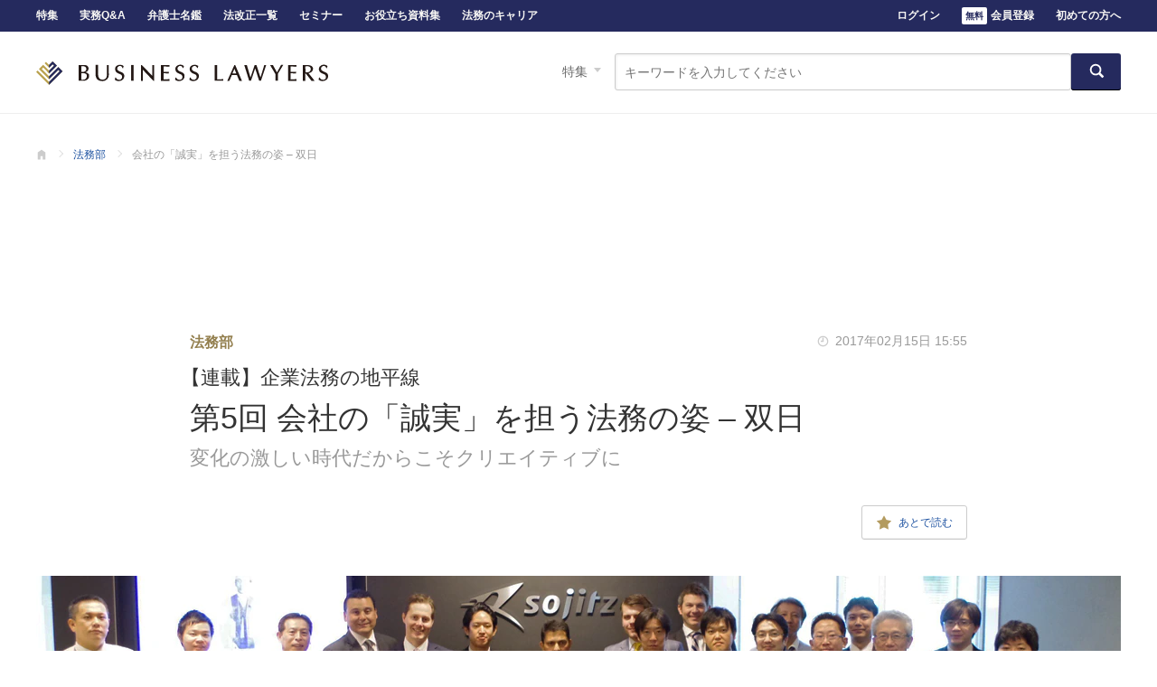

--- FILE ---
content_type: text/html; charset=utf-8
request_url: https://www.businesslawyers.jp/articles/145
body_size: 28115
content:
<!DOCTYPE html>
<html lang="ja">
<head>
  <meta charset="UTF-8">
  <title>双日法務部 - 会社の「誠実」を担う法務の姿 - BUSINESS LAWYERS</title>
<meta name="description" content="【BUSINESS LAWYERS】企業活動がグローバル化、複雑化する中で法務部門に求められる役割にも変化が見られます。これからの時代に求められる法務部門のあるべき姿とはどのようなものなのでしょうか。各社の法務部へお話を伺い、その姿を探ります。 今回は双日...">
<link rel="canonical" href="https://www.businesslawyers.jp/articles/145">
<meta property="og:title" content="双日法務部 - 会社の「誠実」を担う法務の姿 - BUSINESS LAWYERS">
<meta property="og:description" content="【BUSINESS LAWYERS】企業活動がグローバル化、複雑化する中で法務部門に求められる役割にも変化が見られます。これからの時代に求められる法務部門のあるべき姿とはどのようなものなのでしょうか。各社の法務部へお話を伺い、その姿を探ります。 今回は双日...">
<meta property="og:type" content="article">
<meta property="og:site_name" content="BUSINESS LAWYERS">
<meta property="og:url" content="https://www.businesslawyers.jp/articles/145">
<meta property="og:image" content="https://asset.businesslawyers.jp/articles/e0fb6c265ae19fa2374d32a2559a09567fdb0f49.jpg">
<meta property="og:image" content="https://www.businesslawyers.jp/img/pc/user/ogp/ogp.png">

<meta name="twitter:card" content="summary_large_image">
<meta name="twitter:image" content="https://asset.businesslawyers.jp/articles/e0fb6c265ae19fa2374d32a2559a09567fdb0f49.jpg">
<meta name="twitter:site" content="@bl_desk">
<meta name="twitter:title" content="双日法務部 - 会社の「誠実」を担う法務の姿 - BUSINESS LAWYERS">
<meta name="twitter:description" content="【BUSINESS LAWYERS】企業活動がグローバル化、複雑化する中で法務部門に求められる役割にも変化が見られます。これからの時代に求められる法務部門のあるべき姿とはどのようなものなのでしょうか。各社の法務部へお話を伺い、その姿を探ります。 今回は双日...">
  <meta http-equiv="X-UA-Compatible" content="IE=edge">
  <meta name="viewport" content="width=device-width, initial-scale=1">
  <meta name="robots" content="noarchive">
    <!-- Google Tag Manager -->
<script>(function(w,d,s,l,i){w[l]=w[l]||[];w[l].push({'gtm.start':
new Date().getTime(),event:'gtm.js'});var f=d.getElementsByTagName(s)[0],
j=d.createElement(s),dl=l!='dataLayer'?'&l='+l:'';j.async=true;j.src=
'https://www.googletagmanager.com/gtm.js?id='+i+dl;f.parentNode.insertBefore(j,f);
})(window,document,'script','dataLayer','GTM-KGQ92H');</script>
<!-- End Google Tag Manager -->
  <script src="https://www.datadoghq-browser-agent.com/datadog-logs-v4.js"></script>
<script>
  if (window.DD_LOGS) {
    DD_LOGS.init(JSON.parse('{"clientToken":"pub049f4d6e24d7648d3117ad0bac90153d","env":"prd","version":"prd-70edf29","service":"businesslawyers.provider"}'));
    DD_LOGS.setLoggerGlobalContext(JSON.parse('{"userId":null}'));
    DD_LOGS.logger.setHandler(JSON.parse('["http"]'));
  }
</script>

  <link rel="stylesheet" type="text/css" href="/css/pc/user/bundle.css?ebd67da62b66e18b0afe" />
  <script src="/js/pc/bundle.js?18c230ea1353b9c4e9d4"></script>
  <script src="https://code.jquery.com/jquery-3.6.0.min.js" integrity="sha256-/xUj+3OJU5yExlq6GSYGSHk7tPXikynS7ogEvDej/m4=" crossorigin="anonymous"></script>
  <script type="text/javascript" src="https://www.businesslawyers.jp/vendor/jsvalidation/js/jsvalidation.min.js"></script>
  <link rel="icon" href="/favicon.ico">
  <link rel="apple-touch-icon" href="/img/sp/user/apple-touch-icon.png" sizes="180x180">
  <link rel="icon" type="image/png" href="/img/sp/user/android-touch-icon.png" sizes="192x192">
  <link rel="alternate" type="application/atom+xml" href="https://www.businesslawyers.jp/rss"/>
  <script async src="https://securepubads.g.doubleclick.net/tag/js/gpt.js"></script>
<script>
  window.googletag = window.googletag || {cmd: []};
  googletag.cmd.push(function () {
    googletag.defineSlot('/74013581/ats_bl_pc_all_articles_728x90header', [728, 90], 'div-gpt-ad-1611034668802-0').addService(googletag.pubads());
    googletag.pubads().enableSingleRequest();
    googletag.enableServices();
  });
</script>
  </head>
<body>
  <!-- Google Tag Manager (noscript) -->
<noscript><iframe src="https://www.googletagmanager.com/ns.html?id=GTM-KGQ92H"
height="0" width="0" style="display:none;visibility:hidden"></iframe></noscript>
<!-- End Google Tag Manager (noscript) -->
<script src="https://js.stripe.com/v3/" defer></script>
<header class="header">
  <div class="header__wrap cf">
          <div class="header__serviceName">
  <a href="https://www.businesslawyers.jp" class="header__logo">BUSINESS LAWYERS</a>
</div>
    
    
          <div class="header__search">
  <div class="header__search__nav">
    <span class="header__search__current">特集</span>
    <ul class="header__search__navBtns">
      <li class="header__search__navBtn" data-id="news">ニュース</li>
      <li class="header__search__navBtn--current" data-id="article">特集</li>
      <li class="header__search__navBtn" data-id="practice">実務Q&amp;A</li>
      <li class="header__search__navBtn" data-id="lawyer">弁護士名鑑</li>
    </ul>
  </div>

  <div class="header__search__forms">
    <form method="GET" action="https://www.businesslawyers.jp/feeds" accept-charset="UTF-8" class="header__searchBox hide cf uaLbl_10" data-id="news">
      <input class="header__searchBox__input" placeholder="キーワードを入力してください" name="word" type="search" value="">
      <button class="btn header__searchBox__btn" data-theme="primary" type="submit"><svg aria-hidden="true" class="icn_search" xmlns="http://www.w3.org/2000/svg" viewBox="0 0 180.8 180.8" enable-background="new 0 0 180.8 180.8"><g><path fill="#9FA0A0" d="M172.2 153l-37.5-37.5c6.3-9.8 10-21.6 10-34.1 0-35-28.3-63.3-63.3-63.3s-63.3 28.3-63.3 63.3 28.3 63.3 63.3 63.3c12.6 0 24.3-3.7 34.1-10l37.5 37.5c1.8 1.8 7.5-1.1 12.8-6.4 5.3-5.3 8.1-11 6.4-12.8zm-90.8-26.5c-25 0-45.2-20.2-45.2-45.2s20.2-45.2 45.2-45.2 45.2 20.2 45.2 45.2-20.3 45.2-45.2 45.2z"/></g></svg>
</button>
    </form>

    <form method="GET" action="https://www.businesslawyers.jp/articles" accept-charset="UTF-8" class="header__searchBox cf uaLbl_11" data-id="article">
      <input class="header__searchBox__input" placeholder="キーワードを入力してください" name="word" type="search" value="">
      <button class="btn header__searchBox__btn" data-theme="primary" type="submit"><svg aria-hidden="true" class="icn_search" xmlns="http://www.w3.org/2000/svg" viewBox="0 0 180.8 180.8" enable-background="new 0 0 180.8 180.8"><g><path fill="#9FA0A0" d="M172.2 153l-37.5-37.5c6.3-9.8 10-21.6 10-34.1 0-35-28.3-63.3-63.3-63.3s-63.3 28.3-63.3 63.3 28.3 63.3 63.3 63.3c12.6 0 24.3-3.7 34.1-10l37.5 37.5c1.8 1.8 7.5-1.1 12.8-6.4 5.3-5.3 8.1-11 6.4-12.8zm-90.8-26.5c-25 0-45.2-20.2-45.2-45.2s20.2-45.2 45.2-45.2 45.2 20.2 45.2 45.2-20.3 45.2-45.2 45.2z"/></g></svg>
</button>
    </form>

    <form method="GET" action="https://www.businesslawyers.jp/practices" accept-charset="UTF-8" class="header__searchBox hide cf uaLbl_12" data-id="practice">
      <input class="header__searchBox__input" placeholder="キーワードを入力してください" name="word" type="search" value="">
      <button class="btn header__searchBox__btn" data-theme="primary" type="submit"><svg aria-hidden="true" class="icn_search" xmlns="http://www.w3.org/2000/svg" viewBox="0 0 180.8 180.8" enable-background="new 0 0 180.8 180.8"><g><path fill="#9FA0A0" d="M172.2 153l-37.5-37.5c6.3-9.8 10-21.6 10-34.1 0-35-28.3-63.3-63.3-63.3s-63.3 28.3-63.3 63.3 28.3 63.3 63.3 63.3c12.6 0 24.3-3.7 34.1-10l37.5 37.5c1.8 1.8 7.5-1.1 12.8-6.4 5.3-5.3 8.1-11 6.4-12.8zm-90.8-26.5c-25 0-45.2-20.2-45.2-45.2s20.2-45.2 45.2-45.2 45.2 20.2 45.2 45.2-20.3 45.2-45.2 45.2z"/></g></svg>
</button>
    </form>

    <form method="GET" action="https://www.businesslawyers.jp/lawyers" accept-charset="UTF-8" class="header__searchBox hide cf uaLbl_13" data-id="lawyer">
      <div class="header__searchBox__select form__selectWrap--inline">
        <select class="header__searchBox__selectList" name="id">
          <option selected value="">分野を選ぶ</option>
                      <option  value="1">コーポレート・M&amp;A</option>
                      <option  value="3">IT・情報セキュリティ</option>
                      <option  value="4">人事労務</option>
                      <option  value="5">知的財産権・エンタメ</option>
                      <option  value="6">事業再生・倒産</option>
                      <option  value="7">危機管理・内部統制</option>
                      <option  value="8">競争法・独占禁止法</option>
                      <option  value="9">ファイナンス</option>
                      <option  value="10">国際取引・海外進出</option>
                      <option  value="11">訴訟・争訟</option>
                      <option  value="12">税務</option>
                      <option  value="13">不動産</option>
                      <option  value="14">資源・エネルギー</option>
                      <option  value="16">ベンチャー</option>
                  </select>
      </div>
      <input class="header__searchBox__input--lawyer" placeholder="事務所名・弁護士名・キーワード" name="word" type="search" value="">
      <button class="btn header__searchBox__btn" data-theme="primary" type="submit"><svg aria-hidden="true" class="icn_search" xmlns="http://www.w3.org/2000/svg" viewBox="0 0 180.8 180.8" enable-background="new 0 0 180.8 180.8"><g><path fill="#9FA0A0" d="M172.2 153l-37.5-37.5c6.3-9.8 10-21.6 10-34.1 0-35-28.3-63.3-63.3-63.3s-63.3 28.3-63.3 63.3 28.3 63.3 63.3 63.3c12.6 0 24.3-3.7 34.1-10l37.5 37.5c1.8 1.8 7.5-1.1 12.8-6.4 5.3-5.3 8.1-11 6.4-12.8zm-90.8-26.5c-25 0-45.2-20.2-45.2-45.2s20.2-45.2 45.2-45.2 45.2 20.2 45.2 45.2-20.3 45.2-45.2 45.2z"/></g></svg>
</button>
    </form>
  </div>
</div>
      </div>
</header>

<div class="header__nav">
  <div class="header__navBtn cf">
    <ul class="header__contentsMenu">
      <li><a href="https://www.businesslawyers.jp/articles">特集</a></li>
      <li><a href="https://www.businesslawyers.jp/practices">実務Q&amp;A</a></li>
      <li><a href="https://www.businesslawyers.jp/lawyers">弁護士名鑑</a></li>
      <li><a href="https://www.businesslawyers.jp/articles/1502">法改正一覧</a></li>
      <li><a href="https://www.businesslawyers.jp/seminars">セミナー</a></li>
      <li><a href="https://white-papers.businesslawyers.jp/legal">お役立ち資料集</a></li>
      <li><a href="https://www.businesslawyers.jp/career">法務のキャリア</a></li>
    </ul>
    <ul class="header__userMenu">
              <li>
          <a href="https://www.businesslawyers.jp/login" class="uaLbl_6">ログイン</a>
        </li>
        <li>
          <a href="https://www.businesslawyers.jp/pre-register" class="uaLbl_16"><span class="headerRegisterStrong">無料</span>会員登録</a>
        </li>
            <li>
        <a href="https://www.businesslawyers.jp/about">初めての方へ</a>
      </li>
    </ul>
  </div>
</div>

  
  <script type="application/ld+json">
  {"@context":"http:\/\/schema.org","@type":"Article","articleSection":"\u6cd5\u52d9\u90e8","author":{"@type":"Organization","logo":{"@type":"ImageObject","url":"https:\/\/www.businesslawyers.jp\/img\/pc\/user\/ogp\/ogp.png"},"name":"BUSINESS LAWYERS"},"datePublished":"2017-02-15","headLine":"\u4f01\u696d\u6d3b\u52d5\u304c\u30b0\u30ed\u30fc\u30d0\u30eb\u5316\u3001\u8907\u96d1\u5316\u3059\u308b\u4e2d\u3067\u6cd5\u52d9\u90e8\u9580\u306b\u6c42\u3081\u3089\u308c\u308b\u5f79\u5272\u306b\u3082\u5909\u5316\u304c\u898b\u3089\u308c\u307e\u3059\u3002\u3053\u308c\u304b\u3089\u306e\u6642\u4ee3\u306b\u6c42\u3081\u3089\u308c\u308b\u6cd5\u52d9\u90e8\u9580\u306e\u3042\u308b\u3079\u304d\u59ff\u3068\u306f\u3069\u306e\u3088\u3046\u306a\u3082\u306e\u306a\u306e\u3067\u3057\u3087\u3046\u304b\u3002\u5404\u793e\u306e\u6cd5\u52d9\u90e8\u3078\u304a\u8a71\u3092\u4f3a\u3044\u3001\u305d\u306e\u59ff\u3092\u63a2\u308a\u307e\u3059\u3002...","image":"https:\/\/asset.businesslawyers.jp\/articles\/e0fb6c265ae19fa2374d32a2559a09567fdb0f49.jpg","name":"\u4f1a\u793e\u306e\u300c\u8aa0\u5b9f\u300d\u3092\u62c5\u3046\u6cd5\u52d9\u306e\u59ff \u2013 \u53cc\u65e5","publisher":{"@type":"Organization","logo":{"@type":"ImageObject","url":"https:\/\/www.businesslawyers.jp\/img\/pc\/user\/ogp\/ogp.png"},"name":"BUSINESS LAWYERS"}}
</script>
  <ul class="breadcrumb">
          <li class="breadcrumb__item">
                  <a href="https://www.businesslawyers.jp" class="breadcrumb__txt--home">BUSINESS LAWYERS</a>
              </li>
          <li class="breadcrumb__item">
                  <a href="https://www.businesslawyers.jp/categories/15" class="breadcrumb__txt">法務部</a>
              </li>
          <li class="breadcrumb__item">
                  <span class="breadcrumb__txt--current">会社の「誠実」を担う法務の姿 – 双日</span>
              </li>
      </ul>

  <script type="application/ld+json">
  {"@context":"http:\/\/schema.org","@type":"BreadcrumbList","itemListElement":[{"@type":"ListItem","position":1,"item":{"@id":"https:\/\/www.businesslawyers.jp","name":"BUSINESS LAWYERS"}},{"@type":"ListItem","position":2,"item":{"@id":"https:\/\/www.businesslawyers.jp\/categories\/15","name":"\u6cd5\u52d9\u90e8"}}]}
</script>


  <div class="entrybannerAd">
  
  <div id='div-gpt-ad-1611034668802-0'>
    <script>
      googletag.cmd.push(function () {
        googletag.display('div-gpt-ad-1611034668802-0');
      });
    </script>
  </div>
</div>

  
  <div class="columnFull cf">
        <article>
      <header class="entryHeader cf">
                  <p class="entryHeader__seriesTtl">企業法務の地平線</p>
                <h1 class="entryHeader__ttl">
          第5回 会社の「誠実」を担う法務の姿 – 双日                      <small class="entryHeader__subttl">変化の激しい時代だからこそクリエイティブに</small>
                  </h1>
        <a href="https://www.businesslawyers.jp/categories/15" class="entryHeader__ctg">法務部</a>
        <span class="entryHeader__date">
                      <svg aria-hidden="true" class="icn_time" xmlns="http://www.w3.org/2000/svg" viewBox="0 0 180.8 180.8" enable-background="new 0 0 180.8 180.8"><g><g fill-rule="evenodd" clip-rule="evenodd" fill="#9FA0A0"><path d="M90.4 9c-44.9 0-81.4 36.5-81.4 81.4 0 44.9 36.4 81.4 81.4 81.4 44.9 0 81.4-36.4 81.4-81.4-.1-44.9-36.5-81.4-81.4-81.4zm0 144.7c-34.9 0-63.3-28.3-63.3-63.3s28.3-63.3 63.3-63.3c34.9 0 63.3 28.3 63.3 63.3s-28.4 63.3-63.3 63.3zM81.4 81.4h-27.2v18h45.2v-63.2h-18z"/></g></g></svg>
<time datetime="2017-02-15 15:55">2017年02月15日 15:55</time>
                  </span>

        
        <div class="entryHeader__authorList">
  </div>

                <div class="entryHeader__share">
  <ul class="shareBtns">
          <li class="shareBtns__btn--favorite uaLbl_5" onclick="location.href='https://www.businesslawyers.jp/login'">
        <svg aria-hidden="true" class="icn_star" xmlns="http://www.w3.org/2000/svg" viewBox="0 0 180.8 180.8" enable-background="new 0 0 180.8 180.8"><g><path fill-rule="evenodd" clip-rule="evenodd" fill="#9FA0A0" d="M90.4 12.9l26.8 48.6 54.5 10.5-37.9 40.5 6.9 55.1-50.3-23.6-50.3 23.6 6.9-55.1-37.9-40.5 54.5-10.5 26.8-48.6"/></g></svg>
        あとで読む
      </li>
      </ul>
</div>
      </header>
      <img src="https://asset.businesslawyers.jp/articles/e0fb6c265ae19fa2374d32a2559a09567fdb0f49.jpg" alt="" class="entryMainImage">

      
              <div class="entrySeries">
  <p class="entrySeries__ttl">シリーズ一覧<span class="entrySeries__ttl__num">全47件</span></p>
    <div class="accordion__content js-accordion">
    <ol class="entrySeries__list">
                      <li class="entrySeries__list__item">
          <a href="https://www.businesslawyers.jp/articles/37">
            第1回 花王株式会社 グローバル法務の根幹にある個人商店マインド
          </a>
          <span class="entryList__restrictionIcon"><svg aria-hidden="true" class="icn_key" xmlns="http://www.w3.org/2000/svg" viewBox="0 0 180.79 180.79"><path d="M145,59.52H131.93a41.54,41.54,0,0,0-83.08,0H35.7A20.6,20.6,0,0,0,18.1,77.11v67.64A20.61,20.61,0,0,0,36,162.62H142.59a20.6,20.6,0,0,0,20.08-17.09V76.74A20.6,20.6,0,0,0,145,59.52ZM90.39,121.38a10.31,10.31,0,1,1,10.31-10.31A10.31,10.31,0,0,1,90.39,121.38ZM69.52,58.82a20.89,20.89,0,1,1,41.78,0Z"/></svg></span>
        </li>
                      <li class="entrySeries__list__item">
          <a href="https://www.businesslawyers.jp/articles/52">
            第2回 「インハウス・ロイヤー」という選択肢 - 日本にとってCLOは必要なのか？
          </a>
          <span class="entryList__restrictionIcon"><svg aria-hidden="true" class="icn_key" xmlns="http://www.w3.org/2000/svg" viewBox="0 0 180.79 180.79"><path d="M145,59.52H131.93a41.54,41.54,0,0,0-83.08,0H35.7A20.6,20.6,0,0,0,18.1,77.11v67.64A20.61,20.61,0,0,0,36,162.62H142.59a20.6,20.6,0,0,0,20.08-17.09V76.74A20.6,20.6,0,0,0,145,59.52ZM90.39,121.38a10.31,10.31,0,1,1,10.31-10.31A10.31,10.31,0,0,1,90.39,121.38ZM69.52,58.82a20.89,20.89,0,1,1,41.78,0Z"/></svg></span>
        </li>
                      <li class="entrySeries__list__item">
          <a href="https://www.businesslawyers.jp/articles/55">
            第3回 世界を股にかけた法務パーソン、国際ビジネスの現場で見えたもの
          </a>
          <span class="entryList__restrictionIcon"><svg aria-hidden="true" class="icn_key" xmlns="http://www.w3.org/2000/svg" viewBox="0 0 180.79 180.79"><path d="M145,59.52H131.93a41.54,41.54,0,0,0-83.08,0H35.7A20.6,20.6,0,0,0,18.1,77.11v67.64A20.61,20.61,0,0,0,36,162.62H142.59a20.6,20.6,0,0,0,20.08-17.09V76.74A20.6,20.6,0,0,0,145,59.52ZM90.39,121.38a10.31,10.31,0,1,1,10.31-10.31A10.31,10.31,0,0,1,90.39,121.38ZM69.52,58.82a20.89,20.89,0,1,1,41.78,0Z"/></svg></span>
        </li>
                      <li class="entrySeries__list__item">
          <a href="https://www.businesslawyers.jp/articles/84">
            第4回 変わるワークスタイルと変わらぬ信念
          </a>
          <span class="entryList__restrictionIcon"><svg aria-hidden="true" class="icn_key" xmlns="http://www.w3.org/2000/svg" viewBox="0 0 180.79 180.79"><path d="M145,59.52H131.93a41.54,41.54,0,0,0-83.08,0H35.7A20.6,20.6,0,0,0,18.1,77.11v67.64A20.61,20.61,0,0,0,36,162.62H142.59a20.6,20.6,0,0,0,20.08-17.09V76.74A20.6,20.6,0,0,0,145,59.52ZM90.39,121.38a10.31,10.31,0,1,1,10.31-10.31A10.31,10.31,0,0,1,90.39,121.38ZM69.52,58.82a20.89,20.89,0,1,1,41.78,0Z"/></svg></span>
        </li>
                      <li class="entrySeries__list__item">
          <a href="https://www.businesslawyers.jp/articles/145">
            第5回 会社の「誠実」を担う法務の姿 – 双日
          </a>
          <span class="entryList__restrictionIcon"><svg aria-hidden="true" class="icn_key" xmlns="http://www.w3.org/2000/svg" viewBox="0 0 180.79 180.79"><path d="M145,59.52H131.93a41.54,41.54,0,0,0-83.08,0H35.7A20.6,20.6,0,0,0,18.1,77.11v67.64A20.61,20.61,0,0,0,36,162.62H142.59a20.6,20.6,0,0,0,20.08-17.09V76.74A20.6,20.6,0,0,0,145,59.52ZM90.39,121.38a10.31,10.31,0,1,1,10.31-10.31A10.31,10.31,0,0,1,90.39,121.38ZM69.52,58.82a20.89,20.89,0,1,1,41.78,0Z"/></svg></span>
        </li>
                      <li class="entrySeries__list__item">
          <a href="https://www.businesslawyers.jp/articles/152">
            第6回 300人体制を築くメガ法務の役目 - パナソニック
          </a>
          <span class="entryList__restrictionIcon"><svg aria-hidden="true" class="icn_key" xmlns="http://www.w3.org/2000/svg" viewBox="0 0 180.79 180.79"><path d="M145,59.52H131.93a41.54,41.54,0,0,0-83.08,0H35.7A20.6,20.6,0,0,0,18.1,77.11v67.64A20.61,20.61,0,0,0,36,162.62H142.59a20.6,20.6,0,0,0,20.08-17.09V76.74A20.6,20.6,0,0,0,145,59.52ZM90.39,121.38a10.31,10.31,0,1,1,10.31-10.31A10.31,10.31,0,0,1,90.39,121.38ZM69.52,58.82a20.89,20.89,0,1,1,41.78,0Z"/></svg></span>
        </li>
                      <li class="entrySeries__list__item entrySeries__row-hide js-accordion-target">
          <a href="https://www.businesslawyers.jp/articles/189">
            第7回 米国発のルールを日本に浸透させていく、アドビ法務・政府渉外本部の役割
          </a>
          <span class="entryList__restrictionIcon"><svg aria-hidden="true" class="icn_key" xmlns="http://www.w3.org/2000/svg" viewBox="0 0 180.79 180.79"><path d="M145,59.52H131.93a41.54,41.54,0,0,0-83.08,0H35.7A20.6,20.6,0,0,0,18.1,77.11v67.64A20.61,20.61,0,0,0,36,162.62H142.59a20.6,20.6,0,0,0,20.08-17.09V76.74A20.6,20.6,0,0,0,145,59.52ZM90.39,121.38a10.31,10.31,0,1,1,10.31-10.31A10.31,10.31,0,0,1,90.39,121.38ZM69.52,58.82a20.89,20.89,0,1,1,41.78,0Z"/></svg></span>
        </li>
                      <li class="entrySeries__list__item entrySeries__row-hide js-accordion-target">
          <a href="https://www.businesslawyers.jp/articles/197">
            第8回 マイクロソフトが実践するダイバーシティ戦略
          </a>
          <span class="entryList__restrictionIcon"><svg aria-hidden="true" class="icn_key" xmlns="http://www.w3.org/2000/svg" viewBox="0 0 180.79 180.79"><path d="M145,59.52H131.93a41.54,41.54,0,0,0-83.08,0H35.7A20.6,20.6,0,0,0,18.1,77.11v67.64A20.61,20.61,0,0,0,36,162.62H142.59a20.6,20.6,0,0,0,20.08-17.09V76.74A20.6,20.6,0,0,0,145,59.52ZM90.39,121.38a10.31,10.31,0,1,1,10.31-10.31A10.31,10.31,0,0,1,90.39,121.38ZM69.52,58.82a20.89,20.89,0,1,1,41.78,0Z"/></svg></span>
        </li>
                      <li class="entrySeries__list__item entrySeries__row-hide js-accordion-target">
          <a href="https://www.businesslawyers.jp/articles/217">
            第9回 法務畑を歩み続けたユニリーバ北島氏が考える、法務の役割と今後の課題
          </a>
          <span class="entryList__restrictionIcon"><svg aria-hidden="true" class="icn_key" xmlns="http://www.w3.org/2000/svg" viewBox="0 0 180.79 180.79"><path d="M145,59.52H131.93a41.54,41.54,0,0,0-83.08,0H35.7A20.6,20.6,0,0,0,18.1,77.11v67.64A20.61,20.61,0,0,0,36,162.62H142.59a20.6,20.6,0,0,0,20.08-17.09V76.74A20.6,20.6,0,0,0,145,59.52ZM90.39,121.38a10.31,10.31,0,1,1,10.31-10.31A10.31,10.31,0,0,1,90.39,121.38ZM69.52,58.82a20.89,20.89,0,1,1,41.78,0Z"/></svg></span>
        </li>
                      <li class="entrySeries__list__item entrySeries__row-hide js-accordion-target">
          <a href="https://www.businesslawyers.jp/articles/227">
            第10回 人と組織の成長を創造するプロアクティブな法務 - パーソルホールディングス
          </a>
          <span class="entryList__restrictionIcon"><svg aria-hidden="true" class="icn_key" xmlns="http://www.w3.org/2000/svg" viewBox="0 0 180.79 180.79"><path d="M145,59.52H131.93a41.54,41.54,0,0,0-83.08,0H35.7A20.6,20.6,0,0,0,18.1,77.11v67.64A20.61,20.61,0,0,0,36,162.62H142.59a20.6,20.6,0,0,0,20.08-17.09V76.74A20.6,20.6,0,0,0,145,59.52ZM90.39,121.38a10.31,10.31,0,1,1,10.31-10.31A10.31,10.31,0,0,1,90.39,121.38ZM69.52,58.82a20.89,20.89,0,1,1,41.78,0Z"/></svg></span>
        </li>
                      <li class="entrySeries__list__item entrySeries__row-hide js-accordion-target">
          <a href="https://www.businesslawyers.jp/articles/228">
            第11回 少数精鋭でチャレンジングな法務 - アサヒグループ
          </a>
          <span class="entryList__restrictionIcon"><svg aria-hidden="true" class="icn_key" xmlns="http://www.w3.org/2000/svg" viewBox="0 0 180.79 180.79"><path d="M145,59.52H131.93a41.54,41.54,0,0,0-83.08,0H35.7A20.6,20.6,0,0,0,18.1,77.11v67.64A20.61,20.61,0,0,0,36,162.62H142.59a20.6,20.6,0,0,0,20.08-17.09V76.74A20.6,20.6,0,0,0,145,59.52ZM90.39,121.38a10.31,10.31,0,1,1,10.31-10.31A10.31,10.31,0,0,1,90.39,121.38ZM69.52,58.82a20.89,20.89,0,1,1,41.78,0Z"/></svg></span>
        </li>
                      <li class="entrySeries__list__item entrySeries__row-hide js-accordion-target">
          <a href="https://www.businesslawyers.jp/articles/259">
            第12回 法律が追いつかないゲーム業界に求められるスピーディな体制構築術 - グリー
          </a>
          <span class="entryList__restrictionIcon"><svg aria-hidden="true" class="icn_key" xmlns="http://www.w3.org/2000/svg" viewBox="0 0 180.79 180.79"><path d="M145,59.52H131.93a41.54,41.54,0,0,0-83.08,0H35.7A20.6,20.6,0,0,0,18.1,77.11v67.64A20.61,20.61,0,0,0,36,162.62H142.59a20.6,20.6,0,0,0,20.08-17.09V76.74A20.6,20.6,0,0,0,145,59.52ZM90.39,121.38a10.31,10.31,0,1,1,10.31-10.31A10.31,10.31,0,0,1,90.39,121.38ZM69.52,58.82a20.89,20.89,0,1,1,41.78,0Z"/></svg></span>
        </li>
                      <li class="entrySeries__list__item entrySeries__row-hide js-accordion-target">
          <a href="https://www.businesslawyers.jp/articles/266">
            第13回 「1つの特許で生きるか死ぬか」、経営に直結する法務が見据えるグローバル化 - 田辺三菱製薬
          </a>
          <span class="entryList__restrictionIcon"><svg aria-hidden="true" class="icn_key" xmlns="http://www.w3.org/2000/svg" viewBox="0 0 180.79 180.79"><path d="M145,59.52H131.93a41.54,41.54,0,0,0-83.08,0H35.7A20.6,20.6,0,0,0,18.1,77.11v67.64A20.61,20.61,0,0,0,36,162.62H142.59a20.6,20.6,0,0,0,20.08-17.09V76.74A20.6,20.6,0,0,0,145,59.52ZM90.39,121.38a10.31,10.31,0,1,1,10.31-10.31A10.31,10.31,0,0,1,90.39,121.38ZM69.52,58.82a20.89,20.89,0,1,1,41.78,0Z"/></svg></span>
        </li>
                      <li class="entrySeries__list__item entrySeries__row-hide js-accordion-target">
          <a href="https://www.businesslawyers.jp/articles/270">
            第14回 たばこの概念を覆した「IQOS」で煙のない社会を目指す - フィリップ モリス
          </a>
          <span class="entryList__restrictionIcon"><svg aria-hidden="true" class="icn_key" xmlns="http://www.w3.org/2000/svg" viewBox="0 0 180.79 180.79"><path d="M145,59.52H131.93a41.54,41.54,0,0,0-83.08,0H35.7A20.6,20.6,0,0,0,18.1,77.11v67.64A20.61,20.61,0,0,0,36,162.62H142.59a20.6,20.6,0,0,0,20.08-17.09V76.74A20.6,20.6,0,0,0,145,59.52ZM90.39,121.38a10.31,10.31,0,1,1,10.31-10.31A10.31,10.31,0,0,1,90.39,121.38ZM69.52,58.82a20.89,20.89,0,1,1,41.78,0Z"/></svg></span>
        </li>
                      <li class="entrySeries__list__item entrySeries__row-hide js-accordion-target">
          <a href="https://www.businesslawyers.jp/articles/283">
            第15回 舞台はグローバル、事業に深くコミットする商社法務 - 三菱商事
          </a>
          <span class="entryList__restrictionIcon"><svg aria-hidden="true" class="icn_key" xmlns="http://www.w3.org/2000/svg" viewBox="0 0 180.79 180.79"><path d="M145,59.52H131.93a41.54,41.54,0,0,0-83.08,0H35.7A20.6,20.6,0,0,0,18.1,77.11v67.64A20.61,20.61,0,0,0,36,162.62H142.59a20.6,20.6,0,0,0,20.08-17.09V76.74A20.6,20.6,0,0,0,145,59.52ZM90.39,121.38a10.31,10.31,0,1,1,10.31-10.31A10.31,10.31,0,0,1,90.39,121.38ZM69.52,58.82a20.89,20.89,0,1,1,41.78,0Z"/></svg></span>
        </li>
                      <li class="entrySeries__list__item entrySeries__row-hide js-accordion-target">
          <a href="https://www.businesslawyers.jp/articles/339">
            第16回 懐深く、信頼して任せる風土 - 丸紅
          </a>
          <span class="entryList__restrictionIcon"><svg aria-hidden="true" class="icn_key" xmlns="http://www.w3.org/2000/svg" viewBox="0 0 180.79 180.79"><path d="M145,59.52H131.93a41.54,41.54,0,0,0-83.08,0H35.7A20.6,20.6,0,0,0,18.1,77.11v67.64A20.61,20.61,0,0,0,36,162.62H142.59a20.6,20.6,0,0,0,20.08-17.09V76.74A20.6,20.6,0,0,0,145,59.52ZM90.39,121.38a10.31,10.31,0,1,1,10.31-10.31A10.31,10.31,0,0,1,90.39,121.38ZM69.52,58.82a20.89,20.89,0,1,1,41.78,0Z"/></svg></span>
        </li>
                      <li class="entrySeries__list__item entrySeries__row-hide js-accordion-target">
          <a href="https://www.businesslawyers.jp/articles/364">
            第17回 経営の視点と専門性を持った法務人材を輩出する - キヤノン
          </a>
          <span class="entryList__restrictionIcon"><svg aria-hidden="true" class="icn_key" xmlns="http://www.w3.org/2000/svg" viewBox="0 0 180.79 180.79"><path d="M145,59.52H131.93a41.54,41.54,0,0,0-83.08,0H35.7A20.6,20.6,0,0,0,18.1,77.11v67.64A20.61,20.61,0,0,0,36,162.62H142.59a20.6,20.6,0,0,0,20.08-17.09V76.74A20.6,20.6,0,0,0,145,59.52ZM90.39,121.38a10.31,10.31,0,1,1,10.31-10.31A10.31,10.31,0,0,1,90.39,121.38ZM69.52,58.82a20.89,20.89,0,1,1,41.78,0Z"/></svg></span>
        </li>
                      <li class="entrySeries__list__item entrySeries__row-hide js-accordion-target">
          <a href="https://www.businesslawyers.jp/articles/404">
            第18回 「多様性」のある組織こそ、強みを生む - ソニー
          </a>
          <span class="entryList__restrictionIcon"><svg aria-hidden="true" class="icn_key" xmlns="http://www.w3.org/2000/svg" viewBox="0 0 180.79 180.79"><path d="M145,59.52H131.93a41.54,41.54,0,0,0-83.08,0H35.7A20.6,20.6,0,0,0,18.1,77.11v67.64A20.61,20.61,0,0,0,36,162.62H142.59a20.6,20.6,0,0,0,20.08-17.09V76.74A20.6,20.6,0,0,0,145,59.52ZM90.39,121.38a10.31,10.31,0,1,1,10.31-10.31A10.31,10.31,0,0,1,90.39,121.38ZM69.52,58.82a20.89,20.89,0,1,1,41.78,0Z"/></svg></span>
        </li>
                      <li class="entrySeries__list__item entrySeries__row-hide js-accordion-target">
          <a href="https://www.businesslawyers.jp/articles/457">
            第19回 一人ひとりが知財責任者としてのマインドを持つ - メルカリリーガルグループが実践する事業への関わり方
          </a>
          <span class="entryList__restrictionIcon"><svg aria-hidden="true" class="icn_key" xmlns="http://www.w3.org/2000/svg" viewBox="0 0 180.79 180.79"><path d="M145,59.52H131.93a41.54,41.54,0,0,0-83.08,0H35.7A20.6,20.6,0,0,0,18.1,77.11v67.64A20.61,20.61,0,0,0,36,162.62H142.59a20.6,20.6,0,0,0,20.08-17.09V76.74A20.6,20.6,0,0,0,145,59.52ZM90.39,121.38a10.31,10.31,0,1,1,10.31-10.31A10.31,10.31,0,0,1,90.39,121.38ZM69.52,58.82a20.89,20.89,0,1,1,41.78,0Z"/></svg></span>
        </li>
                      <li class="entrySeries__list__item entrySeries__row-hide js-accordion-target">
          <a href="https://www.businesslawyers.jp/articles/485">
            第20回 「使って初めて価値が出る」、ミッション・バリューを自らの言葉に「翻訳」して実践 - ユーザベース
          </a>
          <span class="entryList__restrictionIcon"><svg aria-hidden="true" class="icn_key" xmlns="http://www.w3.org/2000/svg" viewBox="0 0 180.79 180.79"><path d="M145,59.52H131.93a41.54,41.54,0,0,0-83.08,0H35.7A20.6,20.6,0,0,0,18.1,77.11v67.64A20.61,20.61,0,0,0,36,162.62H142.59a20.6,20.6,0,0,0,20.08-17.09V76.74A20.6,20.6,0,0,0,145,59.52ZM90.39,121.38a10.31,10.31,0,1,1,10.31-10.31A10.31,10.31,0,0,1,90.39,121.38ZM69.52,58.82a20.89,20.89,0,1,1,41.78,0Z"/></svg></span>
        </li>
                      <li class="entrySeries__list__item entrySeries__row-hide js-accordion-target">
          <a href="https://www.businesslawyers.jp/articles/491">
            第21回 「ポケモン」を支えるプロデューサーとしての法務 - 株式会社ポケモン
          </a>
          <span class="entryList__restrictionIcon"><svg aria-hidden="true" class="icn_key" xmlns="http://www.w3.org/2000/svg" viewBox="0 0 180.79 180.79"><path d="M145,59.52H131.93a41.54,41.54,0,0,0-83.08,0H35.7A20.6,20.6,0,0,0,18.1,77.11v67.64A20.61,20.61,0,0,0,36,162.62H142.59a20.6,20.6,0,0,0,20.08-17.09V76.74A20.6,20.6,0,0,0,145,59.52ZM90.39,121.38a10.31,10.31,0,1,1,10.31-10.31A10.31,10.31,0,0,1,90.39,121.38ZM69.52,58.82a20.89,20.89,0,1,1,41.78,0Z"/></svg></span>
        </li>
                      <li class="entrySeries__list__item entrySeries__row-hide js-accordion-target">
          <a href="https://www.businesslawyers.jp/articles/495">
            第22回 事業への情熱をもとに担当者をアサイン - DeNA
          </a>
          <span class="entryList__restrictionIcon"><svg aria-hidden="true" class="icn_key" xmlns="http://www.w3.org/2000/svg" viewBox="0 0 180.79 180.79"><path d="M145,59.52H131.93a41.54,41.54,0,0,0-83.08,0H35.7A20.6,20.6,0,0,0,18.1,77.11v67.64A20.61,20.61,0,0,0,36,162.62H142.59a20.6,20.6,0,0,0,20.08-17.09V76.74A20.6,20.6,0,0,0,145,59.52ZM90.39,121.38a10.31,10.31,0,1,1,10.31-10.31A10.31,10.31,0,0,1,90.39,121.38ZM69.52,58.82a20.89,20.89,0,1,1,41.78,0Z"/></svg></span>
        </li>
                      <li class="entrySeries__list__item entrySeries__row-hide js-accordion-target">
          <a href="https://www.businesslawyers.jp/articles/597">
            第23回 グローバルへと進化するために、働き方改革を推し進める法務組織 - 電通
          </a>
          <span class="entryList__restrictionIcon"><svg aria-hidden="true" class="icn_key" xmlns="http://www.w3.org/2000/svg" viewBox="0 0 180.79 180.79"><path d="M145,59.52H131.93a41.54,41.54,0,0,0-83.08,0H35.7A20.6,20.6,0,0,0,18.1,77.11v67.64A20.61,20.61,0,0,0,36,162.62H142.59a20.6,20.6,0,0,0,20.08-17.09V76.74A20.6,20.6,0,0,0,145,59.52ZM90.39,121.38a10.31,10.31,0,1,1,10.31-10.31A10.31,10.31,0,0,1,90.39,121.38ZM69.52,58.82a20.89,20.89,0,1,1,41.78,0Z"/></svg></span>
        </li>
                      <li class="entrySeries__list__item entrySeries__row-hide js-accordion-target">
          <a href="https://www.businesslawyers.jp/articles/632">
            第24回 プロジェクトチームの一員として、グローバルで多様なビジネスに並走する - アクセンチュア
          </a>
          <span class="entryList__restrictionIcon"><svg aria-hidden="true" class="icn_key" xmlns="http://www.w3.org/2000/svg" viewBox="0 0 180.79 180.79"><path d="M145,59.52H131.93a41.54,41.54,0,0,0-83.08,0H35.7A20.6,20.6,0,0,0,18.1,77.11v67.64A20.61,20.61,0,0,0,36,162.62H142.59a20.6,20.6,0,0,0,20.08-17.09V76.74A20.6,20.6,0,0,0,145,59.52ZM90.39,121.38a10.31,10.31,0,1,1,10.31-10.31A10.31,10.31,0,0,1,90.39,121.38ZM69.52,58.82a20.89,20.89,0,1,1,41.78,0Z"/></svg></span>
        </li>
                      <li class="entrySeries__list__item entrySeries__row-hide js-accordion-target">
          <a href="https://www.businesslawyers.jp/articles/635">
            第25回 事業部と一体となり、新規事業領域へチャレンジ　– キリンホールディングス
          </a>
          <span class="entryList__restrictionIcon"><svg aria-hidden="true" class="icn_key" xmlns="http://www.w3.org/2000/svg" viewBox="0 0 180.79 180.79"><path d="M145,59.52H131.93a41.54,41.54,0,0,0-83.08,0H35.7A20.6,20.6,0,0,0,18.1,77.11v67.64A20.61,20.61,0,0,0,36,162.62H142.59a20.6,20.6,0,0,0,20.08-17.09V76.74A20.6,20.6,0,0,0,145,59.52ZM90.39,121.38a10.31,10.31,0,1,1,10.31-10.31A10.31,10.31,0,0,1,90.39,121.38ZM69.52,58.82a20.89,20.89,0,1,1,41.78,0Z"/></svg></span>
        </li>
                      <li class="entrySeries__list__item entrySeries__row-hide js-accordion-target">
          <a href="https://www.businesslawyers.jp/articles/649">
            第26回 合併を経て進化を続けるビジネスパートナーとしての法務 ―コカ･コーラ ボトラーズジャパン
          </a>
          <span class="entryList__restrictionIcon"><svg aria-hidden="true" class="icn_key" xmlns="http://www.w3.org/2000/svg" viewBox="0 0 180.79 180.79"><path d="M145,59.52H131.93a41.54,41.54,0,0,0-83.08,0H35.7A20.6,20.6,0,0,0,18.1,77.11v67.64A20.61,20.61,0,0,0,36,162.62H142.59a20.6,20.6,0,0,0,20.08-17.09V76.74A20.6,20.6,0,0,0,145,59.52ZM90.39,121.38a10.31,10.31,0,1,1,10.31-10.31A10.31,10.31,0,0,1,90.39,121.38ZM69.52,58.82a20.89,20.89,0,1,1,41.78,0Z"/></svg></span>
        </li>
                      <li class="entrySeries__list__item entrySeries__row-hide js-accordion-target">
          <a href="https://www.businesslawyers.jp/articles/666">
            第27回 活発なM&amp;Aを支える法務組織とその柔軟な働き方 - 富士フイルム
          </a>
          <span class="entryList__restrictionIcon"><svg aria-hidden="true" class="icn_key" xmlns="http://www.w3.org/2000/svg" viewBox="0 0 180.79 180.79"><path d="M145,59.52H131.93a41.54,41.54,0,0,0-83.08,0H35.7A20.6,20.6,0,0,0,18.1,77.11v67.64A20.61,20.61,0,0,0,36,162.62H142.59a20.6,20.6,0,0,0,20.08-17.09V76.74A20.6,20.6,0,0,0,145,59.52ZM90.39,121.38a10.31,10.31,0,1,1,10.31-10.31A10.31,10.31,0,0,1,90.39,121.38ZM69.52,58.82a20.89,20.89,0,1,1,41.78,0Z"/></svg></span>
        </li>
                      <li class="entrySeries__list__item entrySeries__row-hide js-accordion-target">
          <a href="https://www.businesslawyers.jp/articles/749">
            第28回 契約書を作るだけではない、グローバルな成長に貢献するビジネスコンサルタントとしての法務 – 味の素
          </a>
          <span class="entryList__restrictionIcon"><svg aria-hidden="true" class="icn_key" xmlns="http://www.w3.org/2000/svg" viewBox="0 0 180.79 180.79"><path d="M145,59.52H131.93a41.54,41.54,0,0,0-83.08,0H35.7A20.6,20.6,0,0,0,18.1,77.11v67.64A20.61,20.61,0,0,0,36,162.62H142.59a20.6,20.6,0,0,0,20.08-17.09V76.74A20.6,20.6,0,0,0,145,59.52ZM90.39,121.38a10.31,10.31,0,1,1,10.31-10.31A10.31,10.31,0,0,1,90.39,121.38ZM69.52,58.82a20.89,20.89,0,1,1,41.78,0Z"/></svg></span>
        </li>
                      <li class="entrySeries__list__item entrySeries__row-hide js-accordion-target">
          <a href="https://www.businesslawyers.jp/articles/821">
            第29回 ウィズコロナ時代に問われる法務部門の組織運営 鍵はリーガルテックの積極活用 – 太陽誘電
          </a>
          <span class="entryList__restrictionIcon"><svg aria-hidden="true" class="icn_key" xmlns="http://www.w3.org/2000/svg" viewBox="0 0 180.79 180.79"><path d="M145,59.52H131.93a41.54,41.54,0,0,0-83.08,0H35.7A20.6,20.6,0,0,0,18.1,77.11v67.64A20.61,20.61,0,0,0,36,162.62H142.59a20.6,20.6,0,0,0,20.08-17.09V76.74A20.6,20.6,0,0,0,145,59.52ZM90.39,121.38a10.31,10.31,0,1,1,10.31-10.31A10.31,10.31,0,0,1,90.39,121.38ZM69.52,58.82a20.89,20.89,0,1,1,41.78,0Z"/></svg></span>
        </li>
                      <li class="entrySeries__list__item entrySeries__row-hide js-accordion-target">
          <a href="https://www.businesslawyers.jp/articles/825">
            第30回 テレワーク下の法務業務は「依頼者ファースト」のITツール活用で対応 - サイボウズ
          </a>
          <span class="entryList__restrictionIcon"><svg aria-hidden="true" class="icn_key" xmlns="http://www.w3.org/2000/svg" viewBox="0 0 180.79 180.79"><path d="M145,59.52H131.93a41.54,41.54,0,0,0-83.08,0H35.7A20.6,20.6,0,0,0,18.1,77.11v67.64A20.61,20.61,0,0,0,36,162.62H142.59a20.6,20.6,0,0,0,20.08-17.09V76.74A20.6,20.6,0,0,0,145,59.52ZM90.39,121.38a10.31,10.31,0,1,1,10.31-10.31A10.31,10.31,0,0,1,90.39,121.38ZM69.52,58.82a20.89,20.89,0,1,1,41.78,0Z"/></svg></span>
        </li>
                      <li class="entrySeries__list__item entrySeries__row-hide js-accordion-target">
          <a href="https://www.businesslawyers.jp/articles/860">
            第31回 アフターコロナになっても変わらない、法務のあるべき姿 - パーソルグループ
          </a>
          <span class="entryList__restrictionIcon"><svg aria-hidden="true" class="icn_key" xmlns="http://www.w3.org/2000/svg" viewBox="0 0 180.79 180.79"><path d="M145,59.52H131.93a41.54,41.54,0,0,0-83.08,0H35.7A20.6,20.6,0,0,0,18.1,77.11v67.64A20.61,20.61,0,0,0,36,162.62H142.59a20.6,20.6,0,0,0,20.08-17.09V76.74A20.6,20.6,0,0,0,145,59.52ZM90.39,121.38a10.31,10.31,0,1,1,10.31-10.31A10.31,10.31,0,0,1,90.39,121.38ZM69.52,58.82a20.89,20.89,0,1,1,41.78,0Z"/></svg></span>
        </li>
                      <li class="entrySeries__list__item entrySeries__row-hide js-accordion-target">
          <a href="https://www.businesslawyers.jp/articles/917">
            第32回 グローバル企業における法務業務とリーガルテック導入事例 勝機はスモールスタートにあり - 日揮グループ
          </a>
          <span class="entryList__restrictionIcon"><svg aria-hidden="true" class="icn_key" xmlns="http://www.w3.org/2000/svg" viewBox="0 0 180.79 180.79"><path d="M145,59.52H131.93a41.54,41.54,0,0,0-83.08,0H35.7A20.6,20.6,0,0,0,18.1,77.11v67.64A20.61,20.61,0,0,0,36,162.62H142.59a20.6,20.6,0,0,0,20.08-17.09V76.74A20.6,20.6,0,0,0,145,59.52ZM90.39,121.38a10.31,10.31,0,1,1,10.31-10.31A10.31,10.31,0,0,1,90.39,121.38ZM69.52,58.82a20.89,20.89,0,1,1,41.78,0Z"/></svg></span>
        </li>
                      <li class="entrySeries__list__item entrySeries__row-hide js-accordion-target">
          <a href="https://www.businesslawyers.jp/articles/971">
            第33回 急成長するベンチャーを支える「企業法務」の役割とは - GAテクノロジーズ
          </a>
          <span class="entryList__restrictionIcon"><svg aria-hidden="true" class="icn_key" xmlns="http://www.w3.org/2000/svg" viewBox="0 0 180.79 180.79"><path d="M145,59.52H131.93a41.54,41.54,0,0,0-83.08,0H35.7A20.6,20.6,0,0,0,18.1,77.11v67.64A20.61,20.61,0,0,0,36,162.62H142.59a20.6,20.6,0,0,0,20.08-17.09V76.74A20.6,20.6,0,0,0,145,59.52ZM90.39,121.38a10.31,10.31,0,1,1,10.31-10.31A10.31,10.31,0,0,1,90.39,121.38ZM69.52,58.82a20.89,20.89,0,1,1,41.78,0Z"/></svg></span>
        </li>
                      <li class="entrySeries__list__item entrySeries__row-hide js-accordion-target">
          <a href="https://www.businesslawyers.jp/articles/1038">
            第34回 全ては事業の成長のために。ありのまま採用と価値観の共有化を通じて作り上げる熱い組織 - Visional
          </a>
          <span class="entryList__restrictionIcon"><svg aria-hidden="true" class="icn_key" xmlns="http://www.w3.org/2000/svg" viewBox="0 0 180.79 180.79"><path d="M145,59.52H131.93a41.54,41.54,0,0,0-83.08,0H35.7A20.6,20.6,0,0,0,18.1,77.11v67.64A20.61,20.61,0,0,0,36,162.62H142.59a20.6,20.6,0,0,0,20.08-17.09V76.74A20.6,20.6,0,0,0,145,59.52ZM90.39,121.38a10.31,10.31,0,1,1,10.31-10.31A10.31,10.31,0,0,1,90.39,121.38ZM69.52,58.82a20.89,20.89,0,1,1,41.78,0Z"/></svg></span>
        </li>
                      <li class="entrySeries__list__item entrySeries__row-hide js-accordion-target">
          <a href="https://www.businesslawyers.jp/articles/1104">
            第35回 新規事業をサポートするインハウスロイヤーたち - あおぞら銀行のスタートアップサポートチームが生み出す価値とは
          </a>
          <span class="entryList__restrictionIcon"><svg aria-hidden="true" class="icn_key" xmlns="http://www.w3.org/2000/svg" viewBox="0 0 180.79 180.79"><path d="M145,59.52H131.93a41.54,41.54,0,0,0-83.08,0H35.7A20.6,20.6,0,0,0,18.1,77.11v67.64A20.61,20.61,0,0,0,36,162.62H142.59a20.6,20.6,0,0,0,20.08-17.09V76.74A20.6,20.6,0,0,0,145,59.52ZM90.39,121.38a10.31,10.31,0,1,1,10.31-10.31A10.31,10.31,0,0,1,90.39,121.38ZM69.52,58.82a20.89,20.89,0,1,1,41.78,0Z"/></svg></span>
        </li>
                      <li class="entrySeries__list__item entrySeries__row-hide js-accordion-target">
          <a href="https://www.businesslawyers.jp/articles/1111">
            第36回 アクセンチュア法務が高い付加価値を生み出せる理由　オフショア化で契約業務を6割削減
          </a>
          <span class="entryList__restrictionIcon"><svg aria-hidden="true" class="icn_key" xmlns="http://www.w3.org/2000/svg" viewBox="0 0 180.79 180.79"><path d="M145,59.52H131.93a41.54,41.54,0,0,0-83.08,0H35.7A20.6,20.6,0,0,0,18.1,77.11v67.64A20.61,20.61,0,0,0,36,162.62H142.59a20.6,20.6,0,0,0,20.08-17.09V76.74A20.6,20.6,0,0,0,145,59.52ZM90.39,121.38a10.31,10.31,0,1,1,10.31-10.31A10.31,10.31,0,0,1,90.39,121.38ZM69.52,58.82a20.89,20.89,0,1,1,41.78,0Z"/></svg></span>
        </li>
                      <li class="entrySeries__list__item entrySeries__row-hide js-accordion-target">
          <a href="https://www.businesslawyers.jp/articles/1140">
            第38回 「世界一幸せな法務」というビジョンを掲げ、事業を通じた社会課題の解決を目指す - LIFULL
          </a>
          <span class="entryList__restrictionIcon"><svg aria-hidden="true" class="icn_key" xmlns="http://www.w3.org/2000/svg" viewBox="0 0 180.79 180.79"><path d="M145,59.52H131.93a41.54,41.54,0,0,0-83.08,0H35.7A20.6,20.6,0,0,0,18.1,77.11v67.64A20.61,20.61,0,0,0,36,162.62H142.59a20.6,20.6,0,0,0,20.08-17.09V76.74A20.6,20.6,0,0,0,145,59.52ZM90.39,121.38a10.31,10.31,0,1,1,10.31-10.31A10.31,10.31,0,0,1,90.39,121.38ZM69.52,58.82a20.89,20.89,0,1,1,41.78,0Z"/></svg></span>
        </li>
                      <li class="entrySeries__list__item entrySeries__row-hide js-accordion-target">
          <a href="https://www.businesslawyers.jp/articles/1176">
            第42回 伊藤忠商事の法務だからできること - 営業部門と共に闘い成長する法務部
          </a>
          <span class="entryList__restrictionIcon"><svg aria-hidden="true" class="icn_key" xmlns="http://www.w3.org/2000/svg" viewBox="0 0 180.79 180.79"><path d="M145,59.52H131.93a41.54,41.54,0,0,0-83.08,0H35.7A20.6,20.6,0,0,0,18.1,77.11v67.64A20.61,20.61,0,0,0,36,162.62H142.59a20.6,20.6,0,0,0,20.08-17.09V76.74A20.6,20.6,0,0,0,145,59.52ZM90.39,121.38a10.31,10.31,0,1,1,10.31-10.31A10.31,10.31,0,0,1,90.39,121.38ZM69.52,58.82a20.89,20.89,0,1,1,41.78,0Z"/></svg></span>
        </li>
                      <li class="entrySeries__list__item entrySeries__row-hide js-accordion-target">
          <a href="https://www.businesslawyers.jp/articles/1238">
            第39回 強固な組織体制のもとで専門性の高いメンバーがイノベーションに貢献 - 日本アイ・ビー・エム
          </a>
          <span class="entryList__restrictionIcon"><svg aria-hidden="true" class="icn_key" xmlns="http://www.w3.org/2000/svg" viewBox="0 0 180.79 180.79"><path d="M145,59.52H131.93a41.54,41.54,0,0,0-83.08,0H35.7A20.6,20.6,0,0,0,18.1,77.11v67.64A20.61,20.61,0,0,0,36,162.62H142.59a20.6,20.6,0,0,0,20.08-17.09V76.74A20.6,20.6,0,0,0,145,59.52ZM90.39,121.38a10.31,10.31,0,1,1,10.31-10.31A10.31,10.31,0,0,1,90.39,121.38ZM69.52,58.82a20.89,20.89,0,1,1,41.78,0Z"/></svg></span>
        </li>
                      <li class="entrySeries__list__item entrySeries__row-hide js-accordion-target">
          <a href="https://www.businesslawyers.jp/articles/1284">
            第40回 丸紅法務部の挑戦と変革 − 精鋭のメンバーがさらなる価値創出にコミットするために
          </a>
          <span class="entryList__restrictionIcon"><svg aria-hidden="true" class="icn_key" xmlns="http://www.w3.org/2000/svg" viewBox="0 0 180.79 180.79"><path d="M145,59.52H131.93a41.54,41.54,0,0,0-83.08,0H35.7A20.6,20.6,0,0,0,18.1,77.11v67.64A20.61,20.61,0,0,0,36,162.62H142.59a20.6,20.6,0,0,0,20.08-17.09V76.74A20.6,20.6,0,0,0,145,59.52ZM90.39,121.38a10.31,10.31,0,1,1,10.31-10.31A10.31,10.31,0,0,1,90.39,121.38ZM69.52,58.82a20.89,20.89,0,1,1,41.78,0Z"/></svg></span>
        </li>
                      <li class="entrySeries__list__item entrySeries__row-hide js-accordion-target">
          <a href="https://www.businesslawyers.jp/articles/1305">
            第41回 経営とともに変革するパナソニックグループの法務 - 総勢600名の “One Legal Team”
          </a>
          <span class="entryList__restrictionIcon"><svg aria-hidden="true" class="icn_key" xmlns="http://www.w3.org/2000/svg" viewBox="0 0 180.79 180.79"><path d="M145,59.52H131.93a41.54,41.54,0,0,0-83.08,0H35.7A20.6,20.6,0,0,0,18.1,77.11v67.64A20.61,20.61,0,0,0,36,162.62H142.59a20.6,20.6,0,0,0,20.08-17.09V76.74A20.6,20.6,0,0,0,145,59.52ZM90.39,121.38a10.31,10.31,0,1,1,10.31-10.31A10.31,10.31,0,0,1,90.39,121.38ZM69.52,58.82a20.89,20.89,0,1,1,41.78,0Z"/></svg></span>
        </li>
                      <li class="entrySeries__list__item entrySeries__row-hide js-accordion-target">
          <a href="https://www.businesslawyers.jp/articles/1340">
            第43回 頼れるビジネス・ソリューション・パートナーを目指して - コカ·コーラ ボトラーズジャパン
          </a>
          <span class="entryList__restrictionIcon"><svg aria-hidden="true" class="icn_key" xmlns="http://www.w3.org/2000/svg" viewBox="0 0 180.79 180.79"><path d="M145,59.52H131.93a41.54,41.54,0,0,0-83.08,0H35.7A20.6,20.6,0,0,0,18.1,77.11v67.64A20.61,20.61,0,0,0,36,162.62H142.59a20.6,20.6,0,0,0,20.08-17.09V76.74A20.6,20.6,0,0,0,145,59.52ZM90.39,121.38a10.31,10.31,0,1,1,10.31-10.31A10.31,10.31,0,0,1,90.39,121.38ZM69.52,58.82a20.89,20.89,0,1,1,41.78,0Z"/></svg></span>
        </li>
                      <li class="entrySeries__list__item entrySeries__row-hide js-accordion-target">
          <a href="https://www.businesslawyers.jp/articles/1343">
            第44回 ビジネスに寄り添う住友商事法務部 - 社会とともに成長する
          </a>
          <span class="entryList__restrictionIcon"><svg aria-hidden="true" class="icn_key" xmlns="http://www.w3.org/2000/svg" viewBox="0 0 180.79 180.79"><path d="M145,59.52H131.93a41.54,41.54,0,0,0-83.08,0H35.7A20.6,20.6,0,0,0,18.1,77.11v67.64A20.61,20.61,0,0,0,36,162.62H142.59a20.6,20.6,0,0,0,20.08-17.09V76.74A20.6,20.6,0,0,0,145,59.52ZM90.39,121.38a10.31,10.31,0,1,1,10.31-10.31A10.31,10.31,0,0,1,90.39,121.38ZM69.52,58.82a20.89,20.89,0,1,1,41.78,0Z"/></svg></span>
        </li>
                      <li class="entrySeries__list__item entrySeries__row-hide js-accordion-target">
          <a href="https://www.businesslawyers.jp/articles/1350">
            第45回 ワンチームで事業を支え経営課題に感度高く対応する三井物産法務部
          </a>
          <span class="entryList__restrictionIcon"><svg aria-hidden="true" class="icn_key" xmlns="http://www.w3.org/2000/svg" viewBox="0 0 180.79 180.79"><path d="M145,59.52H131.93a41.54,41.54,0,0,0-83.08,0H35.7A20.6,20.6,0,0,0,18.1,77.11v67.64A20.61,20.61,0,0,0,36,162.62H142.59a20.6,20.6,0,0,0,20.08-17.09V76.74A20.6,20.6,0,0,0,145,59.52ZM90.39,121.38a10.31,10.31,0,1,1,10.31-10.31A10.31,10.31,0,0,1,90.39,121.38ZM69.52,58.82a20.89,20.89,0,1,1,41.78,0Z"/></svg></span>
        </li>
                      <li class="entrySeries__list__item entrySeries__row-hide js-accordion-target">
          <a href="https://www.businesslawyers.jp/articles/1376">
            第46回 オリンパス法務 グローバルかつサステナブルな組織運営のあり方
          </a>
          <span class="entryList__restrictionIcon"><svg aria-hidden="true" class="icn_key" xmlns="http://www.w3.org/2000/svg" viewBox="0 0 180.79 180.79"><path d="M145,59.52H131.93a41.54,41.54,0,0,0-83.08,0H35.7A20.6,20.6,0,0,0,18.1,77.11v67.64A20.61,20.61,0,0,0,36,162.62H142.59a20.6,20.6,0,0,0,20.08-17.09V76.74A20.6,20.6,0,0,0,145,59.52ZM90.39,121.38a10.31,10.31,0,1,1,10.31-10.31A10.31,10.31,0,0,1,90.39,121.38ZM69.52,58.82a20.89,20.89,0,1,1,41.78,0Z"/></svg></span>
        </li>
                      <li class="entrySeries__list__item entrySeries__row-hide js-accordion-target">
          <a href="https://www.businesslawyers.jp/articles/1477">
            第47回 事業に寄り添うキリンホールディングス法務部 – グループ約200社を支援
          </a>
                  </li>
                      <li class="entrySeries__list__item entrySeries__row-hide js-accordion-target">
          <a href="https://www.businesslawyers.jp/articles/1510">
            第48回 「信頼こそ、私たちのアセットです。」大和アセットマネジメント法務コンプライアンス部が挑む企業価値向上の新しいアプローチ
          </a>
                  </li>
          </ol>
  </div>

      <div class="entrySeries__buttons js-accordion_actions" data-target="entrySeries__row-hide">
      <span class="entrySeries__button--open">もっと見る</span>
      <span class="entrySeries__button--close hide">閉じる</span>
    </div>
  </div>
      
      <div class="entryBody">
        <div class="entryBody__note js-hideEntry js-changeIndexLink" data-range>
          <div class="entryBody__outline">
          <p class="entryBody__outline__ttl">目次</p>
          <ol>
            
                  <li>
                    <a href="#1">縦の深化と横の広がり、拡大する法務部の業務</a>
                    
                  </li>
                
                  <li>
                    <a href="#2">足掛け20年、「インドネシアの街づくり」への想い</a>
                    
                  </li>
                
                  <li>
                    <a href="#3">柔軟かつ積極的な採用活動</a>
                    
                  </li>
                
          </ol>
        </div>
          <div class="entryBody__clearOutline js-outlineHash">
            <p>企業活動がグローバル化、複雑化する中で法務部門に求められる役割にも変化が見られます。これからの時代に求められる法務部門のあるべき姿とはどのようなものなのでしょうか。各社の法務部へお話を伺い、その姿を探ります。 
<br><br>
今回は双日の法務部に取材しました。「法務・コンプラ人材を求める社内・グループ内の強い要請もある中で、専門性を高めていくために外部の方も含め様々な背景を持つ人に集まってもらっており、比較的流動性も高い部署ではないでしょうか」と、同社の法務部長 守田達也氏は語ります。社員の採用は新卒入社が大半を占める同社の中で、法務部はキャリア採用にも積極的に力を入れて採用活動を行っていると言います。そこには、高度な専門性と新たなリスクへの対応を求められる法務部の宿命も伺えます。
<br><br>
商社らしいスケールの大きなプロジェクトの話から、法務パーソンとして今後目指すべきあり方等について、守田氏のほか、法務部 担当部長の山崎元嗣氏、法務部 コンプライアンス統括課 担当部長の入山春子氏、弁護士でもある法務部 第二課の横田泉氏の計4名にお話しを伺いました。
<br><br>
（写真は法務部メンバーの皆様）</p>

<h2>縦の深化と横の広がり、拡大する法務部の業務</h2>

<p class="interviewTtl">まずは法務部の体制から教えてください。</p>

<p><b>守田氏</b>：<br>
双日の法務部は、第一課、第二課、第三課、コンプライアンス統括課の4つの課からなる総勢40名超の部署です。第一課、第二課、第三課は営業ラインをサポートするいわゆる企業法務を担当しており、第一課は主に化学品や生活資材、食料・アグリビジネス、コーポレート、第二課はエネルギーや金属、第三課はハード系の機械の各部署を担当しています。コンプライアンス統括課はコンプライアンスに関する各種施策の策定・実行のほか、腐敗行為防止法への対応等を行っています。
<br>
法務部全体では、日本の法曹資格保有者が18名、ニューヨーク州弁護士資格の保有者が8名、外国人カウンセルが7名おり、ニューヨーク州弁護士資格者は主に法務部から米国への留学機会を経たメンバーとなります。</p>

<table style="width: 100%;">
<colgroup>
<col style="width: 26%">
<col style="width: 37%">
<col style="width: 37%">
</colgroup>
  <tr>
    <td class="bgTitle center"  colspan="3"><b>法務部（44名）</b>（部長1名・部席1名）</td>
  </tr>
  <tr>
    <td>第一課<br>（10名）</td>
    <td>コーポレート、化学本部、生活資材本部、食料・アグリビジネス本部／リテール事業本部の一部、取締役会事務局業務</td>
    <td rowspan="3"><ul><li>契約書の検討・作成、契約交渉のアドバイス（売買、寄託、業務委託、請負、株式譲渡等の契約、株主間協定等）</li><li>債権保全・回収、訴訟・仲裁、紛争処理、クレーム対応（本社営業部・コーポレートの各事案への対応）</li><li>取締役会事務局業務</li><li>担保管理、印章管理、登記、公告、商標管理の各業務</li><li>法務研修等の社内啓蒙活動（情報発信、マニュアル・書式等の作成・配布）</li></ul></td>
  </tr>
  <tr>
    <td>第二課<br>（13名）</td>
    <td>エネルギー本部、石炭・金属本部、食料・アグリビジネス本部／リテール事業本部の一部</td>
  </tr>
  <tr>
    <td>第三課<br>（11名）</td>
    <td>自動車本部、航空産業・情報本部、環境・産業インフラ本部</td>
  </tr>
  <tr>
    <td>コンプライアンス統括課<br>（8名）</td>
    <td colspan="2"><ul><li>コンプライアンスに関する各種施作の策定と実行</li><li>各国の腐敗行為防止法への対応</li><li>グループ内のコンプライアンス教育</li><li>違法・違反行為への対処</li><li>コンプライアンス委員会事務局（双日グループ・コンプライアンスに関する施策の策定・実行）</li><li>インサイダー取引防止、個人情報保護、下請法等への対応</li></ul>
</td>
  </tr>
</table>

<p class="interviewTtl">皆さん海外留学や研修へは行かれているのでしょうか。</p>

<p><b>守田氏</b>：<br>
そうですね。毎年1～2名を海外研修へ派遣しています。現在は、スペイン語の語学研修生をチリに、LL.M研修生を米国・ジョージタウンのロースクールにそれぞれ派遣しているほか、ロンドンの法律事務所での実務研修生等、合計4名が海外研修中です。</p>

<figure>

<p><img src="https://asset.businesslawyers.jp/8ff8f5bdef73cf919824e53e36c0d5abaa2d1282.jpg" alt="双日株式会社 法務部 部長 守田達也氏"></p>

<figcaption>双日株式会社 法務部 部長 守田達也氏</figcaption>

</figure>

<p class="interviewTtl">昨今、CGコードの導入やコンプライアンス規制の強化等、企業に対する世間の目が厳しくなっていますが、会社全体の中で法務部が求められているミッションについて教えてください。</p>

<p><b>入山氏</b>：<br>
これまで以上にスピード感を求められています。これは法務部に限らず、オール双日の全員が求められているものであり、フットワークの軽さは不可欠だと感じています。
<br><br>
<b>横田氏</b>：<br>
数年前に比べると、営業部の法的意識が高まったようにも感じます。以前は「どのような内容、種類の契約書にすれば良いかわからない」とか「印紙や署名者をどうすれば良いのか」といったレベルの相談もありましたが、今は営業部も契約内容をしっかりと理解した上で、更に専門的なアドバイスを求められています。
<br><br>
<b>守田氏</b>：<br>
法務部の仕事には、法務・コンプライアンス・ガバナンス系があると思いますが、法務系に関してはM&amp;A案件が増え、デューデリジェンスからPMI（Post Merger Integration）とその後の会社維持も含めて、業務が大きく変わってきています。環境問題等リスクファクターも増え、M&amp;Aで会社を買収する精査の段階で色々な視点も必要となってきており、業務の深化と横の広がりが進んでいる状況です。
<br>
コンプライアンスやガバナンス系だと、腐敗防止への動きが急速に広がっており、また、コンプライアンス全般に対する社会の見方も厳しくなっています。CGコードへの対応等、法務部の仕事は飛躍的に増えていると言えるでしょう。</p>

<p class="interviewTtl">そうした変化に対応するために、どのような取り組みをされているのでしょうか。</p>

<p><b>守田氏</b>：<br>
マーケットのスタンダードを非常に意識しています。何がbest practiceか、グローバル企業はどうしているのか、日本の商社はどうしているのか、他業種を含めた企業法務を横一線で見た時にどれくらいのスタンダードでやっているのか等、目の前の契約書を見るだけではなくネットワークを持って情報を取りながら進めていく必要があると考えています。
<br>
また、ガバナンスや個人情報保護法等、新しく法令対応する必要がある際には、なるべくミッションを特定の人間に定め、セミナーを受講させる等して、「とんがり」を作るようにしています。ボトムで一斉に部員全員を同じレベルへ上げていくのはなかなか難しいので、まずは「とんがり」となる人間を最初に作って、そこを基準に皆を引き上げていくことが必要と考えています。</p>

<h2>足掛け20年、「インドネシアの街づくり」への想い</h2>

<p class="interviewTtl">商社といえば、グローバルな仕事を想像しますが、何か具体的なプロジェクトのエピソードがあれば教えてください。</p>

<p><b>横田氏</b>：<br>
双日では、インドネシアで「デルタマスシティ」の開発を1996年から継続しています。私は昨年入社した直後からこのプロジェクトに関わっています。
<br>
デルタマスシティは、インドネシア最大の華僑財閥であるシナルマスグループと共同で開発し、工業団地「グリーンランドインターナショナルインダストリアルセンター（G.I.I.C）」に加えて、商業地域、住宅地域等を含む総合都市インフラ開発プロジェクトを展開しています。本工業団地には、日系を中心として二輪・四輪のセットメーカーに加え、関連部品や、食品、日用品等の各メーカーが進出しています。
<br>
私が法務担当となった時には、既にデルタマスシティの開発・運営を行うプラデルタ・レスタリ社は設立されていて、土地の買収もほぼ終わっている状況でしたので、現在は開発・運営会社の株主という立場で、株式周りの法務対応や、同社の推進するプロジェクトの拡大や発展に関する個々のビジネスに関する法務サポートに関与しています。
<br>
本プロジェクトは、「海外での街づくり」ということで、もともと何も無かったところを大きな街にしていくという案件なので、なかなか具体的なイメージを持てずにいたのですが、先日現地に出張する機会があり、そのスケールの大きさや地域のポテンシャルの高さを実感しました。</p>

<figure>

<p><img src="https://asset.businesslawyers.jp/d1fb09d8f59afaebec2e36e1d53fe910056ed67a.jpg" alt="双日株式会社 法務部 第二課 横田泉氏"></p>

<figcaption>双日株式会社 法務部 第二課 横田泉氏</figcaption>

</figure>

<p><b>守田氏</b>：<br>
デルタマスシティは長期に亘り開発しているので、開発期間中には色々と苦労を乗り越えて来ました。プロジェクトに参画した直後にアジア危機が起き、全体の開発自体が危ぶまれた時期もありました。その時は私も現地を見に行きましたが、「こんな広大な土地をどう活用するんだ」と途方に暮れたことを憶えています。しかしその後、営業部では地道にインフラを整備し、懸命のマーケティング活動を継続してきたところ、次第にインドネシアの経済も回復し、その地域が脚光も浴びて、各進出企業にも高く評価されるようになりました。2015年5月には開発会社の上場も達成する等、非常に感慨深いものがありますね。現在は横田さんが担当として関与していますが、色々なフェーズに色々な形で法務部が関与したプロジェクトです。僕が行った時は本当に何も無かったですからね（笑）。
<br><br></p>

<p><b>横田氏</b>：<br>
まだ開発中の部分もあり、今後、どんどん開発を進めて、最終的には、ジャカルタが東京だとしたら、この街は横浜くらいになるようなイメージで、活力のある街になる予定です。
<br><br>
<b>守田氏</b>：<br>
当初は高速道路のインターチェンジができるかどうかという懸念がありましたが、その誘致ができて流れが変わりました。こういったプロジェクトでは、その国の経済・開発計画も含めた大きな流れや都市計画等を俯瞰した上で推進していくことが肝要であることに加え、現場の地道な努力もプロジェクトの成否を大きく左右すると思います。</p>

<figure>

<p><img src="https://asset.businesslawyers.jp/8660725a0b79ba5288836a8cd622d04b554c6ad5.jpg" alt="デルタマスシティ将来完成予想図"></p>

<figcaption>デルタマスシティ将来完成予想図</figcaption>

</figure>

<p class="interviewTtl">法務の仕事では、事業を進めていく部分とリスクがあってやめた方がいいと判断する部分のバランスが難しいとよく聞きますが、そういった難しさはありますか。</p>

<p><b>横田氏</b>：<br>
そうですね。プロジェクトの初期の段階から相談されることも多く、現地政府や法令対応に関するリスクの分析は、現地のLaw Firmと連携して対応するようにしています。
<br>
上記のデルタマスプロジェクトについては現在、上場会社なので、株式周りはもちろん、インサイダー取引規制も気にしなければいけませんから、現地のLaw Firmとは密に連携しています。継続して相談しているので、チーム意識や愛着を持って、常によく案件を知ってもらっているような関係性を築くことができています。</p>

<p class="interviewTtl">双日として、チームで取り組むことの醍醐味はなんでしょうか。</p>

<p><b>守田氏</b>：<br>
アジアといっても、国によって法律が違うので、上場するとなると我々では手が出ないところもあります。現地のLaw Firmのクオリティを見た上で、うまく起用していくのは法務部の大きなファンクションと言えるでしょう。
<br>
また、何代もの法務部担当者が関わって、脈々とした歴史の中で色々な人との繋がりを含めてやっていけるのは、大きな醍醐味です。特に投資案件は、10年、20年と続いていきます。
<br><br>
<b>横田氏</b>：<br>
私はもともと、法律事務所で弁護士として勤めており、その期間中に双日法務部に出向する機会があり、インハウスの魅力に気付きました。法律事務所で働くのと違う点は、1つは、現場を生で見たり、相手方との交渉に直接関与したりする機会が非常に多く、案件のスピード感や緊張感を肌で感じられることです。
<br>
もう1つは、案件をトランザクションごとではなく、継続的に関与していくので、営業部とのチーム感や、法律事務所との信頼関係を、期間をかけて築くことができ、案件そのものに愛着を持って、当事者感を持ちながらアドバイスできるのが大きな魅力です。</p>

<h2>柔軟かつ積極的な採用活動</h2>

<p class="interviewTtl">現在、採用活動はどのように行われているのでしょうか。</p>

<p><b>守田氏</b>：<br>
新入社員については2通りの採用方法があります。1つは司法修習生採用で、修習を終えてすぐに当社へ入社してもらっています。こうした形の採用を始めて6年になります。もう1つは人事による通常の新卒一括採用者からの配属です。ロースクールの制度ができて約10年経ちますが、今後の法曹界の動きも見ながら、我々も柔軟な採用方針を持って取り組んでいきたいと考えています。
<br>
キャリア採用については、主に法律事務所の方を対象に継続的に採用活動を続けています。以前は企業法務に来ていただける弁護士の方は全くいませんでしたが、現在は幸いにもたくさんの方に希望いただいており、今後も積極的に採用していきたいと考えています。私が入社した頃は、新卒から3年経って1つの区切り、本当の意味での一人前になるには10年くらい、と言われていましたが、そこまで待ってもいられない状況になっている中、キャリア採用入社の方々には大変助けられています。</p>

<p class="interviewTtl">ジョブローテーションはあるのでしょうか。</p>

<p><b>守田氏</b>：<br>
商社は他業種と比較すると、ジョブローテーションはあまりないのではないでしょうか。
<br><br>
<b>山崎氏</b>：<br>
法務部員には様々な入社・配属のケースがありますが、法務で専門性を高めようと思っている人にはたくさんの機会がありますし、営業部で活躍したいという人には、希望を叶えるようにしています。法務業務の経験者は、営業部ではとても貴重な人材として迎えられています。</p>

<figure>

<p><img src="https://asset.businesslawyers.jp/9eb8396561e2cf16e50a77aaba151c3063396ef9.jpg" alt="双日株式会社 法務部 担当部長 山崎元嗣氏"></p>

<figcaption>双日株式会社 法務部 担当部長 山崎元嗣氏</figcaption>

</figure>

<p class="interviewTtl">社員の異動希望は考慮されているんですね。</p>

<p><b>守田氏</b>：<br>
異動希望は積極的に叶えるようにしています。本人の適正も見た上で、営業部・他の職能部への推薦もしています。</p>

<p class="interviewTtl">採用活動における課題はありますか。</p>

<p><b>守田氏</b>：<br>
課題としては人員計画の作成が難しいことです。人事の一括採用プロセスであれば4月に新卒が入社することが予測できますが、キャリア採用だと応募状況に波があるので、なかなか計画通りにいきません。さらに、法律事務所からの数年間単位での出向もお願いしており、法務部は他の部署に比べて流動性が高い部署になっていると思います。
<br><br></p>

<p><b>山崎氏</b>：<br>
ほかの部署は新卒入社配属が中心ですが、法務部はキャリア採用や修習生採用を積極的に行っています。これは全社で見ても、珍しい部署です。法務部のリソースを割いてでも、それくらい重要であると判断し、積極的に取り組んでいます。</p>

<p class="interviewTtl">最後に、今後求められるであろう双日の法務部員としての姿について、皆さんのお考えを教えてください。</p>

<p><b>入山氏</b>：<br>
双日グループは企業理念として、「誠実な心で世界を結び、新たな価値と豊かな未来を創造する」ことを掲げています。我々役職員は企業理念を実現しながら、会社として商売をし、また、社会に貢献していくミッションがあります。それにおいて社員一人ひとりの「誠実な心」の醸成を担っているのが法務であって、コンプライアンスであると私は考えています。<br>
「誠実であり、公正であることが、最終的に会社や自分を守るんだ」という信念を変えずに持ち続けていくことが、双日グループ法務のあるべき姿だと思っています。また、こうした想いを法務部から発信し続けることが、あるべき姿やなりたい像に近づいて行けるに違いないと信じています。
<br>
正直なところ、コンプライアンスの業務というと、社内ルール違反や懸念事項の調査に携わる機会も多く、必ずしも前向きな業務とは言えない部分もあるのですが、私を支えているのは、こうした仕事が会社を守ることに繋がるという想いがあることです。この気持ちを曲げずに肝に銘じて業務に向き合っていくことで、周囲に伝わって、広がって行く気がしています。</p>

<figure>

<p><img src="https://asset.businesslawyers.jp/07fcfba5e5b4b24ef2d3d87ea5171f9ef0966154.jpg" alt="双日株式会社 法務部 コンプライアンス統括課 担当部長 入山春子氏"></p>

<figcaption>双日株式会社 法務部 コンプライアンス統括課 担当部長 入山春子氏</figcaption>

</figure>

<p><b>横田氏</b>：<br>
商社のビジネスの形は投資やトレーディング等様々で、国によっても色々です。それぞれに対応できるような柔軟な頭を持つことが必要かと思います。新しいビジネスに対して、営業部が「やりたい」と言った時に、リスクを強調して頭ごなしに潰すのではなく、一緒に寄り添って法的な解決策を模索して行く柔軟な姿が求められているのではないでしょうか。
<br>
また、色々な国を跨ぐので、全ての国の法律を理解することは不可能です。それでも、ビジネスをしている国の法律には常にアンテナを張って、大きな改正に対して注視する姿勢も大事かと思います。
<br><br>
<b>山崎氏</b>：<br>
社内から頼られる法務部であり、頼られるように自ら発信していける法務部を目指していきたいと思います。
<br>
現在の法務部は、若手から中堅まで、比較的バランスのいい人員構成になっています。4年前から毎年、法務部合宿研修も行なっていて、年次に関係無く、皆で法務部のあり方や業務への取り組み姿勢等をディスカッションしています。そうしたこともあり、部として目指す方向性は共有されてきているように感じています。
<br><br>
<b>守田氏</b>：<br>
考え方は違っても、自分の考えをしっかり持って、自分のプロフェッショナリティを大事にすることが、法務にかかわらず商社パーソンとしてやっていく上で必要だと思います。
<br>
また、変化が激しい世の中なので、先んじて変化してクリエイティブにやっていく、双日パーソンはそういう人たちの集まりであって欲しいと思います。
　　</p>

<figure>

<p><img src="https://asset.businesslawyers.jp/eaacff8e828a24d27b9d6d13c4d6190dc75ecf94.jpg" alt="双日株式会社 法務部 インタビューの様子"></p>

</figure>

<p class="interviewTtl">ありがとうございました。</p>

<p>（取材、構成：BUSINESS LAWYERS編集部）</p>

<div class="gist">
<u>会社概要</u><br>
双日株式会社<br>
本社所在地：東京都千代田区内幸町2-1-1<br>
設立：2003年4月1日<br>
資本金：160,339 百万円<br>
代表者：代表取締役社長　佐藤 洋二<br>
従業員数（連結）：14,431名<br>
※2016年9月30日現在
<br><br><br>
<u>プロフィール</u><br>
守田　達也（もりた・たつや）<br>
法務部　部長<br>
1990年入社。国内、米国、インドネシア、シンガポールにて企業法務実務に携わり、各種取引、プロジェクトファイナンス、不良資産処理、企業再編、M&A等の様々な案件や、コンプライアンス業務、危機管理等にも関与。2014年から現職。
<br><br>
山崎　元嗣（やまざき・もとつぐ）<br>
法務部　担当部長<br>
1989年入社。営業部配属後、広報、経営企画、統合推進、秘書、人事総務等のコーポレート各部での職能業務を経て、2012年より法務部。
<br><br>
入山　春子（いりやま・はるこ）<br>
法務部　コンプライアンス統括課　担当部長<br>
1985年入社。営業部配属後、人事総務部でのコンプライアンス・危機管理担当業務を経て、2009年より法務部。
<br><br>
横田　泉（よこた・いづみ）<br>
法務部　第二課　弁護士（59期）<br>
国内大手法律事務所勤務、2015年米国南カリフォルニア大学ロースクールにてLL.M.取得を経て、2016年入社。
</div>

          </div>

          
                  </div>

        <div class="entryLogin--next">
  <div class="entryLogin__btnArea">
    <a
  class="gtm-event-click entryLogin__nextBtn" data-theme="primary"
  data-ga-event-category="loginFromArticleMoreRead"
  data-ga-event-action="click"
  data-ga-event-label="https://www.businesslawyers.jp/articles/145"
  data-ga-event-value=""
  href="https://www.businesslawyers.jp/login?redirect_to=https%3A%2F%2Fwww.businesslawyers.jp%2Farticles%2F145&amp;transition=more_read"
>この続きを読む</a>
  </div>
</div>
        
                  <div class="entrySeries">
  <p class="entrySeries__ttl">シリーズ一覧<span class="entrySeries__ttl__num">全47件</span></p>
    <div class="accordion__content js-accordion">
    <ol class="entrySeries__list">
                      <li class="entrySeries__list__item">
          <a href="https://www.businesslawyers.jp/articles/37">
            第1回 花王株式会社 グローバル法務の根幹にある個人商店マインド
          </a>
          <span class="entryList__restrictionIcon"><svg aria-hidden="true" class="icn_key" xmlns="http://www.w3.org/2000/svg" viewBox="0 0 180.79 180.79"><path d="M145,59.52H131.93a41.54,41.54,0,0,0-83.08,0H35.7A20.6,20.6,0,0,0,18.1,77.11v67.64A20.61,20.61,0,0,0,36,162.62H142.59a20.6,20.6,0,0,0,20.08-17.09V76.74A20.6,20.6,0,0,0,145,59.52ZM90.39,121.38a10.31,10.31,0,1,1,10.31-10.31A10.31,10.31,0,0,1,90.39,121.38ZM69.52,58.82a20.89,20.89,0,1,1,41.78,0Z"/></svg></span>
        </li>
                      <li class="entrySeries__list__item">
          <a href="https://www.businesslawyers.jp/articles/52">
            第2回 「インハウス・ロイヤー」という選択肢 - 日本にとってCLOは必要なのか？
          </a>
          <span class="entryList__restrictionIcon"><svg aria-hidden="true" class="icn_key" xmlns="http://www.w3.org/2000/svg" viewBox="0 0 180.79 180.79"><path d="M145,59.52H131.93a41.54,41.54,0,0,0-83.08,0H35.7A20.6,20.6,0,0,0,18.1,77.11v67.64A20.61,20.61,0,0,0,36,162.62H142.59a20.6,20.6,0,0,0,20.08-17.09V76.74A20.6,20.6,0,0,0,145,59.52ZM90.39,121.38a10.31,10.31,0,1,1,10.31-10.31A10.31,10.31,0,0,1,90.39,121.38ZM69.52,58.82a20.89,20.89,0,1,1,41.78,0Z"/></svg></span>
        </li>
                      <li class="entrySeries__list__item">
          <a href="https://www.businesslawyers.jp/articles/55">
            第3回 世界を股にかけた法務パーソン、国際ビジネスの現場で見えたもの
          </a>
          <span class="entryList__restrictionIcon"><svg aria-hidden="true" class="icn_key" xmlns="http://www.w3.org/2000/svg" viewBox="0 0 180.79 180.79"><path d="M145,59.52H131.93a41.54,41.54,0,0,0-83.08,0H35.7A20.6,20.6,0,0,0,18.1,77.11v67.64A20.61,20.61,0,0,0,36,162.62H142.59a20.6,20.6,0,0,0,20.08-17.09V76.74A20.6,20.6,0,0,0,145,59.52ZM90.39,121.38a10.31,10.31,0,1,1,10.31-10.31A10.31,10.31,0,0,1,90.39,121.38ZM69.52,58.82a20.89,20.89,0,1,1,41.78,0Z"/></svg></span>
        </li>
                      <li class="entrySeries__list__item">
          <a href="https://www.businesslawyers.jp/articles/84">
            第4回 変わるワークスタイルと変わらぬ信念
          </a>
          <span class="entryList__restrictionIcon"><svg aria-hidden="true" class="icn_key" xmlns="http://www.w3.org/2000/svg" viewBox="0 0 180.79 180.79"><path d="M145,59.52H131.93a41.54,41.54,0,0,0-83.08,0H35.7A20.6,20.6,0,0,0,18.1,77.11v67.64A20.61,20.61,0,0,0,36,162.62H142.59a20.6,20.6,0,0,0,20.08-17.09V76.74A20.6,20.6,0,0,0,145,59.52ZM90.39,121.38a10.31,10.31,0,1,1,10.31-10.31A10.31,10.31,0,0,1,90.39,121.38ZM69.52,58.82a20.89,20.89,0,1,1,41.78,0Z"/></svg></span>
        </li>
                      <li class="entrySeries__list__item">
          <a href="https://www.businesslawyers.jp/articles/145">
            第5回 会社の「誠実」を担う法務の姿 – 双日
          </a>
          <span class="entryList__restrictionIcon"><svg aria-hidden="true" class="icn_key" xmlns="http://www.w3.org/2000/svg" viewBox="0 0 180.79 180.79"><path d="M145,59.52H131.93a41.54,41.54,0,0,0-83.08,0H35.7A20.6,20.6,0,0,0,18.1,77.11v67.64A20.61,20.61,0,0,0,36,162.62H142.59a20.6,20.6,0,0,0,20.08-17.09V76.74A20.6,20.6,0,0,0,145,59.52ZM90.39,121.38a10.31,10.31,0,1,1,10.31-10.31A10.31,10.31,0,0,1,90.39,121.38ZM69.52,58.82a20.89,20.89,0,1,1,41.78,0Z"/></svg></span>
        </li>
                      <li class="entrySeries__list__item">
          <a href="https://www.businesslawyers.jp/articles/152">
            第6回 300人体制を築くメガ法務の役目 - パナソニック
          </a>
          <span class="entryList__restrictionIcon"><svg aria-hidden="true" class="icn_key" xmlns="http://www.w3.org/2000/svg" viewBox="0 0 180.79 180.79"><path d="M145,59.52H131.93a41.54,41.54,0,0,0-83.08,0H35.7A20.6,20.6,0,0,0,18.1,77.11v67.64A20.61,20.61,0,0,0,36,162.62H142.59a20.6,20.6,0,0,0,20.08-17.09V76.74A20.6,20.6,0,0,0,145,59.52ZM90.39,121.38a10.31,10.31,0,1,1,10.31-10.31A10.31,10.31,0,0,1,90.39,121.38ZM69.52,58.82a20.89,20.89,0,1,1,41.78,0Z"/></svg></span>
        </li>
                      <li class="entrySeries__list__item entrySeries__row-hide js-accordion-target">
          <a href="https://www.businesslawyers.jp/articles/189">
            第7回 米国発のルールを日本に浸透させていく、アドビ法務・政府渉外本部の役割
          </a>
          <span class="entryList__restrictionIcon"><svg aria-hidden="true" class="icn_key" xmlns="http://www.w3.org/2000/svg" viewBox="0 0 180.79 180.79"><path d="M145,59.52H131.93a41.54,41.54,0,0,0-83.08,0H35.7A20.6,20.6,0,0,0,18.1,77.11v67.64A20.61,20.61,0,0,0,36,162.62H142.59a20.6,20.6,0,0,0,20.08-17.09V76.74A20.6,20.6,0,0,0,145,59.52ZM90.39,121.38a10.31,10.31,0,1,1,10.31-10.31A10.31,10.31,0,0,1,90.39,121.38ZM69.52,58.82a20.89,20.89,0,1,1,41.78,0Z"/></svg></span>
        </li>
                      <li class="entrySeries__list__item entrySeries__row-hide js-accordion-target">
          <a href="https://www.businesslawyers.jp/articles/197">
            第8回 マイクロソフトが実践するダイバーシティ戦略
          </a>
          <span class="entryList__restrictionIcon"><svg aria-hidden="true" class="icn_key" xmlns="http://www.w3.org/2000/svg" viewBox="0 0 180.79 180.79"><path d="M145,59.52H131.93a41.54,41.54,0,0,0-83.08,0H35.7A20.6,20.6,0,0,0,18.1,77.11v67.64A20.61,20.61,0,0,0,36,162.62H142.59a20.6,20.6,0,0,0,20.08-17.09V76.74A20.6,20.6,0,0,0,145,59.52ZM90.39,121.38a10.31,10.31,0,1,1,10.31-10.31A10.31,10.31,0,0,1,90.39,121.38ZM69.52,58.82a20.89,20.89,0,1,1,41.78,0Z"/></svg></span>
        </li>
                      <li class="entrySeries__list__item entrySeries__row-hide js-accordion-target">
          <a href="https://www.businesslawyers.jp/articles/217">
            第9回 法務畑を歩み続けたユニリーバ北島氏が考える、法務の役割と今後の課題
          </a>
          <span class="entryList__restrictionIcon"><svg aria-hidden="true" class="icn_key" xmlns="http://www.w3.org/2000/svg" viewBox="0 0 180.79 180.79"><path d="M145,59.52H131.93a41.54,41.54,0,0,0-83.08,0H35.7A20.6,20.6,0,0,0,18.1,77.11v67.64A20.61,20.61,0,0,0,36,162.62H142.59a20.6,20.6,0,0,0,20.08-17.09V76.74A20.6,20.6,0,0,0,145,59.52ZM90.39,121.38a10.31,10.31,0,1,1,10.31-10.31A10.31,10.31,0,0,1,90.39,121.38ZM69.52,58.82a20.89,20.89,0,1,1,41.78,0Z"/></svg></span>
        </li>
                      <li class="entrySeries__list__item entrySeries__row-hide js-accordion-target">
          <a href="https://www.businesslawyers.jp/articles/227">
            第10回 人と組織の成長を創造するプロアクティブな法務 - パーソルホールディングス
          </a>
          <span class="entryList__restrictionIcon"><svg aria-hidden="true" class="icn_key" xmlns="http://www.w3.org/2000/svg" viewBox="0 0 180.79 180.79"><path d="M145,59.52H131.93a41.54,41.54,0,0,0-83.08,0H35.7A20.6,20.6,0,0,0,18.1,77.11v67.64A20.61,20.61,0,0,0,36,162.62H142.59a20.6,20.6,0,0,0,20.08-17.09V76.74A20.6,20.6,0,0,0,145,59.52ZM90.39,121.38a10.31,10.31,0,1,1,10.31-10.31A10.31,10.31,0,0,1,90.39,121.38ZM69.52,58.82a20.89,20.89,0,1,1,41.78,0Z"/></svg></span>
        </li>
                      <li class="entrySeries__list__item entrySeries__row-hide js-accordion-target">
          <a href="https://www.businesslawyers.jp/articles/228">
            第11回 少数精鋭でチャレンジングな法務 - アサヒグループ
          </a>
          <span class="entryList__restrictionIcon"><svg aria-hidden="true" class="icn_key" xmlns="http://www.w3.org/2000/svg" viewBox="0 0 180.79 180.79"><path d="M145,59.52H131.93a41.54,41.54,0,0,0-83.08,0H35.7A20.6,20.6,0,0,0,18.1,77.11v67.64A20.61,20.61,0,0,0,36,162.62H142.59a20.6,20.6,0,0,0,20.08-17.09V76.74A20.6,20.6,0,0,0,145,59.52ZM90.39,121.38a10.31,10.31,0,1,1,10.31-10.31A10.31,10.31,0,0,1,90.39,121.38ZM69.52,58.82a20.89,20.89,0,1,1,41.78,0Z"/></svg></span>
        </li>
                      <li class="entrySeries__list__item entrySeries__row-hide js-accordion-target">
          <a href="https://www.businesslawyers.jp/articles/259">
            第12回 法律が追いつかないゲーム業界に求められるスピーディな体制構築術 - グリー
          </a>
          <span class="entryList__restrictionIcon"><svg aria-hidden="true" class="icn_key" xmlns="http://www.w3.org/2000/svg" viewBox="0 0 180.79 180.79"><path d="M145,59.52H131.93a41.54,41.54,0,0,0-83.08,0H35.7A20.6,20.6,0,0,0,18.1,77.11v67.64A20.61,20.61,0,0,0,36,162.62H142.59a20.6,20.6,0,0,0,20.08-17.09V76.74A20.6,20.6,0,0,0,145,59.52ZM90.39,121.38a10.31,10.31,0,1,1,10.31-10.31A10.31,10.31,0,0,1,90.39,121.38ZM69.52,58.82a20.89,20.89,0,1,1,41.78,0Z"/></svg></span>
        </li>
                      <li class="entrySeries__list__item entrySeries__row-hide js-accordion-target">
          <a href="https://www.businesslawyers.jp/articles/266">
            第13回 「1つの特許で生きるか死ぬか」、経営に直結する法務が見据えるグローバル化 - 田辺三菱製薬
          </a>
          <span class="entryList__restrictionIcon"><svg aria-hidden="true" class="icn_key" xmlns="http://www.w3.org/2000/svg" viewBox="0 0 180.79 180.79"><path d="M145,59.52H131.93a41.54,41.54,0,0,0-83.08,0H35.7A20.6,20.6,0,0,0,18.1,77.11v67.64A20.61,20.61,0,0,0,36,162.62H142.59a20.6,20.6,0,0,0,20.08-17.09V76.74A20.6,20.6,0,0,0,145,59.52ZM90.39,121.38a10.31,10.31,0,1,1,10.31-10.31A10.31,10.31,0,0,1,90.39,121.38ZM69.52,58.82a20.89,20.89,0,1,1,41.78,0Z"/></svg></span>
        </li>
                      <li class="entrySeries__list__item entrySeries__row-hide js-accordion-target">
          <a href="https://www.businesslawyers.jp/articles/270">
            第14回 たばこの概念を覆した「IQOS」で煙のない社会を目指す - フィリップ モリス
          </a>
          <span class="entryList__restrictionIcon"><svg aria-hidden="true" class="icn_key" xmlns="http://www.w3.org/2000/svg" viewBox="0 0 180.79 180.79"><path d="M145,59.52H131.93a41.54,41.54,0,0,0-83.08,0H35.7A20.6,20.6,0,0,0,18.1,77.11v67.64A20.61,20.61,0,0,0,36,162.62H142.59a20.6,20.6,0,0,0,20.08-17.09V76.74A20.6,20.6,0,0,0,145,59.52ZM90.39,121.38a10.31,10.31,0,1,1,10.31-10.31A10.31,10.31,0,0,1,90.39,121.38ZM69.52,58.82a20.89,20.89,0,1,1,41.78,0Z"/></svg></span>
        </li>
                      <li class="entrySeries__list__item entrySeries__row-hide js-accordion-target">
          <a href="https://www.businesslawyers.jp/articles/283">
            第15回 舞台はグローバル、事業に深くコミットする商社法務 - 三菱商事
          </a>
          <span class="entryList__restrictionIcon"><svg aria-hidden="true" class="icn_key" xmlns="http://www.w3.org/2000/svg" viewBox="0 0 180.79 180.79"><path d="M145,59.52H131.93a41.54,41.54,0,0,0-83.08,0H35.7A20.6,20.6,0,0,0,18.1,77.11v67.64A20.61,20.61,0,0,0,36,162.62H142.59a20.6,20.6,0,0,0,20.08-17.09V76.74A20.6,20.6,0,0,0,145,59.52ZM90.39,121.38a10.31,10.31,0,1,1,10.31-10.31A10.31,10.31,0,0,1,90.39,121.38ZM69.52,58.82a20.89,20.89,0,1,1,41.78,0Z"/></svg></span>
        </li>
                      <li class="entrySeries__list__item entrySeries__row-hide js-accordion-target">
          <a href="https://www.businesslawyers.jp/articles/339">
            第16回 懐深く、信頼して任せる風土 - 丸紅
          </a>
          <span class="entryList__restrictionIcon"><svg aria-hidden="true" class="icn_key" xmlns="http://www.w3.org/2000/svg" viewBox="0 0 180.79 180.79"><path d="M145,59.52H131.93a41.54,41.54,0,0,0-83.08,0H35.7A20.6,20.6,0,0,0,18.1,77.11v67.64A20.61,20.61,0,0,0,36,162.62H142.59a20.6,20.6,0,0,0,20.08-17.09V76.74A20.6,20.6,0,0,0,145,59.52ZM90.39,121.38a10.31,10.31,0,1,1,10.31-10.31A10.31,10.31,0,0,1,90.39,121.38ZM69.52,58.82a20.89,20.89,0,1,1,41.78,0Z"/></svg></span>
        </li>
                      <li class="entrySeries__list__item entrySeries__row-hide js-accordion-target">
          <a href="https://www.businesslawyers.jp/articles/364">
            第17回 経営の視点と専門性を持った法務人材を輩出する - キヤノン
          </a>
          <span class="entryList__restrictionIcon"><svg aria-hidden="true" class="icn_key" xmlns="http://www.w3.org/2000/svg" viewBox="0 0 180.79 180.79"><path d="M145,59.52H131.93a41.54,41.54,0,0,0-83.08,0H35.7A20.6,20.6,0,0,0,18.1,77.11v67.64A20.61,20.61,0,0,0,36,162.62H142.59a20.6,20.6,0,0,0,20.08-17.09V76.74A20.6,20.6,0,0,0,145,59.52ZM90.39,121.38a10.31,10.31,0,1,1,10.31-10.31A10.31,10.31,0,0,1,90.39,121.38ZM69.52,58.82a20.89,20.89,0,1,1,41.78,0Z"/></svg></span>
        </li>
                      <li class="entrySeries__list__item entrySeries__row-hide js-accordion-target">
          <a href="https://www.businesslawyers.jp/articles/404">
            第18回 「多様性」のある組織こそ、強みを生む - ソニー
          </a>
          <span class="entryList__restrictionIcon"><svg aria-hidden="true" class="icn_key" xmlns="http://www.w3.org/2000/svg" viewBox="0 0 180.79 180.79"><path d="M145,59.52H131.93a41.54,41.54,0,0,0-83.08,0H35.7A20.6,20.6,0,0,0,18.1,77.11v67.64A20.61,20.61,0,0,0,36,162.62H142.59a20.6,20.6,0,0,0,20.08-17.09V76.74A20.6,20.6,0,0,0,145,59.52ZM90.39,121.38a10.31,10.31,0,1,1,10.31-10.31A10.31,10.31,0,0,1,90.39,121.38ZM69.52,58.82a20.89,20.89,0,1,1,41.78,0Z"/></svg></span>
        </li>
                      <li class="entrySeries__list__item entrySeries__row-hide js-accordion-target">
          <a href="https://www.businesslawyers.jp/articles/457">
            第19回 一人ひとりが知財責任者としてのマインドを持つ - メルカリリーガルグループが実践する事業への関わり方
          </a>
          <span class="entryList__restrictionIcon"><svg aria-hidden="true" class="icn_key" xmlns="http://www.w3.org/2000/svg" viewBox="0 0 180.79 180.79"><path d="M145,59.52H131.93a41.54,41.54,0,0,0-83.08,0H35.7A20.6,20.6,0,0,0,18.1,77.11v67.64A20.61,20.61,0,0,0,36,162.62H142.59a20.6,20.6,0,0,0,20.08-17.09V76.74A20.6,20.6,0,0,0,145,59.52ZM90.39,121.38a10.31,10.31,0,1,1,10.31-10.31A10.31,10.31,0,0,1,90.39,121.38ZM69.52,58.82a20.89,20.89,0,1,1,41.78,0Z"/></svg></span>
        </li>
                      <li class="entrySeries__list__item entrySeries__row-hide js-accordion-target">
          <a href="https://www.businesslawyers.jp/articles/485">
            第20回 「使って初めて価値が出る」、ミッション・バリューを自らの言葉に「翻訳」して実践 - ユーザベース
          </a>
          <span class="entryList__restrictionIcon"><svg aria-hidden="true" class="icn_key" xmlns="http://www.w3.org/2000/svg" viewBox="0 0 180.79 180.79"><path d="M145,59.52H131.93a41.54,41.54,0,0,0-83.08,0H35.7A20.6,20.6,0,0,0,18.1,77.11v67.64A20.61,20.61,0,0,0,36,162.62H142.59a20.6,20.6,0,0,0,20.08-17.09V76.74A20.6,20.6,0,0,0,145,59.52ZM90.39,121.38a10.31,10.31,0,1,1,10.31-10.31A10.31,10.31,0,0,1,90.39,121.38ZM69.52,58.82a20.89,20.89,0,1,1,41.78,0Z"/></svg></span>
        </li>
                      <li class="entrySeries__list__item entrySeries__row-hide js-accordion-target">
          <a href="https://www.businesslawyers.jp/articles/491">
            第21回 「ポケモン」を支えるプロデューサーとしての法務 - 株式会社ポケモン
          </a>
          <span class="entryList__restrictionIcon"><svg aria-hidden="true" class="icn_key" xmlns="http://www.w3.org/2000/svg" viewBox="0 0 180.79 180.79"><path d="M145,59.52H131.93a41.54,41.54,0,0,0-83.08,0H35.7A20.6,20.6,0,0,0,18.1,77.11v67.64A20.61,20.61,0,0,0,36,162.62H142.59a20.6,20.6,0,0,0,20.08-17.09V76.74A20.6,20.6,0,0,0,145,59.52ZM90.39,121.38a10.31,10.31,0,1,1,10.31-10.31A10.31,10.31,0,0,1,90.39,121.38ZM69.52,58.82a20.89,20.89,0,1,1,41.78,0Z"/></svg></span>
        </li>
                      <li class="entrySeries__list__item entrySeries__row-hide js-accordion-target">
          <a href="https://www.businesslawyers.jp/articles/495">
            第22回 事業への情熱をもとに担当者をアサイン - DeNA
          </a>
          <span class="entryList__restrictionIcon"><svg aria-hidden="true" class="icn_key" xmlns="http://www.w3.org/2000/svg" viewBox="0 0 180.79 180.79"><path d="M145,59.52H131.93a41.54,41.54,0,0,0-83.08,0H35.7A20.6,20.6,0,0,0,18.1,77.11v67.64A20.61,20.61,0,0,0,36,162.62H142.59a20.6,20.6,0,0,0,20.08-17.09V76.74A20.6,20.6,0,0,0,145,59.52ZM90.39,121.38a10.31,10.31,0,1,1,10.31-10.31A10.31,10.31,0,0,1,90.39,121.38ZM69.52,58.82a20.89,20.89,0,1,1,41.78,0Z"/></svg></span>
        </li>
                      <li class="entrySeries__list__item entrySeries__row-hide js-accordion-target">
          <a href="https://www.businesslawyers.jp/articles/597">
            第23回 グローバルへと進化するために、働き方改革を推し進める法務組織 - 電通
          </a>
          <span class="entryList__restrictionIcon"><svg aria-hidden="true" class="icn_key" xmlns="http://www.w3.org/2000/svg" viewBox="0 0 180.79 180.79"><path d="M145,59.52H131.93a41.54,41.54,0,0,0-83.08,0H35.7A20.6,20.6,0,0,0,18.1,77.11v67.64A20.61,20.61,0,0,0,36,162.62H142.59a20.6,20.6,0,0,0,20.08-17.09V76.74A20.6,20.6,0,0,0,145,59.52ZM90.39,121.38a10.31,10.31,0,1,1,10.31-10.31A10.31,10.31,0,0,1,90.39,121.38ZM69.52,58.82a20.89,20.89,0,1,1,41.78,0Z"/></svg></span>
        </li>
                      <li class="entrySeries__list__item entrySeries__row-hide js-accordion-target">
          <a href="https://www.businesslawyers.jp/articles/632">
            第24回 プロジェクトチームの一員として、グローバルで多様なビジネスに並走する - アクセンチュア
          </a>
          <span class="entryList__restrictionIcon"><svg aria-hidden="true" class="icn_key" xmlns="http://www.w3.org/2000/svg" viewBox="0 0 180.79 180.79"><path d="M145,59.52H131.93a41.54,41.54,0,0,0-83.08,0H35.7A20.6,20.6,0,0,0,18.1,77.11v67.64A20.61,20.61,0,0,0,36,162.62H142.59a20.6,20.6,0,0,0,20.08-17.09V76.74A20.6,20.6,0,0,0,145,59.52ZM90.39,121.38a10.31,10.31,0,1,1,10.31-10.31A10.31,10.31,0,0,1,90.39,121.38ZM69.52,58.82a20.89,20.89,0,1,1,41.78,0Z"/></svg></span>
        </li>
                      <li class="entrySeries__list__item entrySeries__row-hide js-accordion-target">
          <a href="https://www.businesslawyers.jp/articles/635">
            第25回 事業部と一体となり、新規事業領域へチャレンジ　– キリンホールディングス
          </a>
          <span class="entryList__restrictionIcon"><svg aria-hidden="true" class="icn_key" xmlns="http://www.w3.org/2000/svg" viewBox="0 0 180.79 180.79"><path d="M145,59.52H131.93a41.54,41.54,0,0,0-83.08,0H35.7A20.6,20.6,0,0,0,18.1,77.11v67.64A20.61,20.61,0,0,0,36,162.62H142.59a20.6,20.6,0,0,0,20.08-17.09V76.74A20.6,20.6,0,0,0,145,59.52ZM90.39,121.38a10.31,10.31,0,1,1,10.31-10.31A10.31,10.31,0,0,1,90.39,121.38ZM69.52,58.82a20.89,20.89,0,1,1,41.78,0Z"/></svg></span>
        </li>
                      <li class="entrySeries__list__item entrySeries__row-hide js-accordion-target">
          <a href="https://www.businesslawyers.jp/articles/649">
            第26回 合併を経て進化を続けるビジネスパートナーとしての法務 ―コカ･コーラ ボトラーズジャパン
          </a>
          <span class="entryList__restrictionIcon"><svg aria-hidden="true" class="icn_key" xmlns="http://www.w3.org/2000/svg" viewBox="0 0 180.79 180.79"><path d="M145,59.52H131.93a41.54,41.54,0,0,0-83.08,0H35.7A20.6,20.6,0,0,0,18.1,77.11v67.64A20.61,20.61,0,0,0,36,162.62H142.59a20.6,20.6,0,0,0,20.08-17.09V76.74A20.6,20.6,0,0,0,145,59.52ZM90.39,121.38a10.31,10.31,0,1,1,10.31-10.31A10.31,10.31,0,0,1,90.39,121.38ZM69.52,58.82a20.89,20.89,0,1,1,41.78,0Z"/></svg></span>
        </li>
                      <li class="entrySeries__list__item entrySeries__row-hide js-accordion-target">
          <a href="https://www.businesslawyers.jp/articles/666">
            第27回 活発なM&amp;Aを支える法務組織とその柔軟な働き方 - 富士フイルム
          </a>
          <span class="entryList__restrictionIcon"><svg aria-hidden="true" class="icn_key" xmlns="http://www.w3.org/2000/svg" viewBox="0 0 180.79 180.79"><path d="M145,59.52H131.93a41.54,41.54,0,0,0-83.08,0H35.7A20.6,20.6,0,0,0,18.1,77.11v67.64A20.61,20.61,0,0,0,36,162.62H142.59a20.6,20.6,0,0,0,20.08-17.09V76.74A20.6,20.6,0,0,0,145,59.52ZM90.39,121.38a10.31,10.31,0,1,1,10.31-10.31A10.31,10.31,0,0,1,90.39,121.38ZM69.52,58.82a20.89,20.89,0,1,1,41.78,0Z"/></svg></span>
        </li>
                      <li class="entrySeries__list__item entrySeries__row-hide js-accordion-target">
          <a href="https://www.businesslawyers.jp/articles/749">
            第28回 契約書を作るだけではない、グローバルな成長に貢献するビジネスコンサルタントとしての法務 – 味の素
          </a>
          <span class="entryList__restrictionIcon"><svg aria-hidden="true" class="icn_key" xmlns="http://www.w3.org/2000/svg" viewBox="0 0 180.79 180.79"><path d="M145,59.52H131.93a41.54,41.54,0,0,0-83.08,0H35.7A20.6,20.6,0,0,0,18.1,77.11v67.64A20.61,20.61,0,0,0,36,162.62H142.59a20.6,20.6,0,0,0,20.08-17.09V76.74A20.6,20.6,0,0,0,145,59.52ZM90.39,121.38a10.31,10.31,0,1,1,10.31-10.31A10.31,10.31,0,0,1,90.39,121.38ZM69.52,58.82a20.89,20.89,0,1,1,41.78,0Z"/></svg></span>
        </li>
                      <li class="entrySeries__list__item entrySeries__row-hide js-accordion-target">
          <a href="https://www.businesslawyers.jp/articles/821">
            第29回 ウィズコロナ時代に問われる法務部門の組織運営 鍵はリーガルテックの積極活用 – 太陽誘電
          </a>
          <span class="entryList__restrictionIcon"><svg aria-hidden="true" class="icn_key" xmlns="http://www.w3.org/2000/svg" viewBox="0 0 180.79 180.79"><path d="M145,59.52H131.93a41.54,41.54,0,0,0-83.08,0H35.7A20.6,20.6,0,0,0,18.1,77.11v67.64A20.61,20.61,0,0,0,36,162.62H142.59a20.6,20.6,0,0,0,20.08-17.09V76.74A20.6,20.6,0,0,0,145,59.52ZM90.39,121.38a10.31,10.31,0,1,1,10.31-10.31A10.31,10.31,0,0,1,90.39,121.38ZM69.52,58.82a20.89,20.89,0,1,1,41.78,0Z"/></svg></span>
        </li>
                      <li class="entrySeries__list__item entrySeries__row-hide js-accordion-target">
          <a href="https://www.businesslawyers.jp/articles/825">
            第30回 テレワーク下の法務業務は「依頼者ファースト」のITツール活用で対応 - サイボウズ
          </a>
          <span class="entryList__restrictionIcon"><svg aria-hidden="true" class="icn_key" xmlns="http://www.w3.org/2000/svg" viewBox="0 0 180.79 180.79"><path d="M145,59.52H131.93a41.54,41.54,0,0,0-83.08,0H35.7A20.6,20.6,0,0,0,18.1,77.11v67.64A20.61,20.61,0,0,0,36,162.62H142.59a20.6,20.6,0,0,0,20.08-17.09V76.74A20.6,20.6,0,0,0,145,59.52ZM90.39,121.38a10.31,10.31,0,1,1,10.31-10.31A10.31,10.31,0,0,1,90.39,121.38ZM69.52,58.82a20.89,20.89,0,1,1,41.78,0Z"/></svg></span>
        </li>
                      <li class="entrySeries__list__item entrySeries__row-hide js-accordion-target">
          <a href="https://www.businesslawyers.jp/articles/860">
            第31回 アフターコロナになっても変わらない、法務のあるべき姿 - パーソルグループ
          </a>
          <span class="entryList__restrictionIcon"><svg aria-hidden="true" class="icn_key" xmlns="http://www.w3.org/2000/svg" viewBox="0 0 180.79 180.79"><path d="M145,59.52H131.93a41.54,41.54,0,0,0-83.08,0H35.7A20.6,20.6,0,0,0,18.1,77.11v67.64A20.61,20.61,0,0,0,36,162.62H142.59a20.6,20.6,0,0,0,20.08-17.09V76.74A20.6,20.6,0,0,0,145,59.52ZM90.39,121.38a10.31,10.31,0,1,1,10.31-10.31A10.31,10.31,0,0,1,90.39,121.38ZM69.52,58.82a20.89,20.89,0,1,1,41.78,0Z"/></svg></span>
        </li>
                      <li class="entrySeries__list__item entrySeries__row-hide js-accordion-target">
          <a href="https://www.businesslawyers.jp/articles/917">
            第32回 グローバル企業における法務業務とリーガルテック導入事例 勝機はスモールスタートにあり - 日揮グループ
          </a>
          <span class="entryList__restrictionIcon"><svg aria-hidden="true" class="icn_key" xmlns="http://www.w3.org/2000/svg" viewBox="0 0 180.79 180.79"><path d="M145,59.52H131.93a41.54,41.54,0,0,0-83.08,0H35.7A20.6,20.6,0,0,0,18.1,77.11v67.64A20.61,20.61,0,0,0,36,162.62H142.59a20.6,20.6,0,0,0,20.08-17.09V76.74A20.6,20.6,0,0,0,145,59.52ZM90.39,121.38a10.31,10.31,0,1,1,10.31-10.31A10.31,10.31,0,0,1,90.39,121.38ZM69.52,58.82a20.89,20.89,0,1,1,41.78,0Z"/></svg></span>
        </li>
                      <li class="entrySeries__list__item entrySeries__row-hide js-accordion-target">
          <a href="https://www.businesslawyers.jp/articles/971">
            第33回 急成長するベンチャーを支える「企業法務」の役割とは - GAテクノロジーズ
          </a>
          <span class="entryList__restrictionIcon"><svg aria-hidden="true" class="icn_key" xmlns="http://www.w3.org/2000/svg" viewBox="0 0 180.79 180.79"><path d="M145,59.52H131.93a41.54,41.54,0,0,0-83.08,0H35.7A20.6,20.6,0,0,0,18.1,77.11v67.64A20.61,20.61,0,0,0,36,162.62H142.59a20.6,20.6,0,0,0,20.08-17.09V76.74A20.6,20.6,0,0,0,145,59.52ZM90.39,121.38a10.31,10.31,0,1,1,10.31-10.31A10.31,10.31,0,0,1,90.39,121.38ZM69.52,58.82a20.89,20.89,0,1,1,41.78,0Z"/></svg></span>
        </li>
                      <li class="entrySeries__list__item entrySeries__row-hide js-accordion-target">
          <a href="https://www.businesslawyers.jp/articles/1038">
            第34回 全ては事業の成長のために。ありのまま採用と価値観の共有化を通じて作り上げる熱い組織 - Visional
          </a>
          <span class="entryList__restrictionIcon"><svg aria-hidden="true" class="icn_key" xmlns="http://www.w3.org/2000/svg" viewBox="0 0 180.79 180.79"><path d="M145,59.52H131.93a41.54,41.54,0,0,0-83.08,0H35.7A20.6,20.6,0,0,0,18.1,77.11v67.64A20.61,20.61,0,0,0,36,162.62H142.59a20.6,20.6,0,0,0,20.08-17.09V76.74A20.6,20.6,0,0,0,145,59.52ZM90.39,121.38a10.31,10.31,0,1,1,10.31-10.31A10.31,10.31,0,0,1,90.39,121.38ZM69.52,58.82a20.89,20.89,0,1,1,41.78,0Z"/></svg></span>
        </li>
                      <li class="entrySeries__list__item entrySeries__row-hide js-accordion-target">
          <a href="https://www.businesslawyers.jp/articles/1104">
            第35回 新規事業をサポートするインハウスロイヤーたち - あおぞら銀行のスタートアップサポートチームが生み出す価値とは
          </a>
          <span class="entryList__restrictionIcon"><svg aria-hidden="true" class="icn_key" xmlns="http://www.w3.org/2000/svg" viewBox="0 0 180.79 180.79"><path d="M145,59.52H131.93a41.54,41.54,0,0,0-83.08,0H35.7A20.6,20.6,0,0,0,18.1,77.11v67.64A20.61,20.61,0,0,0,36,162.62H142.59a20.6,20.6,0,0,0,20.08-17.09V76.74A20.6,20.6,0,0,0,145,59.52ZM90.39,121.38a10.31,10.31,0,1,1,10.31-10.31A10.31,10.31,0,0,1,90.39,121.38ZM69.52,58.82a20.89,20.89,0,1,1,41.78,0Z"/></svg></span>
        </li>
                      <li class="entrySeries__list__item entrySeries__row-hide js-accordion-target">
          <a href="https://www.businesslawyers.jp/articles/1111">
            第36回 アクセンチュア法務が高い付加価値を生み出せる理由　オフショア化で契約業務を6割削減
          </a>
          <span class="entryList__restrictionIcon"><svg aria-hidden="true" class="icn_key" xmlns="http://www.w3.org/2000/svg" viewBox="0 0 180.79 180.79"><path d="M145,59.52H131.93a41.54,41.54,0,0,0-83.08,0H35.7A20.6,20.6,0,0,0,18.1,77.11v67.64A20.61,20.61,0,0,0,36,162.62H142.59a20.6,20.6,0,0,0,20.08-17.09V76.74A20.6,20.6,0,0,0,145,59.52ZM90.39,121.38a10.31,10.31,0,1,1,10.31-10.31A10.31,10.31,0,0,1,90.39,121.38ZM69.52,58.82a20.89,20.89,0,1,1,41.78,0Z"/></svg></span>
        </li>
                      <li class="entrySeries__list__item entrySeries__row-hide js-accordion-target">
          <a href="https://www.businesslawyers.jp/articles/1140">
            第38回 「世界一幸せな法務」というビジョンを掲げ、事業を通じた社会課題の解決を目指す - LIFULL
          </a>
          <span class="entryList__restrictionIcon"><svg aria-hidden="true" class="icn_key" xmlns="http://www.w3.org/2000/svg" viewBox="0 0 180.79 180.79"><path d="M145,59.52H131.93a41.54,41.54,0,0,0-83.08,0H35.7A20.6,20.6,0,0,0,18.1,77.11v67.64A20.61,20.61,0,0,0,36,162.62H142.59a20.6,20.6,0,0,0,20.08-17.09V76.74A20.6,20.6,0,0,0,145,59.52ZM90.39,121.38a10.31,10.31,0,1,1,10.31-10.31A10.31,10.31,0,0,1,90.39,121.38ZM69.52,58.82a20.89,20.89,0,1,1,41.78,0Z"/></svg></span>
        </li>
                      <li class="entrySeries__list__item entrySeries__row-hide js-accordion-target">
          <a href="https://www.businesslawyers.jp/articles/1176">
            第42回 伊藤忠商事の法務だからできること - 営業部門と共に闘い成長する法務部
          </a>
          <span class="entryList__restrictionIcon"><svg aria-hidden="true" class="icn_key" xmlns="http://www.w3.org/2000/svg" viewBox="0 0 180.79 180.79"><path d="M145,59.52H131.93a41.54,41.54,0,0,0-83.08,0H35.7A20.6,20.6,0,0,0,18.1,77.11v67.64A20.61,20.61,0,0,0,36,162.62H142.59a20.6,20.6,0,0,0,20.08-17.09V76.74A20.6,20.6,0,0,0,145,59.52ZM90.39,121.38a10.31,10.31,0,1,1,10.31-10.31A10.31,10.31,0,0,1,90.39,121.38ZM69.52,58.82a20.89,20.89,0,1,1,41.78,0Z"/></svg></span>
        </li>
                      <li class="entrySeries__list__item entrySeries__row-hide js-accordion-target">
          <a href="https://www.businesslawyers.jp/articles/1238">
            第39回 強固な組織体制のもとで専門性の高いメンバーがイノベーションに貢献 - 日本アイ・ビー・エム
          </a>
          <span class="entryList__restrictionIcon"><svg aria-hidden="true" class="icn_key" xmlns="http://www.w3.org/2000/svg" viewBox="0 0 180.79 180.79"><path d="M145,59.52H131.93a41.54,41.54,0,0,0-83.08,0H35.7A20.6,20.6,0,0,0,18.1,77.11v67.64A20.61,20.61,0,0,0,36,162.62H142.59a20.6,20.6,0,0,0,20.08-17.09V76.74A20.6,20.6,0,0,0,145,59.52ZM90.39,121.38a10.31,10.31,0,1,1,10.31-10.31A10.31,10.31,0,0,1,90.39,121.38ZM69.52,58.82a20.89,20.89,0,1,1,41.78,0Z"/></svg></span>
        </li>
                      <li class="entrySeries__list__item entrySeries__row-hide js-accordion-target">
          <a href="https://www.businesslawyers.jp/articles/1284">
            第40回 丸紅法務部の挑戦と変革 − 精鋭のメンバーがさらなる価値創出にコミットするために
          </a>
          <span class="entryList__restrictionIcon"><svg aria-hidden="true" class="icn_key" xmlns="http://www.w3.org/2000/svg" viewBox="0 0 180.79 180.79"><path d="M145,59.52H131.93a41.54,41.54,0,0,0-83.08,0H35.7A20.6,20.6,0,0,0,18.1,77.11v67.64A20.61,20.61,0,0,0,36,162.62H142.59a20.6,20.6,0,0,0,20.08-17.09V76.74A20.6,20.6,0,0,0,145,59.52ZM90.39,121.38a10.31,10.31,0,1,1,10.31-10.31A10.31,10.31,0,0,1,90.39,121.38ZM69.52,58.82a20.89,20.89,0,1,1,41.78,0Z"/></svg></span>
        </li>
                      <li class="entrySeries__list__item entrySeries__row-hide js-accordion-target">
          <a href="https://www.businesslawyers.jp/articles/1305">
            第41回 経営とともに変革するパナソニックグループの法務 - 総勢600名の “One Legal Team”
          </a>
          <span class="entryList__restrictionIcon"><svg aria-hidden="true" class="icn_key" xmlns="http://www.w3.org/2000/svg" viewBox="0 0 180.79 180.79"><path d="M145,59.52H131.93a41.54,41.54,0,0,0-83.08,0H35.7A20.6,20.6,0,0,0,18.1,77.11v67.64A20.61,20.61,0,0,0,36,162.62H142.59a20.6,20.6,0,0,0,20.08-17.09V76.74A20.6,20.6,0,0,0,145,59.52ZM90.39,121.38a10.31,10.31,0,1,1,10.31-10.31A10.31,10.31,0,0,1,90.39,121.38ZM69.52,58.82a20.89,20.89,0,1,1,41.78,0Z"/></svg></span>
        </li>
                      <li class="entrySeries__list__item entrySeries__row-hide js-accordion-target">
          <a href="https://www.businesslawyers.jp/articles/1340">
            第43回 頼れるビジネス・ソリューション・パートナーを目指して - コカ·コーラ ボトラーズジャパン
          </a>
          <span class="entryList__restrictionIcon"><svg aria-hidden="true" class="icn_key" xmlns="http://www.w3.org/2000/svg" viewBox="0 0 180.79 180.79"><path d="M145,59.52H131.93a41.54,41.54,0,0,0-83.08,0H35.7A20.6,20.6,0,0,0,18.1,77.11v67.64A20.61,20.61,0,0,0,36,162.62H142.59a20.6,20.6,0,0,0,20.08-17.09V76.74A20.6,20.6,0,0,0,145,59.52ZM90.39,121.38a10.31,10.31,0,1,1,10.31-10.31A10.31,10.31,0,0,1,90.39,121.38ZM69.52,58.82a20.89,20.89,0,1,1,41.78,0Z"/></svg></span>
        </li>
                      <li class="entrySeries__list__item entrySeries__row-hide js-accordion-target">
          <a href="https://www.businesslawyers.jp/articles/1343">
            第44回 ビジネスに寄り添う住友商事法務部 - 社会とともに成長する
          </a>
          <span class="entryList__restrictionIcon"><svg aria-hidden="true" class="icn_key" xmlns="http://www.w3.org/2000/svg" viewBox="0 0 180.79 180.79"><path d="M145,59.52H131.93a41.54,41.54,0,0,0-83.08,0H35.7A20.6,20.6,0,0,0,18.1,77.11v67.64A20.61,20.61,0,0,0,36,162.62H142.59a20.6,20.6,0,0,0,20.08-17.09V76.74A20.6,20.6,0,0,0,145,59.52ZM90.39,121.38a10.31,10.31,0,1,1,10.31-10.31A10.31,10.31,0,0,1,90.39,121.38ZM69.52,58.82a20.89,20.89,0,1,1,41.78,0Z"/></svg></span>
        </li>
                      <li class="entrySeries__list__item entrySeries__row-hide js-accordion-target">
          <a href="https://www.businesslawyers.jp/articles/1350">
            第45回 ワンチームで事業を支え経営課題に感度高く対応する三井物産法務部
          </a>
          <span class="entryList__restrictionIcon"><svg aria-hidden="true" class="icn_key" xmlns="http://www.w3.org/2000/svg" viewBox="0 0 180.79 180.79"><path d="M145,59.52H131.93a41.54,41.54,0,0,0-83.08,0H35.7A20.6,20.6,0,0,0,18.1,77.11v67.64A20.61,20.61,0,0,0,36,162.62H142.59a20.6,20.6,0,0,0,20.08-17.09V76.74A20.6,20.6,0,0,0,145,59.52ZM90.39,121.38a10.31,10.31,0,1,1,10.31-10.31A10.31,10.31,0,0,1,90.39,121.38ZM69.52,58.82a20.89,20.89,0,1,1,41.78,0Z"/></svg></span>
        </li>
                      <li class="entrySeries__list__item entrySeries__row-hide js-accordion-target">
          <a href="https://www.businesslawyers.jp/articles/1376">
            第46回 オリンパス法務 グローバルかつサステナブルな組織運営のあり方
          </a>
          <span class="entryList__restrictionIcon"><svg aria-hidden="true" class="icn_key" xmlns="http://www.w3.org/2000/svg" viewBox="0 0 180.79 180.79"><path d="M145,59.52H131.93a41.54,41.54,0,0,0-83.08,0H35.7A20.6,20.6,0,0,0,18.1,77.11v67.64A20.61,20.61,0,0,0,36,162.62H142.59a20.6,20.6,0,0,0,20.08-17.09V76.74A20.6,20.6,0,0,0,145,59.52ZM90.39,121.38a10.31,10.31,0,1,1,10.31-10.31A10.31,10.31,0,0,1,90.39,121.38ZM69.52,58.82a20.89,20.89,0,1,1,41.78,0Z"/></svg></span>
        </li>
                      <li class="entrySeries__list__item entrySeries__row-hide js-accordion-target">
          <a href="https://www.businesslawyers.jp/articles/1477">
            第47回 事業に寄り添うキリンホールディングス法務部 – グループ約200社を支援
          </a>
                  </li>
                      <li class="entrySeries__list__item entrySeries__row-hide js-accordion-target">
          <a href="https://www.businesslawyers.jp/articles/1510">
            第48回 「信頼こそ、私たちのアセットです。」大和アセットマネジメント法務コンプライアンス部が挑む企業価値向上の新しいアプローチ
          </a>
                  </li>
          </ol>
  </div>

      <div class="entrySeries__buttons js-accordion_actions" data-target="entrySeries__row-hide">
      <span class="entrySeries__button--open">もっと見る</span>
      <span class="entrySeries__button--close hide">閉じる</span>
    </div>
  </div>
        
        <div class="contents">
          
          
          
                  </div>

        <div
          class="gtm-event-scroll"
          data-ga-event-category="reachArticleEnd"
          data-ga-event-action="scroll"
          data-ga-event-label="第5回 会社の「誠実」を担う法務の姿 – 双日 : https://www.businesslawyers.jp/articles/145"
        >
        
                <div class="entryBody__related">
          <h2 class="entryBody__relatedTitle">この特集を見ている人はこちらも見ています</h2>
          <ul class="entryListMini">
                          <li class="entryListMini__item">
  <a href="https://www.businesslawyers.jp/articles/1516" class="entryListMini--hasThumb__link">
    <div class="entryListMini--hasThumb__summary">
              <p class="entryListMini__entrySeriesTitle">Legal Update</p>
            <p class="entryListMini__entryTitle">
        第48回 2026年1月に押さえておくべき企業法務の最新動向
                      </p>
      <span class="ctgTag entryListMini__ctg">法務部</span>
      <p class="entryListMini__author">
              </p>
    </div>
    <div class="entryListMini__thumbWrap">
      <img src="/img/pc/user/space.gif" alt="" width="80" height="80" class="entryListMini__thumb" style="background-image: url('https://asset.businesslawyers.jp/articles/8cafee0a6af6b33372c7beb681c0659adc92d052.jpg')">
    </div>
  </a>
</li>
                          <li class="entryListMini__item">
  <a href="https://www.businesslawyers.jp/articles/1514" class="entryListMini--hasThumb__link">
    <div class="entryListMini--hasThumb__summary">
            <p class="entryListMini__entryTitle">
        NTTデータ法務で働く魅力とは？「攻め」の法務で新たなビジネスの創出を加速
        <span class="textPR">PR</span>
              </p>
      <span class="ctgTag entryListMini__ctg">法務部</span>
      <p class="entryListMini__author">
              </p>
    </div>
    <div class="entryListMini__thumbWrap">
      <img src="/img/pc/user/space.gif" alt="" width="80" height="80" class="entryListMini__thumb" style="background-image: url('https://asset.businesslawyers.jp/articles/824ec7c0252bf934bcbe99aafd8ef5bcbd3ffde9.jpg')">
    </div>
  </a>
</li>
                          <li class="entryListMini__item">
  <a href="https://www.businesslawyers.jp/articles/1511" class="entryListMini--hasThumb__link">
    <div class="entryListMini--hasThumb__summary">
              <p class="entryListMini__entrySeriesTitle">Legal Update</p>
            <p class="entryListMini__entryTitle">
        第47回 2025年12月に押さえておくべき企業法務の最新動向
                      </p>
      <span class="ctgTag entryListMini__ctg">法務部</span>
      <p class="entryListMini__author">
              </p>
    </div>
    <div class="entryListMini__thumbWrap">
      <img src="/img/pc/user/space.gif" alt="" width="80" height="80" class="entryListMini__thumb" style="background-image: url('https://asset.businesslawyers.jp/articles/999d7b0c65a14f3190197cbf6ca456ab893c2ceb.jpg')">
    </div>
  </a>
</li>
                          <li class="entryListMini__item">
  <a href="https://www.businesslawyers.jp/articles/1510" class="entryListMini--hasThumb__link">
    <div class="entryListMini--hasThumb__summary">
              <p class="entryListMini__entrySeriesTitle">企業法務の地平線</p>
            <p class="entryListMini__entryTitle">
        第48回 「信頼こそ、私たちのアセットです。」大和アセットマネジメント法務コンプライアンス部が挑む企業価値向上の新しいアプローチ
                      </p>
      <span class="ctgTag entryListMini__ctg">法務部</span>
      <p class="entryListMini__author">
              </p>
    </div>
    <div class="entryListMini__thumbWrap">
      <img src="/img/pc/user/space.gif" alt="" width="80" height="80" class="entryListMini__thumb" style="background-image: url('https://asset.businesslawyers.jp/articles/0150862e18c5ae7a8c1df0bf21d616130fa07332.jpg')">
    </div>
  </a>
</li>
                          <li class="entryListMini__item">
  <a href="https://www.businesslawyers.jp/articles/1507" class="entryListMini--hasThumb__link">
    <div class="entryListMini--hasThumb__summary">
            <p class="entryListMini__entryTitle">
        AIレビュー全盛期、取り残された95%を動かす「BoostDraft」の法務DX
        <span class="textPR">PR</span>
              </p>
      <span class="ctgTag entryListMini__ctg">法務部</span>
      <p class="entryListMini__author">
              </p>
    </div>
    <div class="entryListMini__thumbWrap">
      <img src="/img/pc/user/space.gif" alt="" width="80" height="80" class="entryListMini__thumb" style="background-image: url('https://asset.businesslawyers.jp/7d72ee884f6acd35704232a34957a4ae4f98be05.jpg')">
    </div>
  </a>
</li>
                          <li class="entryListMini__item">
  <a href="https://www.businesslawyers.jp/articles/1503" class="entryListMini--hasThumb__link">
    <div class="entryListMini--hasThumb__summary">
              <p class="entryListMini__entrySeriesTitle">Legal Update</p>
            <p class="entryListMini__entryTitle">
        第46回 2025年11月に押さえておくべき企業法務の最新動向
                      </p>
      <span class="ctgTag entryListMini__ctg">法務部</span>
      <p class="entryListMini__author">
              </p>
    </div>
    <div class="entryListMini__thumbWrap">
      <img src="/img/pc/user/space.gif" alt="" width="80" height="80" class="entryListMini__thumb" style="background-image: url('https://asset.businesslawyers.jp/articles/f2f7aeb934d2c33c95b2b1f88ce44434cc0fc1d8.jpg')">
    </div>
  </a>
</li>
                      </ul>
        </div>
                </div>
      </div>
    </article>
  </div>
  

  
      <div class="registerBlock">
    <h2 class="registerBlock__ttl">無料会員登録で<br><strong class="registerBlock__ttl__strong">リサーチ業務を効率化</strong></h2>
    <ul class="registerBlockMerit">
      <li class="registerBlockMerit__item">
        <div class="registerBlockMerit__img">
          <svg aria-hidden="true" class="accountMeritIcon" xmlns="http://www.w3.org/2000/svg" viewBox="0 0 180.79 180.79"><g fill="#9FA0A0"><path d="M146,126h-5.72a18.21,18.21,0,0,0-36.42,0H98.06a9,9,0,0,0-7.71,7.71V163.4a9,9,0,0,0,7.83,7.83h46.74a9,9,0,0,0,8.8-7.49V133.58A9,9,0,0,0,146,126ZM122,153.15a4.52,4.52,0,1,1,4.52-4.52A4.52,4.52,0,0,1,122,153.15Zm-9.15-27.43a9.16,9.16,0,0,1,18.31,0ZM36.11,162.19h45.2v9H36.11a9,9,0,0,1-9-9h0V17.56h0a9,9,0,0,1,9-9H144.58a9,9,0,0,1,9,9h0s0,56.85,0,99.43h-9V17.56H36.11ZM126.5,44.67H54.19v9H126.5Zm0,18.08H54.19v9H126.5ZM54.19,89.87H126.5v-9H54.19Z"/></g></svg>        </div>
        <p class="registerBlockMerit__description">実務に役立つ<br><strong>会員限定コンテンツ</strong>が<br>読み放題</p>
      </li>
      <li class="registerBlockMerit__item">
        <div class="registerBlockMerit__img">
          <svg aria-hidden="true" class="accountMeritIcon" xmlns="http://www.w3.org/2000/svg" viewBox="0 0 180.79 180.79"><g fill="#9FA0A0"><path d="M162.71,27.12H18.08a9,9,0,0,0-9,9V148c0,2.56,3.34,5.63,8.37,5.63h145.3a9,9,0,0,0,9-9V36.16A9,9,0,0,0,162.71,27.12Zm-6.12,9L90.23,102.52,23.86,36.16Zm-138.51,7L65,90.1,18.08,137Zm5.2,101.47L71.42,96.5l13.8,13.8c2.76,2.76,7.32,2.7,10.4-.38L108.52,97l47.62,47.62Zm139.43-6.22-47.8-47.79,47.8-47.8Z" /></g></svg>        </div>
        <p class="registerBlockMerit__description">重要判例のポイント、<br>最新の法改正を逃さず<br><strong>メールでお届け</strong></p>
      </li>
      <li class="registerBlockMerit__item">
        <div class="registerBlockMerit__img">
          <svg aria-hidden="true" class="accountMeritIcon"  xmlns="http://www.w3.org/2000/svg" viewBox="0 0 180.79 180.79"><g fill="#9FA0A0"><path d="M153.36,44.94,117.46,9l0,0V9H36.16a9,9,0,0,0-9,9h81.56V54h36V162.71H36.16V18.08h-9V162.71h0a9,9,0,0,0,9,9H148a9,9,0,0,0,5.63-8.37V44.94Zm-35.64,0V22.09l22.86,22.86Zm-27.12,9H54.44V45H90.6ZM54.44,63.09H90.6V72H54.44Zm72.25,45H90.61V99.16H126.7ZM90.61,135.32H126.7v8.91H90.61Zm23.88-18.08v8.91H90.61v-8.91Zm-60-36.08h72.11v8.91H54.44Zm.07,63.21V99.2h27v45.18Z" /></g></svg>        </div>
        <p class="registerBlockMerit__description">法務の現場で使える<br><strong>ガイド集・ひな形を<br>無料で提供</strong></p>
      </li>
      <li class="registerBlockMerit__item">
        <div class="registerBlockMerit__img">
          <svg aria-hidden="true" class="accountMeritIcon" xmlns="http://www.w3.org/2000/svg" viewBox="0 0 180.79 180.79"><g fill="#9FA0A0"><path d="M73.76,99.06,59,83.29,80.2,79.21,90.64,60.3l10.43,18.92,21.22,4.08L107.52,99.06l2.68,21.44-19.56-9.17L71.08,120.5Zm79.91-81h0v145.3c0,5-3.07,8.37-5.63,8.37H36.15a9,9,0,0,1-9-9h0V18.07h0a9,9,0,0,1,9-9H144.63A9,9,0,0,1,153.67,18.07Zm-9,0H36.15V162.71H144.63Z" /></g></svg>        </div>
        <p class="registerBlockMerit__description">あとで読む機能と<br>閲覧履歴で<br><strong>記事を簡単管理</strong></p>
      </li>
    </ul>
    <div class="registerBlock__panel">
      <p class="registerBlock__text"><b>1分</b>で登録完了</p>
      <a class="btn registerBlock__btn uaLbl_58" data-theme="primary" href="https://www.businesslawyers.jp/pre-register">無料で会員登録する</a>
    </div>
  </div>
  
  
  <ul class="shareBtnsBar cf">
  <li>
    <span class="shareBtnsBar__name">facebook</span>
    <div class="shareBtnsBarBtn--facebook" data-sns="facebook">
      <div class="shareBtnsBarBtn--facebook__inner">
        <div class="shareBtnsBarBtn--facebook__icon"><button class="shareBtnsBarBtn--facebook__btn"><span class="shareBtnsBarBtn--facebook__btnInner"><svg aria-hidden="true" class="icn_facebook" xmlns="http://www.w3.org/2000/svg" viewBox="0 0 180.8 180.8" enable-background="new 0 0 180.8 180.8"><g><path fill="#395590" d="M149.8 18.1h-118.8c-4.4 0-13 8.6-13 13v118.7c0 4.4 8.6 13 13 13h61.8v-54.9h-19.9v-20h19.9v-15.2c0-18.7 14.1-29.8 30.8-29.8 8 0 12.2.9 14.2 1.1v18.9h-14.1c-9.1 0-10.8 4.5-10.8 10.8v14.2h25.2l-3.3 19.8h-21.8v54.9h36.8c4.4 0 13-8.6 13-13v-118.6c-.1-4.4-8.6-12.9-13-12.9z"/></g></svg>
</span></button></div>
        <span class="shareBtnsBarBtn--facebook__label">シェア</span>
      </div>
    </div>
  </li>
  <li>
    <span class="shareBtnsBar__name">X</span>
    <div class="shareBtnsBarBtn--x" data-sns="twitter">
      <div class="shareBtnsBarBtn--x__inner">
        <span class="shareBtnsBarBtn--x__icon"><svg aria-hidden="true" class="icn_x" xmlns="http://www.w3.org/2000/svg" viewBox="0 0 180.8 180.8" enable-background="new 0 0 180.8 180.8"><g><path fill="#000000" d="M103.9,79.3l52.7-61.3h-12.5L98.3,71.2L61.8,18.1H19.6l55.3,80.4l-55.3,64.2h12.5l48.3-56.2l38.6,56.2h42.2L103.9,79.3L103.9,79.3z M86.8,99.2l-5.6-8L36.6,27.5h19.2l36,51.4l5.6,8l46.7,66.9h-19.2L86.8,99.2L86.8,99.2z"/></g></svg>
</span>
        <span class="shareBtnsBarBtn--x__label">ポスト</span>
      </div>
    </div>
  </li>
</ul>

  <div class="entryFixBar" data-scroll="100vh" data-scroll-out="#footer">
  <div class="entryFixBar__item cf">
    <div class="entryFixBar__share">
      <ul class="shareBtns--plain">
        <li><a href="" class="shareBtns--plain__btn--facebook uaLbl_37" data-sns="facebook"><svg aria-hidden="true" class="icn_facebook" xmlns="http://www.w3.org/2000/svg" viewBox="0 0 180.8 180.8" enable-background="new 0 0 180.8 180.8"><g><path fill="#395590" d="M149.8 18.1h-118.8c-4.4 0-13 8.6-13 13v118.7c0 4.4 8.6 13 13 13h61.8v-54.9h-19.9v-20h19.9v-15.2c0-18.7 14.1-29.8 30.8-29.8 8 0 12.2.9 14.2 1.1v18.9h-14.1c-9.1 0-10.8 4.5-10.8 10.8v14.2h25.2l-3.3 19.8h-21.8v54.9h36.8c4.4 0 13-8.6 13-13v-118.6c-.1-4.4-8.6-12.9-13-12.9z"/></g></svg>
シェアする</a></li>
        <li><a href="" class="shareBtns--plain__btn--x uaLbl_37" data-sns="twitter"><svg aria-hidden="true" class="icn_x" xmlns="http://www.w3.org/2000/svg" viewBox="0 0 180.8 180.8" enable-background="new 0 0 180.8 180.8"><g><path fill="#000000" d="M103.9,79.3l52.7-61.3h-12.5L98.3,71.2L61.8,18.1H19.6l55.3,80.4l-55.3,64.2h12.5l48.3-56.2l38.6,56.2h42.2L103.9,79.3L103.9,79.3z M86.8,99.2l-5.6-8L36.6,27.5h19.2l36,51.4l5.6,8l46.7,66.9h-19.2L86.8,99.2L86.8,99.2z"/></g></svg>
ポストする</a></li>
      </ul>
    </div>
    <div class="entryFixBar__entryAuthorBox">
                </div>
  </div>
</div>

<footer class="footer" id="footer">
  <a href="#top" class="pagetop">ページトップへ</a>
  <nav>
    <div class="footer__nav">
      <ul class="footer__nav__body">
        <li><a href="https://www.businesslawyers.jp/articles">特集</a></li>
        <li><a href="https://www.businesslawyers.jp/practices">実務Q&amp;A</a></li>
        <li><a href="https://www.businesslawyers.jp/lawyers">弁護士名鑑</a></li>
        <li><a href="https://www.businesslawyers.jp/articles/1502">法改正一覧</a></li>
        <li><a href="https://www.businesslawyers.jp/seminars">セミナー</a></li>
        <li><a href="https://white-papers.businesslawyers.jp/legal">お役立ち資料集</a></li>
        <li><a href="https://www.businesslawyers.jp/career">法務のキャリア</a></li>
      </ul>
    </div>
    <div class="footer__ctgList">
      <ul class="footer__ctgList__body">
        <li><a href="https://www.businesslawyers.jp/categories/1">コーポレート・M&amp;A</a></li>
        <li><a href="https://www.businesslawyers.jp/categories/2">取引・契約・債権回収</a></li>
        <li><a href="https://www.businesslawyers.jp/categories/3">IT・情報セキュリティ</a></li>
        <li><a href="https://www.businesslawyers.jp/categories/4">人事労務</a></li>
        <li><a href="https://www.businesslawyers.jp/categories/5">知的財産権・エンタメ</a></li>
        <li><a href="https://www.businesslawyers.jp/categories/6">事業再生・倒産</a></li>
        <li><a href="https://www.businesslawyers.jp/categories/7">危機管理・内部統制</a></li>
        <li><a href="https://www.businesslawyers.jp/categories/8">競争法・独占禁止法</a></li>
        <li><a href="https://www.businesslawyers.jp/categories/9">ファイナンス</a></li>
        <li><a href="https://www.businesslawyers.jp/categories/10">国際取引・海外進出</a></li>
        <li><a href="https://www.businesslawyers.jp/categories/11">訴訟・争訟</a></li>
        <li><a href="https://www.businesslawyers.jp/categories/12">税務</a></li>
        <li><a href="https://www.businesslawyers.jp/categories/13">不動産</a></li>
        <li><a href="https://www.businesslawyers.jp/categories/14">資源・エネルギー</a></li>
        <li><a href="https://www.businesslawyers.jp/categories/15">法務部</a></li>
        <li><a href="https://www.businesslawyers.jp/categories/16">ベンチャー</a></li>
        <li><a href="https://www.businesslawyers.jp/categories/17">その他</a></li>
      </ul>
    </div>
  </nav>
  <div class="footer__bottom cf">
    <ul class="footer__help">
  <li><a href="https://www.businesslawyers.jp/faq">よくある質問</a></li>
  <li><a href="https://www.businesslawyers.jp/rule">利用規約</a></li>
  <li><a href="https://www.businesslawyers.jp/privacy-policy">プライバシーポリシー</a></li>
  <li><a href="https://www.bengo4.com/corporate/" target="_blank">運営会社</a></li>
  <li><a
    class="gtm-event-click"
    href="https://form.run/@bl-ad-request"
    target="_blank"
    data-ga-event-action="click"
    data-ga-event-category="goAdForm"
    data-ga-event-label=""
>広告掲載について</a>
</li>
  <li><a href="mailto:&#98;l&#45;inf&#111;&#64;be&#110;&#103;&#111;&#52;&#46;&#99;&#111;m">お問い合わせ</a></li>
  <li>BUSINESS LAWYERS - 実務に役立つ企業法務ポータル</li>
</ul>
    <p class="footer__copyright">&copy; Bengo4.com, Inc.</p>
  </div>
  <div class="footer__groupServiceWrap">
    <ul class="footer__groupService">
      <li><a href="https://www.bengo4.com/" target="_blank">弁護士ドットコム</a></li>
      <li><a href="https://www.zeiri4.com/" target="_blank">税理士ドットコム</a></li>
      <li><a href="https://www.cloudsign.jp/" target="_blank">クラウドサイン</a></li>
      <li><a href="https://unitis.jp/" target="_blank">UNITIS</a></li>
      <li><a href="https://www.bengo4-souzoku.com/" target="_blank">相続弁護士 ドットコム</a></li>
    </ul>
  </div>
</footer>

</body>
</html>


--- FILE ---
content_type: text/html; charset=utf-8
request_url: https://www.google.com/recaptcha/api2/aframe
body_size: 184
content:
<!DOCTYPE HTML><html><head><meta http-equiv="content-type" content="text/html; charset=UTF-8"></head><body><script nonce="SxCJ6mTpvvDfgEX5z3LiuA">/** Anti-fraud and anti-abuse applications only. See google.com/recaptcha */ try{var clients={'sodar':'https://pagead2.googlesyndication.com/pagead/sodar?'};window.addEventListener("message",function(a){try{if(a.source===window.parent){var b=JSON.parse(a.data);var c=clients[b['id']];if(c){var d=document.createElement('img');d.src=c+b['params']+'&rc='+(localStorage.getItem("rc::a")?sessionStorage.getItem("rc::b"):"");window.document.body.appendChild(d);sessionStorage.setItem("rc::e",parseInt(sessionStorage.getItem("rc::e")||0)+1);localStorage.setItem("rc::h",'1769202486404');}}}catch(b){}});window.parent.postMessage("_grecaptcha_ready", "*");}catch(b){}</script></body></html>

--- FILE ---
content_type: text/css
request_url: https://www.businesslawyers.jp/css/pc/user/bundle.css?ebd67da62b66e18b0afe
body_size: 55917
content:
a,abbr,acronym,address,applet,article,aside,audio,b,big,blockquote,body,button,canvas,caption,center,cite,code,dd,del,details,dfn,div,dl,dt,em,embed,fieldset,figcaption,figure,footer,form,h1,h2,h3,h4,h5,h6,header,html,i,iframe,img,input,ins,kbd,label,legend,li,mark,menu,nav,object,ol,output,p,pre,q,ruby,s,samp,section,small,span,strike,strong,sub,summary,sup,table,tbody,td,tfoot,th,thead,time,tr,tt,u,ul,var,video{border:0;margin:0;padding:0;vertical-align:baseline}html{font-size:62.5%;line-height:1}button,h1,h2,h3,h4,h5,h6,input,textarea{font-weight:400}article,aside,details,figcaption,figure,footer,header,menu,nav,section{display:block}body{color:#333;font-family:Arial,Lucida Grande,Hiragino Kaku Gothic ProN,ヒラギノ角ゴ ProN W3,Meiryo,メイリオ,sans-serif;font-size:1.6rem;font-size:16px;line-height:1.6;min-width:1200px;position:relative;-webkit-font-smoothing:antialiased}::-moz-selection{background:#f0ede6}::selection{background:#f0ede6}img{vertical-align:bottom}a{color:#2054a2;-webkit-text-decoration:none;text-decoration:none}a:hover{color:#183e77}em{font-style:normal}ol,ul{list-style:none}blockquote,q{quotes:none}blockquote:after,blockquote:before,q:after,q:before{content:none}table{border-collapse:collapse;border-spacing:0}.header{background:#fff;border-bottom:1px solid #eee;height:90px;padding-top:35px;position:relative;z-index:2}.header__wrap{-webkit-box-sizing:border-box;box-sizing:border-box;margin:0 auto;width:1200px}.header__serviceName{float:left;height:30px;margin:31px 0 0;width:323px}.header__logo,.pageErrorHeader__logo,.registerHeader__logo,.singleHeader__logo,.singleHeader__logo--lib{background:url(/img/pc/user/logo.svg) 0 no-repeat;background-size:100%;display:block;height:30px;overflow:hidden;text-indent:-999em;-webkit-transform:all .2s;-ms-transform:all .2s;transform:all .2s;width:323px}a.header__logo:hover,a.pageErrorHeader__logo:hover,a.registerHeader__logo:hover,a.singleHeader__logo--lib:hover,a.singleHeader__logo:hover{opacity:.85}.header__nav{background:#252a5e;left:0;position:absolute;top:0;width:100%;z-index:2}.header__navBtn{-webkit-box-sizing:border-box;box-sizing:border-box;margin:0 auto;width:1200px}.header__navBtn a{color:#f9f8f5;display:inline-block;font-size:12px;font-weight:700;line-height:1.5;padding:8px 0}.header__contentsMenu{float:left}.header__contentsMenu li{float:left;margin-right:24px}.header__userMenu{float:right}.header__userMenu li{float:left;margin-left:24px}.headerRegisterStrong{background-color:#fff;border-radius:2px;color:#252a5e;display:inline-block;font-size:10px;margin-right:4px;padding:2px 4px}.header__search{float:right;margin-top:24px;padding-left:120px;position:relative}.header__search__nav,.header__search__nav--show{-webkit-box-sizing:border-box;box-sizing:border-box;color:#666;cursor:pointer;font-size:14px;height:41px;left:0;line-height:1;overflow:hidden;position:absolute;text-align:right;top:0;white-space:nowrap;width:120px}.header__search__nav--show{background:#fff;border-radius:3px;-webkit-box-shadow:0 1px 4px 0 rgba(51,51,51,.2),inset 0 0 0 1px #ccc;box-shadow:0 1px 4px 0 rgba(51,51,51,.2),inset 0 0 0 1px #ccc;display:block;height:auto;z-index:100}.header__search__nav--show .header__search__navBtns{display:block}.header__search__current{display:block;padding:13px 30px 13px 15px;position:relative}.header__search__current:before{border:4px solid rgba(0,0,0,0);border-top:5px solid #ccc;bottom:0;content:"";display:block;height:0;margin:auto 0;position:absolute;right:15px;top:0;width:0;z-index:101}.header__search__navBtns{border-top:1px solid #ddd;display:none}.header__search__navBtns>li{border-bottom:1px solid #ddd;margin:0 1px;padding:13px 15px;text-align:center}.header__search__navBtns>li:hover{background:#f9f8f5}.header__search__navBtn--current{font-weight:700}.header__search__forms{display:inline-block;vertical-align:middle;width:560px}.header__searchBox__btn{-webkit-box-sizing:border-box;box-sizing:border-box;height:41px;overflow:hidden;width:55px}.header__searchBox__btn .icn_search{height:18px;width:18px}.header__searchBox__btn .icn_search g,.header__searchBox__btn .icn_search path{fill:#fff}.header__searchBox__select{float:left;margin:0 -1px 0 0;width:255px}.header__searchBox__selectList{float:left;margin:0;width:100%}.header__searchBox__input{float:left;width:505px}.header__searchBox__input--lawyer{float:left;width:251px}.singleHeader{border-bottom:1px solid #eee;border-top:3px solid #252a5e;line-height:1;margin:0 auto}@media screen and (max-width:768px){.singleHeader{border-top:5px solid #252a5e;text-align:left}}.singleHeader__wrap{margin:20px auto 15px;width:1200px}@media screen and (max-width:1200px){.singleHeader__wrap{width:100%}}@media screen and (max-width:768px){.singleHeader__wrap{margin:0}}.singleHeader__logo,.singleHeader__logo--lib{width:254px}@media screen and (max-width:1200px){.singleHeader__logo,.singleHeader__logo--lib{margin-left:20px}}@media screen and (max-width:768px){.singleHeader__logo,.singleHeader__logo--lib{background:url(/img/pc/user/logo.svg) no-repeat 50%;background-size:182px 17px;display:block;height:17px;margin:0;padding:16px 0 16px 16px;width:182px}}.singleHeader__logo--lib{background:url(/img/pc/user/lib/logo_lib.svg) 0 no-repeat;background-size:auto 100%;height:30px;width:236px}@media screen and (max-width:768px){.singleHeader__logo--lib{background:url(/img/pc/user/lib/logo_lib.svg) no-repeat 50%;background-size:auto 22px;padding:9px 0 9px 8px;width:180px}}.columnFull,.page{-webkit-box-sizing:border-box;box-sizing:border-box;margin:0 auto;width:1200px}.page__header{margin-bottom:30px}.page__ttl,.register__page__ttl{color:#999;-webkit-font-feature-settings:"palt";font-feature-settings:"palt";font-size:28px}.page__description{color:#999;font-size:14px;margin:40px 0}.page__body{-webkit-box-sizing:border-box;box-sizing:border-box;margin:0 auto;position:relative;width:1200px}.page__colMain--left{float:left;margin-bottom:40px;width:790px}.page__colSub--right{float:right;margin-bottom:40px;width:305px}.page__colSub--right:before{border-left:1px solid #eee;content:"";display:inline-block;height:100%;position:absolute;right:360px;top:0;width:0}.page__colMain--right{float:right;margin-bottom:40px;width:820px}.page__colSub--left{float:left;width:305px}.page--condense{-webkit-box-sizing:border-box;box-sizing:border-box;margin:0 auto;padding:0 120px;width:1200px}.board{border:1px solid #ddd;margin-bottom:120px;padding:64px}.pagetop{background:#ddd;color:#333;display:block;font-size:14px;font-weight:700;padding:20px 0;text-align:center}.pagetop:before{border-right:3px solid #252a5e;border-top:3px solid #252a5e;content:"";display:inline-block;height:6px;margin:2px 15px 0 0;-webkit-transform:rotate(-45deg);-ms-transform:rotate(-45deg);transform:rotate(-45deg);-webkit-transition:all .2s;transition:all .2s;vertical-align:middle;width:6px}.pagetop:hover:before{margin-top:-2px}.footer__nav{background:#252a5e;padding:34px 0}.footer__nav__body{-webkit-box-sizing:border-box;box-sizing:border-box;margin:0 auto;width:1200px}.footer__nav__body li{border-right:1px solid hsla(0,0%,80%,.2);color:#cab98f;display:inline-block;font-size:14px;margin-right:24px;padding-right:24px;vertical-align:middle}.footer__nav__body li:last-child{border:0}.footer__nav__body li a{color:inherit}.footer__ctgList{background:#252a5e;border-top:1px solid #1b1f4c;padding:34px 0 19px}.footer__ctgList__body{-webkit-box-sizing:border-box;box-sizing:border-box;margin:0 auto;width:1200px}.footer__ctgList__body li{border-right:1px solid hsla(0,0%,80%,.2);color:#999;display:inline-block;font-size:12px;margin:0 24px 15px 0;padding-right:24px;vertical-align:middle}.footer__ctgList__body li:last-child{border:0}.footer__ctgList__body li a{color:inherit}.footer__bottom,.registerFooter__bottom{-webkit-box-sizing:border-box;box-sizing:border-box;margin:20px auto;width:1200px}.footer__help{float:left}.footer__help li{border-right:1px solid hsla(0,0%,80%,.2);color:#999;display:inline-block;font-size:12px;margin:0 12px 0 0;padding-right:14px;vertical-align:middle}.footer__help li:last-child{border:0;margin-right:0}.footer__help li a{color:inherit}.footer__groupServiceWrap{background:#f8f8f8;padding:20px 0}.footer__groupService{-webkit-box-sizing:border-box;box-sizing:border-box;margin:0 auto;width:1200px}.footer__groupService li{border-right:1px solid hsla(0,0%,80%,.2);color:#999;display:inline-block;font-size:12px;margin:0 24px 0 0;padding-right:24px;vertical-align:middle}.footer__groupService li:last-child{border:0}.footer__groupService li a{color:inherit}.footer__copyright,.singleFooter__copyright{color:#999;float:right;font-size:12px;margin-top:4px}.footer__service{background:#f8f8f8;color:#999;font-size:12px;padding:16px 0}.footer__service__body{-webkit-box-sizing:border-box;box-sizing:border-box;margin:0 auto;width:1200px}.footer__service__body a{color:inherit}.footer__service__contents{display:inline-block;vertical-align:middle}.footer__service__copyright{background-color:#f8f8f8;color:#999;float:right;font-size:10px;text-align:center}.singleFooter,.singleFooter--lib{background-color:#f8f8f8;padding:24px 0}@media screen and (max-width:1200px){.singleFooter,.singleFooter--lib{padding:0}}@media screen and (max-width:768px){.singleFooter,.singleFooter--lib{background-color:#fff}}.singleFooter--lib{padding:0}.singleFooter--lib .singleFooter__bottom{padding:20px 0}@media screen and (max-width:1200px){.singleFooter--lib .singleFooter__bottom{padding:0}}.singleFooter--lib .singleFooter__meta{background:#fff;padding:20px 0}.singleFooter__bottom{margin:0 auto;width:1200px}@media screen and (max-width:1200px){.singleFooter__bottom{width:100%}.singleFooter__bottom .footer__help{float:none;padding:24px 16px}}@media screen and (max-width:960px){.singleFooter__bottom .footer__help{float:none;padding:24px 16px}.singleFooter__bottom .footer__help>li{border-right:none}.singleFooter__bottom .footer__help>li:last-child{display:none}.singleFooter__bottom .footer__help>li:last-child:has(>a){display:inline-block}}@media screen and (max-width:768px){.singleFooter__bottom .footer__help{background:#f3f3f3;-webkit-box-sizing:border-box;box-sizing:border-box;letter-spacing:-.4em;line-height:2;padding:20px 14px;width:100%}.singleFooter__bottom .footer__help>li{font-size:14px;letter-spacing:normal;line-height:1.2;margin:0;padding:0}.singleFooter__bottom .footer__help>li:nth-last-child(2){border-right:none}.singleFooter__bottom .footer__help>li>a{color:#666;padding:0 16px}}@media screen and (max-width:1200px){.singleFooter__meta{background:#fff;display:inline-block;padding:20px 0;width:100%}}.singleFooter__metaArea{margin:0 auto;width:1200px}@media screen and (max-width:1200px){.singleFooter__metaArea{width:100%}}.singleFooter__contents{color:#999;display:inline-block;font-size:12px;vertical-align:middle}.singleFooter__contents a{color:inherit}@media screen and (max-width:1200px){.singleFooter__contents{display:none}.singleFooter__copyright{color:#ccc;float:none;font-size:12px;margin-top:0;text-align:center;width:100%}}@media screen and (max-width:768px){.singleFooter__copyright{font-size:12px;padding:0}}@media print{body{font-size:20px;min-width:auto}.columnFull{width:1000px}.entryMainImage{height:auto!important;width:1000px!important}.entryHeader__date{font-size:17.5px!important}.entryHeader__seriesTtl{font-size:27.5px!important;margin-top:8px!important}.entryHeader__ttl{font-size:42.5px!important;margin-top:8px}.entryBody__note .footnotes{font-size:15px!important}.entryHeader__author__prof{width:300px!important}.entryHeader__author__name{font-size:18px!important}.entryHeader__author__name small,.entryHeader__author__office{font-size:15px!important}.entryAuthor__name{font-size:25px!important}.entryAuthor__name small,.entryAuthor__office{font-size:15px!important}.ctgTag{font-size:12.5px!important}.entryAuthor_simplicityProf{font-size:17.5px!important}.header{height:80px;margin-bottom:40px;padding:0}.header:before{content:url(/img/pc/user/logo.svg);display:block;margin:-10px -130px;position:absolute;right:50%;top:50%;width:260px}.breadcrumb,.entryBody__related,.entryFixBar,.entryHeader__share,.entrySeries,.entrybannerAd,.footer,.header__nav,.header__wrap,.registerBlock,.separateContainer,.shareBtnsBar{display:none}}.btn{display:inline-block}.btn,.btn--block,.entryLogin__nextBtn,.libBookAction__readButton{border-radius:3px;-webkit-box-sizing:border-box;box-sizing:border-box;cursor:pointer;font-size:16px;padding:8px 16px;position:relative;text-align:center;-webkit-text-decoration:none;text-decoration:none}.btn--block,.entryLogin__nextBtn,.libBookAction__readButton{display:block;width:100%}.btn[data-theme=default]{background:#fff;border:1px solid #ccc;-webkit-box-shadow:inset 0 -1px 0 0 #eee;box-shadow:inset 0 -1px 0 0 #eee;color:#333;-webkit-transition:all .3s;transition:all .3s}.btn[data-theme=default]:hover{-webkit-box-shadow:inset 0 -1px 0 0 #eee,1px 1px 1px 0 hsla(0,0%,87%,.7);box-shadow:inset 0 -1px 0 0 #eee,1px 1px 1px 0 hsla(0,0%,87%,.7)}.btn--block[data-theme=default],[data-theme=default].entryLogin__nextBtn,[data-theme=default].libBookAction__readButton{background:#fff;border:1px solid #ccc;-webkit-box-shadow:inset 0 -1px 0 0 #eee;box-shadow:inset 0 -1px 0 0 #eee;color:#333;-webkit-transition:all .3s;transition:all .3s}.btn--block[data-theme=default]:hover,[data-theme=default].entryLogin__nextBtn:hover,[data-theme=default].libBookAction__readButton:hover{-webkit-box-shadow:inset 0 -1px 0 0 #eee,1px 1px 1px 0 hsla(0,0%,87%,.7);box-shadow:inset 0 -1px 0 0 #eee,1px 1px 1px 0 hsla(0,0%,87%,.7)}.btn--block[data-theme=default],[data-theme=default].entryLogin__nextBtn,[data-theme=default].libBookAction__readButton{font-weight:700;padding:13px}.btn--block[data-theme=default-arrow-d]:after,.btn--block[data-theme=default-arrow-r]:after,.btn--block[data-theme=default-arrow-u]:after,.btn--block[data-theme=default-blank]:after,.btn[data-theme=default-arrow-d]:after,.btn[data-theme=default-arrow-r]:after,.btn[data-theme=default-arrow-u]:after,.btn[data-theme=default-blank]:after,.recentSelection__link:after,.serviceList__link:after,[data-theme=default-arrow-d].entryLogin__nextBtn:after,[data-theme=default-arrow-d].libBookAction__readButton:after,[data-theme=default-arrow-r].entryLogin__nextBtn:after,[data-theme=default-arrow-r].libBookAction__readButton:after,[data-theme=default-arrow-u].entryLogin__nextBtn:after,[data-theme=default-arrow-u].libBookAction__readButton:after,[data-theme=default-blank].entryLogin__nextBtn:after,[data-theme=default-blank].libBookAction__readButton:after{border-left:1px solid #eee;content:"";display:block;height:100%;position:absolute;right:0;top:0;width:45px}.btn--block[data-theme=default-arrow-r],.btn[data-theme=default-arrow-r],[data-theme=default-arrow-r].entryLogin__nextBtn,[data-theme=default-arrow-r].libBookAction__readButton{background:#fff;border:1px solid #ccc;-webkit-box-shadow:inset 0 -1px 0 0 #eee;box-shadow:inset 0 -1px 0 0 #eee;color:#333;-webkit-transition:all .3s;transition:all .3s}.btn--block[data-theme=default-arrow-r]:hover,.btn[data-theme=default-arrow-r]:hover,[data-theme=default-arrow-r].entryLogin__nextBtn:hover,[data-theme=default-arrow-r].libBookAction__readButton:hover{-webkit-box-shadow:inset 0 -1px 0 0 #eee,1px 1px 1px 0 hsla(0,0%,87%,.7);box-shadow:inset 0 -1px 0 0 #eee,1px 1px 1px 0 hsla(0,0%,87%,.7)}.btn--block[data-theme=default-arrow-r],.btn[data-theme=default-arrow-r],[data-theme=default-arrow-r].entryLogin__nextBtn,[data-theme=default-arrow-r].libBookAction__readButton{position:relative}.btn--block[data-theme=default-arrow-r]:before,.btn[data-theme=default-arrow-r]:before,[data-theme=default-arrow-r].entryLogin__nextBtn:before,[data-theme=default-arrow-r].libBookAction__readButton:before{border-bottom:2px solid #252a5e;border-right:2px solid #252a5e;bottom:0;content:"";display:block;height:5px;margin:auto 0;position:absolute;right:19px;top:0;-webkit-transform:rotate(-45deg);-ms-transform:rotate(-45deg);transform:rotate(-45deg);-webkit-transition:all .2s;transition:all .2s;-webkit-transition:right .3s;transition:right .3s;width:5px}.btn--block[data-theme=default-arrow-r]:hover:before,.btn[data-theme=default-arrow-r]:hover:before,[data-theme=default-arrow-r].entryLogin__nextBtn:hover:before,[data-theme=default-arrow-r].libBookAction__readButton:hover:before{right:17px}.btn--block[data-theme=default-arrow-d],.btn[data-theme=default-arrow-d],[data-theme=default-arrow-d].entryLogin__nextBtn,[data-theme=default-arrow-d].libBookAction__readButton{background:#fff;border:1px solid #ccc;-webkit-box-shadow:inset 0 -1px 0 0 #eee;box-shadow:inset 0 -1px 0 0 #eee;color:#333;-webkit-transition:all .3s;transition:all .3s}.btn--block[data-theme=default-arrow-d]:hover,.btn[data-theme=default-arrow-d]:hover,[data-theme=default-arrow-d].entryLogin__nextBtn:hover,[data-theme=default-arrow-d].libBookAction__readButton:hover{-webkit-box-shadow:inset 0 -1px 0 0 #eee,1px 1px 1px 0 hsla(0,0%,87%,.7);box-shadow:inset 0 -1px 0 0 #eee,1px 1px 1px 0 hsla(0,0%,87%,.7)}.btn--block[data-theme=default-arrow-d],.btn[data-theme=default-arrow-d],[data-theme=default-arrow-d].entryLogin__nextBtn,[data-theme=default-arrow-d].libBookAction__readButton{position:relative}.btn--block[data-theme=default-arrow-d]:before,.btn[data-theme=default-arrow-d]:before,[data-theme=default-arrow-d].entryLogin__nextBtn:before,[data-theme=default-arrow-d].libBookAction__readButton:before{border-bottom:2px solid #252a5e;border-right:2px solid #252a5e;content:"";display:block;height:5px;margin:-6px 0;position:absolute;right:18px;top:50%;-webkit-transform:rotate(45deg);-ms-transform:rotate(45deg);transform:rotate(45deg);-webkit-transition:all .2s;transition:all .2s;-webkit-transition:margin .3s;transition:margin .3s;width:5px}.btn--block[data-theme=default-arrow-d]:hover:before,.btn[data-theme=default-arrow-d]:hover:before,[data-theme=default-arrow-d].entryLogin__nextBtn:hover:before,[data-theme=default-arrow-d].libBookAction__readButton:hover:before{margin-top:-3px}.btn--block[data-theme=default-arrow-u],.btn[data-theme=default-arrow-u],[data-theme=default-arrow-u].entryLogin__nextBtn,[data-theme=default-arrow-u].libBookAction__readButton{background:#fff;border:1px solid #ccc;-webkit-box-shadow:inset 0 -1px 0 0 #eee;box-shadow:inset 0 -1px 0 0 #eee;color:#333;-webkit-transition:all .3s;transition:all .3s}.btn--block[data-theme=default-arrow-u]:hover,.btn[data-theme=default-arrow-u]:hover,[data-theme=default-arrow-u].entryLogin__nextBtn:hover,[data-theme=default-arrow-u].libBookAction__readButton:hover{-webkit-box-shadow:inset 0 -1px 0 0 #eee,1px 1px 1px 0 hsla(0,0%,87%,.7);box-shadow:inset 0 -1px 0 0 #eee,1px 1px 1px 0 hsla(0,0%,87%,.7)}.btn--block[data-theme=default-arrow-u],.btn[data-theme=default-arrow-u],[data-theme=default-arrow-u].entryLogin__nextBtn,[data-theme=default-arrow-u].libBookAction__readButton{position:relative}.btn--block[data-theme=default-arrow-u]:before,.btn[data-theme=default-arrow-u]:before,[data-theme=default-arrow-u].entryLogin__nextBtn:before,[data-theme=default-arrow-u].libBookAction__readButton:before{border-bottom:2px solid #252a5e;border-right:2px solid #252a5e;content:"";display:block;height:5px;margin:-4px 0;position:absolute;right:18px;top:50%;-webkit-transform:rotate(-135deg);-ms-transform:rotate(-135deg);transform:rotate(-135deg);-webkit-transition:all .2s;transition:all .2s;width:5px}.btn--block[data-theme=default-arrow-u]:hover:before,.btn[data-theme=default-arrow-u]:hover:before,[data-theme=default-arrow-u].entryLogin__nextBtn:hover:before,[data-theme=default-arrow-u].libBookAction__readButton:hover:before{margin-top:-7px}.btn--block[data-theme=default-blank],.btn[data-theme=default-blank],[data-theme=default-blank].entryLogin__nextBtn,[data-theme=default-blank].libBookAction__readButton{background:#fff;border:1px solid #ccc;border-radius:3px;-webkit-box-shadow:inset 0 -1px 0 0 #eee;box-shadow:inset 0 -1px 0 0 #eee;-webkit-box-sizing:border-box;box-sizing:border-box;color:#333;cursor:pointer;font-size:16px;padding:8px 16px;text-align:center;-webkit-text-decoration:none;text-decoration:none;-webkit-transition:all .3s;transition:all .3s}.btn--block[data-theme=default-blank]:hover,.btn[data-theme=default-blank]:hover,[data-theme=default-blank].entryLogin__nextBtn:hover,[data-theme=default-blank].libBookAction__readButton:hover{-webkit-box-shadow:inset 0 -1px 0 0 #eee,1px 1px 1px 0 hsla(0,0%,87%,.7);box-shadow:inset 0 -1px 0 0 #eee,1px 1px 1px 0 hsla(0,0%,87%,.7)}.btn--block[data-theme=default-blank],.btn[data-theme=default-blank],[data-theme=default-blank].entryLogin__nextBtn,[data-theme=default-blank].libBookAction__readButton{padding-right:60px;position:relative}.btn--block[data-theme=default-blank]:before,.btn[data-theme=default-blank]:before,[data-theme=default-blank].entryLogin__nextBtn:before,[data-theme=default-blank].libBookAction__readButton:before{background:url(/img/pc/user/blank.svg) 0 0 no-repeat;background-size:cover;bottom:0;content:"";display:block;height:10px;margin:auto 0;position:absolute;right:18px;top:0;width:10px}.btn__free{background-color:#fff;border-radius:2px;color:#252a5e;display:inline-block;font-size:12px;margin-right:16px;padding:0 6px;text-align:center;vertical-align:text-top}.btn[data-theme=primary]{background:#252a5e;-webkit-box-shadow:inset 0 -1px 0 0 #000;box-shadow:inset 0 -1px 0 0 #000;color:#fff;-webkit-transition:all .3s;transition:all .3s}.btn[data-theme=primary]:hover{background:#2f3578;-webkit-box-shadow:inset 0 -1px 0 0 #000,1px 1px 1px 0 #ddd;box-shadow:inset 0 -1px 0 0 #000,1px 1px 1px 0 #ddd}.btn[data-theme=primary]{font-weight:700}.btn--block[data-theme=primary],[data-theme=primary].entryLogin__nextBtn,[data-theme=primary].libBookAction__readButton{background:#252a5e;-webkit-box-shadow:inset 0 -1px 0 0 #000;box-shadow:inset 0 -1px 0 0 #000;color:#fff;-webkit-transition:all .3s;transition:all .3s}.btn--block[data-theme=primary]:hover,[data-theme=primary].entryLogin__nextBtn:hover,[data-theme=primary].libBookAction__readButton:hover{background:#2f3578;-webkit-box-shadow:inset 0 -1px 0 0 #000,1px 1px 1px 0 #ddd;box-shadow:inset 0 -1px 0 0 #000,1px 1px 1px 0 #ddd}.btn--block[data-theme=primary],[data-theme=primary].entryLogin__nextBtn,[data-theme=primary].libBookAction__readButton{font-weight:700;padding:13px}.btn--large[data-theme=primary]{background:#252a5e;-webkit-box-shadow:inset 0 -1px 0 0 #000;box-shadow:inset 0 -1px 0 0 #000;color:#fff;-webkit-transition:all .3s;transition:all .3s}.btn--large[data-theme=primary]:hover{background:#2f3578;-webkit-box-shadow:inset 0 -1px 0 0 #000,1px 1px 1px 0 #ddd;box-shadow:inset 0 -1px 0 0 #000,1px 1px 1px 0 #ddd}.btn--large[data-theme=primary]{font-size:18px;font-weight:700;padding:16px 40px}.btn--block[data-theme=primary--disable],.btn[data-theme=primary--disable],[data-theme=primary--disable].entryLogin__nextBtn,[data-theme=primary--disable].libBookAction__readButton{background:#999;-webkit-box-shadow:inset 0 -1px 0 0 #999;box-shadow:inset 0 -1px 0 0 #999;color:#fff;font-weight:700;opacity:.35;pointer-events:none;-webkit-transition:all .3s;transition:all .3s}.btn--block[data-theme=primary--disable],[data-theme=primary--disable].entryLogin__nextBtn,[data-theme=primary--disable].libBookAction__readButton{padding:13px}.btn--large[data-theme=primary--disable]{background:#252a5e;-webkit-box-shadow:inset 0 -1px 0 0 #000;box-shadow:inset 0 -1px 0 0 #000;color:#fff;-webkit-transition:all .3s;transition:all .3s}.btn--large[data-theme=primary--disable]:hover{background:#2f3578;-webkit-box-shadow:inset 0 -1px 0 0 #000,1px 1px 1px 0 #ddd;box-shadow:inset 0 -1px 0 0 #000,1px 1px 1px 0 #ddd}.btn--large[data-theme=primary--disable]{font-size:18px;padding:16px 40px}.btnTxt{position:relative}.btnTxt[data-theme=more]{display:inline-block;padding-right:18px}.btnTxt[data-theme=more]:before{border-bottom:2px solid #252a5e;border-right:2px solid #252a5e;bottom:0;content:"";display:block;height:5px;margin:auto 0;position:absolute;right:0;top:0;-webkit-transform:rotate(-45deg);-ms-transform:rotate(-45deg);transform:rotate(-45deg);-webkit-transition:all .2s;transition:all .2s;width:5px}.btnTxt[data-theme=more]:hover:before{right:-2px}.btnTxt--block[data-theme=more],[data-theme=more].seminarPricePlan__button{clear:both;display:block;margin:15px 0;padding:0 18px 0 0;position:relative;text-align:right}.btnTxt--block[data-theme=more]:before,[data-theme=more].seminarPricePlan__button:before{border-bottom:2px solid #252a5e;border-right:2px solid #252a5e;bottom:0;content:"";display:block;height:5px;margin:auto 0;position:absolute;right:0;top:0;-webkit-transform:rotate(-45deg);-ms-transform:rotate(-45deg);transform:rotate(-45deg);-webkit-transition:all .2s;transition:all .2s;width:5px}.btnTxt--block[data-theme=more]:hover:before,[data-theme=more].seminarPricePlan__button:hover:before{right:-2px}.btnTxt[data-theme=blank]{display:inline-block}.btnTxt[data-theme=blank]:after{background:url(/img/pc/user/blank.svg) 0 0 no-repeat;background-size:cover;content:"";display:inline-block;height:10px;margin-left:10px;vertical-align:middle;width:10px}select{background:#fff;border:1px solid #ccc;-webkit-box-shadow:inset 0 -1px 0 0 #eee;box-shadow:inset 0 -1px 0 0 #eee;color:#333;-webkit-transition:all .3s;transition:all .3s}select:hover{-webkit-box-shadow:inset 0 -1px 0 0 #eee,1px 1px 1px 0 hsla(0,0%,87%,.7);box-shadow:inset 0 -1px 0 0 #eee,1px 1px 1px 0 hsla(0,0%,87%,.7)}select{-webkit-appearance:none;-moz-appearance:none;appearance:none;background-color:rgba(0,0,0,0);border-radius:3px;-webkit-box-sizing:border-box;box-sizing:border-box;cursor:pointer;display:inline-block;font-size:14px;height:41px;padding:0 50px 0 10px;vertical-align:middle}select::-ms-expand{display:none}.form__selectWrap,.form__selectWrap--inline,.seminarFormBox__formArea .ss_grid .ss_input:has(select){background-color:#fff;border-radius:3px;position:relative;z-index:0}.form__selectWrap--inline:before,.form__selectWrap:before,.seminarFormBox__formArea .ss_grid .ss_input:has(select):before{border:4px solid rgba(0,0,0,0);border-top:5px solid #252a5e;bottom:0;content:"";display:block;height:0;margin:auto 0;position:absolute;right:15px;top:0;width:0;z-index:-1}.form__selectWrap--inline:after,.form__selectWrap:after,.seminarFormBox__formArea .ss_grid .ss_input:has(select):after{border-left:1px solid #eee;content:"";display:block;height:calc(100% - 2px);position:absolute;right:40px;top:1px;width:0;z-index:-1}.form__selectWrap--inline{display:inline-block;min-height:41px;vertical-align:middle}.form__select{display:block;width:100%}input[type=email],input[type=password],input[type=search],input[type=tel],input[type=text]{-webkit-appearance:textfield;border:1px solid #ccc;border-radius:3px;-webkit-box-shadow:inset 1px 1px 3px 0 #eee;box-shadow:inset 1px 1px 3px 0 #eee;-webkit-box-sizing:border-box;box-sizing:border-box;font-size:14px;height:41px;line-height:1.4;padding:10px;-webkit-transition:all .3s;transition:all .3s}input[type=email]:hover,input[type=password]:hover,input[type=search]:hover,input[type=tel]:hover,input[type=text]:hover{-webkit-box-shadow:inset 1px 1px 3px 0 #ddd;box-shadow:inset 1px 1px 3px 0 #ddd}input[type=email]:focus,input[type=password]:focus,input[type=search]:focus,input[type=tel]:focus,input[type=text]:focus{-webkit-box-shadow:inset 1px 1px 3px 0 #ddd;box-shadow:inset 1px 1px 3px 0 #ddd;outline:0}input[type=submit]{-webkit-appearance:none}.form__inputField{-webkit-box-sizing:border-box;box-sizing:border-box;display:block;width:100%}input[type=checkbox],input[type=radio]{display:inline-block;height:20px;margin-right:-20px;opacity:0;position:relative;vertical-align:middle;width:20px;z-index:10}.form__checkLabel,.form__radioLabel,.seminarFormBox__formArea .ss_grid .ss_input input[type=checkbox],.seminarFormBox__formArea .ss_grid .ss_input input[type=radio]{cursor:pointer;display:inline-block;padding-left:30px;position:relative;vertical-align:middle}.form__checkLabel:before,.form__radioLabel:before,.seminarFormBox__formArea .ss_grid .ss_input input[type=checkbox]:before,.seminarFormBox__formArea .ss_grid .ss_input input[type=radio]:before{background:#fff;border:1px solid #ccc;bottom:0;-webkit-box-shadow:inset 1px 1px 3px 0 #eee;box-shadow:inset 1px 1px 3px 0 #eee;content:"";display:inline-block;height:18px;left:0;margin:auto 0;position:absolute;top:0;width:18px}.form__checkLabel:before,.seminarFormBox__formArea .ss_grid .ss_input input[type=checkbox]:before{border-radius:3px}.form__checkLabel:after,.seminarFormBox__formArea .ss_grid .ss_input input[type=checkbox]:after{border-bottom:4px solid #b39b5f;border-left:4px solid #b39b5f;content:"";display:block;height:4px;left:4px;opacity:0;position:absolute;top:.48em;-webkit-transform:rotate(-45deg);-ms-transform:rotate(-45deg);transform:rotate(-45deg);width:8px;z-index:2}.seminarFormBox__formArea .ss_grid .ss_input input[type=checkbox]:checked+input[type=checkbox]:after,input[type=checkbox]:checked+.form__checkLabel:after{opacity:1}.form__radioLabel:before,.seminarFormBox__formArea .ss_grid .ss_input input[type=radio]:before{border-radius:50%}.form__radioLabel:after,.seminarFormBox__formArea .ss_grid .ss_input input[type=radio]:after{background:#b39b5f;border-radius:50%;bottom:0;content:"";display:block;height:10px;left:5px;margin:auto 0;opacity:0;position:absolute;top:0;width:10px;z-index:2}.seminarFormBox__formArea .ss_grid .ss_input input[type=radio]:checked+input[type=radio]:after,input[type=radio]:checked+.form__radioLabel:after{opacity:1}textarea{border:1px solid #ccc;border-radius:3px;-webkit-box-shadow:inset 1px 1px 3px 0 #eee;box-shadow:inset 1px 1px 3px 0 #eee;-webkit-box-sizing:border-box;box-sizing:border-box;font-size:16px;padding:10px;vertical-align:bottom}.form__textarea{width:100%}.formTable{border-top:1px solid #ddd;display:table;width:100%}.formTable__row{display:table-row}.formTable__row.is-error{color:#cb320f}.formTable__row.is-error .form__checkLabel:before,.formTable__row.is-error .form__radioLabel:before,.formTable__row.is-error .seminarFormBox__formArea .ss_grid .ss_input input[type=checkbox]:before,.formTable__row.is-error .seminarFormBox__formArea .ss_grid .ss_input input[type=radio]:before,.formTable__row.is-error input[type=email],.formTable__row.is-error input[type=password],.formTable__row.is-error input[type=search],.formTable__row.is-error input[type=text],.formTable__row.is-error select,.formTable__row.is-error textarea,.seminarFormBox__formArea .ss_grid .ss_input .formTable__row.is-error input[type=checkbox]:before,.seminarFormBox__formArea .ss_grid .ss_input .formTable__row.is-error input[type=radio]:before{background:rgba(203,50,15,.03);border:1px solid rgba(203,50,15,.5)}.formTable__label--horizon{border-bottom:1px solid #ddd;border-right:1px solid #eee;-webkit-box-sizing:border-box;box-sizing:border-box;color:#999;display:table-cell;font-size:14px;padding:20px 0;vertical-align:middle;width:240px}.panel--full .formTable__label--horizon{-webkit-box-sizing:border-box;box-sizing:border-box;width:220px}.formTable__type--horizon,.formTable__type--horizon--must{border-bottom:1px solid #ddd;border-right:1px solid #eee;display:table-cell;font-size:10px;padding:20px 10px;text-align:center;vertical-align:middle}.formTable__type--horizon{color:#ccc}.formTable__type--horizon--must{color:#cb320f}.formTable__data--horizon{border-bottom:1px solid #ddd;-webkit-box-sizing:border-box;box-sizing:border-box;display:table-cell;padding:20px 0 20px 30px;position:relative;vertical-align:middle;width:535px}.panel--full .formTable__data--horizon{-webkit-box-sizing:border-box;box-sizing:border-box;width:550px}.formTable__data__icon{display:inline-block;left:42px;position:absolute;top:32px}.formTable__data__icon .cardbrand-unknown{background:url(/img/pc/user/lib/card/c-unknown.svg) 0 no-repeat}.formTable__data__icon .cardbrand-amex{background:url(/img/pc/user/lib/card/c-amex.svg) 0 no-repeat}.formTable__data__icon .cardbrand-diners{background:url(/img/pc/user/lib/card/c-diners.svg) 0 no-repeat}.formTable__data__icon .cardbrand-discover{background:url(/img/pc/user/lib/card/c-discover.svg) 0 no-repeat}.formTable__data__icon .cardbrand-jcb{background:url(/img/pc/user/lib/card/c-jcb.svg) 0 no-repeat}.formTable__data__icon .cardbrand-mastercard{background:url(/img/pc/user/lib/card/c-master.svg) 0 no-repeat}.formTable__data__icon .cardbrand-unionpay{background:url(/img/pc/user/lib/card/c-unionpay.svg) 0 no-repeat}.formTable__data__icon .cardbrand-visa{background:url(/img/pc/user/lib/card/c-visa.svg) 0 no-repeat}.formTable__data__icon .cardbrand-amex,.formTable__data__icon .cardbrand-diners,.formTable__data__icon .cardbrand-discover,.formTable__data__icon .cardbrand-jcb,.formTable__data__icon .cardbrand-mastercard,.formTable__data__icon .cardbrand-unionpay,.formTable__data__icon .cardbrand-unknown,.formTable__data__icon .cardbrand-visa{background-size:100%;display:block;height:16px;overflow:hidden;text-indent:-999em;-webkit-transform:all .2s;-ms-transform:all .2s;transform:all .2s;width:24px}.formTable__data__inner--short{width:80px}.creditCampaignContent__question{display:inline-block;font-size:12px;margin-top:16px}.formTable--plain{display:table;width:100%}.formTable--plain__data{margin:20px 0}.formTable--plain__row{display:table-row}.formTable--plain__label--horizon{color:#999;font-size:14px;min-width:80px}.formTable--plain__data--horizon,.formTable--plain__label--horizon{display:table-cell;padding:10px 0;vertical-align:middle}.formGroup{margin:30px 0}.formGroup__ttl{color:#999;font-size:14px;margin-bottom:15px}.formGroup--horizon{border-bottom:1px solid #eee;display:table;table-layout:fixed;width:100%}.formTable__data--horizon>.formGroup--horizon{margin:-20px 0 0 -30px;width:calc(100% + 30px)}.formTable__data--horizon>.formGroup--horizon:last-child{border:0;margin-bottom:-15px}.formTable__data--horizon>.formGroup--horizon+.formGroup--horizon{margin-top:0}.formGroup--horizon__ttl{display:table-cell;min-width:150px;padding:15px 0 15px 30px;vertical-align:middle}.formGroup--horizon__body{display:table-cell;padding:15px 0;vertical-align:middle}.formGroup--horizon__body__label{color:#999;display:inline-block;font-size:14px;margin-right:15px;vertical-align:middle}.formList--oneThird{margin-bottom:-10px}.formList--oneThird>li{float:left;margin:0 10px 10px 0;width:calc(33.33% - 10px)}.formList--inline{white-space:nowrap}.formList--inline,.formList--inline>li{display:inline-block;vertical-align:middle}.formList--inline>li{margin:0 20px 0 0}.formList>li{margin:8px 0}.formList__childList{margin-left:25px}.formList__childList>li{margin-top:5px}.formList__childList--hide{display:none}.formItem--half{display:table;float:left;margin:0 24px 8px 0;vertical-align:middle;width:160px}.formItem__label{height:41px;padding-right:8px}.formItem__label,.formTableList__group{display:table-cell;vertical-align:middle}.formTableList__group{color:#999;font-size:14px;padding:20px 0;width:620px}.formTableList__data,.formTableList__group{border-bottom:1px solid #ddd;-webkit-box-sizing:border-box;box-sizing:border-box}.formTableList__data{border-left:1px solid #ddd;display:table-cell;padding:20px 0 20px 30px;vertical-align:middle;width:200px}.formTableList__data .formItem--half{width:auto}.formTableList__data .formItem--half:last-of-type{margin-right:0}.formTableList__name{color:#666;font-size:16px;font-weight:700;margin-bottom:8px}.formTableList__description{color:#999;font-size:14px}.formTableItemLength--middle{width:290px}.form__btnHolder,.registerForm__btnHolder{margin:40px 0;text-align:center}.form__btnHolder__btn{border-radius:4px;font-weight:700;padding:16px 64px}.form__btnHolder--oneThird{margin:64px auto;width:534px}.btnHolder--oneThird:first-child{float:left}.btnHolder--oneThird:last-child{float:right}.btnHolder--oneThird .form__btnHolder__btn{padding:16px}.btnHolder--oneThird .btn[data-theme=primary]{width:290px}.btnHolder--oneThird .btn[data-theme=default]{width:220px}.formStep{-webkit-box-sizing:border-box;box-sizing:border-box;counter-reset:number;display:-webkit-box;display:-ms-flexbox;display:flex;margin:64px 0;padding:0 64px;position:relative}.formStep:before{background-color:#eee;content:"";height:2px;left:0;position:absolute;width:830px}.formStep li{color:#666;font-size:14px;margin:0 auto;padding:16px 0 0;position:relative;text-align:center;width:25%}.formStep li:before{color:#937f4e;content:counter(number);counter-increment:number;font-size:16px;font-weight:400;margin-right:8px}.formStep li:after{background-color:#fff;border:3px solid #ddd;border-radius:50%;content:"";display:inline-block;height:6px;left:50%;margin-left:-4px;position:absolute;top:-5px;width:6px}.formStep .is_current{color:#252a5e;font-weight:700}.formStep .is_current:after{border:3px solid #252a5e}.formStep .is_end{color:#ccc}.formStep .is_end:before{color:#ccc}.formMessage{margin:64px 0 40px;text-align:center}.formMessage__ttl{color:#937f4e;font-weight:700;margin-bottom:24px}.formMessage__ttl--error,.unsubscribe__ttl--error{color:#cb320f;font-weight:700;margin-bottom:24px}.formMessage__ttl--error:before,.unsubscribe__ttl--error:before{background:#cb320f;border-radius:50%;color:#fff;content:"!";display:inline-block;font-family:Gungsuh,serif;font-size:24px;font-weight:700;height:38px;line-height:38px;margin-right:24px;text-align:center;width:38px}.formMessage__box{background-color:#f8f8f8;margin-top:40px;padding:40px;text-align:left}.formMessage__box__ttl{color:#252a5e;font-size:16px;font-weight:700;margin-bottom:20px}.formMessage__boxInfo{border-left:3px solid #333;display:-webkit-box;display:-ms-flexbox;display:flex;-ms-flex-wrap:wrap;flex-wrap:wrap;margin-bottom:16px;padding-left:16px}.formMessage__boxInfo__title{font-size:14px;font-weight:700;line-height:1.9;width:18%}.formMessage__boxInfo__note{width:82%}.formMessage__box__note{color:#666;font-size:14px}.userDividerWrap{background-color:#f8f8f8;margin:64px -64px -24px}.userDivider{display:-webkit-box;display:-ms-flexbox;display:flex;margin:0 auto;padding:40px 0;width:760px;-webkit-box-pack:justify;-ms-flex-pack:justify;justify-content:space-between;position:relative}.userDivider:before{border-right:1px solid #eee;content:"";display:block;height:128px;left:50%;position:absolute;top:auto}.userDivider__item{width:340px}.userDivider__title{font-size:16px;line-height:1;margin-bottom:24px;text-align:center}.userDivider__title__serviceName{font-weight:700}.userDivider__text{font-size:14px;margin-top:16px;text-align:center}.formFilterMore{color:#2054a2;cursor:pointer;display:block;margin:15px 0 0}input.formFilterMore__check{display:none}.formFilterMore__check:checked~.formFilterMore__content{display:block}.formFilterMore__check:checked~.formFilterMore{display:none}.formFilterMore__content{display:none}.formTable__data--horizon .formFilterMore__content{margin:0 0 0 -30px}.formDescription{font-size:14px;margin:40px 0}.formAttention{margin-top:64px;text-align:center}.formAttention+.form__btnHolder--oneThird{margin-top:24px}.formAttention--indention{display:block}.formErrorMessage{background:rgba(203,50,15,.03);border:1px solid rgba(203,50,15,.5);border-radius:3px;-webkit-box-sizing:border-box;box-sizing:border-box;color:#cb320f;margin:0 0 20px;padding:20px 20px 20px 60px;position:relative}.formErrorMessage:before{bottom:0;content:"!";display:inline-block;font-family:Century;font-size:24px;font-weight:700;height:1em;left:0;line-height:1;margin:auto 0;position:absolute;text-align:center;top:0;width:60px}.formErrorMessage__link{display:-webkit-box;display:-ms-flexbox;display:flex;-webkit-box-pack:justify;-ms-flex-pack:justify;justify-content:space-between;-webkit-box-align:center;-ms-flex-align:center;align-items:center}.formErrorMessage__link p{width:calc(90% - 16px)}.formErrorMessage__link a{font-size:14px;margin-left:16px;text-align:right;width:10%}.formErrorExplanation{border-radius:3px;clear:both;color:#cb320f;font-size:14px;margin-top:10px;padding:0 15px 0 30px;position:relative}.formErrorExplanation:before{background:#cb320f;border-radius:50%;bottom:0;color:#cb320f;color:#fff;content:"!";font-family:Gungsuh,serif;font-size:15px;font-weight:700;height:20px;left:0;line-height:20px;margin:auto 0;position:absolute;text-align:center;top:0;width:20px}.formSuccessMessage{background:rgba(41,163,107,.03);border:1px solid rgba(41,163,107,.5);border-radius:3px;-webkit-box-sizing:border-box;box-sizing:border-box;color:#29a36b;margin:0 0 20px;padding:20px 20px 20px 60px;position:relative}.formSuccessMessage:before{border-bottom:2px solid #29a36b;border-left:2px solid #29a36b;bottom:0;content:"";display:inline-block;font-weight:700;height:6px;left:24px;line-height:1;margin:auto 0;position:absolute;text-align:center;top:0;-webkit-transform:rotate(-45deg);-ms-transform:rotate(-45deg);transform:rotate(-45deg);width:12px}.formNoticeMessage{background:#fffcf8;border:1px solid rgba(217,142,53,.5);border-radius:3px;-webkit-box-sizing:border-box;box-sizing:border-box;color:#d98e35;margin:0 0 20px;padding:20px 20px 20px 60px;position:relative}.formNoticeMessage:before{bottom:0;content:"!";display:inline-block;font-family:Century;font-size:24px;font-weight:700;height:1em;left:0;line-height:1;margin:auto 0;position:absolute;text-align:center;top:0;width:60px}.formNoticeMessage__ttl{font-size:16px;font-weight:700}.creditPlanTitle{color:#666;font-size:16px;margin:40px 0}.creditPlanTitle__tax{display:inline-block}.creditPlanTitle__description,.creditPlanTitle__tax{font-size:12px;margin-left:8px}.creditCampaignContent{border:1px solid #ddd;display:-webkit-box;display:-ms-flexbox;display:flex;margin:40px 0;padding:24px;-webkit-box-align:center;-ms-flex-align:center;align-items:center}.creditCampaignContent__title{color:#937f4e;font-size:16px;font-weight:700;line-height:1;padding-right:24px;word-break:keep-all}.creditCampaignContent__text{border-left:1px solid #ddd;color:#666;font-size:14px;line-height:1.8;padding-left:24px}.creditCampaignContent__description{font-size:12px}.creditPlanDescription{background:#f8f8f8;color:#666;font-size:12px;margin-top:40px;padding:24px}.creditPlanDescription__contents+.creditPlanDescription__contents{margin-top:16px}.creditPlanDescription--add{height:308px;overflow-y:scroll}.creditPlanDescription p{padding:4px 0}.creditPlanDescription+.formAttention{margin-top:40px}.creditPlanDescription__title{font-weight:700;padding-top:8px}.creditPlanDescription__item{line-height:1.8;padding-left:16px;position:relative}.creditPlanDescription__item:before{background-color:#ddd;border-radius:50%;content:"";display:inline-block;height:4px;left:0;position:absolute;top:.65em;vertical-align:middle;width:4px}.creditPlanDescription__textLink{border-bottom:1px solid #666;color:#666}.creditPlanDescription--indention{display:block}.StripeElement{-webkit-appearance:textfield;border:1px solid #ccc;border-radius:3px;-webkit-box-shadow:inset 1px 1px 3px 0 #eee;box-shadow:inset 1px 1px 3px 0 #eee;-webkit-box-sizing:border-box;box-sizing:border-box;font-size:14px;height:41px;line-height:1.4;padding:10px;-webkit-transition:all .3s;transition:all .3s}.StripeElement--invalid{border-color:#cb320f}.StripeElement--webkit-autofill{background-color:#f9f8f5}.stripeElement--cardnumber{padding:10px 10px 10px 40px}.list>li{-webkit-box-sizing:border-box;box-sizing:border-box;margin:5px 0}.list--half{display:inline-block;margin:-5px 0;width:100%}.list--half>li{-webkit-box-sizing:border-box;box-sizing:border-box;float:left;margin:5px 0;width:calc(50% - 10px)}.list--half>li:nth-child(odd){clear:both}.list--half>li:nth-child(2n+2){float:right}.list--half[data-theme=disc]>li,.list[data-theme=disc]>li{padding-left:20px;position:relative}.list--half[data-theme=disc]>li:before,.list[data-theme=disc]>li:before{background:#ccc;border-radius:50%;content:"";display:inline-block;height:6px;left:0;position:absolute;top:.6em;width:6px}.balloon-tip{display:inline-table;position:relative}.balloon-tip__trigger{background:#252a5e;border-radius:50%;cursor:pointer;display:inline-block;height:14px;position:relative;vertical-align:baseline;width:14px;z-index:1}.balloon-tip__trigger svg{fill:#fff;height:10px;left:50%;margin-left:-5px;margin-top:-5px;position:absolute;top:50%;width:10px}.balloon-tip__target{background:hsla(0,0%,100%,0);bottom:-5px;-webkit-box-sizing:border-box;box-sizing:border-box;left:0;margin-left:-133px;opacity:0;padding-bottom:35px;position:absolute;-webkit-transition:opacity .2s,bottom .2s;transition:opacity .2s,bottom .2s;width:280px;z-index:-1}.balloon-tip__target.show{bottom:0;opacity:1;z-index:auto}.balloon-tip__target a{font-weight:700}.balloon-tip__target__content{background:#fff;border:1px solid #ccc;border-radius:3px;-webkit-box-shadow:0 0 6px #ccc;box-shadow:0 0 6px #ccc;-webkit-box-sizing:border-box;box-sizing:border-box;font-size:14px;letter-spacing:-.1px;line-height:1.6;padding:18px 24px;position:relative}.balloon-tip__target__content:before{border-left:10px solid rgba(0,0,0,0);border-right:10px solid rgba(0,0,0,0);border-top:12px solid #ccc;bottom:-12px;content:"";left:50%;margin-left:-10px;position:absolute}.balloon-tip__target__content:after{border-left:8px solid rgba(0,0,0,0);border-right:8px solid rgba(0,0,0,0);border-top:10px solid #fff;bottom:-10px;content:"";left:50%;margin-left:-8px;position:absolute}.hide{display:none}.cf{clear:both}.cf:after{clear:both;content:"";display:block;height:0}.newsKind{width:85px}.kindTag,.newsKind{border:1px solid #cab98f;color:#937f4e;display:inline-block;font-size:10px;line-height:1;padding:5px 0;text-align:center;vertical-align:middle;white-space:nowrap}.kindTag{width:70px}.ctgTag{background:#f0ede6;color:#666;display:inline-block;font-size:10px;line-height:1;margin-right:5px;padding:5px 8px;vertical-align:middle}hr{border:0;border-bottom:1px solid #fff;border-top:1px solid #e9e9e9;height:0;margin:30px 0}.fixed{position:fixed}.textPR{font-size:12px;font-weight:400;margin-left:8px}.entryList--half__ttl .textPR,.entryListMini__entryTitle .textPR,.entryList__entryTitle .textPR,.seminarList__title .textPR,.whitepaperList__ttl .textPR{color:#999}.entryHeader__ttl .textPR,.seminarHeader__ttl .textPR,.whitepaperDetail__ttl .textPR{color:#999;font-size:14px}div.smpForm{padding:0}.ss_visitor_form .ss_field{display:-webkit-box;display:-ms-flexbox;display:flex;-webkit-box-pack:left;-ms-flex-pack:left;justify-content:left;-webkit-box-align:center;-ms-flex-align:center;align-items:center;border:none;margin:0 0 12px}.ss_visitor_form .ss_field:first-child{margin-top:16px}.ss_visitor_form .ss_field:nth-child(odd){background-color:#fff}.ss_visitor_form .ss_field:hover{background-color:#fff}.ss_contents .ss_btnArea input{background:#252a5e;-webkit-box-shadow:inset 0 -1px 0 0 #000;box-shadow:inset 0 -1px 0 0 #000;color:#fff;-webkit-transition:all .3s;transition:all .3s}.ss_contents .ss_btnArea input:hover{background:#2f3578;-webkit-box-shadow:inset 0 -1px 0 0 #000,1px 1px 1px 0 #ddd;box-shadow:inset 0 -1px 0 0 #000,1px 1px 1px 0 #ddd}.ss_contents .ss_btnArea input{border:none;cursor:pointer;font-size:16px;font-weight:700;padding:12px 64px}.ss_form_title{-webkit-box-sizing:border-box;box-sizing:border-box;font-size:14px;margin-right:16px;margin-top:-26px;padding:0 0 0 36px;position:relative;width:136px}.ss_user_notnull{display:inline-block;text-indent:-9999px}.ss_user_notnull:after{background:#937f4e;color:#fff;content:"必須";display:inline-block;font-size:10px;font-weight:700;left:0;line-height:1;padding:4px;position:absolute;text-indent:0;top:2px}.ss_grid{width:300px}#ss_name .ss_grid{-webkit-box-pack:justify;-ms-flex-pack:justify;justify-content:space-between}.ss_grid .ss_input{width:100%}.ss_grid .ss_input input{border:1px solid #eee;border-radius:3px;-webkit-box-shadow:inset 1px 1px 3px 0 #eee;box-shadow:inset 1px 1px 3px 0 #eee;-webkit-box-sizing:border-box;box-sizing:border-box;font-size:14px;height:40px;line-height:1.4;padding:10px;-webkit-transition:all .3s;transition:all .3s;width:100%}.ss_grid .ss_input br+input{margin-top:-4px}.ss_grid .ss_input+.ss_input{margin-left:8px}.ss_grid .ss_input .ss_warning_label{background-color:#cb320f;border-radius:8px;display:inline-block;font-size:10px;padding:2px 2px 1px 3px}.ss_grid .ss_input .ss_error_msg{color:#cb320f;display:inline-block;margin-left:0;margin-top:-1px}.ss_grid .ss_input .ss_bottomComment{color:#999;font-size:12px}.accordion__btn{display:block;margin-top:20px}.accordion__content{position:relative}.accordion__content:before{background:-webkit-gradient(linear, left top, left bottom, from(rgba(255, 255, 255, 0)), to(white));background:linear-gradient(180deg,hsla(0,0%,100%,0) 0,#fff);bottom:0;content:"";display:block;height:30px;left:0;position:absolute;width:100%;z-index:3}.appearOffice{background:#f3f3f3;padding:64px 0}.appearOffice__body{-webkit-box-sizing:border-box;box-sizing:border-box;margin:0 auto;position:relative;width:1200px}.appearOffice__ttl{color:#666;font-size:18px;font-weight:700;margin-bottom:10px}.appearOffice__list{display:table;margin:25px 0 0;width:100%}.appearOffice__list li{display:table-cell;vertical-align:middle;width:20%}.appearOffice__list li a{background:#fff;border:7px solid hsla(43,36%,68%,.5);-webkit-box-sizing:border-box;box-sizing:border-box;color:#937f4e;display:table-cell;font-size:14px;font-weight:700;height:85px;text-align:center;vertical-align:middle;width:220px}.appearOffice__list li:last-child a{width:240px}.appearOffice__more{position:absolute;right:0;top:0}.breadcrumb{-webkit-font-feature-settings:"palt";font-feature-settings:"palt";margin:0 auto;padding:30px 0;width:1200px}.breadcrumb__item{display:inline-block;margin-right:25px;position:relative;vertical-align:middle}.breadcrumb__item:after{border-bottom:1px solid #ddd;border-right:1px solid #ddd;bottom:0;content:"";display:block;height:5px;margin:auto 0;position:absolute;right:-17px;top:0;-webkit-transform:rotate(-45deg);-ms-transform:rotate(-45deg);transform:rotate(-45deg);width:5px}.breadcrumb__item:last-child:after{display:none}.breadcrumb__txt{font-size:12px}.breadcrumb__txt--home{background:url(/img/pc/user/home.svg) 0 0 no-repeat;background-size:cover;display:inline-block;height:12px;margin-top:-1px;overflow:hidden;text-indent:-999em;vertical-align:middle;width:12px}.breadcrumb__txt--current{color:#999;font-size:12px}.categoryList__link{display:block;margin:10px 0;overflow:hidden;padding-left:30px;position:relative}.categoryList__link:first-child{margin-top:0}.categoryList__link:before{border-bottom:2px solid #252a5e;border-right:2px solid #252a5e;bottom:0;content:"";display:block;height:5px;left:0;margin:auto 0;position:absolute;top:0;-webkit-transform:rotate(-45deg);-ms-transform:rotate(-45deg);transform:rotate(-45deg);-webkit-transition:all .2s;transition:all .2s;width:5px}.categoryList__link:hover:before{left:3px}.categoryList__name--hasCount{float:left;max-width:240px}.categoryList__count{background:#ccc;border-radius:3px;color:#fff;display:inline-block;float:right;font-size:14px;font-weight:700;line-height:1;padding:5px}.categoryList--horiz>li{display:inline-block;margin-right:20px;vertical-align:middle}.categoryList__link--hasIcon{padding-left:25px;position:relative}.categoryList__link--hasIcon svg{bottom:0;display:inline-block;height:17px;left:0;margin:auto 0;position:absolute;top:0;width:17px}.categoryList__link--hasIcon svg g,.categoryList__link--hasIcon svg path{fill:#ddd}.asideContent{padding:0 0 50px}.asideContent__ttl,.asideContent__ttl--hasIcon{color:#666;font-size:20px;margin-bottom:15px}.asideContent__ttl--hasIcon{padding-left:30px;position:relative}.asideContent__ttl__icon{bottom:0;display:inline-block;height:17px;left:0;margin:auto 0;position:absolute;top:0;width:17px}.asideContent__ttl__icon g,.asideContent__ttl__icon path{fill:#b39b5f}.asideContent__weakTitle,.asideContent__weakTitle--hasIcon{color:#999;font-size:12px;margin-bottom:20px}.asideContent__weakTitle--hasIcon{padding-left:30px;position:relative}.asideContent__weakTitle__icon{bottom:0;display:inline-block;height:13px;left:0;margin:auto 0;position:absolute;top:0;width:13px}.asideContent__weakTitle__icon g,.asideContent__weakTitle__icon path{fill:#ccc}.contents+.contents{margin-top:40px}.contents__ttl,.contents__ttl--inline{color:#666;font-size:20px;font-weight:700}.contents__ttl{margin-bottom:15px}.contents__ttl--inline{display:inline-block;margin:0 15px 15px 0;vertical-align:middle}.contents__counter--inline{color:#999;display:inline-block;font-size:12px;margin-bottom:15px;vertical-align:middle}.contents__subhead{color:#666;font-size:18px;font-weight:700;margin:32px 0 16px}.contentsBox{border:1px solid #ddd;margin-bottom:24px;padding:30px 40px}.contentsBox .ruleList{margin-bottom:0}@media screen and (max-width:768px){.contentsBox{padding:20px 24px}}.contentsBox__title{color:#666;font-size:16px;font-weight:700}.definitionTable{display:table}.definitionTable__row{display:table-row}.definitionTable__head{color:#999;display:table-cell;padding:5px 30px 5px 0;vertical-align:middle}.definitionTable__data{border-left:1px solid #eee;display:table-cell;padding:5px 0 5px 30px;vertical-align:middle}.entryHeader{-webkit-box-sizing:border-box;box-sizing:border-box;margin:15px auto 0;padding-top:30px;position:relative;width:860px}.entryHeader__seriesTtl{color:#333;font-size:22px;margin-left:-10px;margin-top:4px}.entryHeader__seriesTtl:before{content:"【連載】"}.entryHeader__ttl{font-size:34px;margin-bottom:35px}.entryHeader__subttl{color:#999;display:block;font-size:22px}.entryHeader__ctg{color:#937f4e;font-weight:700;left:0;position:absolute;top:0}.entryHeader__date,.libIssuesHeader__date{color:#999;font-size:14px;padding-left:20px;position:absolute;right:0;top:0}.entryHeader__date .icn_time,.libIssuesHeader__date .icn_time{bottom:0;display:inline-block;height:13px;left:0;margin:auto 0;position:absolute;top:0;width:13px}.entryHeader__date .icn_time g,.entryHeader__date .icn_time path,.libIssuesHeader__date .icn_time g,.libIssuesHeader__date .icn_time path{fill:#ccc}.entryHeader__authorList{min-height:38px}.entryHeader__author{display:inline-block;margin-right:12px}.entryHeader__author:nth-child(4n){margin-right:0}.entryHeader__author:nth-child(4n):last-child{padding-bottom:56px}.entryHeader__author:nth-child(4n+1){margin-top:16px}.entryHeader__author__prof{display:inline-block;line-height:1.3;vertical-align:middle;width:150px}.entryHeader__author__photo{display:inline-block;height:40px;margin-right:8px;vertical-align:middle;width:40px}.entryHeader__author__name{display:block;font-size:12px}.entryHeader__author__name small{color:#999;font-size:10px}.entryHeader__author__office{color:#666;display:block;font-size:10px}.entryHeader__share{bottom:0;position:absolute;right:0}.entryMainImage{height:395px;margin:40px 0;overflow:hidden;width:1200px}.practiceQA{background:#f8f8f8;margin:40px 0 64px;padding:40px 0}.practiceQA figure{background-color:#fff;border:1px solid #eee;margin:24px 0 0;overflow:hidden;text-align:center}.practiceQA ul{margin:15px 0}.practiceQA ul>li{margin:5px 0;padding-left:25px;position:relative}.practiceQA ul>li:before{background:#ccc;border-radius:50%;content:"";height:6px;left:0;position:absolute;top:.6em;width:6px}.practiceQA ol{counter-reset:entryOl;margin:15px 0}.practiceQA ol>li{margin:5px 0;padding-left:25px;position:relative}.practiceQA ol>li:before{color:#b39b5f;content:counter(entryOl);counter-increment:entryOl;display:inline-block;left:0;margin-right:20px;position:absolute;top:0}.practiceQA ol.circleNumber>li:before{border:1px solid #333;border-radius:50%;color:#333;font-size:14px;height:1em;line-height:1em;text-align:center;top:4px;width:1em}.practiceQA__q{-webkit-box-sizing:border-box;box-sizing:border-box;margin:0 auto 30px;padding-left:120px;position:relative;width:860px}.practiceQA__q:before{color:#252a5e;content:"Q";font-size:24px;left:0;position:absolute;top:0}.practiceQA__q:after{border-left:1px solid #ddd;content:"";display:inline-block;height:100%;left:70px;position:absolute;top:0;width:0}.practiceQA__a{-webkit-box-sizing:border-box;box-sizing:border-box;margin:0 auto;padding-left:120px;position:relative;width:860px}.practiceQA__a:before{color:#937f4e;content:"A";font-size:24px;left:0;position:absolute;top:0}.practiceQA__a:after{border-left:1px solid #ddd;content:"";display:inline-block;height:100%;left:70px;position:absolute;top:0;width:0}.practiceQA__a table{background-color:#fff;margin:24px 0 0}.practiceQA__a table td,.practiceQA__a table th{border:1px solid #ddd;padding:8px}.practiceQA__a table th{background-color:#eee;vertical-align:middle}.practiceQA__a table td{vertical-align:top}.practiceQA__a table .bgTitle{background-color:#eee}.practiceQA__a table .center{text-align:center}.practiceQA__a table .right{text-align:right}.practiceQA__a table ol,.practiceQA__a table ul{margin:0}.entrySeries{border:1px solid #ddd;-webkit-box-sizing:border-box;box-sizing:border-box;margin:0 auto 40px;padding:40px 40px 24px;width:860px}.entrySeries__ttl{color:#999;font-size:16px;line-height:1}.entrySeries__ttl__num:before{color:#ccc;content:"-";margin:10px}.entrySeries__list{margin:24px 0}.entrySeries__list__item{margin-bottom:8px;padding-left:24px;position:relative}.entrySeries__list__item:last-child{margin-bottom:0}.entrySeries__list__item:before{border-bottom:2px solid #252a5e;border-right:2px solid #252a5e;bottom:0;content:"";display:block;height:5px;left:0;margin:8px 0 auto;position:absolute;top:0;-webkit-transform:rotate(-45deg);-ms-transform:rotate(-45deg);transform:rotate(-45deg);-webkit-transition:all .2s;transition:all .2s;width:5px}.entrySeries__row-hide{display:none}.entrySeries__buttons{color:#2054a2;cursor:pointer;font-size:14px;text-align:center}.entrySeries__button--open{padding-right:16px;position:relative}.entrySeries__button--open:after{border-bottom:2px solid #252a5e;border-right:2px solid #252a5e;content:"";display:block;height:5px;margin:-6px 0;position:absolute;right:0;top:50%;-webkit-transform:rotate(45deg);-ms-transform:rotate(45deg);transform:rotate(45deg);-webkit-transition:all .2s;transition:all .2s;width:5px}.entrySeries__button--close{padding-right:16px;position:relative}.entrySeries__button--close:after{border-bottom:2px solid #252a5e;border-right:2px solid #252a5e;content:"";display:block;height:5px;margin:-4px 0;position:absolute;right:0;top:50%;-webkit-transform:rotate(-135deg);-ms-transform:rotate(-135deg);transform:rotate(-135deg);-webkit-transition:all .2s;transition:all .2s;width:5px}.entryBody{-webkit-box-sizing:border-box;box-sizing:border-box;margin:0 auto;width:860px}.entryBody__note{counter-reset:entryContent;line-height:1.8}.entryBody__note h2{color:#937f4e;font-size:28px;font-weight:700;line-height:1.6;margin:70px 0 25px;padding-left:60px;position:relative}.entryBody__note h2:before{border-right:1px solid #eee;color:#937f4e;content:counter(entryContent);counter-increment:entryContent;display:inline-block;font-size:28px;font-weight:400;height:calc(100% - .5em);left:0;line-height:1;margin-right:20px;padding-right:20px;position:absolute;top:.3em}.entryBody__note h3{font-size:24px;font-weight:700;line-height:1.6;margin:70px 0 25px}.entryBody__note h3:before{color:#999;content:attr(data-id);display:inline-block;font-size:24px;margin-right:25px}.entryBody__note h3:not([data-id]):before{margin-right:0}.entryBody__note h4{border-left:3px solid #ccc;font-size:20px;margin:45px 0 20px;position:relative}.entryBody__note h4,.entryBody__note h5{font-weight:700;line-height:1.6;padding-left:30px}.entryBody__note h5{border-left:1px solid #ccc;color:#999;font-size:18px;margin:35px 0 20px}.entryBody__note>p{letter-spacing:.009em}.entryBody__note .interviewTtl{font-size:16px;font-weight:700;line-height:1.6;margin:40px 0 25px;padding-left:0}.entryBody__note .interviewTtl:before{border-top:1px solid #666;content:"";display:inline-block;font-size:16px;height:0;margin-right:25px!important;vertical-align:middle;width:50px}.entryBody__note hr{border:0;border-top:1px solid #ddd;clear:both;height:0;margin:64px 0}.entryBody__note strong{border-bottom:2px solid #b39b5f;padding-bottom:2px}.entryBody__note u{border-bottom:1px solid #b39b5f;padding-bottom:2px;-webkit-text-decoration:none;text-decoration:none}.entryBody__note ul{margin:25px 0}.entryBody__note ul>li{margin:5px 0;padding-left:25px;position:relative}.entryBody__note ul>li:before{background:#ccc;border-radius:50%;content:"";height:6px;left:0;position:absolute;top:.6em;width:6px}.entryBody__note ol{counter-reset:entryOl;margin:25px 0}.entryBody__note ol>li{margin:5px 0;padding-left:25px;position:relative}.entryBody__note ol>li:before{color:#b39b5f;content:counter(entryOl);counter-increment:entryOl;display:inline-block;left:0;margin-right:20px;position:absolute;top:0}.entryBody__note ol.circleNumber>li:before{border:1px solid #333;border-radius:50%;color:#333;font-size:14px;height:1em;line-height:1em;text-align:center;top:4px;width:1em}.entryBody__note blockquote{background:#f8f8f8;margin:25px 0;padding:30px 30px 30px 80px;position:relative}.entryBody__note blockquote cite{color:#666;display:block;font-size:12px;font-style:italic;margin-top:20px;text-align:right}.entryBody__note blockquote .blockquote__ttl{border:0;display:block}.entryBody__note blockquote:before{background:url(/img/pc/user/entry/blockquote.svg) 0 0 no-repeat;background-size:contain;content:"";height:25px;left:35px;position:absolute;top:30px;width:25px}.entryBody__note sup{vertical-align:top}.entryBody__note .photoLeft,.entryBody__note .photoRight{max-width:32%}.entryBody__note .photoLeft img,.entryBody__note .photoRight img{width:100%}.entryBody__note .photoLeft{float:left;margin:10px 30px 25px 0}.entryBody__note .photoRight{float:right;margin:10px 0 25px 30px}.entryBody__note h2+.photoLeft,.entryBody__note h2+.photoRight,.entryBody__note h3+.photoLeft,.entryBody__note h3+.photoRight,.entryBody__note h4+.photoLeft,.entryBody__note h4+.photoRight,.entryBody__note h5+.photoLeft,.entryBody__note h5+.photoRight{margin-top:0}.entryBody__note h2+h3,.entryBody__note h2:first-child,.entryBody__note h3+h4{margin-top:30px}.entryBody__note .entryImage--pc{display:block;margin:40px 0;width:100%}.entryBody__note .entryImage--pc img{width:100%}.entryBody__note .entryImage--sp{display:none}.entryBody__note figure{background-color:#fff;border:1px solid #eee;margin:24px 0;overflow:hidden;text-align:center}.entryBody__note figcaption{border-top:1px solid #eee;color:#999;display:block;font-size:12px;padding:5px 10px}.entryBody__note table{margin:30px 0}.entryBody__note table td,.entryBody__note table th{border:1px solid #ddd;padding:8px 10px}.entryBody__note table th{background-color:#eee;vertical-align:middle}.entryBody__note table td{vertical-align:top}.entryBody__note table .bgTitle{background-color:#eee}.entryBody__note table .center{text-align:center}.entryBody__note table .right{text-align:right}.entryBody__note table ol,.entryBody__note table ul{margin:0}.entryBody__note table.table--horizenLine td,.entryBody__note table.table--horizenLine th{border-left:0;border-right:0}.entryBody__note .linkBlock{display:block;margin:20px 0;padding:0 0 0 20px;position:relative}.entryBody__note .linkBlock:before{border-bottom:2px solid #252a5e;border-right:2px solid #252a5e;bottom:0;content:"";display:block;height:5px;left:0;margin:auto 0;position:absolute;top:0;-webkit-transform:rotate(-45deg);-ms-transform:rotate(-45deg);transform:rotate(-45deg);width:5px}.entryBody__note .ex{background:#f3f3f3;margin:40px 0;padding:24px;word-wrap:break-word;-webkit-box-sizing:border-box;box-sizing:border-box;overflow:hidden;white-space:pre-wrap;width:100%;word-break:break-all}.entryBody__note .ex__note{border-left:1px solid #eee;margin:-40px 0 40px 80px;padding:20px 0 0 40px}.entryBody__note .del{-webkit-text-decoration:line-through;text-decoration:line-through;text-decoration-color:#333}.entryBody__note .gist{border:1px solid #ddd;clear:both;margin:40px 0;padding:30px 40px}.entryBody__note .gist ol{margin:0}.entryBody__note .omission{background:url(/img/pc/user/entry/omission.png) 0 0 no-repeat;display:block;height:35px;margin:32px 0}.entryBody__note .flowArrow{background:url(/img/pc/user/entry/arrow.png) 50% 50% no-repeat;display:block;height:19px;margin:24px 0}.entryBody__note .footnotes{color:#666;font-size:12px}.entryBody__note .footnotes ol li:before{color:#999}.entryBody__note .book{background-color:#f8f8f8;display:-webkit-box;display:-ms-flexbox;display:flex;margin:40px 0;padding:40px}.entryBody__note .book:after{clear:both;content:"";display:block;height:0}.entryBody__note .book p{line-height:1;margin-bottom:16px}.entryBody__note .book img{height:auto;margin-right:24px;width:120px}.entryBody__note .book ul{color:#666;font-size:14px;list-style:none;margin:0}.entryBody__note .book ul li{margin:0;padding:0}.entryBody__note .book ul li:before{content:none}.entryBody__note .book ul li:first-child{color:#999}.entryBody__note .book a{display:inline-block;font-size:16px;font-weight:700;margin-bottom:8px}.entryBody__note .featureList{border:1px solid #ddd;margin:40px 0;padding:40px}.entryBody__note .featureList[data-theme=gray]{background:#f8f8f8;border:none}.entryBody__note .featureList__item{display:-webkit-box;display:-ms-flexbox;display:flex}.entryBody__note .featureList__item>*+*{margin-left:24px}.entryBody__note .featureList__item+.featureList__item{border-top:1px solid #ddd;margin-top:30px;padding-top:30px}.entryBody__note .featureList__text{width:calc(100% - 144px)}.entryBody__note .featureList__img img{height:auto;width:120px}.entryBody__note .relatedArticle{background-color:#f8f8f8;margin:40px 0;padding:30px 40px}.entryBody__note .relatedArticle ul{margin:10px 0 0}.entryBody__note .relatedArticle li{font-weight:700;margin-bottom:8px}.entryBody__note .relatedArticle li:last-child{margin-bottom:0}.entryBody__note .relatedArticle li:before{background:none;border-bottom:2px solid #252a5e;border-radius:0;border-right:2px solid #252a5e;bottom:0;content:"";display:block;height:5px;left:0;margin:8px 0 auto;position:absolute;top:0;-webkit-transform:rotate(-45deg);-ms-transform:rotate(-45deg);transform:rotate(-45deg);-webkit-transition:all .2s;transition:all .2s;width:5px}.entryBody__note .relatedArticle li a{font-weight:700}.entryBody__note .message{background-color:#fafafa;border-radius:4px;margin:40px 0;padding:40px}.entryBody__note .message__name{border-bottom:1px solid #eee;display:-webkit-box;display:-ms-flexbox;display:flex;margin-bottom:40px;padding-bottom:40px}.entryBody__note .message__name img{height:auto;margin-right:24px;width:184px}.entryBody__note .message__name ul{margin:0}.entryBody__note .message__name ul li{font-size:14px;margin:0;padding-left:0}.entryBody__note .message__name ul li:before{content:none}.entryBody__note .message__name ul li:first-child{font-size:18px;font-weight:700}.entryBody__note .message__name ul li:nth-child(2){color:#999;line-height:1.5;margin:5px 0 10px}.entryBody__note .adCorporatePanel{border:1px solid #ddd;display:-webkit-box;display:-ms-flexbox;display:flex;padding:40px;-webkit-box-align:start;-ms-flex-align:start;align-items:flex-start}.entryBody__note .adCorporatePanel__img{margin-right:40px}.entryBody__note .adCorporatePanel__txt p{margin-top:24px}.entryBody__note .adCorporatePanel__txt p:first-child{margin-top:0}.entryBody__note .adCorporatePanel__txt ul{margin:24px 0 0}.entryBody__note .recruit{margin:40px 0;padding:40px}.entryBody__note .recruit,.entryBody__note .recruit__imageArea{border:1px solid #ddd;display:-webkit-box;display:-ms-flexbox;display:flex}.entryBody__note .recruit__imageArea{-webkit-box-sizing:border-box;box-sizing:border-box;height:140px;margin:0 24px 24px 0;padding:10px 9px;width:140px}.entryBody__note .recruit__imageArea img{-webkit-box-sizing:border-box;box-sizing:border-box;margin:auto;max-height:120px;max-width:120px}.entryBody__note .recruit__textArea{position:relative}.entryBody__note .recruit__office{font-size:20px;font-weight:700;line-height:1.2}.entryBody__note .recruit__job{border-top:1px solid #ddd;font-size:16px;font-weight:700;margin:16px 0 12px;padding-top:16px}.entryBody__note .recruit__text{font-size:14px;margin-bottom:24px}.entryBody__note .recruit__linkArea{line-height:1.4;width:400px}.entryBody__note .recruit__linkArea a{display:inline-block;font-size:12px}.entryBody__note .recruit__linkArea a:after{background:url(/img/pc/user/blank.svg) 0 0 no-repeat;background-size:cover;content:"";display:inline-block;height:10px;margin-left:10px;vertical-align:middle;width:10px}.entryBody__note .recruit__button{background:#fff;border:1px solid #ccc;-webkit-box-shadow:inset 0 -1px 0 0 #eee;box-shadow:inset 0 -1px 0 0 #eee;-webkit-box-sizing:border-box;box-sizing:border-box;color:#333;cursor:pointer;padding:8px 16px;position:relative;text-align:center;-webkit-text-decoration:none;text-decoration:none;-webkit-transition:all .3s;transition:all .3s}.entryBody__note .recruit__button:hover{-webkit-box-shadow:inset 0 -1px 0 0 #eee,1px 1px 1px 0 hsla(0,0%,87%,.7);box-shadow:inset 0 -1px 0 0 #eee,1px 1px 1px 0 hsla(0,0%,87%,.7)}.entryBody__note .recruit__button{border-radius:3px;bottom:0;display:inline-block;font-size:16px;line-height:1;padding:15px 40px 15px 30px;position:absolute;right:0}.entryBody__note .recruit__button:before{border-bottom:2px solid #252a5e;border-right:2px solid #252a5e;bottom:0;content:"";display:block;height:5px;margin:auto 0;position:absolute;right:18px;top:0;-webkit-transform:rotate(-45deg);-ms-transform:rotate(-45deg);transform:rotate(-45deg);-webkit-transition:all .2s;transition:all .2s;width:5px}.entryBody__note .recruit__button:hover:before{right:16px}.entryBody__note .recruit__button>a{margin:-25px -40px -15px -30px;padding:15px 40px 15px 30px;white-space:nowrap}.entryBody__note+.entrySeries{margin-top:40px}.markdownPreview--articleBody .recruit__linkArea{width:auto}.markdownPreview--articleBody .recruit__button{margin-top:24px;position:relative}.entryBody__ttl{color:#999;font-size:24px;font-weight:700;margin-bottom:30px}.entryBody__related{font-size:14px;margin:64px 0}.entryBody__relatedTitle{font-size:20px;font-weight:700}.entryBody__clearOutline .entryBody__outline{display:none}.entryBody__syndication{display:-webkit-box;display:-ms-flexbox;display:flex;-webkit-box-pack:end;-ms-flex-pack:end;font-size:16px;justify-content:flex-end;line-height:1;margin:24px 0}.entryBody__syndicationTitle{border-right:1px solid #ddd;color:#999;display:block;margin:0 8px;padding-right:8px;white-space:nowrap}.entryBody__syndicationName{display:block}.entryBody__lead{background-color:#f9f8f5;border:1px solid #eee;margin:64px auto;padding:64px 0;text-align:center;width:532px}.entryBody__leadTitle{color:#333;font-size:18px;font-weight:700;line-height:1.5;margin:0 auto 24px}.entryBody__leadButton{background-color:#99854d;border-radius:3px;-webkit-box-shadow:inset 0 -1px 0 0 #000;box-shadow:inset 0 -1px 0 0 #000;color:#fff;display:block;font-size:16px;font-weight:700;line-height:1;margin:0 auto;padding:16px 0;text-align:center;-webkit-transition:all .3s;transition:all .3s;width:203px}.entryBody__leadButton:hover{background:#ad985c;-webkit-box-shadow:inset 0 -1px 0 0 #554a2b,1px 1px 1px 0 #99854d;box-shadow:inset 0 -1px 0 0 #554a2b,1px 1px 1px 0 #99854d;color:#fff}.entryBody__outline{border-bottom:1px solid #eee;margin:40px 0 64px;padding-bottom:40px}.entryBody__outline ol{counter-reset:section;list-style:none;margin:0;position:relative}.entryBody__outline ol>li{margin-top:6px;padding-left:25px;position:relative}.entryBody__outline ol>li:before{color:#ccc;content:counter(section) ". ";counter-increment:section;left:0;position:absolute;top:0}.entryBody__outline ol ol{counter-reset:subsection;margin-left:20px}.entryBody__outline ol ol li{padding-left:20px}.entryBody__outline ol ol>li:before{color:#ccc;content:counter(section) "-" counter(subsection) ".";counter-increment:subsection;margin-left:-20px}.entryBody__outline__ttl{color:#999;font-size:20px;line-height:1;margin-bottom:40px;position:relative}.entryBody__outline__ttl:after{background-color:#eee;content:"";display:inline-block;height:1px;position:absolute;right:0;top:.5em;width:94%}.entryAuthor{margin:64px 0;min-height:95px;width:860px}.entryAuthor+.entryAuthor{margin-top:-24px}.entryAuthor__ttl{color:#666;font-size:16px;font-weight:700;margin-bottom:24px}.entryAuthor__prof{padding-left:115px}.entryAuthor_simplicityProf{font-size:14px;padding-top:8px}.entryAuthor__photo{background:#eee;float:left;height:95px;width:95px}.entryAuthor__name{display:inline-block;font-size:20px;font-weight:700;margin-right:15px}.entryAuthor__name small{font-size:12px;margin-left:5px}.entryAuthor__office{color:#666;display:inline-block;font-size:12px}.entryAuthor__ctg{margin:5px 0}.entryWhitepaper{border:1px solid #eee;margin:64px 0}.entryWhitepaper__lead{color:#333;font-size:16px;margin:24px 0;text-align:center}.entryWhitepaper__link{background-color:#f8f8f8;border-top:1px solid #f3f3f3;display:block;height:195px;padding:32px 40px 32px 290px;position:relative}.entryWhitepaper__ttl{font-size:18px;font-weight:700;margin-bottom:16px}.entryWhitepaper__description{color:#666;font-size:14px;margin:16px 0}.entryWhitepaper__author{margin:16px 0}.entryWhitepaper__author__name{color:#333;font-size:14px;font-weight:700}.entryWhitepaper__author__office{color:#999;font-size:12px;margin-left:8px}.entryWhitepaper__btn{width:300px}.entryWhitepaper__thumb{background:url(/img/pc/user/entry/whitepaper.png) 100% 0 no-repeat;height:240px;left:40px;overflow:hidden;position:absolute;top:19px;width:220px}.entryWhitepaper__thumb img{-webkit-box-shadow:0 0 3px 0 #eee;box-shadow:0 0 3px 0 #eee;margin-top:16px;width:200px}.registerBlock{background-color:#f3f3f3;position:relative}.registerBlock__ttl{color:#252a5e;font-size:18px;font-weight:400;padding-top:64px;text-align:center}.registerBlock__ttl__strong{font-size:32px;font-weight:700;letter-spacing:4px}.registerBlockMerit{counter-reset:register;display:-webkit-box;display:-ms-flexbox;display:flex;margin:40px auto 125px;padding-bottom:135px;width:860px}.registerBlockMerit__item{-ms-flex-preferred-size:215px;flex-basis:215px;position:relative;text-align:center}.registerBlockMerit__item:before{background-color:#b39b5f;border-radius:15px;color:#fff;content:counter(register);counter-increment:register;display:inline-block;font-size:18px;font-weight:700;height:30px;left:24%;line-height:30px;position:absolute;top:0;width:30px}.registerBlockMerit__item:after{border-right:1px solid #eee;content:"";display:inline-block;height:196px;position:absolute;right:0;top:0}.registerBlockMerit__item:last-child:after{content:none}.registerBlockMerit__img{background-color:#fff;border-radius:50px;height:100px;line-height:100px;margin:0 auto;text-align:center;width:100px}.registerBlockMerit__img .accountMeritIcon{vertical-align:middle;width:36px}.registerBlockMerit__description{color:#252a5e;font-size:14px;line-height:1.8;margin-top:24px}.registerBlock__panel{background-color:#fff;bottom:-64px;-webkit-box-shadow:0 6px 10px 0 rgba(51,51,51,.06);box-shadow:0 6px 10px 0 rgba(51,51,51,.06);left:0;margin:0 auto;padding:40px 0;position:absolute;right:0;text-align:center;width:480px}.registerBlock__text{color:#666;font-size:14px;line-height:1;margin-bottom:16px}.registerBlock__text:after,.registerBlock__text:before{border-bottom:1px solid #ddd;content:"";display:inline-block;margin:0 8px 4px;width:16px}.registerBlock__btn{padding:16px 80px}@-webkit-keyframes entryFixBar{0%{opacity:0;-webkit-transform:translateY(10%);transform:translateY(10%)}to{opacity:1;-webkit-transform:none;transform:none}}@keyframes entryFixBar{0%{opacity:0;-webkit-transform:translateY(10%);transform:translateY(10%)}to{opacity:1;-webkit-transform:none;transform:none}}.entryFixBar{background:#fff;border-top:1px solid #eee;bottom:0;left:0;opacity:0;padding:10px 0;pointer-events:none;position:fixed;-webkit-transform:translateY(10%);-ms-transform:translateY(10%);transform:translateY(10%);-webkit-transition:opacity .4s ease-out 0s,-webkit-transform .4s ease-out 0s;transition:opacity .4s ease-out 0s,-webkit-transform .4s ease-out 0s;transition:opacity .4s ease-out 0s,transform .4s ease-out 0s;transition:opacity .4s ease-out 0s,transform .4s ease-out 0s,-webkit-transform .4s ease-out 0s;width:100%;z-index:100}.entryFixBar[data-state=enter]{opacity:1;pointer-events:auto;-webkit-transform:none;-ms-transform:none;transform:none}.entryFixBar[data-state=leave]{opacity:0;pointer-events:none;-webkit-transform:translateY(10%);-ms-transform:translateY(10%);transform:translateY(10%)}.entryFixBar__item{-webkit-box-sizing:border-box;box-sizing:border-box;margin:0 auto;width:860px}.entryFixBar__share{float:left}.entryFixBar__entryAuthorBox{float:right;max-width:500px}.entryFixBar__entryAuthor{line-height:2.1;margin:-5px 0 -5px 10px}a.entryFixBar__entryAuthor .entryFixBar__entryAuthor__name{color:#2054a2;-webkit-transform:all .2s;-ms-transform:all .2s;transform:all .2s}a.entryFixBar__entryAuthor .entryFixBar__entryAuthor__name:hover{color:#183e77}.entryFixBar__entryAuthor__name{color:#333;display:inline-block;font-size:14px;vertical-align:middle}.entryFixBar__entryAuthor__name>small{color:#999}.entryFixBar__entryAuthor__photo{background:#eee;display:inline-block;height:35px;margin-left:10px;vertical-align:middle;width:35px}.entryLogin{border:1px solid #ddd;margin:16px 0 64px;padding:64px 0;position:relative;text-align:center}.entryLogin:before{background:-webkit-gradient(linear, left top, left bottom, from(rgba(255, 255, 255, 0)), to(white));background:linear-gradient(180deg,hsla(0,0%,100%,0) 0,#fff);content:"";display:block;height:200px;left:-1px;position:absolute;top:-201px;width:860px}.entryLogin__txt{font-weight:700;line-height:1;margin-bottom:28px}.entryLogin__btnArea{margin:0 auto;width:340px}.entryLogin__btnArea .btn{width:100%}.entryLogin__btn+.entryLogin__btn{margin-top:12px}.entryLogin__btnText{color:#252a5e;margin-bottom:8px}.entryLogin__btnText:before{border-top:1px solid #ccc;content:"";display:inline-block;margin-right:8px;vertical-align:middle;width:16px}.entryLogin__btnText:after{border-top:1px solid #ccc;content:"";display:inline-block;margin-left:8px;vertical-align:middle;width:16px}.entryLogin--next{border-bottom:1px solid #ddd;margin-bottom:64px;padding-bottom:64px;position:relative;text-align:center}.entryLogin--next:before{background:-webkit-gradient(linear, left top, left bottom, from(rgba(255, 255, 255, 0)), to(white));background:linear-gradient(180deg,hsla(0,0%,100%,0) 0,#fff);content:"";display:block;height:200px;left:-1px;position:absolute;top:-199px;width:860px}.entryLogin__nextBtnArea{margin:0 auto;width:300px}.entryLogin__nextBtn:before{border-bottom:3px solid #fff;border-right:3px solid #fff;bottom:0;content:"";display:block;height:6px;margin:auto 0;position:absolute;right:24px;top:0;-webkit-transform:rotate(-45deg);-ms-transform:rotate(-45deg);transform:rotate(-45deg);-webkit-transition:all .3s;transition:all .3s;width:6px}.entryLogin__nextBtn:hover:before{right:22px}.entryTextAd{background-color:#f4f4f7;line-height:1;margin:0 auto 32px;padding:16px;position:relative;width:828px}.entryTextAd:before{color:#999;content:"PR";display:block;font-size:14px;position:absolute;right:16px;top:16px}.entryTextAd__text{font-size:14px;margin-top:12px}.entryTextAd__text:first-child{margin-top:0}.entrybannerAd div{height:90px;margin:0 auto 32px;width:728px}.entryList--half__seriesTtl{font-weight:700}.entryList--half__seriesTtl:before{content:"【連載】";margin-left:-6px}.entryList{border-bottom:1px solid #eee;padding:40px 0;position:relative}.entryList__link{display:block;overflow:hidden}.entryList__link:hover .entryList__thumb{-webkit-transform:scale(1.05);-ms-transform:scale(1.05);transform:scale(1.05)}.entryList__hasThumbWrap{width:calc(100% - 300px)}.entryList__thumbWrap{overflow:hidden}.entryList__thumb{-webkit-backface-visibility:hidden;background-position:50%;background-repeat:no-repeat;background-size:auto 100%;height:135px;position:absolute;right:0;top:40px;-webkit-transition:transform .3s ease-out;-webkit-transition:-webkit-transform .3s ease-out;transition:-webkit-transform .3s ease-out;transition:transform .3s ease-out;transition:transform .3s ease-out, -webkit-transform .3s ease-out;vertical-align:bottom;width:265px}.entryList__entrySeriesTitle{color:#333;font-size:14px;font-weight:700;margin-bottom:5px}.entryList__entrySeriesTitle:before{content:"【連載】";margin-left:-6px}.entryList__entryTitle{font-size:20px;font-weight:700;margin-bottom:5px}.entryList__restrictionIcon{display:inline-block;height:18px;margin-left:5px;position:relative;top:-2px;vertical-align:middle;width:18px}.entryList__restrictionIcon g,.entryList__restrictionIcon path{fill:#ccc}.entryList__entryTitle .entryList__restrictionIcon,.pickupEntry__ttl .entryList__restrictionIcon{top:-8px}.entryList--half__ttl .entryList__restrictionIcon{top:-4px}.entryList__entrySubtitle{color:#999;display:block;font-size:16px;margin-top:2px}.entryList__author{display:-webkit-box;display:-ms-flexbox;display:flex}.entryList__author__photo{-webkit-backface-visibility:hidden;background-position:50%;background-repeat:no-repeat;background-size:auto 100%;background:#eee;display:inline-block;height:40px;margin-right:12px;-webkit-transition:transform .3s ease-out;-webkit-transition:-webkit-transform .3s ease-out;transition:-webkit-transform .3s ease-out;transition:transform .3s ease-out;transition:transform .3s ease-out, -webkit-transform .3s ease-out;vertical-align:bottom;vertical-align:middle;width:40px}.entryList__author__prof{display:inline-block;line-height:1.3;vertical-align:middle}.entryList__author__name{color:#333;font-size:14px;font-weight:700}.entryList__author__office{color:#666;font-size:12px}.entryList__ctg{margin-right:8px;padding:7px 10px}.entryList__date{color:#666;display:inline-block;font-size:12px;padding-left:20px;position:relative;vertical-align:middle}.entryList__date .icn_time{display:inline-block;height:13px;left:0;position:absolute;top:3px;width:13px}.entryList__date .icn_time g,.entryList__date .icn_time path{fill:#ccc}.entryList__note{color:#333;font-size:14px;margin-bottom:15px;min-height:66px}.entryList__hasThumbWrap .entryList__note{min-height:110px}.entryList__pipe{border-bottom:5px solid rgba(0,0,0,0);border-right:1px solid #eee;display:inline-block;margin-right:20px;padding-right:20px;vertical-align:middle}.entryList__favoriteBtn{bottom:40px;position:absolute;right:0}.entryList__favoriteBtn button{background:#fff;border:1px solid #ccc;border-radius:3px;-webkit-box-shadow:inset 0 -1px 0 0 #eee;box-shadow:inset 0 -1px 0 0 #eee;-webkit-box-sizing:border-box;box-sizing:border-box;color:#333;cursor:pointer;font-size:16px;padding:8px 16px;position:relative;text-align:center;-webkit-text-decoration:none;text-decoration:none;-webkit-transition:all .3s;transition:all .3s}.entryList__favoriteBtn button:hover{-webkit-box-shadow:inset 0 -1px 0 0 #eee,1px 1px 1px 0 hsla(0,0%,87%,.7);box-shadow:inset 0 -1px 0 0 #eee,1px 1px 1px 0 hsla(0,0%,87%,.7)}.entryList__favoriteBtn button{font-size:12px;padding:12px 24px}.entryList__favoriteBtn svg[class*=icn_cross],.entryList__favoriteBtn svg[class*=icn_star]{display:inline-block;height:14px;overflow:hidden;vertical-align:text-top;width:14px}.entryList__favoriteBtn svg[class*=icn_cross] g,.entryList__favoriteBtn svg[class*=icn_cross] path{fill:#ccc}.entryList__favoriteBtn svg[class*=icn_star] g,.entryList__favoriteBtn svg[class*=icn_star] path{fill:#b39b5f}.entryList--half{float:left;margin-bottom:40px;padding-top:200px;position:relative;width:365px}.entryList--half:nth-child(odd){clear:both}.entryList--half:nth-child(2n+2){float:right}.entryList--half__link{display:block}.entryList--half__link:hover .entryList--half__thumb{-webkit-transform:scale(1.05);-ms-transform:scale(1.05);transform:scale(1.05)}.entryList--half__thumbWrap{left:0;overflow:hidden;position:absolute;top:0}.entryList--half__thumb{-webkit-backface-visibility:hidden;background-position:50%;background-repeat:no-repeat;background-size:auto 100%;height:185px;-webkit-transition:transform .3s ease-out;-webkit-transition:-webkit-transform .3s ease-out;transition:-webkit-transform .3s ease-out;transition:transform .3s ease-out;transition:transform .3s ease-out, -webkit-transform .3s ease-out;vertical-align:bottom;width:365px}.entryList--half__seriesTtl{color:#333;font-size:12px;margin-bottom:6px}.entryList--half__ttl{font-size:18px;font-weight:700;margin-bottom:10px}.entryList--half__subttl{color:#999;display:block;font-size:16px;margin-top:5px}.entryList--half__note{color:#333;font-size:14px;margin-bottom:10px;padding-top:16px}.entryListMini{margin:16px -10px;width:auto}.entryListMini__item{-webkit-box-sizing:border-box;box-sizing:border-box;margin:0 10px 10px}.entryListMini__item .entryListMini--hasThumb__link{min-height:auto}.entryListMini--hasThumb__link,.entryListMini__link{display:block;min-height:81px;overflow:hidden;padding:10px 0;-webkit-transition:background-color .3s ease-out;transition:background-color .3s ease-out}.entryListMini--hasThumb__link:hover,.entryListMini__link:hover{background-color:#f9f8f5}.entryListMini__entrySeriesTitle{color:#333;font-size:12px;font-weight:700;margin-bottom:5px}.entryListMini__entrySeriesTitle:before{content:"【連載】";margin-left:-6px}.entryListMini__entryTitle{-webkit-font-feature-settings:"palt";font-feature-settings:"palt";font-size:16px;letter-spacing:1px;margin-bottom:5px}.entryListMini__entry__description{color:#666;font-size:14px;line-height:1.5}.entryListMini__author{color:#999;display:inline-block;font-size:12px;vertical-align:middle}.entryListMini__authorPhoto{background:#eee;height:22px;margin-right:5px;vertical-align:middle;width:22px}.entryListMini__authorName{color:#666}.entryListMini__authorOffice{color:#999;margin-left:8px}.entryListMini__kind{margin-bottom:10px;margin-right:10px}.entryListMini__organiz{color:#999;display:inline-block;font-size:12px;margin-bottom:10px;vertical-align:middle}.entryListMini__time{color:#999;display:table-cell;font-size:16px;width:80px}.entryListMini__time+.entryListMini__summary{display:table-cell}.entryListMini--hasThumb__link:hover .entryListMini__thumb{-webkit-transform:scale(1.05);-ms-transform:scale(1.05);transform:scale(1.05)}.entryListMini--hasThumb__summary{float:right;width:calc(100% - 100px)}.entryListMini__thumbWrap{overflow:hidden;width:80px}.entryListMini__thumb{-webkit-backface-visibility:hidden;background-position:50%;background-repeat:no-repeat;background-size:auto 100%;display:block;float:left;height:80px;overflow:hidden;-webkit-transition:transform .3s ease-out;-webkit-transition:-webkit-transform .3s ease-out;transition:-webkit-transform .3s ease-out;transition:transform .3s ease-out;transition:transform .3s ease-out, -webkit-transform .3s ease-out;vertical-align:bottom;width:80px}.entryListMini__thumb--guide{border:1px solid #eee;display:block;float:left;height:auto;overflow:hidden;width:78px}.entryListMini__item--half{-webkit-box-sizing:border-box;box-sizing:border-box;float:left;position:relative;width:calc(50% - 20px)}.entryListMini__item--half:nth-child(odd){clear:both;margin-right:20px}.entryListMini__item--half:nth-child(2n+2){margin-left:20px}.entryListMini--oneThird{margin:0 -10px}.entryListMini__item--oneThird{-webkit-box-sizing:border-box;box-sizing:border-box;float:left;margin:0 10px 10px;width:calc(33.33% - 20px)}.entryListMini__item--oneThird:nth-child(3n+1){clear:both}.entryListMinimum--half__item,.entryListMinimum__item,.entryListMinimum__item--discHalf{-webkit-box-sizing:border-box;box-sizing:border-box;margin:4px 0}.entryListMinimum--half__item,.entryListMinimum__item--discHalf{float:left;width:calc(50% - 20px)}.entryListMinimum--half__item:nth-child(odd),.entryListMinimum__item--discHalf:nth-child(odd){clear:both;margin-right:20px}.entryListMinimum--half__item:nth-child(2n+2),.entryListMinimum__item--discHalf:nth-child(2n+2){margin-left:20px}.entryListMinimum__item--disc,.entryListMinimum__item--discHalf{padding-left:20px;position:relative}.entryListMinimum__item--disc:before,.entryListMinimum__item--discHalf:before{background:#ccc;border-radius:50%;content:"";height:6px;left:0;position:absolute;top:.6em;width:6px}.filterList--horizon{border-bottom:1px solid #eee;border-top:1px solid #eee;font-size:14px;padding:15px 0}.filterList--horizon:before{color:#999;content:"絞り込み";display:inline-block;margin-right:24px;vertical-align:middle}.filterList--horizon li{display:inline-block;margin-right:10px;vertical-align:middle}.filterList__counter{background:#ccc;border-radius:3px;color:#fff;display:inline-block;font-size:12px;font-weight:700;line-height:1;margin:-2px 0 0 5px;padding:4px 5px}.filterSelectedList--horizon{margin-top:5px;padding-left:70px;position:relative}.filterSelectedList--horizon:before{color:#999;content:"検索条件";font-size:12px;left:25px;line-height:1;margin:-4px 0;position:absolute;top:50%}.filterSelectedList--horizon .icn_search{display:inline-block;height:15px;left:0;position:absolute;top:8px;vertical-align:middle;width:15px}.filterSelectedList--horizon .icn_search g,.filterSelectedList--horizon .icn_search path{fill:#ccc}.filterSelectedList--horizon__item{border-left:1px solid #eee;display:inline-block;font-size:14px;margin-left:15px;padding-left:15px;position:relative;vertical-align:middle}.history{display:table}.history__row{display:table-row}.history__row-hide{display:none}.history__date{color:#999;display:table-cell;min-width:100px;padding:8px 30px 8px 0;position:relative;text-align:right;white-space:nowrap}.history__date:before{background:#ddd;border-radius:50%;content:"";height:10px;position:absolute;right:-6px;top:15px;width:10px;z-index:2}.history__date:after{background:#fff;border-radius:50%;content:"";height:4px;margin:auto 0;position:absolute;right:-3px;top:17.5px;width:4px;z-index:3}.history__data{display:table-cell;padding:8px 0 8px 30px;position:relative}.history__data:before{border-left:2px solid #ddd;content:"";display:inline-block;height:100%;left:0;position:absolute;top:0;width:0}.history__row:first-child .history__data:before{margin-top:15px}.history__row:last-child .history__data:before{height:15px}.history__row:first-child:last-child .history__data:before{height:0}.historyTable{display:table}.historyTable__row{display:table-row}.historyTable__row-hide{display:none}.historyTable__date{color:#999;display:table-cell;padding:8px 20px 8px 0;vertical-align:middle;white-space:nowrap}.historyTable__data+.historyTable__date{padding-left:20px}.historyTable__data{display:table-cell;padding:8px 0;vertical-align:middle}.lawyerList{border-bottom:1px solid #eee;padding:30px 0}.lawyerList__prof{float:right;width:calc(100% - 170px)}.lawyerList__photo{background:#eee;display:block;float:left;height:auto;position:relative;width:140px}.lawyerList__photo:before{content:"";display:inline-block;height:100%;left:0;position:absolute;top:0;-webkit-transition:all .3s;transition:all .3s;width:100%}.lawyerList__photo:hover:before{-webkit-box-shadow:inset 0 0 0 7px hsla(0,0%,100%,.7);box-shadow:inset 0 0 0 7px hsla(0,0%,100%,.7)}.lawyerList__photo__img{height:auto;width:140px}.lawyerList__name{font-size:24px;font-weight:700;margin-bottom:8px}.lawyerList__name small{color:#999;-webkit-font-feature-settings:normal;font-feature-settings:normal;font-size:14px;font-variant:normal;margin-left:5px}.lawyerList__experience,.lawyerList__office{color:#666;font-size:14px;margin:5px 0;padding-left:30px;position:relative}.lawyerList__experience__icon,.lawyerList__office__icon{bottom:0;display:block;height:13px;left:0;margin:auto 0;position:absolute;top:0;width:13px}.lawyerList__experience__icon g,.lawyerList__experience__icon path,.lawyerList__office__icon g,.lawyerList__office__icon path{fill:#ccc}.lawyerList__contents{margin:10px 0}.lawyerList__contents>li{display:inline-block;font-size:14px;font-weight:700;margin-right:25px;padding-left:30px;position:relative;vertical-align:middle}.lawyerList__contents>li:after{border-bottom:2px solid #fff;border-left:2px solid #fff;content:"";display:block;height:4px;left:5px;position:absolute;top:.5em;-webkit-transform:rotate(-45deg);-ms-transform:rotate(-45deg);transform:rotate(-45deg);width:6px;z-index:2}.lawyerList__contents>li:before{background-color:#b39b5f;border-radius:50%;content:"";display:block;height:16px;left:1px;position:absolute;top:.2em;width:16px;z-index:1}.lawyerList__ctg{padding:20px 0 0}.lawyerList__ctg>li{font-size:12px;margin-bottom:10px;margin-right:5px;padding:8px 13px}.lawyerList__note{font-size:14px;margin-top:20px}.ctgThumbList--quarter__item,.lawyerListMini--half__item,.lawyerListMini--oneThird__item,.lawyerListMini__item{-webkit-box-sizing:border-box;box-sizing:border-box;position:relative}.lawyerListMini__item{margin:15px 0}.lawyerListMini__prof{padding-left:100px}.lawyerListMini__photo{background:#eee;height:80px;left:0;position:absolute;top:0;width:80px}.lawyerListMini__name{display:block;font-size:18px}.lawyerListMini__name small{font-size:12px;font-weight:400}.lawyerListMini__office{color:#999;font-size:12px}.lawyerListMini__ctg>li{display:inline-block;margin:8px 3px 0 0;vertical-align:middle}.lawyerListMini--oneThird{margin:0 -10px}.lawyerListMini--oneThird__item{float:left;margin:15px 10px;width:calc(33.33% - 20px)}.lawyerListMini--oneThird__item:nth-child(3n+1){clear:both}.lawyerListMini--half__item{float:left;margin-bottom:20px;position:relative;width:calc(50% - 10px)}.lawyerListMini--half__item:nth-child(odd){clear:both;margin-right:10px}.lawyerListMini--half__item:nth-child(2n+2){margin-left:10px}.lawyerListMini--half__prof{padding-left:100px}.lawyerList--min__link{display:table;margin:15px 0;width:100%}.lawyerList--min__photo,.lawyerList--min__prof{display:table-cell;vertical-align:middle}.lawyerList--min__photo{width:80px}.lawyerList--min__photoImg{background:#ddd;height:65px;width:65px}.lawyerList--min__name{font-size:18px}.lawyerList--min__name small{font-size:12px;font-weight:400}.lawyerList--min__office{color:#999;font-size:12px;margin-top:1px}.lawyerSearchBox{background:#f8f8f8;margin:40px 0;padding:50px 40px}.lawyerSearchBox__ttl{color:#666;display:inline-block;font-size:18px;margin:0 24px;vertical-align:middle}.lawyerSearchBox__ttl .icn_search{display:inline-block;height:24px;margin:-2px 16px 0 0;vertical-align:middle;width:24px}.lawyerSearchBox__ttl .icn_search g,.lawyerSearchBox__ttl .icn_search path{fill:#ccc}.lawyerSearchBoxForm{display:inline-block;vertical-align:middle}.lawyerSearchBoxForm__select{margin-top:-2px;width:250px}.lawyerSearchBoxForm__select__list{width:100%}.lawyerSearchBoxForm__mix{display:inline-block;height:4px;margin:0 5px;position:relative;vertical-align:middle;width:15px}.lawyerSearchBoxForm__mix:before{border-top:1px solid #ccc;content:"";display:block;height:0;left:0;position:absolute;top:0;-webkit-transform:rotate(-45deg);-ms-transform:rotate(-45deg);transform:rotate(-45deg);width:15px}.lawyerSearchBoxForm__mix:after{border-top:1px solid #ccc;content:"";display:block;height:0;left:0;position:absolute;top:0;-webkit-transform:rotate(-135deg);-ms-transform:rotate(-135deg);transform:rotate(-135deg);width:15px}.lawyerSearchBoxForm__input{width:170px}.lawyerSearchBox__link{margin:0 10px 0 30px}.lawyerSearchBox--inPanel{background:#f8f8f8;border-top:1px solid #eee;margin:35px -40px -35px;padding:40px}.lawyerSearchBox--inPanel__ttl{color:#666;font-size:18px;margin:0 0 12px}.lawyerSearchBox--inPanel__ttl .icn_search{display:inline-block;height:24px;margin:-2px 16px 0 0;vertical-align:middle;width:24px}.lawyerSearchBox--inPanel__ttl .icn_search g,.lawyerSearchBox--inPanel__ttl .icn_search path{fill:#ccc}.newsHistory--horizon{border-bottom:1px solid #eee;position:relative}.newsHistory--horizon:before{border-left:2px solid #ddd;content:"";height:100%;left:155px;position:absolute;top:0;width:0}.newsHistory--slim{border-bottom:1px solid #eee;position:relative}.newsHistory--slim:before{border-left:2px solid #ddd;content:"";height:100%;left:10px;position:absolute;top:0;width:0}.newsHistory__link{display:block;padding:20px 0}.newsHistory__item{border-top:1px solid #eee}.newsHistory__item:first-child{border:0;margin-top:-10px}.newsHistory__item:last-child{border-bottom:1px solid #eee}.newsHistory__contents{margin:40px 0}.newsHistory__contents:last-child{margin-bottom:-1px}.newsHistory--horizon__year+.newsHistory__contents,.newsHistory__year+.newsHistory__contents{margin-top:0}.newsHistory--horizon__year,.newsHistory__year{background:#ddd;border-radius:11px;clear:both;color:#fff;display:inline-block;font-size:16px;line-height:1;margin:0 0 15px;padding:4px 13px;position:relative;top:-1px}.newsHistory--horizon__list+.newsHistory--horizon__year,.newsHistory--horizon__list+.newsHistory__year,.newsHistory__list+.newsHistory--horizon__year,.newsHistory__list+.newsHistory__year{margin-top:30px}.newsHistory--horizon__year{margin-left:125px}.newsHistory--horizon__dates,.newsHistory__dates{position:relative}.newsHistory--horizon__dates:before,.newsHistory__dates:before{background:#ddd;border-radius:50%;bottom:0;content:"";height:12px;left:5px;margin:auto 0;position:absolute;top:0;width:12px}.newsHistory--horizon__dates:after,.newsHistory__dates:after{background:#fff;border-radius:50%;bottom:0;content:"";height:6px;left:8px;margin:auto 0;position:absolute;top:0;width:6px}.newsHistory--horizon__dates--today,.newsHistory__dates--today{position:relative}.newsHistory--horizon__dates--today:before,.newsHistory__dates--today:before{background:#252a5e;border-radius:50%;bottom:0;content:"";height:14px;left:4px;margin:auto 0;position:absolute;top:0;width:14px}.newsHistory--horizon__dates--today:after,.newsHistory__dates--today:after{background:#fff;border-radius:50%;bottom:0;content:"";height:8px;left:7px;margin:auto 0;position:absolute;top:0;width:8px}.newsHistory__dates,.newsHistory__dates--today{padding-left:30px}.newsHistory--horizon__dates,.newsHistory--horizon__dates--today{float:left;text-align:right;white-space:nowrap;width:120px}.newsHistory--horizon__dates:before{left:150px}.newsHistory--horizon__dates:after{left:153px}.newsHistory--horizon__dates--today:before{left:149px}.newsHistory--horizon__dates--today:after{left:152px}.newsHistory__today{font-size:20px;margin-right:5px}.newsHistory__todayDate{color:#999;font-size:14px}.newsHistory__date{font-size:20px}.newsHistory__day{color:#999;font-size:14px}.newsHistory__list{margin:0 0 0 30px}.newsHistory--horizon__list{-webkit-box-sizing:border-box;box-sizing:border-box;float:right;padding-left:50px;width:calc(100% - 160px)}.newsHistory__office{color:#666;display:inline-block;font-size:14px;margin-bottom:13px;margin-left:10px;vertical-align:middle}.newsHistory--slim__office{color:#666;display:block;font-size:10px;margin:0 0 8px}.newsHistory__kind{margin-bottom:10px}.newsHistory__ctg{margin-right:13px}.newsHistory--slim__ttl:after,.newsHistory__ttl:after{background:url(/img/pc/user/blank.svg) 0 0 no-repeat;background-size:cover;content:"";display:inline-block;height:10px;margin-left:10px;vertical-align:middle;width:10px}.newsHistory__ttl{display:block;font-weight:700}.newsHistory--slim__ttl{display:block}.newsHistory__footer{margin:-10px 0 30px}.officeList{margin:40px 0}.officeList__item{margin:20px 0}.officeList__link{border:1px solid #eee;display:block;padding:30px;-webkit-transition:background-color .3s ease-out;transition:background-color .3s ease-out}.officeList__link:hover{background-color:#f9f8f5;border-color:#f9f8f5}.officeList__name{font-size:18px}.officeList__address{color:#666;font-size:14px;font-style:normal}.pager{font-size:28px;line-height:36px;margin:40px -5px;text-align:center}.pager li{display:inline-block;margin:0 5px;vertical-align:middle}.pager__prev{background:#fff;border:1px solid #ccc;-webkit-box-shadow:inset 0 -1px 0 0 #eee;box-shadow:inset 0 -1px 0 0 #eee;-webkit-box-sizing:border-box;box-sizing:border-box;color:#333;cursor:pointer;padding:8px 16px;text-align:center;-webkit-text-decoration:none;text-decoration:none;-webkit-transition:all .3s;transition:all .3s}.pager__prev:hover{-webkit-box-shadow:inset 0 -1px 0 0 #eee,1px 1px 1px 0 hsla(0,0%,87%,.7);box-shadow:inset 0 -1px 0 0 #eee,1px 1px 1px 0 hsla(0,0%,87%,.7)}.pager__prev{border-radius:3px;display:inline-block;float:left;font-size:16px;line-height:1;padding:15px 30px 15px 40px;position:relative}.pager__prev:before{border-bottom:2px solid #252a5e;border-right:2px solid #252a5e;bottom:0;content:"";display:block;height:5px;left:18px;margin:auto 0;position:absolute;top:0;-webkit-transform:rotate(135deg);-ms-transform:rotate(135deg);transform:rotate(135deg);-webkit-transition:all .2s;transition:all .2s;width:5px}.pager__prev:hover:before{left:16px}.pager__prev>a{margin:-25px -30px -15px -40px;padding:15px 30px 15px 40px;white-space:nowrap}.pager__next{background:#fff;border:1px solid #ccc;-webkit-box-shadow:inset 0 -1px 0 0 #eee;box-shadow:inset 0 -1px 0 0 #eee;-webkit-box-sizing:border-box;box-sizing:border-box;color:#333;cursor:pointer;padding:8px 16px;text-align:center;-webkit-text-decoration:none;text-decoration:none;-webkit-transition:all .3s;transition:all .3s}.pager__next:hover{-webkit-box-shadow:inset 0 -1px 0 0 #eee,1px 1px 1px 0 hsla(0,0%,87%,.7);box-shadow:inset 0 -1px 0 0 #eee,1px 1px 1px 0 hsla(0,0%,87%,.7)}.pager__next{border-radius:3px;display:inline-block;float:right;font-size:16px;line-height:1;padding:15px 40px 15px 30px;position:relative}.pager__next:before{border-bottom:2px solid #252a5e;border-right:2px solid #252a5e;bottom:0;content:"";display:block;height:5px;margin:auto 0;position:absolute;right:18px;top:0;-webkit-transform:rotate(-45deg);-ms-transform:rotate(-45deg);transform:rotate(-45deg);-webkit-transition:all .2s;transition:all .2s;width:5px}.pager__next:hover:before{right:16px}.pager__next>a{margin:-25px -40px -15px -30px;padding:15px 40px 15px 30px;white-space:nowrap}.pager__leader{color:#999;font-size:14px;padding-bottom:7px}.pager__current{color:#999}.panel{background:#fff;border:1px solid #ddd;margin-top:40px;padding:35px 40px}.panel__ttl{color:#666;font-size:20px;font-weight:700;margin-bottom:15px}.panel__ttl--inline{color:#666;display:inline-block;font-size:18px;font-weight:700;margin:0 15px 30px 0;vertical-align:middle}.panel__counter--inline{color:#999;display:inline-block;font-size:12px;margin-bottom:30px;vertical-align:middle}.resultNum{border-bottom:1px solid #eee;border-top:1px solid #eee;margin-bottom:-1px;padding:10px 0}.resultNum__current{color:#666;font-size:12px}.resultNum__current__num{font-size:16px;font-weight:400;margin-right:3px}.resultNum__hit{color:#666;font-size:12px}.resultNum__hit:before{color:#ccc;content:"／";margin:0 5px}.resultNum__hit__num{font-size:16px;font-weight:400;margin:0 3px}.resultNum__order{border-left:1px solid #ccc;color:#666;display:inline-block;font-size:14px;line-height:1;margin-left:8px;padding-left:13px}.resultBar{margin:40px 0 0}.resultBar .resultNum{border:none;display:inline-block;width:555px}.resultCategory{display:inline-block;width:255px}.resultHit0{border-bottom:1px solid #eee;border-top:1px solid #eee;padding:40px}.resultHit0__message{font-size:20px;font-weight:700;margin-bottom:5px;text-align:center}.resultHit0__message:before{border:2px solid #cb320f;border-radius:50%;color:#cb320f;content:"!";display:inline-block;font-family:Gungsuh,serif;font-size:15px;font-weight:700;height:30px;line-height:30px;margin:-2px 13px 0 0;text-align:center;vertical-align:middle;width:30px}.resultHit0__announce{text-align:center}.separateContainer{border-top:1px solid #eee;padding:50px 0}.separateContainer[data-theme=b]{background:#f8f8f8}.contants__weakTitle{color:#999;font-size:12px;margin-bottom:20px}.contants__weakTitle--hasIcon{padding-left:25px;position:relative}.contants__weakTitle--hasIcon:before{background-color:#ccc;bottom:0;content:"";display:block;height:13px;left:0;margin:auto 0;position:absolute;top:0;width:13px}.shareBtns>li{background:#fff;border:1px solid #ccc;-webkit-box-shadow:inset 0 -1px 0 0 #eee;box-shadow:inset 0 -1px 0 0 #eee;color:#333;-webkit-transition:all .3s;transition:all .3s}.shareBtns>li:hover{-webkit-box-shadow:inset 0 -1px 0 0 #eee,1px 1px 1px 0 hsla(0,0%,87%,.7);box-shadow:inset 0 -1px 0 0 #eee,1px 1px 1px 0 hsla(0,0%,87%,.7)}.shareBtns>li{border-radius:3px;-webkit-box-sizing:border-box;box-sizing:border-box;color:#2054a2;cursor:pointer;display:inline-block;font-size:16px;font-size:12px;line-height:1;padding:12px 15px 12px 40px;position:relative;text-align:center;-webkit-text-decoration:none;text-decoration:none;vertical-align:middle}.shareBtns>li.hide{display:none}.shareBtns>li+li{margin-left:6px}.shareBtns__btn--facebook .icn_facebook,.shareBtns__btn--favorite .icn_star,.shareBtns__btn--x .icn_x{bottom:0;display:block;height:18px;left:15px;margin:auto 0;position:absolute;top:0;width:18px}.shareBtns__btn--favorite .icn_star g,.shareBtns__btn--favorite .icn_star path{fill:#b39b5f}.shareBtns__btn--favorite .icn_cross{bottom:0;display:block;height:18px;left:15px;margin:auto 0;position:absolute;top:0;width:18px}.shareBtns__btn--favorite .icn_cross g,.shareBtns__btn--favorite .icn_cross path{fill:#ccc}.shareBtns--plain>li{display:inline-block;margin-left:30px;vertical-align:middle}.shareBtns--plain>li:first-child{margin:0}.shareBtns--plain__btn--facebook{padding:5px 0 5px 25px;position:relative}.shareBtns--plain__btn--facebook .icn_facebook{bottom:0;display:block;height:16px;left:0;margin:auto 0;position:absolute;top:0;width:16px}.shareBtns--plain__btn--x{padding:5px 0 5px 25px;position:relative}.shareBtns--plain__btn--x .icn_x{bottom:0;display:block;height:16px;left:0;margin:auto 0;position:absolute;top:0;width:16px}.shareBtnsBar{margin:64px auto;width:860px}.shareBtnsBar li{background:#f3f3f3;border-radius:3px;-webkit-box-sizing:border-box;box-sizing:border-box;color:#999;float:left;padding:16px;position:relative;text-align:center;width:calc(50% - 5px)}.shareBtnsBar li:nth-child(odd){clear:both;margin-right:5px}.shareBtnsBar li:nth-child(2n+2){margin-left:5px}.shareBtnsBar li iframe{display:inline-block;height:30px;vertical-align:middle}.shareBtnsBar li div,.shareBtnsBar__name{display:inline-block}.shareBtnsBar__name{line-height:28px;margin-right:5px;min-height:28px;vertical-align:middle}.shareBtnsBarBtn--x{cursor:pointer;display:inline-block;font-size:13px;line-height:26px;max-width:100%;text-align:left;white-space:nowrap;width:93px;zoom:1}.shareBtnsBarBtn--x__inner{background-color:#000;border-radius:4px;-webkit-box-sizing:border-box;box-sizing:border-box;color:#fff;display:inline-block;font-weight:700;height:28px;padding:1px 10px 1px 9px;position:relative;vertical-align:top;zoom:1}.shareBtnsBarBtn--x__inner:hover{background-color:#404040}.shareBtnsBarBtn--x__label{display:inline-block;vertical-align:top;white-space:nowrap;zoom:1}.shareBtnsBarBtn--x__icon{display:inline-block;height:18px;position:relative;top:4px;width:18px}.shareBtnsBarBtn--x__icon path{fill:#fff}.shareBtnsBarBtn--facebook{background:#4c69ba;background:-webkit-gradient(linear, left top, left bottom, from(#4c69ba), to(#3b55a0));background:linear-gradient(#4c69ba,#3b55a0);border:none;border-radius:2px;color:#fff;cursor:pointer;font-size:13px;font-weight:700;height:28px;line-height:28px;overflow:hidden;padding:0;text-shadow:0 -1px 0 #354c8c;vertical-align:middle;white-space:nowrap}.shareBtnsBarBtn--facebook:hover{background:#5b7bd5;background:-webkit-gradient(linear, left top, left bottom, from(#5b7bd5), to(#4864b1));background:linear-gradient(#5b7bd5,#4864b1);border-color:#5874c3 #4961a8 #41599f;-webkit-box-shadow:inset 0 0 1px #607fd6;box-shadow:inset 0 0 1px #607fd6}.shareBtnsBarBtn--facebook:hover .span{color:#3b5998;-webkit-text-decoration:underline;text-decoration:underline}.shareBtnsBarBtn--facebook__inner{padding:0 10px}.shareBtnsBarBtn--facebook__label{padding:0 5px 0 0;position:relative;vertical-align:top}.shareBtnsBarBtn--facebook__icon{display:inline-block}.shareBtnsBarBtn--facebook__icon svg{height:18px;width:18px}.shareBtnsBarBtn--facebook__icon path{fill:#fff}.shareBtnsBarBtn--facebook__btn{background:rgba(0,0,0,0);border:0;color:inherit;cursor:pointer;font:inherit;font-weight:700;height:28px;margin:0 -5px 0 0;outline:none;padding:0;text-shadow:0 -1px 0 #354c8c}.shareBtnsBarBtn--facebook__btnInner{height:14px;left:-2px;margin:0 4px;position:relative;top:4px;vertical-align:top;width:14px}@-webkit-keyframes pop-upwards{0%{opacity:0;-webkit-transform:matrix(.97,0,0,1,0,12);transform:matrix(.97,0,0,1,0,12)}20%{opacity:.7;-webkit-transform:matrix(.99,0,0,1,0,2);transform:matrix(.99,0,0,1,0,2)}40%{opacity:1;-webkit-transform:matrix(1,0,0,1,0,-1);transform:matrix(1,0,0,1,0,-1)}70%{opacity:1;-webkit-transform:matrix(1,0,0,1,0,0);transform:matrix(1,0,0,1,0,0)}to{opacity:1;-webkit-transform:matrix(1,0,0,1,0,0);transform:matrix(1,0,0,1,0,0)}}@keyframes pop-upwards{0%{opacity:0;-webkit-transform:matrix(.97,0,0,1,0,12);transform:matrix(.97,0,0,1,0,12)}20%{opacity:.7;-webkit-transform:matrix(.99,0,0,1,0,2);transform:matrix(.99,0,0,1,0,2)}40%{opacity:1;-webkit-transform:matrix(1,0,0,1,0,-1);transform:matrix(1,0,0,1,0,-1)}70%{opacity:1;-webkit-transform:matrix(1,0,0,1,0,0);transform:matrix(1,0,0,1,0,0)}to{opacity:1;-webkit-transform:matrix(1,0,0,1,0,0);transform:matrix(1,0,0,1,0,0)}}.tabBtns{margin-bottom:20px}.tabBtns__btn{border-right:1px solid #eee;color:#666;cursor:pointer;display:inline-block;font-size:14px;margin:0 15px 10px 0;padding:0 15px 0 0;vertical-align:middle}.tabBtns__btn:last-child{border:0}.tabBtns__btn[data-current]{font-weight:700}.tabBar{border-right:1px solid #eee;display:table;width:100%}.tabBbar__btn,.tabBbar__btn--current{border-bottom:4px solid #eee;border-left:1px solid #eee;border-top:1px solid #eee;cursor:pointer;display:table-cell;padding:12px 0;text-align:center;-webkit-transition:background-color .3s;transition:background-color .3s;-webkit-transition:all .3s;transition:all .3s;vertical-align:middle;white-space:nowrap;width:10%}.tabBbar__btn--current>a,.tabBbar__btn>a{display:block;margin:-12px 0;padding:12px}.tabBbar__btn--current:hover,.tabBbar__btn:hover{border-bottom:4px solid #ddd;-webkit-box-shadow:0 0 1px 0 hsla(0,0%,87%,.7);box-shadow:0 0 1px 0 hsla(0,0%,87%,.7)}.tabBbar__btn--current{border-bottom-color:#252a5e}.tabCounter{font-size:12px}.tabContainer[aria-hidden=true]{display:none}.pickup{min-width:1200px}.pickupEntry{float:left;overflow:hidden;position:relative;width:calc(66% - 1px)}.pickupEntry--sub{border-bottom:1px solid #fff;float:right;margin:-1px 0 1px;width:34%}.pickupEntry__link:hover .pickupEntry__photo{-webkit-transform:scale(1.05);-ms-transform:scale(1.05);transform:scale(1.05)}.pickupEntry__photo{-webkit-backface-visibility:hidden;background-position:50%;background-repeat:no-repeat;background-size:auto 100%;height:auto;-webkit-transition:transform .3s ease-out;-webkit-transition:-webkit-transform .3s ease-out;transition:-webkit-transform .3s ease-out;transition:transform .3s ease-out;transition:transform .3s ease-out, -webkit-transform .3s ease-out;vertical-align:bottom;width:100%}.pickupEntry__mask{background:-webkit-gradient(linear, left top, left bottom, from(transparent), color-stop(80%, rgba(0, 0, 0, 0.6)));background:linear-gradient(180deg,transparent,rgba(0,0,0,.6) 80%);bottom:0;display:block;-webkit-filter:progid:dximagetransform.microsoft.gradient(gradientType=0,startColor=0,endColorStr=#333);filter:progid:dximagetransform.microsoft.gradient(gradientType=0,startColor=0,endColorStr=#333);height:100%;left:0;position:absolute;width:100%;z-index:1}.pickupEntry__summary,.pickupEntry__summary--sub{bottom:0;-webkit-box-sizing:border-box;box-sizing:border-box;color:#fff;left:0;position:absolute;width:100%;z-index:3}.pickupEntry__summary{padding:24px 40px}.pickupEntry__summary--sub{padding:16px 24px}.pickupEntry__ttl{font-size:24px;font-weight:700;line-height:1.5;margin-bottom:5px}.pickupEntry__subttl{display:block;font-size:20px;font-weight:400}.pickupEntry--sub__ttl{font-size:18px;font-weight:700;line-height:1.3;margin-bottom:3px}.pickupEntry--sub__subttl{display:block;-webkit-font-feature-settings:"halt";font-feature-settings:"halt";font-size:14px;font-weight:400;margin-top:4px}.pickupEntry--sub__seriesTtl,.pickupEntry__seriesTtl{margin-left:-6px}.pickupEntry--sub__seriesTtl:before,.pickupEntry__seriesTtl:before{content:"【連載】"}.pickupEntry__seriesTtl{font-size:16px;margin-bottom:5px}.pickupEntry--sub__seriesTtl{font-size:12px;margin-bottom:5px}.pickupEntry__author{display:inline-block;line-height:1;margin-right:16px;vertical-align:middle}.pickupEntry__authorPhoto{height:22px;vertical-align:middle;width:22px}.pickupEntry__authorName{margin-left:5px}.pickupEntry__authorName,.pickupEntry__date{display:inline-block;font-size:12px;vertical-align:middle}.pickupEntry__date{line-height:1.7}.recent{-webkit-box-sizing:border-box;box-sizing:border-box;display:-webkit-box;display:-ms-flexbox;display:flex;margin:40px auto;width:1200px}.recent__content--article{width:800px}.recent__content--article .entryListMini{float:left;margin:0;width:386.28px}.recent__content--article .entryListMini+.entryListMini{margin:0 0 0 20px}.recent__content--article .entryListMini__item,.recent__content--practice .entryListMini__item{margin:0 10px 10px 0}.recent__content--practice{margin-left:20px;width:386.28px}.recent--news{-webkit-box-sizing:border-box;box-sizing:border-box;margin:40px auto;width:1200px}.recent__contentTitle{color:#666;font-size:18px;font-weight:700;margin-bottom:10px}.recent__more{margin-top:10px}.recentSelection{-webkit-box-sizing:border-box;box-sizing:border-box;margin:auto;padding:40px 0;width:1200px}.recentSelection__ttl{color:#666;font-size:18px;font-weight:700;margin-bottom:10px}.recentSelection__list{display:-webkit-box;display:-ms-flexbox;display:flex;-ms-flex-wrap:wrap;flex-wrap:wrap;gap:20px}.recentSelection__item{display:grid;height:78px;width:386px}.recentSelection__link{background:#fff;border:1px solid #ccc;-webkit-box-shadow:inset 0 -1px 0 0 #eee;box-shadow:inset 0 -1px 0 0 #eee;color:#333;-webkit-transition:all .3s;transition:all .3s}.recentSelection__link:hover{-webkit-box-shadow:inset 0 -1px 0 0 #eee,1px 1px 1px 0 hsla(0,0%,87%,.7);box-shadow:inset 0 -1px 0 0 #eee,1px 1px 1px 0 hsla(0,0%,87%,.7)}.recentSelection__link{background-color:#f9f8f5;border-color:#ddd;border-radius:3px;display:-webkit-box;display:-ms-flexbox;display:flex;position:relative}.recentSelection__link:before{border-bottom:3px solid #252a5e;border-right:3px solid #252a5e;bottom:0;content:"";display:block;height:6px;margin:auto 0;position:absolute;right:36px;top:0;-webkit-transform:rotate(-45deg);-ms-transform:rotate(-45deg);transform:rotate(-45deg);-webkit-transition:all .3s;transition:all .3s;width:6px}.recentSelection__link:hover:before{right:32px}.recentSelection__link:hover{-webkit-box-shadow:inset 0 -1px 0 0 #eee,2px 2px 4px 0 hsla(0,0%,87%,.7);box-shadow:inset 0 -1px 0 0 #eee,2px 2px 4px 0 hsla(0,0%,87%,.7);color:#333}.recentSelection__link:after{width:73px}.recentSelection__link__textArea{-webkit-box-sizing:border-box;box-sizing:border-box;display:-webkit-box;display:-ms-flexbox;display:flex;padding:24px 93px 24px 20px;-webkit-box-align:center;-ms-flex-align:center;align-items:center}.recentSelection__link__catchcopy{color:#666;-webkit-font-feature-settings:"palt";font-feature-settings:"palt";font-size:18px;font-weight:700;letter-spacing:1px}.recommendGuide{-webkit-box-sizing:border-box;box-sizing:border-box;margin:64px auto;width:1200px}.recommendGuide__ttl{color:#666;font-size:18px;font-weight:700;margin-bottom:10px}.recommendGuide__more{margin:-20px 0 -10px}.recentWriteLawyer{-webkit-box-sizing:border-box;box-sizing:border-box;margin:64px auto;width:1200px}.recentWriteLawyer__ttl{color:#666;font-size:18px;font-weight:700;margin-bottom:10px}.recentWriteLawyer__list__item{float:left;margin-left:20px;width:183px}.recentWriteLawyer__list__item:first-child{margin-left:0}.recentWriteLawyer__list__prof{height:183px;overflow:hidden;position:relative;width:183px}.recentWriteLawyer__list__name{bottom:0;-webkit-box-sizing:border-box;box-sizing:border-box;color:#fff;font-size:18px;font-weight:700;left:0;line-height:1.3;padding:10px;position:absolute;text-align:center;width:100%;z-index:3}.recentWriteLawyer__list__name small{font-size:12px;font-weight:400}.recentWriteLawyer__list__mask{background:-webkit-gradient(linear, left top, left bottom, from(transparent), color-stop(80%, rgba(0, 0, 0, 0.6)));background:linear-gradient(180deg,transparent,rgba(0,0,0,.6) 80%);bottom:0;display:block;-webkit-filter:progid:dximagetransform.microsoft.gradient(gradientType=0,startColor=0,endColorStr=#333);filter:progid:dximagetransform.microsoft.gradient(gradientType=0,startColor=0,endColorStr=#333);height:100%;height:40%;left:0;position:absolute;width:100%;z-index:1}.recentWriteLawyer__list__photo{-webkit-box-shadow:inset 0 0 0 1px rgba(51,51,51,.08);box-shadow:inset 0 0 0 1px rgba(51,51,51,.08);height:auto;width:183px}.recentWriteLawyer__list__office{border:1px solid #eee;border-top:0;color:#999;display:block;font-size:10px;padding:5px 0;text-align:center}.ctgFullList{background:#f3f3f3;border-bottom:1px solid #ddd;padding:64px 0 34px}.ctgFullList__body{margin:0 auto;width:1200px}.ctgFullListBox,.ctgFullList__body{-webkit-box-sizing:border-box;box-sizing:border-box}.ctgFullListBox{background:#fff;border:1px solid #eee;border-top-color:#b39b5f;float:left;margin:0 0 30px 30px;width:380px}.ctgFullListBox:nth-child(3n+1){clear:both;margin-left:0}.ctgFullListBox__ttl{border-bottom:1px solid #eee;color:#666;font-size:18px;font-weight:700;padding:24px;position:relative}.ctgFullListBox__ttl>a{color:inherit;display:block;margin:-24px;padding:24px}.ctgFullListBox__ttl>a:before{border-bottom:3px solid #252a5e;border-right:3px solid #252a5e;bottom:0;content:"";display:block;height:6px;margin:auto 0;position:absolute;right:26px;top:0;-webkit-transform:rotate(-45deg);-ms-transform:rotate(-45deg);transform:rotate(-45deg);width:6px}.ctgFullListBox__ttl>a:after{border-left:1px solid #eee;content:"";display:block;height:100%;position:absolute;right:0;top:0;width:58px}.ctgFullListBox__list{color:#999;font-size:14px;padding:24px 14px}.ctgFullListBox__list li{border-right:1px solid #ddd;display:inline-block;padding:0 10px}.ctgFullListBox__list li:last-child{border-left:0}.topInfo{background-color:#f8f8f8;line-height:1;padding:16px 0;position:relative;z-index:1}.topInfo__wrap{display:table;font-size:14px;margin:0 auto;width:1200px}.topInfo__ttl{color:#666;width:88px}.topInfoContent,.topInfo__ttl{display:table-cell}.topInfoContent__day{color:#999;display:table-cell;width:130px}.topInfoContent__ttl{display:table-cell;width:860px}.topInfo__more{display:table-cell;text-align:right}.service{margin:40px auto;width:1200px}.service__title{color:#666;font-size:18px;font-weight:700;margin-bottom:10px}.serviceList{display:-webkit-box;display:-ms-flexbox;display:flex}.serviceList__item{width:585px}.serviceList__item+.serviceList__item{margin-left:30px}.serviceList__link{background:#fff;border:1px solid #ccc;-webkit-box-shadow:inset 0 -1px 0 0 #eee;box-shadow:inset 0 -1px 0 0 #eee;color:#333;-webkit-transition:all .3s;transition:all .3s}.serviceList__link:hover{-webkit-box-shadow:inset 0 -1px 0 0 #eee,1px 1px 1px 0 hsla(0,0%,87%,.7);box-shadow:inset 0 -1px 0 0 #eee,1px 1px 1px 0 hsla(0,0%,87%,.7)}.serviceList__link{border-radius:3px;display:-webkit-box;display:-ms-flexbox;display:flex;position:relative}.serviceList__link:before{border-bottom:3px solid #252a5e;border-right:3px solid #252a5e;bottom:0;content:"";display:block;height:6px;margin:auto 0;position:absolute;right:36px;top:0;-webkit-transform:rotate(-45deg);-ms-transform:rotate(-45deg);transform:rotate(-45deg);-webkit-transition:all .3s;transition:all .3s;width:6px}.serviceList__link:hover:before{right:32px}.serviceList__link:hover{-webkit-box-shadow:inset 0 -1px 0 0 #eee,2px 2px 4px 0 hsla(0,0%,87%,.7);box-shadow:inset 0 -1px 0 0 #eee,2px 2px 4px 0 hsla(0,0%,87%,.7);color:#333}.serviceList__link:after{width:80px}.serviceList__link__thumb{background-color:#f3f3f3;-webkit-box-sizing:border-box;box-sizing:border-box;display:block;height:auto;text-align:center;width:80px}.serviceList__link__thumbIcon__bll{height:52px;margin:0 auto;position:relative;top:16%;width:52px}.serviceList__link__thumbIcon__blc{height:48px;margin:0 auto;position:relative;top:20%;width:48px}.serviceList__link__textArea{-webkit-box-sizing:border-box;box-sizing:border-box;padding:14px 102px 14px 20px;width:503px}.serviceList__link__catchcopy{-webkit-font-feature-settings:"palt";font-feature-settings:"palt";font-size:20px;font-weight:700;letter-spacing:1px}.serviceList__link__service{font-size:12px}.flashMessage--success{background:#f4faf7;border-bottom:1px solid rgba(41,163,107,.5);border-top:1px solid rgba(41,163,107,.5);color:#29a36b;padding:10px 0;position:absolute;text-align:center;top:0;-webkit-transition:all .3s;transition:all .3s;width:100%;z-index:100}.flashMessage--success:before{border-bottom:2px solid #29a36b;border-left:2px solid #29a36b;content:"";display:inline-block;height:6px;margin:0 16px 2px 0;-webkit-transform:rotate(-45deg);-ms-transform:rotate(-45deg);transform:rotate(-45deg);width:12px}.header--lib+.flashMessage--success{top:0}.flashMessage--notice{background:#fffcf8;border-bottom:1px solid rgba(217,142,53,.5);border-top:1px solid rgba(217,142,53,.5);color:#d98e35;padding:10px 0;text-align:center;-webkit-transition:all .3s;transition:all .3s;width:100%;z-index:100}.flashMessage--notice:before{content:"!";display:inline-block;font-family:Gungsuh,serif;font-size:18px;font-weight:700;height:6px;margin:0 16px 2px 0;width:12px}.header--lib+.flashMessage--notice{top:94px}.flashMessage__text{display:inline;font-size:14px;font-weight:700;line-height:1}.flashMessage__text br{display:none}.toastLib{display:-webkit-box;display:-ms-flexbox;display:flex;left:50%;position:fixed;top:0;-webkit-transform:translateX(-50%);-ms-transform:translateX(-50%);transform:translateX(-50%);-webkit-box-pack:center;-ms-flex-pack:center;-webkit-animation:toastFadeIn 3s ease forwards;animation:toastFadeIn 3s ease forwards;justify-content:center;margin-top:27px;max-width:calc(100vw - 32px);opacity:0;pointer-events:none;text-align:center;width:100%;z-index:100}@-webkit-keyframes toastFadeIn{0%{opacity:0}16.67%{opacity:1}83.33%{opacity:1}to{opacity:0}}@keyframes toastFadeIn{0%{opacity:0}16.67%{opacity:1}83.33%{opacity:1}to{opacity:0}}.toastLibStatus{padding:12px 24px;-ms-touch-action:none;touch-action:none;-webkit-user-select:none;-moz-user-select:none;-ms-user-select:none;user-select:none}.toastLibStatus[data-status=success]{background-color:#d6f5e7;color:#29a36b}.toastLibStatus[data-status=error]{background-color:#fef2f0;color:#cb320f}.toastLibStatus__message{font-size:14px}.login{margin-bottom:120px}.loginBox{border:1px solid #252a5e;-webkit-box-sizing:border-box;box-sizing:border-box;float:left;margin-right:64px;min-height:552px;padding:64px;width:448px}.loginBox:nth-child(2n){margin-right:0}.loginBox--signup{border:1px solid #ddd;-webkit-box-sizing:border-box;box-sizing:border-box;float:left;margin-right:0;min-height:552px;padding:64px;width:448px}.loginBox__ttl{color:#252a5e;font-size:20px;font-weight:700;line-height:1;margin-bottom:40px;text-align:center}.loginBox__label{margin-bottom:8px}.form--login .form__inputField{margin-bottom:24px}.form--login .form__checkLabel{color:#666;font-size:14px}.form--login__checkContainer{margin:16px 0}.form--login__button{margin:24px 0}.form--login__buttonTxt{font-size:14px;line-height:1;text-align:center}.loginMessage{-webkit-box-sizing:border-box;box-sizing:border-box;margin:0 auto 40px;padding:0 120px;width:1200px}.loginMessage__text{background:#f8f8f8;font-size:18px;font-weight:700;padding:14px 0;text-align:center}.loginMessage__icon{display:inline-block;height:20px;margin-bottom:8px;margin-right:8px;vertical-align:middle;width:20px}.loginMessage__icon g,.loginMessage__icon path{fill:#ccc}.accountMerit{margin-top:40px}.accountMerit__ttl{color:#999;font-size:16px;line-height:1;margin-bottom:16px;text-align:center}.accountMerit__list{counter-reset:section}.accountMerit__list__item{background-color:#f8f8f8;list-style:none;margin:0 0 2px;position:relative}.accountMerit__list__item:before{color:#937f4e;content:counter(section) ". ";counter-increment:section;display:inline-block;font-weight:700;left:24px;margin-top:-12px;position:absolute;top:50%}.accountMeritTxt{color:#252a5e;display:inline-block;font-size:14px;line-height:60px;margin-left:45px}.accountMeritThumb{display:inline-block;float:right;height:35px;margin:18px 24px 0;vertical-align:middle;width:24px}svg[class*=accountMeritIcon]{display:inline-block;overflow:hidden}svg[class*=accountMeritIcon] g,svg[class*=accountMeritIcon] path{fill:#252a5e}.separateContainer .asideContent{float:left;margin-right:80px;padding:0;width:calc(33.33% - 80px)}.separateContainer .newsListSummary{margin:0 80px 0 0;width:33.3%}.careerHero{background:url(/img/pc/user/career/hero.jpg) bottom no-repeat;background-size:contain;margin-bottom:64px;position:relative}.careerHero__inner{margin:0 auto;padding:64px 0;position:relative;width:1200px}.careerHero__title{color:#666;font-size:32px;margin-bottom:24px}.careerHero__lead{color:#999;font-size:14px;line-height:1.8}.careerUseful{-webkit-box-sizing:border-box;box-sizing:border-box;margin:0 auto 24px;width:1200px}.careerUseful .entryList{border-bottom:none;display:-webkit-box;display:-ms-flexbox;display:flex;-webkit-box-pack:justify;-ms-flex-pack:justify;justify-content:space-between;padding:0}.careerUseful .entryList--half{border:1px solid #ddd;padding-top:186px}.careerUseful .entryList--half__link{padding:24px}.careerUseful__heading{color:#666;font-size:18px;font-weight:700;margin-bottom:20px}.careerInterview{-webkit-box-sizing:border-box;box-sizing:border-box;margin:0 auto 64px;width:1200px}.careerInterview .entryList{border:1px solid #ddd;padding:0;position:relative}.careerInterview .entryList+.entryList{margin-top:40px}.careerInterview .entryList__hasThumbWrap{-webkit-box-sizing:border-box;box-sizing:border-box;height:270px;margin-left:520px;padding:32px;width:auto}.careerInterview .entryList__note{display:-webkit-box;-webkit-box-orient:vertical;-webkit-line-clamp:3;min-height:auto;overflow:hidden}.careerInterview .entryList__thumbWrap{left:0;position:absolute;top:0}.careerInterview .entryList__thumb{height:270px;position:static;width:520px}.careerInterview__heading{color:#666;font-size:18px;font-weight:700;margin-bottom:20px}.careerService{-webkit-box-sizing:border-box;box-sizing:border-box;margin:0 auto 80px;width:1200px}.careerService__heading{color:#666;font-size:18px;font-weight:700;margin-bottom:20px}.careerService__item{display:-webkit-box;display:-ms-flexbox;display:flex;-webkit-box-pack:justify;-ms-flex-pack:justify;justify-content:space-between}.careerService__item+.careerService__item{margin-top:64px}.careerService__textArea{width:640px}.careerService__title{font-size:28px;font-weight:700;margin-bottom:16px}.careerService__text{margin-bottom:36px}.careerService__image{width:470px}.careerService__button{background:#252a5e;border-radius:3px;-webkit-box-shadow:inset 0 -1px 0 0 #000;box-shadow:inset 0 -1px 0 0 #000;-webkit-box-sizing:border-box;box-sizing:border-box;color:#fff;cursor:pointer;font-size:16px;padding:8px 16px;position:relative;text-align:center;-webkit-text-decoration:none;text-decoration:none;-webkit-transition:all .3s;transition:all .3s}.careerService__button:hover{background:#2f3578;-webkit-box-shadow:inset 0 -1px 0 0 #000,1px 1px 1px 0 #ddd;box-shadow:inset 0 -1px 0 0 #000,1px 1px 1px 0 #ddd}.careerService__button{display:inline-block;font-weight:700;padding:16px 64px}.careerService__button:hover{color:#fff}.categoryBreadcrumbWrap,.categoryHeaderWrap{background:#f8f8f8}.categoryHeader{background:#fff;border:1px solid #eee;border-bottom:0;-webkit-box-sizing:border-box;box-sizing:border-box;margin:0 auto;padding:64px 80px;position:relative;width:1200px}.categoryHeader:after{border-top:1px solid #eee;bottom:0;content:"";display:block;height:0;left:0;margin:0 auto;position:absolute;right:0;width:calc(100% - 160px)}.categoryHeader__title{border-bottom:1px solid #eee;color:#999;font-size:30px;line-height:1;margin:0 -80px 40px;padding:0 80px 40px}.categoryHeader__searchBtn{padding:15px 24px 15px 50px;position:absolute;right:40px;top:40px}.categoryHeader__searchBtn .icn_search{bottom:0;height:18px;left:20px;margin:auto 0;position:absolute;top:0;width:18px}.categoryHeader__searchBtn .icn_search g,.categoryHeader__searchBtn .icn_search path{fill:#fff}.categoryHeader__searchBtn__strong{color:#cab98f}.categoryBody{background:#fff;-webkit-box-sizing:border-box;box-sizing:border-box;margin:0 auto;padding:1px 80px;position:relative;width:1200px}.categoryBody:before{background:-webkit-gradient(linear, left top, left bottom, from(#eee), to(transparent));background:linear-gradient(#eee,transparent);content:"";-webkit-filter:progid:dximagetransform.microsoft.gradient(gradientType=0,startColor=#eee,endColorStr=0);filter:progid:dximagetransform.microsoft.gradient(gradientType=0,startColor=#eee,endColorStr=0);height:200px;left:0;position:absolute;top:0;width:1px}.categoryBody:after{background:-webkit-gradient(linear, left top, left bottom, from(#eee), to(transparent));background:linear-gradient(#eee,transparent);content:"";-webkit-filter:progid:dximagetransform.microsoft.gradient(gradientType=0,startColor=#eee,endColorStr=0);filter:progid:dximagetransform.microsoft.gradient(gradientType=0,startColor=#eee,endColorStr=0);height:200px;position:absolute;right:0;top:0;width:1px}.categoryContents{border-bottom:1px solid #ddd;margin:64px 0}.categoryContents__title{color:#666;font-size:24px;font-weight:700;margin-bottom:-10px}.categoryContents__newsHistory{margin-top:30px}.recentWriteLawyerSummary{background:#f8f8f8;border:1px solid #f3f3f3;margin:0 0 40px -55px;padding:24px 40px}.recentWriteLawyerSummary__ttl{color:#999;font-size:18px;font-weight:700;margin:3px 0 5px;text-align:center}.recentWriteLawyerSummary__link{display:table;padding:16px 0;width:100%}.recentWriteLawyerSummary__prof{display:table-cell;vertical-align:middle;width:200px}.recentWriteLawyerSummary__photo{display:table-cell;vertical-align:middle;width:85px}.recentWriteLawyerSummary__photo__img{background:#ddd;height:65px;width:65px}.recentWriteLawyerSummary__name{font-size:18px;font-weight:700}.recentWriteLawyerSummary__name small{font-size:12px;font-weight:400}.recentWriteLawyerSummary__office{color:#666;font-size:10px}.newsHistoryWrap{margin-top:30px}.hero__wrap{background:url(/img/pc/user/lawyer/hero.jpg) top no-repeat #4a4e79;-webkit-box-shadow:inset 0 0 10px rgba(37,42,94,.03);box-shadow:inset 0 0 10px rgba(37,42,94,.03);position:relative}.hero__wrap:before{background-image:-webkit-gradient(linear, left top, left bottom, from(transparent), to(rgba(37, 42, 94, 0.05)));background-image:linear-gradient(180deg,transparent,rgba(37,42,94,.05));bottom:0;content:"";display:block;height:40px;left:0;position:absolute;width:100%}.hero{-webkit-box-sizing:border-box;box-sizing:border-box;margin:0 auto;padding-bottom:70px;position:relative;width:1200px}.hero__ttl{color:#fff;font-size:32px;margin:15px 0}.hero__lead{color:#a6a8b7;font-size:14px;margin:0 25px 25px 0;width:560px}.hero__counter{border:1px solid #cab98f;border-radius:50%;color:#cab98f;height:137px;left:600px;position:absolute;text-align:center;top:0;width:137px}.hero__counter__ttl{display:block;font-size:14px;margin-top:35px}.hero__counter__num{font-size:28px;font-weight:400}.hero__btn{border:1px solid hsla(0,0%,100%,.4);border-radius:3px;color:#fff;display:inline-block;font-size:14px;padding:10px 25px;-webkit-transition:all .3s;transition:all .3s}.hero__btn:hover{background:hsla(0,0%,100%,.02);-webkit-box-shadow:inset 0 -1px 0 0 hsla(0,0%,100%,.2);box-shadow:inset 0 -1px 0 0 hsla(0,0%,100%,.2);color:#fff}.hitCounter{display:inline-block;margin-right:20px;vertical-align:middle}.hitCounter__ttl{color:#999;font-size:14px;margin-right:10px}.hitCounter__num{color:#937f4e;font-size:30px;margin-left:5px}.ctgThumbList--quarter{margin:0 -10px}.ctgThumbList--quarter__item{float:left;margin:10px;width:calc(25% - 20px)}.ctgThumbList--quarter__item:nth-child(4n+1){clear:both}.ctgThumbList__thumb{border:1px solid #eee;-webkit-box-sizing:border-box;box-sizing:border-box;display:block;float:left;height:60px;text-align:center;width:60px}svg[class*=ctgThumbList__thumbIcon]{display:inline-block;height:35px;margin-top:11px;overflow:hidden;width:35px}svg[class*=ctgThumbList__thumbIcon] g,svg[class*=ctgThumbList__thumbIcon] path{fill:#252a5e}.ctgThumbList__body{float:right;line-height:1.5;margin:5px 0;width:calc(100% - 80px)}.ctgThumbList__ctgName{display:block;white-space:nowrap}.ctgThumbList__counter{color:#999;font-size:12px}.profBreadrumbsWrap,.profHeader{background:#f8f8f8}.profHeader{padding:0 0 30px}.profHeader__body{-webkit-box-sizing:border-box;box-sizing:border-box;display:table;margin:0 auto;padding:0 20px;width:1200px}.profHeader__photo{display:table-cell;vertical-align:middle;width:335px}.profHeader__photoImage{background:#eee;border:25px solid #fff;-webkit-box-shadow:0 0 0 1px #eee;box-shadow:0 0 0 1px #eee;height:225px;width:225px}.profHeader__profSummary{display:table-cell;vertical-align:middle}.profHeader__nameGroup{display:inline-block;padding-right:16px;padding-top:1.8em;position:relative}.profHeader__name{display:inline-block;font-size:37px;line-height:1}.profHeader__name small{color:#666;font-size:20px;margin-left:5px}.profHeader__nameKana{color:#999;font-size:12px;left:0;position:absolute;top:0}.profHeader__lawform{display:inline-block;margin-top:10px;vertical-align:bottom}.profHeader__office{border-left:1px solid #eee;color:#666;display:table-cell;font-size:14px;margin-left:16px;padding:0 16px;vertical-align:middle}.profHeader__officeSub{margin-left:8px}.profHeader__post{background:#fff;border:1px solid #cab98f;color:#937f4e;display:table-cell;font-size:12px;line-height:1;margin:-2px 0 10px 30px;padding:10px 20px;vertical-align:bottom}.profHeader__ctg{margin:18px 0}.profHeader__ctg>li{font-size:12px;margin:5px 5px 5px 0;padding:8px 13px}.profHeader__language{display:inline-block;font-size:12px;padding-left:25px;position:relative;vertical-align:middle}.profHeader__experience__icon,.profHeader__languageTitle__icon{bottom:0;display:block;height:13px;left:0;margin:auto 0;position:absolute;top:0;width:13px}.profHeader__experience__icon g,.profHeader__experience__icon path,.profHeader__languageTitle__icon g,.profHeader__languageTitle__icon path{fill:#ccc}.profHeader__experience__icon{margin:2px 0 0}.profHeader__languageList{font-size:12px}.profHeader__languageList,.profHeader__languageList>li{display:inline-block;vertical-align:middle}.profHeader__languageList>li:before{color:#ccc;content:"／";margin:0 5px}.profHeader__languageList>li:first-child:before{display:none}.profHeader__experienceTitle,.profHeader__languageTitle{color:#999;display:inline-block;margin-right:8px;vertical-align:middle}.profHeader__experience{font-size:12px;margin-top:8px;padding-left:25px;position:relative;vertical-align:middle}.profHeader__experienceInner{display:inline-block;margin-right:16px}.profHeader__experienceInner+.profHeader__experienceInner{border-left:1px solid #eee;padding-left:16px}.profHeader__experienceList{margin-top:2px}.profHeader__experienceList__item{display:inline-block;margin:2px 24px 2px 0}.profHeader__notes{color:#999;font-size:12px;margin-top:8px}.profNav{background:#fff;border-bottom:1px solid #252a5e;border-top:1px solid #eee}.profNav__btns{-webkit-box-sizing:border-box;box-sizing:border-box;margin:0 auto -1px;padding:0 20px;width:1200px}.profNav__btns>li{color:#999;float:left}.profNav__btn,.profNav__btns>li{line-height:1;padding:20px 60px;text-align:center}.profNav__btn{border-bottom:1px solid #252a5e;border-left:1px solid #eee;border-right:1px solid #eee;color:#333;display:block;font-size:18px;margin:-20px -61px -20px -60px}.profBody{-webkit-box-sizing:border-box;box-sizing:border-box;margin:0 auto;padding:0 50px;width:1200px}.profCopy{border:1px solid #eee;margin-top:40px;padding:40px}.profContents{border-top:1px solid #eee;margin:60px 0;padding-top:60px}.profContents:first-of-type{border-top:0;margin-top:0}.profContents__ttl{color:#999;float:left;font-size:24px;width:225px}.profContents__ttl--block{color:#999;font-size:24px;margin-bottom:30px}.profContents__body__more{margin-top:15px}.profContents__nav{clear:both;float:left;font-size:18px;width:225px}.profContents__nav>li{margin-bottom:10px}.profContents__navBtn{display:block;padding-left:25px;position:relative}.profContents__navBtn:before{border-bottom:2px solid #252a5e;border-right:2px solid #252a5e;bottom:0;content:"";display:block;height:5px;left:0;margin:auto 0;position:absolute;top:0;-webkit-transform:rotate(-45deg);-ms-transform:rotate(-45deg);transform:rotate(-45deg);-webkit-transition:all .2s;transition:all .2s;width:5px}.profContents__navBtn--current{color:#937f4e;display:block;padding-left:25px;position:relative}.profContents__navBtn--current:before{border-bottom:2px solid #ccc;border-right:2px solid #ccc;bottom:0;content:"";display:block;height:5px;left:0;margin:auto 0;position:absolute;top:0;-webkit-transform:rotate(-45deg);-ms-transform:rotate(-45deg);transform:rotate(-45deg);-webkit-transition:all .2s;transition:all .2s;width:5px}.profContents__body{float:right;position:relative;width:calc(100% - 305px)}.profContents__body:before{border-left:1px solid #ddd;content:"";display:inline-block;height:100%;left:-85px;position:absolute;top:0;width:0}.profContents__body .entryListMini{margin:16px 0}.profMap{background:#eee}#map,.profMap{height:230px}.profFooter{-webkit-box-sizing:border-box;box-sizing:border-box;margin:40px auto;padding:0 50px;width:1200px}.profFooter__info{float:left;font-size:14px;width:800px}.profFooter__mapLink{float:right;width:250px}.lawyerSearchField{background:#f8f8f8;-webkit-box-sizing:border-box;box-sizing:border-box;padding:32px 24px}.lawyerSearchField__title{color:#999;font-weight:700;line-height:1}.lawyerSearchField__title--sub{color:#999;font-size:14px;font-weight:400;line-height:1;margin:24px 0 0}.lawyerSearchField__title--sub+.formTable--plain{margin:-10px 0}.formTable--plain+.lawyerSearchField__title--sub{margin-top:10px}.lawyerSearchField__line{margin:14px 0 24px}.lawyerSearchField__separateTitle{color:#999;font-weight:700;margin:40px 0 20px;position:relative;text-align:center}.lawyerSearchField__separateTitle:before{border-bottom:1px solid #fff;border-top:1px solid #e9e9e9;content:"";height:0;left:0;position:absolute;top:50%;width:30%}.lawyerSearchField__separateTitle:after{border-bottom:1px solid #fff;border-top:1px solid #e9e9e9;content:"";height:0;position:absolute;right:0;top:50%;width:30%}.header--lib{background:#fff;border-bottom:1px solid #eee;border-top:3px solid #252a5e;height:90px;position:relative;z-index:2}.header__libWrap{height:90px;margin:0 auto;width:1200px;-webkit-box-pack:justify;-ms-flex-pack:justify;justify-content:space-between}.header__libWrap,.header__serviceName--lib{display:-webkit-box;display:-ms-flexbox;display:flex;-webkit-box-align:center;-ms-flex-align:center;align-items:center}.header__serviceName--lib{height:40px;padding-top:2px}.header__logo--lib,.header__serviceName--lib{-ms-flex-preferred-size:300px;flex-basis:300px}.header__logo--lib{background:url(/img/pc/user/lib/logo_lib.svg) 0 no-repeat;background-size:auto 100%;display:block;height:38px;overflow:hidden;text-indent:-999em;-webkit-transform:all .2s;-ms-transform:all .2s;transform:all .2s}.header__libMenu{display:-webkit-box;display:-ms-flexbox;display:flex;-webkit-box-pack:justify;-ms-flex-pack:justify;justify-content:space-between;-webkit-box-align:center;-ms-flex-align:center;align-items:center;font-size:14px}.header__libMenu__item{margin-left:24px}.header__libMenu__item:has(.header__libMenu__btn){margin-left:20px}.header__libMenu__item--leftLine{border-left:1px solid #eee;margin-left:24px;padding-left:20px}.header__libMenu__btn{border-radius:3px;-webkit-box-sizing:border-box;box-sizing:border-box;cursor:pointer;display:block;-webkit-font-feature-settings:normal;font-feature-settings:normal;font-size:16px;font-size:14px;font-weight:700;letter-spacing:0;padding:8px;position:relative;text-align:center;-webkit-text-decoration:none;text-decoration:none;width:195px}.header__libMenu__btn[data-theme=primary]{background:#252a5e;-webkit-box-shadow:inset 0 -1px 0 0 #000;box-shadow:inset 0 -1px 0 0 #000;color:#fff;-webkit-transition:all .3s;transition:all .3s}.header__libMenu__btn[data-theme=primary]:hover{background:#2f3578;-webkit-box-shadow:inset 0 -1px 0 0 #000,1px 1px 1px 0 #ddd;box-shadow:inset 0 -1px 0 0 #000,1px 1px 1px 0 #ddd}.header__libMenu__btn[data-theme=gold]{background:#b39b5f;-webkit-box-shadow:inset 0 -1px 0 0 #99854d;box-shadow:inset 0 -1px 0 0 #99854d;color:#fff;-webkit-transition:all .3s;transition:all .3s}.header__libMenu__btn[data-theme=gold]:hover{background:#beaa77}.header__logo--lib__link{display:block}.badge{position:relative}.badge .HW_badge_cont{bottom:4px;left:8px;position:absolute}.badge .HW_badge{background:#d93588}.badge__link{display:block;height:24px;width:24px}.libHero{background-color:#252a5e;color:#fff;font-size:32px;height:254px;text-align:center}.libHero__wrap{display:block;height:254px;margin:0 auto;width:1200px}.libHero__img{-webkit-transition:all .3s;transition:all .3s;width:100%}.libBar{background-color:#f3f3f3;padding:20px 0}.libBarInner{margin:0 auto;width:1200px}.libBarInner,.libMenu{display:-webkit-box;display:-ms-flexbox;display:flex}.libMenu{font-size:14px;height:40px;-webkit-box-align:center;-ms-flex-align:center;align-items:center}.libMenu__item+.libMenu__item{margin-left:32px}.libAiAssistantBtn{background:linear-gradient(5deg,#2b32b2,#1488cc);border-radius:3px;display:block;overflow:hidden;padding:1px;position:relative;width:100%}.libAiAssistantBtn:hover .libAiAssistantBtn__iconWrap:before,.libAiAssistantBtn:hover .libAiAssistantBtn__text:before,.libAiAssistantBtn:hover:before{-webkit-animation:reflect 1s ease-in-out;animation:reflect 1s ease-in-out;background:#fff;content:"";position:absolute;-webkit-transform:rotate(45deg);-ms-transform:rotate(45deg);transform:rotate(45deg)}.libAiAssistantBtn:hover .libAiAssistantBtn__text:before,.libAiAssistantBtn:hover:before{height:150%;left:-50%;top:-50%;width:10%}.libAiAssistantBtn:hover .libAiAssistantBtn__iconWrap:before{height:260%;left:-640%;top:-130%;width:110%}@-webkit-keyframes reflect{0%{opacity:1;-webkit-transform:rotate(45deg) scale(0);transform:rotate(45deg) scale(0)}to{opacity:0;-webkit-transform:rotate(45deg) scale(100);transform:rotate(45deg) scale(100)}}@keyframes reflect{0%{opacity:1;-webkit-transform:rotate(45deg) scale(0);transform:rotate(45deg) scale(0)}to{opacity:0;-webkit-transform:rotate(45deg) scale(100);transform:rotate(45deg) scale(100)}}.libAiAssistantBtn__inner{background:#fff;border-radius:2px;display:-webkit-box;display:-ms-flexbox;display:flex;overflow:hidden;padding:8px 16px;position:relative}.libAiAssistantBtn__iconWrap{margin-right:2px;overflow:hidden;position:relative}.libAiAssistantBtn__icon{vertical-align:middle;width:20px}.libAiAssistantBtn__text{background:linear-gradient(5deg,#2b32b2,#1488cc);-webkit-background-clip:text;background-clip:text;color:rgba(0,0,0,0);font-size:14px;font-weight:700;overflow:hidden;position:relative}.libSearchbox{height:60px;vertical-align:top}.libSearchbox+*{border-left:1px solid #ccc;margin-left:32px;padding-left:32px}.libSearchbox__text{color:#666;font-size:12px;padding-right:8px}.libSearchbox__form{display:inline}.libSearchbox__inputContainer{display:inline-block}.libSearchbox__input{display:inline-block;vertical-align:middle;width:500px}input.libSearchbox__input{-webkit-appearance:none}.libSearchbox__explanation{color:#666;display:block;font-size:12px;line-height:1;margin-top:6.5px}.libSearchbox__button{-webkit-box-sizing:border-box;box-sizing:border-box;height:41px;overflow:hidden;padding:0;vertical-align:top;width:54px}.libSearchbox__button .icn_search{height:18px;margin-left:-3px;width:18px}.libSearchbox__button .icn_search g,.libSearchbox__button .icn_search path{fill:#fff}.libSearchboxWrap{display:inline-block;position:relative;vertical-align:top}.libSearchboxWrap:before{border:4px solid rgba(0,0,0,0);border-top:5px solid #ccc;bottom:0;content:"";display:block;height:0;margin:auto 0;position:absolute;right:8px;top:0;width:0;z-index:2}.libSearchbox__select{border:0;color:#333;font-size:12px;margin:0;outline:none;padding:0 24px 0 0}.libSearchbox__select,.libSearchbox__select:hover{-webkit-box-shadow:none;box-shadow:none}.libContent{margin:40px auto;width:1200px}.libService__link{display:block}.libService__img{height:auto;width:100%}.libFeatureGroup{margin:0 0 40px}.libFeatureGroup .libService{display:none}.libFeatureGroup:not(:has(.libFeatureVideo)) .libService{display:block}.libFeatureHead{display:-webkit-box;display:-ms-flexbox;display:flex;-webkit-box-pack:justify;-ms-flex-pack:justify;justify-content:space-between;line-height:1;margin-bottom:16px}.libFeatureTitle{color:#252a5e;font-size:18px;font-weight:700;line-height:1}.libFeatureMore{font-size:14px;margin-top:auto;text-align:right}.libFeatureMore__link{display:block}.libFeatureList{display:-webkit-box;display:-ms-flexbox;display:flex;overflow:hidden}.libFeatureList__item{margin-right:25px;width:150px}.libFeatureList__thumb{border:1px solid #eee;-webkit-box-sizing:border-box;box-sizing:border-box;height:210px;overflow:hidden;vertical-align:bottom;width:150px}.libBookImage__link,.libFeatureList__thumbLink,.libIssuesBookList__thumbLink,.libList__figureLink{display:block;height:210px;-o-object-fit:contain;object-fit:contain;position:relative;-webkit-transition:all .3s;transition:all .3s;width:150px}.libBookImage__link:hover img,.libFeatureList__thumbLink:hover img,.libIssuesBookList__thumbLink:hover img,.libList__figureLink:hover img{-webkit-transform:scale(1.1);-ms-transform:scale(1.1);transform:scale(1.1)}.libBookImage__link:hover .libFeatureList__thumbImageContainer,.libFeatureList__thumbLink:hover .libFeatureList__thumbImageContainer,.libIssuesBookList__thumbLink:hover .libFeatureList__thumbImageContainer,.libList__figureLink:hover .libFeatureList__thumbImageContainer{-webkit-filter:brightness(75%);filter:brightness(75%)}.libBookImage__link:hover:before,.libFeatureList__thumbLink:hover:before,.libIssuesBookList__thumbLink:hover:before,.libList__figureLink:hover:before{background-color:#fff;border-radius:3px;bottom:0;color:#2054a2;content:"読む";display:block;font-size:.8em;font-weight:700;height:40px;left:0;line-height:3.25em;margin:auto;padding-left:16px;position:absolute;right:0;text-align:center;top:0;width:80%;z-index:2}.libBookImage__link:hover:after,.libFeatureList__thumbLink:hover:after,.libIssuesBookList__thumbLink:hover:after,.libList__figureLink:hover:after{background:url(/img/pc/user/lib/book.svg) 0 0 no-repeat;bottom:0;content:"";display:inline-block;height:15px;left:calc(16px + 20%);margin:auto 0;position:absolute;right:0;top:0;width:15px;z-index:2}.libFeatureList__thumbNewLabel{background:rgba(51,51,51,.9);border-top:.5px solid #fff;bottom:0;-webkit-box-sizing:border-box;box-sizing:border-box;clip-path:polygon(0 0,81.8% 0,100% 100%,0 100%);color:#fff;font-size:14px;font-weight:700;height:26px;left:0;letter-spacing:.56px;line-height:1;padding:6px 7px 6px 0;position:absolute;text-align:center;vertical-align:middle;width:66px;z-index:0}.libFeatureList__thumbNewLabel:after{border-right:.5px solid #fff;bottom:0;content:"";display:block;height:29px;position:absolute;right:0;-webkit-transform:rotate(-24.7deg);-ms-transform:rotate(-24.7deg);transform:rotate(-24.7deg);-webkit-transform-origin:right bottom;-ms-transform-origin:right bottom;transform-origin:right bottom;width:66px}.libFeatureList__thumbImageContainer{position:relative;-webkit-transition:all .3s;transition:all .3s;width:100%}.libFeatureList__thumbImage{height:208px;-webkit-transition:all .3s;transition:all .3s;width:148px}.libFeatureList__title{font-size:14px;line-height:1.5;margin-top:8px}.libFeatureList__title__link{display:-webkit-box;max-height:62px;-webkit-box-orient:vertical;-webkit-line-clamp:3;overflow:hidden}.libFeatureList__publisher{color:#666;font-size:14px;margin-top:5px}.libFeatureSubList{display:-webkit-box;display:-ms-flexbox;display:flex;overflow:hidden}.libFeatureSubList__item{margin-right:20px;width:120px}.libFeatureSubList__thumb{height:170px;overflow:hidden;vertical-align:bottom;width:120px}.libFeatureSubList__thumbLink{display:block;font-family:"object-fit: contain";height:168px;-o-object-fit:contain;object-fit:contain;position:relative;-webkit-transition:all .3s;transition:all .3s;width:118px}.libFeatureSubList__thumbLink:hover img{-webkit-filter:brightness(75%);filter:brightness(75%);-webkit-transform:scale(1.1);-ms-transform:scale(1.1);transform:scale(1.1)}.libFeatureSubList__thumbLink:hover:before{background-color:#fff;border-radius:3px;bottom:0;color:#2054a2;content:"読む";display:block;font-size:.8em;font-weight:700;height:40px;left:0;line-height:3.25em;margin:auto;padding-left:16px;position:absolute;right:0;text-align:center;top:0;width:70%;z-index:2}.libFeatureSubList__thumbLink:hover:after{background:url(/img/pc/user/lib/book.svg) 0 0 no-repeat;bottom:0;content:"";display:inline-block;height:15px;left:calc(8px + 20%);margin:auto 0;position:absolute;right:0;top:0;width:15px;z-index:2}.libFeatureSubList__thumbImage{border:1px solid #eee;max-height:168px;max-width:118px;-webkit-transition:all .3s;transition:all .3s}.libFeatureSubList__title{font-size:14px;line-height:1.5;margin-top:8px}.libFeatureSubList__title__link{display:-webkit-box;max-height:62px;-webkit-box-orient:vertical;-webkit-line-clamp:3;overflow:hidden}.libFeatureSubList__publisher{color:#666;font-size:14px;margin-top:5px}.libAllRead{margin:40px 0}.libAllRead__link{border:1px solid #ddd;border-radius:3px;display:block;font-size:14px;font-weight:700;line-height:64px;padding-right:16px;position:relative;text-align:center}.libAllRead__link:after{border-bottom:2px solid #252a5e;border-right:2px solid #252a5e;bottom:0;content:"";display:block;height:5px;margin:auto 0;position:absolute;right:508px;top:0;-webkit-transform:rotate(-45deg);-ms-transform:rotate(-45deg);transform:rotate(-45deg);-webkit-transition:all .2s;transition:all .2s;width:5px}.libAllRead__link:hover:after{right:506px}.libAllRead__link__num{font-size:12px}.libBookshelfModalContainer,.libModalContainer{left:0;position:fixed;top:0;z-index:100}.libBookshelfModalView,.libModalView{height:100%;left:0;opacity:0;pointer-events:none;position:fixed;top:0;-webkit-transform:scale(1.15);-ms-transform:scale(1.15);transform:scale(1.15);-webkit-transition:opacity .1s cubic-bezier(.465,.183,.153,.946),-webkit-transform .1s cubic-bezier(.465,.183,.153,.946);transition:opacity .1s cubic-bezier(.465,.183,.153,.946),-webkit-transform .1s cubic-bezier(.465,.183,.153,.946);transition:transform .1s cubic-bezier(.465,.183,.153,.946),opacity .1s cubic-bezier(.465,.183,.153,.946);transition:transform .1s cubic-bezier(.465,.183,.153,.946),opacity .1s cubic-bezier(.465,.183,.153,.946),-webkit-transform .1s cubic-bezier(.465,.183,.153,.946);width:100%;will-change:transform,opacity}.libBookshelfModalView:after,.libModalView:after{background:rgba(0,0,0,.4);content:"";display:block;height:100%;left:0;position:fixed;top:0;width:100%}.libModalView.visible,.visible.libBookshelfModalView{opacity:1;pointer-events:auto;-webkit-transform:scale(1);-ms-transform:scale(1);transform:scale(1);-webkit-transition:opacity .6s cubic-bezier(.465,.183,.153,.946),-webkit-transform .6s cubic-bezier(.465,.183,.153,.946);transition:opacity .6s cubic-bezier(.465,.183,.153,.946),-webkit-transform .6s cubic-bezier(.465,.183,.153,.946);transition:transform .6s cubic-bezier(.465,.183,.153,.946),opacity .6s cubic-bezier(.465,.183,.153,.946);transition:transform .6s cubic-bezier(.465,.183,.153,.946),opacity .6s cubic-bezier(.465,.183,.153,.946),-webkit-transform .6s cubic-bezier(.465,.183,.153,.946)}.libBookshelfModal,.libModal{background:#fff;border-radius:3px;left:50%;padding:24px;position:fixed;text-align:center;top:50%;-webkit-transform:translate(-50%,-50%);-ms-transform:translate(-50%,-50%);transform:translate(-50%,-50%);width:458px;z-index:2}.libModal__text{font-size:16px;margin:40px 0 24px}.libModal__free{font-size:24px;font-weight:700;line-height:1.4;margin:24px 0 16px}.libModal__button{margin:0 auto;width:290px}.libModal__free__day{color:#937f4e}.libModal__contact{color:#666;font-size:14px;margin-top:16px}.libModal__login{color:#666;font-size:14px;margin:32px 0 0}.libModal__close{font-size:14px;margin:40px 0}.libBookshelfModal{-webkit-box-sizing:border-box;box-sizing:border-box;display:block;padding:40px;text-align:left;width:480px}.libBookshelfModalHeader{display:-webkit-box;display:-ms-flexbox;display:flex;-webkit-box-orient:vertical;-webkit-box-direction:normal;-ms-flex-flow:column;flex-flow:column;gap:8px}.libBookshelfModalHeader__title{font-size:18px;font-weight:700;line-height:130%}.libBookshelfModalHeader__errorMessage{color:#cb320f;font-size:14px;line-height:150%}.libBookshelfModalChildren{margin-top:24px;max-height:384px;overflow-y:auto}.libBookshelfModalChildren__bookDetail{display:-webkit-box;display:-ms-flexbox;display:flex;gap:16px;-webkit-box-align:start;-ms-flex-align:start;align-items:flex-start;background-color:#f8f8f8;padding:12px}.libBookshelfModalChildren__bookDetail__thumbnail{width:64px}.libBookshelfModalChildren__bookDetail__contents{gap:8px;-webkit-box-pack:center;-ms-flex-pack:center;justify-content:center}.libBookshelfModalChildren__bookDetail__contents,.libBookshelfModalChildren__bookDetail__footer,.libBookshelfModalChildren__bookDetail__header{display:-webkit-box;display:-ms-flexbox;display:flex;-webkit-box-orient:vertical;-webkit-box-direction:normal;-ms-flex-direction:column;flex-direction:column;-webkit-box-align:start;-ms-flex-align:start;align-items:flex-start}.libBookshelfModalChildren__bookDetail__footer,.libBookshelfModalChildren__bookDetail__header{gap:4px}.libBookshelfModalChildren__bookDetail__title{font-size:14px;font-weight:700}.libBookshelfModalChildren__bookDetail__subTitle{font-size:12px}.libBookshelfModalChildren__bookDetail__meta{display:-webkit-box;display:-ms-flexbox;display:flex;gap:4px;-webkit-box-align:center;-ms-flex-align:center;align-items:center}.libBookshelfModalChildren__bookDetail__publisher,.libBookshelfModalChildren__bookDetail__releaseDate{font-size:10px}.libBookshelfModalChildren__bookDetail__border{border-right:1px solid #ccc;height:10px}.libBookshelfModalChildren__bookDetail__author{font-size:10px}.libBookshelfModalButton{display:-webkit-box;display:-ms-flexbox;display:flex;gap:24px;-webkit-box-pack:end;-ms-flex-pack:end;justify-content:flex-end;margin-top:32px}.libBookshelfModalButton__item{cursor:pointer;display:-webkit-box;display:-ms-flexbox;display:flex;gap:10px;-webkit-box-align:center;-ms-flex-align:center;align-items:center;-webkit-box-pack:center;-ms-flex-pack:center;font-size:14px;justify-content:center;padding:12px 0;width:120px}.libBookshelfModalButton__item:disabled{cursor:not-allowed}.libBookshelfModalButton__item[data-theme=outlined]{background-color:#fff;border:1px solid #ccc;border-radius:3px;color:#333}.libBookshelfModalButton__item[data-theme=outlined]:focus-visible,.libBookshelfModalButton__item[data-theme=outlined]:hover{border:1px solid #252a5e}.libBookshelfModalButton__item[data-theme=outlined]:disabled{border:1px solid #ccc;color:#999}.libBookshelfModalButton__item__icon[data-theme=trash]{background:url(/img/pc/user/lib/trash--fill.svg) 50%/contain no-repeat;height:21px;width:20px}.libBookshelfModalButton__item__icon[data-theme=loading]{-webkit-animation:loading 1s linear infinite;animation:loading 1s linear infinite;background:url(/img/pc/user/lib/loading.svg) 50%/contain no-repeat;height:16px;width:16px}@-webkit-keyframes loading{0%{-webkit-transform:rotate(0deg);transform:rotate(0deg)}to{-webkit-transform:rotate(1turn);transform:rotate(1turn)}}@keyframes loading{0%{-webkit-transform:rotate(0deg);transform:rotate(0deg)}to{-webkit-transform:rotate(1turn);transform:rotate(1turn)}}.libForm{background:hsla(0,0%,97%,.9);border-radius:3px;bottom:20px;-webkit-box-shadow:0 2px 4px 0 rgba(51,51,51,.25);box-shadow:0 2px 4px 0 rgba(51,51,51,.25);padding:32px;position:fixed;right:20px;text-align:center;z-index:3}.libForm.disabled{display:none}.libForm__wrapper{border-radius:3px;bottom:20px;-webkit-box-shadow:0 2px 4px 0 rgba(51,51,51,.25);box-shadow:0 2px 4px 0 rgba(51,51,51,.25);position:fixed;right:20px;z-index:3}.libForm__wrapper .libForm__close__button{outline:none;padding:20px;right:4px;top:4px}.libForm__wrapper .libForm__close__button:before{left:14px;top:16px}.libForm__wrapper .libForm__close__button:after{left:14px;top:16px}.libForm__wrapper.disabled{display:none}.libForm__close{position:relative;z-index:1}.libForm__close__button{background:none;cursor:pointer;display:block;padding:7px;position:absolute;right:-16px;top:-16px}.libForm__close__button:hover{opacity:.9}.libForm__close__button:before{border-top:2px solid #999;content:"";display:block;height:0;left:0;position:absolute;top:6px;-webkit-transform:rotate(-45deg);-ms-transform:rotate(-45deg);transform:rotate(-45deg);width:14px}.libForm__close__button:after{border-top:2px solid #999;content:"";display:block;height:0;left:0;position:absolute;top:6px;-webkit-transform:rotate(-135deg);-ms-transform:rotate(-135deg);transform:rotate(-135deg);width:14px}.libForm__text{font-size:12px;margin-bottom:12px}.libForm__button{margin:0 auto;width:236px}.libForm__image{height:auto;width:300px}.libContent--list{margin:40px auto;width:960px}.libContentTitle,.libIssuesContentTitle{color:#999;-webkit-font-feature-settings:"palt";font-feature-settings:"palt";font-size:24px;font-weight:400;letter-spacing:1px}.libContentTitle+.resultNum,.libIssuesContentTitle+.resultNum{margin-top:16px}.libContentTitle+.libFeatureGroup,.libIssuesContentTitle+.libFeatureGroup{margin-top:30px}.libList{margin:40px 0}.libList__item{border-bottom:1px solid #eee;display:-webkit-box;display:-ms-flexbox;display:flex;margin-bottom:24px;padding-bottom:24px}.libList__wrap .libBookAction__bookshelfButton{font-size:12px;padding:10px 10px 10px 24px;width:150px}.libList__wrap .libBookAction__bookshelfButton:before{height:14px;left:10px;top:calc(50% - 1px);width:14px}.libList__wrap .libBookAction__bookshelfButton[data-theme]:before{background-size:14px}.libList__figure{border:1px solid #eee;-webkit-box-sizing:border-box;box-sizing:border-box;height:210px;margin-right:40px;overflow:hidden;width:150px}.libList__image{border:1px solid #eee;max-height:208px;max-width:148px;-webkit-transition:all .3s;transition:all .3s}.libList__text{width:calc(100% - 190px)}.libList__title{font-size:18px;font-weight:700}.libListInfo{color:#666;font-size:14px;line-height:1.4;margin:8px 0}.libListInfo__author,.libListInfo__date,.libListInfo__publisher{display:inline-block;margin:4px 16px 4px 0}.libList__description{color:#666;font-size:14px;line-height:1.7}.libListInfo__title{color:#999;display:inline-block;font-size:12px;margin-right:8px}.libListHitPage{color:#333;font-size:12px;font-weight:700;line-height:1;margin:24px 0 16px}.libListHitPage__number:before{color:#ccc;content:"―";display:inline-block;font-size:12px;font-weight:400;margin:0 8px}.libListContents{border:1px solid #eee}.libListContents+.libListContents{margin-top:8px}.libListContents em{background-color:#f7e37c;font-weight:700}.libListContents__heading{border-bottom:1px solid #eee;display:-webkit-box;display:-ms-flexbox;display:flex;padding:8px 24px}.libListContents__heading h1,.libListContents__heading h2,.libListContents__heading h3,.libListContents__heading h4,.libListContents__heading h5,.libListContents__heading h6,.libListContents__heading p{color:#999;display:inline-block;font-size:12px;overflow:hidden;position:relative;text-overflow:ellipsis;white-space:nowrap}.libListContents__heading h2{padding-left:24px}.libListContents__heading h2:before{border-bottom:1px solid #999;border-right:1px solid #999;bottom:0;content:"";display:inline-block;height:4px;left:8px;margin:auto 0;position:absolute;top:0;-webkit-transform:rotate(-45deg);-ms-transform:rotate(-45deg);transform:rotate(-45deg);width:4px}.libListContents__heading h3,.libListContents__heading h4,.libListContents__heading h5,.libListContents__heading h6,.libListContents__heading p{padding-left:24px}.libListContents__heading h3:before,.libListContents__heading h4:before,.libListContents__heading h5:before,.libListContents__heading h6:before,.libListContents__heading p:before{bottom:0;color:#999;content:"…";display:inline-block;font-size:8px;left:6px;margin:auto 0;position:absolute;top:0}.libListContents__heading__icon{background:url(/img/pc/user/lib/outline.svg) 0 0 no-repeat;display:inline-block;height:10px;margin:4px 8px 0 0;min-width:12px}.libListContents__text{background-color:#fafafa;font-size:14px;margin:4px 0 0;-webkit-transition:all .2s;transition:all .2s;word-break:break-all}.libListContents__text+.libListContents__text{border-top:1px solid #eee;margin-top:0}.libListContents__text:hover{background-color:#f9f8f5}.libContents__text__link{color:#333;display:block;margin-top:-4px;padding:24px 40px 24px 24px;position:relative;-webkit-transition:background .2s;transition:background .2s}.libContents__text__link:hover{color:#333}.libContents__text__link:hover .libListContents__text__pageNumber{color:#183e77}.libContents__text__link:hover:before{right:14px}.libContents__text__link:before{border-bottom:2px solid #252a5e;border-right:2px solid #252a5e;bottom:0;content:"";display:block;height:5px;margin:auto 0;position:absolute;right:16px;top:0;-webkit-transform:rotate(-45deg);-ms-transform:rotate(-45deg);transform:rotate(-45deg);-webkit-transition:all .2s;transition:all .2s;width:5px}.libListContents__text__pageNumber{color:#2054a2;display:block;font-size:10px}.libListContents__text__pageNumber:before{color:#ccc;content:"―";display:inline-block;font-size:10px;font-weight:400;line-height:1;margin:8px 8px 0 0}.libList__more{margin-bottom:-24px;text-align:center}.libList__more__link{cursor:pointer;display:block;font-size:12px;font-weight:700;line-height:1;padding:16px 0}.libList__more__link:after{border-bottom:2px solid #ccc;border-right:2px solid #ccc;content:"";display:inline-block;height:5px;margin:0 0 0 8px;-webkit-transform:rotate(-45deg);-ms-transform:rotate(-45deg);transform:rotate(-45deg);width:5px}.libContent__noResult,.libIssuesContent__noResult{background-color:#f8f8f8;font-size:16px;font-weight:700;margin:24px 0;padding:24px}.libArticleBottom{background-color:#f8f8f8}.libArticleBottomInner{margin:0 auto;padding:40px 0;width:1200px}.libArticleBottomInner+.libArticleBottomInner{padding:0 0 40px}.libArticleBottomInner .libArticleHead{margin:0 0 16px}.libBookWrap{display:-webkit-box;display:-ms-flexbox;display:flex}.libBookImage{width:200px}.libBookImage .btn--block+.btn--block,.libBookImage .btn--block+.libBookAction__readButton,.libBookImage .libBookAction__readButton+.btn--block,.libBookImage .libBookAction__readButton+.libBookAction__readButton{margin-top:8px}.libBookImage__figure{border:1px solid #eee;-webkit-box-sizing:border-box;box-sizing:border-box;margin:0 0 24px;overflow:hidden;position:relative}.libBookImage__link{height:auto;width:auto}.libBookImage__link:hover:after{left:72px}.libBookImage__img{-webkit-transition:all .3s;transition:all .3s;width:198px}.libBookAction{text-align:center}.libBookAction__readButton:before{background:url(/img/pc/user/lib/book_white.svg) 0 0 no-repeat;background-size:contain;content:"";display:inline-block;height:18px;left:12px;position:absolute;top:50%;-webkit-transform:translateY(-50%);-ms-transform:translateY(-50%);transform:translateY(-50%);width:18px}.libBookAction__bookshelfButton{background:#fff;border:1px solid #ccc;border-radius:3px;-webkit-box-sizing:border-box;box-sizing:border-box;color:#333;cursor:pointer;display:block;font-size:16px;line-height:1.5;margin-top:12px;padding:13px 12px 13px 24px;position:relative;text-align:center;-webkit-transition:all .3s;transition:all .3s;width:200px}.libBookAction__bookshelfButton:focus-visible,.libBookAction__bookshelfButton:hover{border:1px solid #252a5e;color:#333}.libBookAction__bookshelfButton:disabled{cursor:not-allowed}.libBookAction__bookshelfButton:before{content:"";display:inline-block;height:18px;left:12px;position:absolute;top:50%;-webkit-transform:translateY(-50%);-ms-transform:translateY(-50%);transform:translateY(-50%);width:18px}.libBookAction__bookshelfButton[data-theme=notInFavorite]:before{background:url(/img/pc/user/lib/notInFavorite.svg) 0 0 no-repeat}.libBookAction__bookshelfButton[data-theme=inFavorite]:before{background:url(/img/pc/user/lib/inFavorite.svg) 0 0 no-repeat}.libBookAction__bookshelfButton[data-theme=loading]{color:#999;display:-webkit-box;display:-ms-flexbox;display:flex;-webkit-box-align:center;-ms-flex-align:center;align-items:center;-webkit-box-pack:center;-ms-flex-pack:center;justify-content:center}.libBookAction__bookshelfButton[data-theme=loading]:before{-webkit-animation:loading 1s linear infinite;animation:loading 1s linear infinite;background:url(/img/pc/user/lib/loading.svg) 0 0 no-repeat;top:auto}.libBookAction__bookshelfButton[data-theme=loading]:disabled{border:1px solid #ccc}.libBookAction__buyLink{display:block;font-size:12px;line-height:1;margin-top:16px}.libBookAction__buyLink:after{background:url(/img/pc/user/blank.svg) 0 0 no-repeat;content:"";display:inline-block;height:10px;margin-left:4px;vertical-align:middle;width:10px}.libBookContent{font-size:14px;margin-left:64px;width:936px}.libBookContent__title{color:#252a5e;font-size:32px;line-height:1.3;margin:-8px 0 24px}.libBookText{display:-webkit-box;display:-ms-flexbox;display:flex}.libBookDetail{overflow:hidden;position:relative}.libBookDetail:before{border-right:1px solid #eee;content:"";display:block;height:370px;left:50%;position:absolute;top:0}.libBookDetail__tableOfContent,.libBookDetail__text{height:370px;position:relative;width:404px}.libBookDetail__tableOfContentHeading{color:#999;font-size:16px;margin-bottom:8px}.libBookDetail__text{float:left}.libBookDetail__tableOfContent{float:right}.libBookDetail__tableOfContent:before{background:-webkit-gradient(linear, left bottom, left top, color-stop(10%, rgb(255, 255, 255)), to(rgba(255, 255, 255, 0)));background:linear-gradient(0deg,#fff 10%,hsla(0,0%,100%,0));bottom:0;content:"";display:block;height:64px;left:0;position:absolute;width:100%}.libBookDetail__tableOfContentScroll{font-size:14px;height:100%;line-height:1.8;overflow-y:scroll;width:404px}.libBookDetail__tableOfContentScrollInner{-webkit-box-sizing:border-box;box-sizing:border-box;padding-bottom:90px}.libBookDetail__tableOfContentScrollInner h1{font-size:18px;font-weight:700;line-height:1.5;margin-top:8px}.libBookDetail__tableOfContentScrollInner h1+h1{margin-top:4px}.libBookDetail__tableOfContentScrollInner h2{font-size:18px;line-height:1.5;margin-top:4px}.libBookDetail__tableOfContentScrollInner h3{font-size:16px;line-height:1.4;margin-top:4px}.libBookDetail__tableOfContentScrollInner h4,.libBookDetail__tableOfContentScrollInner h5,.libBookDetail__tableOfContentScrollInner h6{font-size:14px;line-height:1.4;margin-top:4px}.libBookInfo{border-bottom:1px solid #eee;border-top:1px solid #eee;color:#666;display:-webkit-box;display:-ms-flexbox;display:flex;-ms-flex-wrap:wrap;flex-wrap:wrap;padding:16px 0}.libBookInfo__title{color:#999;font-size:12px;-ms-flex-preferred-size:20%;flex-basis:20%;padding:7px 0 4px}.libBookInfo__desc{-ms-flex-preferred-size:80%;flex-basis:80%;padding:4px 0}.libBookDetail__description{-ms-flex-preferred-size:80%;flex-basis:80%;padding:24px 0 0}.libTabBarWrap{margin-top:24px}.libSearchField{background-color:#f8f8f8;padding:40px 32px}.libSearchField__title{color:#999;font-size:18px;font-weight:700;line-height:1}.libSearchField__title--sub{color:#999;font-size:14px;line-height:1;margin:24px 0 16px}.libSearchField__selectArea{display:-webkit-box;display:-ms-flexbox;display:flex;-webkit-box-align:center;-ms-flex-align:center;align-items:center;margin-bottom:8px}.libSearchField__selectArea .form__selectWrap{margin-right:8px}.libSearchField__button{margin-top:24px}.libIssuesTopMessage{background:#f8f8f8;display:-webkit-box;display:-ms-flexbox;display:flex;-webkit-box-pack:center;-ms-flex-pack:center;justify-content:center;-webkit-box-align:center;-ms-flex-align:center;align-items:center;height:80px;width:100%}.libIssuesTopMessage__text{color:#333;font-size:20px;font-weight:700}.libIssuesContent{margin:40px auto;width:1200px}.libIssuesFeatureGroup{display:-webkit-box;display:-ms-flexbox;display:flex;-ms-flex-wrap:wrap;flex-wrap:wrap}.libIssuesFeatureGroup__item{margin-bottom:40px;width:calc(50% - 20px)}.libIssuesFeatureGroup__item:nth-of-type(2n){margin-left:40px}.libIssuesFeatureGroup__title{color:#666;font-size:20px;font-weight:700;margin-bottom:16px}.libIssuesFeatureList__item+.libIssuesFeatureList__item{margin-top:20px}.libIssuesFeatureList__link{-webkit-font-feature-settings:"palt";font-feature-settings:"palt";font-size:16px;letter-spacing:1px}.libIssuesFeatureList__tag .libIssuesTag{padding:2px 8px 1px}.libIssuesTag{background-color:#eee;border-radius:2px;color:#666;display:inline-block;font-size:10px;margin-right:8px;padding:4px 8px 3px}.libIssuesTag:before{background:url(/img/pc/user/lib/icon__issuesTag.svg);content:"";display:inline-block;height:8px;margin-bottom:1px;margin-right:4px;vertical-align:middle;width:8px}.libIssuesTag:hover{color:#666}.libIssuesTagGroup__title{color:#666;font-size:20px;font-weight:700;margin-bottom:16px}.libIssuesTagGroup__inner{font-size:10px}.libIssuesTagGroup__button{clear:both;color:#2054a2;display:block;float:right;font-size:16px;margin:-2px 0 0;padding-right:18px;position:relative;text-align:right}.libIssuesTagGroup__button:after,.libIssuesTagGroup__button:before{border-bottom:2px solid #252a5e;border-right:2px solid #252a5e;content:"";display:block;position:absolute;top:100%;-webkit-transition:all .2s;transition:all .2s}.libIssuesTagGroup__button:before{height:0;margin:-14px 0;right:-2px;width:10px}.libIssuesTagGroup__button[data-theme=plus]:after{height:10px;margin:-19px 0;right:3px;width:0}.libIssuesTagGroup__button[data-theme=minus]:after{height:10px;margin:-19px 0;right:3px;-webkit-transform:rotate(90deg);-ms-transform:rotate(90deg);transform:rotate(90deg);width:0}.libIssuesTagGroup__button:hover{cursor:pointer}.libIssuesTagGroup__tag{height:auto;margin-top:4px}.libIssuesTagGroup__tag.tagGroup--open{height:24px;overflow:hidden}.libIssuesTagGroup__tag .libIssuesTag{margin-bottom:8px;padding:2px 8px 1px}.libIssuesList{margin:40px 0}.libIssuesList__item{border-bottom:1px solid #eee;margin-bottom:24px;padding-bottom:24px}.libIssuesList__item:last-child{border:none}.libIssuesList__title{-webkit-font-feature-settings:"palt";font-feature-settings:"palt";font-size:18px;font-weight:700;letter-spacing:1px}.libIssuesList__tag{margin-top:4px}.libIssuesHint__title{color:#666;font-size:18px;font-weight:700;margin-bottom:16px}.libIssuesHintList__item{font-size:16px;margin:4px 0;padding-left:24px;position:relative}.libIssuesHintList__item:before{background:#ccc;border-radius:50%;content:"";height:6px;left:0;margin:0 16px 4px 0;position:absolute;top:.6em;vertical-align:middle;width:6px}.libIssuesHint__description{color:#666;font-size:12px;margin-top:12px}.libIssuesTagField__title{color:#666;font-size:20px;font-weight:700;margin-bottom:8px}.libIssuesTagField__tag .libIssuesTag{margin-bottom:6px}.libIssuesDetailContent{margin:40px auto;width:960px}.libIssuesHeader{border-bottom:1px solid #ddd;margin-bottom:64px;padding:30px 0;position:relative}.libIssuesHeader__title{color:#252a5e;font-size:32px;line-height:1.3;margin:-8px 0 16px}.libIssuesBook__title{color:#666;font-size:24px;font-weight:700}.libIssuesBookList{border-bottom:1px solid #eee;display:-webkit-box;display:-ms-flexbox;display:flex;margin-top:40px;padding-bottom:40px}.libIssuesBookList:last-child{border-bottom:none;margin-bottom:80px}.libIssuesBookList__figure{margin-right:40px;overflow:hidden;width:150px}.libIssuesBookList__thumbImage{border:1px solid #eee;max-height:208px;max-width:148px;-webkit-transition:all .3s;transition:all .3s}.libIssuesBookList__text{width:calc(100% - 190px)}.libIssuesBookList__quote{background-color:#fafafa;border-left:4px solid #ddd;font-size:14px;margin-bottom:16px;padding:32px 0 16px}.libIssuesBookList__quoteText{padding:0 64px 16px;position:relative}.libIssuesBookList__quoteText:after,.libIssuesBookList__quoteText:before{color:#ddd;font-family:Georgia,游明朝,Yu Mincho,YuMincho,Hiragino Mincho ProN,HGS明朝E,メイリオ,Meiryo,serif;font-size:80px;position:absolute;top:-40px}.libIssuesBookList__quoteText:before{content:"“";left:24px}.libIssuesBookList__quoteText:after{content:"”";right:24px}.libIssuesBookList__quote--hidden{background:url(/img/pc/user/lib/libIssues__quoteHidden__bg.png) 0 no-repeat;background-size:100%;height:150px;margin-bottom:16px;position:relative}.libIssuesBookList__quoteButton{background:#fff;border:1px solid #ccc;-webkit-box-shadow:inset 0 -1px 0 0 #eee;box-shadow:inset 0 -1px 0 0 #eee;color:#333;-webkit-transition:all .3s;transition:all .3s}.libIssuesBookList__quoteButton:hover{-webkit-box-shadow:inset 0 -1px 0 0 #eee,1px 1px 1px 0 hsla(0,0%,87%,.7);box-shadow:inset 0 -1px 0 0 #eee,1px 1px 1px 0 hsla(0,0%,87%,.7)}.libIssuesBookList__quoteButton{border-radius:3px;-webkit-box-sizing:border-box;box-sizing:border-box;color:#2054a2;cursor:pointer;font-size:16px;font-size:14px;left:50%;padding:12px 30px;position:relative;position:absolute;text-align:center;-webkit-text-decoration:none;text-decoration:none;top:50%;-webkit-transform:translateY(-50%) translateX(-50%);-ms-transform:translateY(-50%) translateX(-50%);transform:translateY(-50%) translateX(-50%)}.libIssuesBookList__title{color:#666;font-size:12px;font-weight:700;text-align:right}.libIssuesBookInfo{color:#666;font-size:12px;line-height:1.4;margin:4px 0 8px;text-align:right}.libIssuesBookInfo__author,.libIssuesBookInfo__date,.libIssuesBookInfo__publisher{display:inline-block;margin:4px 0 4px 16px}.libIssuesBookInfo__title{color:#999;display:inline-block;font-size:10px;margin-right:8px}.libIssuesBook__pageLink{display:block;font-size:14px;font-weight:700;text-align:right}.libIssuesEntry__title{color:#666;font-size:24px;font-weight:700}.libIssuesEntry .entryList:last-child{border-bottom:none}.libVideoHero{background-color:rgba(73,77,120,.95);height:254px;text-align:center}.libVideoHero__wrap{display:block;height:254px;margin:0 auto;position:relative;width:1200px}.libVideoHero__textArea{color:#fff;position:absolute;text-align:left;top:50%;-webkit-transform:translateY(-50%);-ms-transform:translateY(-50%);transform:translateY(-50%)}.libVideoHero__catchcopy{font-size:42px;font-weight:700;letter-spacing:7px}.libVideoHero__catchcopy--gold{color:#cab98f}.libVideoHero__catchcopy--small{font-size:38px}.libVideoHero__text{-webkit-font-feature-settings:"palt";font-feature-settings:"palt";font-size:16px;letter-spacing:2px}.libVideoHero__img{-webkit-transition:all .3s;transition:all .3s;width:100%}.libVideoList{display:-webkit-box;display:-ms-flexbox;display:flex;-ms-flex-wrap:wrap;flex-wrap:wrap;margin:40px 0;position:relative}.libVideoList__item{border:1px solid #ddd;-webkit-box-sizing:border-box;box-sizing:border-box;margin-right:24px;padding-top:171px;position:relative;width:304px}.libVideoList__item:nth-child(n+4){margin-top:40px}.libVideoList__item:nth-child(3n){margin-right:0}.libVideoList__link{display:block;padding:24px}.libVideoList__link:hover .libVideoList__thumb{-webkit-transform:scale(1.05);-ms-transform:scale(1.05);transform:scale(1.05)}.libVideoList__seriesTitle{color:#333;font-size:12px;font-weight:700;margin-bottom:6px}.libVideoList__title{font-size:18px;font-weight:700;margin-bottom:8px}.libVideoList__subTitle{color:#999;display:block;font-size:14px;margin-top:8px}.libVideoList__date{color:#666;font-size:12px;vertical-align:middle}.libVideoList__thumbWrap{left:0;overflow:hidden;position:absolute;top:0}.libVideoList__thumb{-webkit-backface-visibility:hidden;background-position:50%;background-repeat:no-repeat;background-size:auto 100%;height:auto;-webkit-transition:transform .3s ease-out;-webkit-transition:-webkit-transform .3s ease-out;transition:-webkit-transform .3s ease-out;transition:transform .3s ease-out;transition:transform .3s ease-out, -webkit-transform .3s ease-out;vertical-align:bottom;width:302px}.libVideoContent{background-color:#17212f}.libVideoPlayer{background-color:#121212;display:-webkit-box;display:-ms-flexbox;display:flex;-webkit-box-pack:center;-ms-flex-pack:center;justify-content:center}.libVideoPlayer__screen{height:auto;width:960px}.libVideoDetailContent{display:-webkit-box;display:-ms-flexbox;display:flex;margin:0 auto;padding:40px 0 80px;width:1200px;-webkit-box-pack:justify;-ms-flex-pack:justify;justify-content:space-between}.libVideoDetailContent__main--left{margin:0 auto;width:960px}.libVideoDetailContent__main--left:not(:last-child){-webkit-box-sizing:border-box;box-sizing:border-box;margin:0;width:860px}.libVideoDetailContent__sub--right{-webkit-box-sizing:border-box;box-sizing:border-box;position:relative;width:260px}.libVideoDetailContent__sub--right:before{border-left:1px solid hsla(0,0%,100%,.5);content:"";display:inline-block;height:100%;position:absolute;right:300px;top:0;width:0}.libVideoHeader{-webkit-box-sizing:border-box;box-sizing:border-box;padding-bottom:40px}.libVideoHeader__titleArea{border-left:3px solid hsla(0,0%,100%,.5);margin-bottom:16px;padding-left:20px}.libVideoHeader__seriesTitle{color:#fff;font-size:14px;margin-bottom:12px}.libVideoHeader__seriesTitle:before{background:url(/img/pc/user/lib/videos_white.svg) 0 0 no-repeat;content:"";display:inline-block;height:12.25px;margin-bottom:3px;margin-right:8px;vertical-align:middle;width:15px}.libVideoHeader__title{color:#fff;font-size:20px;font-weight:700}.libVideoHeader__subTitle{color:#fff;display:block;font-size:16px;margin-top:12px}.libVideoHeader__date{color:#999;font-size:14px;margin-top:12px}.libVideoDescription{padding-bottom:40px}.libVideoDescription__text{color:#fff;font-size:16px}.libVideoProgram{border-top:1px solid hsla(0,0%,100%,.5);padding:40px 0}.libVideoProgram__title{color:#fff;font-size:18px;font-weight:700;margin-bottom:20px}.libVideoProgram__text{color:hsla(0,0%,100%,.8);font-size:16px;max-height:400px;overflow:auto}.libVideoProgram__text::-webkit-scrollbar{height:8px;width:8px}.libVideoProgram__text::-webkit-scrollbar-thumb{background:hsla(0,0%,60%,.5);border-radius:4px}.libVideoProgram__text::-webkit-scrollbar-track{background:rgba(0,0,0,.1);border-radius:4px}.libVideoDocument{border-top:1px solid hsla(0,0%,100%,.5);padding:40px 0}.libVideoDocument__title{color:#fff;font-size:18px;font-weight:700;margin-bottom:20px}.libVideoDocumentList__item{line-height:1.4}.libVideoDocumentList__item+.libVideoDocumentList__item{margin-top:4px}.libVideoDocumentList__link{color:#7ec2f6;display:block;padding-left:20px;text-indent:-20px}.libVideoDocumentList__link:hover{color:#c6e4fb}.libVideoDocumentList__link:hover .libVideoDocumentList__icon g,.libVideoDocumentList__link:hover .libVideoDocumentList__icon path{fill:#c6e4fb}.libVideoDocumentList__icon{height:12px;margin-right:4px;width:14px}.libVideoSpeaker{border-top:1px solid hsla(0,0%,100%,.5);padding:40px 0 0}.libVideoSpeaker__title{color:#fff;font-size:18px;font-weight:700;margin-bottom:20px}.libVideoSpeaker__unit{min-height:60px;width:100%}.libVideoSpeaker__unit+.libVideoSpeaker__unit{margin-top:24px}.libVideoSpeaker__photo{background:#eee;border-radius:30px;float:left;height:60px;margin-right:24px;width:60px}.libVideoSpeaker__name{color:#fff;display:inline-block;font-size:16px;font-weight:700}.libVideoSpeaker__name small{font-size:12px;margin-left:6px}.libVideoSpeaker__office{color:#999;display:inline-block;font-size:12px;margin-left:12px}.libVideoSpeaker__text{color:#fff;font-size:12px;margin-top:8px;padding-left:84px}.libVideoSeries__title{color:#fff;font-size:18px;font-weight:700;margin-bottom:20px}.libVideoSeries__title:before{background:url(/img/pc/user/lib/videos_white.svg) 0 0 no-repeat;content:"";display:inline-block;height:12.25px;margin-bottom:4px;margin-right:8px;vertical-align:middle;width:15px}.libVideoSeries__title__number{font-size:14px;font-weight:400}.libVideoSeries__title__number:before{color:#fff;content:"-";margin-left:4px;margin-right:8px}.libVideoSeriesList__item{-webkit-box-sizing:border-box;box-sizing:border-box;padding-top:146px;position:relative;width:260px}.libVideoSeriesList__item+.libVideoSeriesList__item{margin-top:24px}.libVideoSeriesList__link{display:block}.libVideoSeriesList__link:hover .libVideoSeriesList__title{opacity:.8}.libVideoSeriesList__link:hover .libVideoSeriesList__thumb{-webkit-transform:scale(1.05);-ms-transform:scale(1.05);transform:scale(1.05)}.libVideoSeriesList__link[data-theme=disable] .libVideoSeriesList__title{opacity:.4}.libVideoSeriesList__link[data-theme=disable] .libVideoSeriesList__thumbWrap{background-color:#121212;display:inline-block}.libVideoSeriesList__link[data-theme=disable] .libVideoSeriesList__thumb{display:block;opacity:.4}.libVideoSeriesList__link[data-theme=disable]:hover .libVideoSeriesList__thumb{-webkit-transform:none;-ms-transform:none;transform:none}.libVideoSeriesList__title{color:#fff;font-size:16px;font-weight:700;margin-top:12px}.libVideoSeriesList__subTitle{display:block;font-size:14px;margin-top:4px}.libVideoSeriesList__thumbWrap{left:0;overflow:hidden;position:absolute;top:0}.libVideoSeriesList__thumb{-webkit-backface-visibility:hidden;background-position:50%;background-repeat:no-repeat;background-size:auto 100%;height:auto;-webkit-transition:transform .3s ease-out;-webkit-transition:-webkit-transform .3s ease-out;transition:-webkit-transform .3s ease-out;transition:transform .3s ease-out;transition:transform .3s ease-out, -webkit-transform .3s ease-out;vertical-align:bottom;width:260px}.libAboutHeader{background-color:#fff;border-bottom:1px solid #ddd;border-top:4px solid #252a5e;position:fixed;top:0;width:100%;z-index:2}.libAboutHeader__inner{-webkit-box-sizing:border-box;box-sizing:border-box;display:-webkit-box;display:-ms-flexbox;display:flex;height:90px;margin:0 auto;width:1200px;-webkit-box-align:center;-ms-flex-align:center;align-items:center;-webkit-box-pack:justify;-ms-flex-pack:justify;justify-content:space-between}.libAboutHeader__servicelogo{background:url(/img/pc/user/lib/logo_lib.svg) 0 no-repeat;background-size:auto 100%;display:block;height:38px;overflow:hidden;text-indent:-999em;-webkit-transform:all .2s;-ms-transform:all .2s;transform:all .2s;-ms-flex-preferred-size:324px;flex-basis:324px}.libAboutHeader__nav{display:-webkit-box;display:-ms-flexbox;display:flex;-webkit-box-align:center;-ms-flex-align:center;align-items:center}.libAboutHeader__nav__item{font-size:14px}.libAboutHeader__nav__item+.libAboutHeader__nav__item{margin-left:16px}.libAboutHeader__btn{border-radius:3px;-webkit-box-sizing:border-box;box-sizing:border-box;cursor:pointer;display:block;-webkit-font-feature-settings:"palt";font-feature-settings:"palt";-webkit-font-feature-settings:normal;font-feature-settings:normal;font-size:16px;font-size:14px;font-weight:700;letter-spacing:.1em;letter-spacing:0;padding:8px;text-align:center;width:195px}.libAboutHeader__btn[data-theme=primary]{background:#252a5e;-webkit-box-shadow:inset 0 -1px 0 0 #000;box-shadow:inset 0 -1px 0 0 #000;color:#fff;-webkit-transition:all .3s;transition:all .3s}.libAboutHeader__btn[data-theme=primary]:hover{background:#2f3578;-webkit-box-shadow:inset 0 -1px 0 0 #000,1px 1px 1px 0 #ddd;box-shadow:inset 0 -1px 0 0 #000,1px 1px 1px 0 #ddd}.libAboutHeader__btn[data-theme=primary]{border:1px solid #252a5e}.libAboutHeader__btn[data-theme=primary]:hover{-webkit-box-shadow:none;box-shadow:none}.libAboutHeader__btn[data-theme=primary]{border:none}.libAboutHeader__btn[data-theme=default]{background:#fff;border:1px solid #ccc;-webkit-box-shadow:inset 0 -1px 0 0 #eee;box-shadow:inset 0 -1px 0 0 #eee;color:#333;-webkit-transition:all .3s;transition:all .3s}.libAboutHeader__btn[data-theme=default]:hover{-webkit-box-shadow:inset 0 -1px 0 0 #eee,1px 1px 1px 0 hsla(0,0%,87%,.7);box-shadow:inset 0 -1px 0 0 #eee,1px 1px 1px 0 hsla(0,0%,87%,.7)}.libAboutHeader__btn[data-theme=default]{border:1px solid #252a5e;color:#252a5e}.libAboutHeader__btn[data-theme=default]:hover{border:1px solid #4b54b8;color:#4b54b8}.libAboutHeader__btn[data-theme=gold]{background:#b39b5f;-webkit-box-shadow:inset 0 -1px 0 0 #99854d;box-shadow:inset 0 -1px 0 0 #99854d;color:#fff;-webkit-transition:all .3s;transition:all .3s}.libAboutHeader__btn[data-theme=gold]:hover{background:#beaa77}.libAboutHeaderMenu__inner{background-color:#f8f8f8;border-top:1px solid #ddd;-webkit-box-sizing:border-box;box-sizing:border-box}.libAboutHeaderMenu__list{display:-webkit-box;display:-ms-flexbox;display:flex;-webkit-box-align:center;-ms-flex-align:center;align-items:center;height:40px;margin:0 auto;width:704px}.libAboutHeaderMenu__list__item+.libAboutHeaderMenu__list__item{margin-left:48px}.libAboutHeaderMenu__list__item a:link{color:#666}.libAboutHeaderMenu__list__item a:hover{cursor:pointer;-webkit-text-decoration:underline;text-decoration:underline}.libAboutHeaderMenu__list__item a:visited{color:#666}.libAboutHero__container{background-image:url(/img/pc/user/lib/about/hero__bgImage.jpg);background-repeat:no-repeat;background-size:cover;margin-top:0;overflow:hidden;padding-top:135px;position:relative}.libAboutHero__container:after{background:#f8f8f8;bottom:-400px;content:"";height:490px;left:0;margin:3% -10% 0;position:absolute;-webkit-transform:rotate(-4deg);-ms-transform:rotate(-4deg);transform:rotate(-4deg);-webkit-transform-origin:left center;-ms-transform-origin:left center;transform-origin:left center;width:120%}.libAboutHero__inner{-webkit-box-sizing:border-box;display:-webkit-box;display:-ms-flexbox;display:flex;width:1200px;-ms-flex-line-pack:justify;align-content:space-between;box-sizing:border-box;margin:0 auto;padding:80px 0 0;position:relative;z-index:1}.libAboutHero__catchcopy{color:#252a5e;-webkit-font-feature-settings:"palt";font-feature-settings:"palt";font-size:54px;font-weight:700;letter-spacing:.1em;line-height:1.4}.libAboutHero__catchcopy--small{font-size:48px}.libAboutHeroBtn{width:555px}.libAboutHeroBtn__item{display:inline-block;width:267px}.libAboutHeroBtn__item+.libAboutHeroBtn__item{margin-left:16px}.libAboutHeroBtn__microCopy{color:#666;font-size:14px;margin-bottom:8px;text-align:center}.libAboutHeroBtn__link{border-radius:3px;cursor:pointer;display:block;-webkit-font-feature-settings:"palt";font-feature-settings:"palt";font-size:16px;font-weight:700;letter-spacing:.1em;padding:16px;text-align:center}.libAboutHeroBtn__link[data-theme=primary]{background:#252a5e;-webkit-box-shadow:inset 0 -1px 0 0 #000;box-shadow:inset 0 -1px 0 0 #000;color:#fff;-webkit-transition:all .3s;transition:all .3s}.libAboutHeroBtn__link[data-theme=primary]:hover{background:#2f3578;-webkit-box-shadow:inset 0 -1px 0 0 #000,1px 1px 1px 0 #ddd;box-shadow:inset 0 -1px 0 0 #000,1px 1px 1px 0 #ddd}.libAboutHeroBtn__link[data-theme=primary]{border:1px solid #252a5e}.libAboutHeroBtn__link[data-theme=primary]:hover{-webkit-box-shadow:none;box-shadow:none}.libAboutHeroBtn__link[data-theme=primary]{border:none}.libAboutHeroBtn__link[data-theme=gold]{background:#b39b5f;-webkit-box-shadow:inset 0 -1px 0 0 #99854d;box-shadow:inset 0 -1px 0 0 #99854d;color:#fff;-webkit-transition:all .3s;transition:all .3s}.libAboutHeroBtn__link[data-theme=gold]:hover{background:#beaa77}.libAboutHeroBtn__link[data-theme=default]{background:#fff;border:1px solid #ccc;-webkit-box-shadow:inset 0 -1px 0 0 #eee;box-shadow:inset 0 -1px 0 0 #eee;color:#333;-webkit-transition:all .3s;transition:all .3s}.libAboutHeroBtn__link[data-theme=default]:hover{-webkit-box-shadow:inset 0 -1px 0 0 #eee,1px 1px 1px 0 hsla(0,0%,87%,.7);box-shadow:inset 0 -1px 0 0 #eee,1px 1px 1px 0 hsla(0,0%,87%,.7)}.libAboutHeroBtn__link[data-theme=default]{border:1px solid #252a5e;color:#252a5e}.libAboutHeroBtn__link[data-theme=default]:hover{border:1px solid #4b54b8;color:#4b54b8}.libAboutHero__imageArea{position:relative}.libAboutHero__symbol--1st{left:-50px;position:absolute;top:-122px;width:204px;z-index:2}.libAboutHero__symbol--2nd{left:68px;position:absolute;top:-120px;width:204px;z-index:2}.libAboutHero__image{width:450px;z-index:1}.libAboutHero__note{color:#666;font-size:10px;margin-top:20px}.libAboutOverview{margin-top:-160px;overflow:hidden;padding:216px 0 120px;position:relative;text-align:center}.libAboutOverview:after{background:#f8f8f8;bottom:-368px;content:"";height:400px;left:0;margin:3% -10% 0;position:absolute;-webkit-transform:rotate(-4deg);-ms-transform:rotate(-4deg);transform:rotate(-4deg);-webkit-transform-origin:left center;-ms-transform-origin:left center;transform-origin:left center;width:120%}.libAboutOverview__inner{margin-top:24px}.libAboutOverview__sideImage{display:-webkit-box;display:-ms-flexbox;display:flex;width:1200px;-webkit-box-pack:justify;-ms-flex-pack:justify;justify-content:space-between;margin:0 auto}.libAboutOverview__image{height:auto;width:320px}.libAboutOverview__image:first-of-type{margin-left:-150px}.libAboutOverview__image:last-of-type{margin-right:-150px}.libAboutOverview__heading{color:#252a5e;font-size:30px;font-weight:700;letter-spacing:2.5px;line-height:2;margin-top:-20px;padding-bottom:90px;white-space:nowrap}.libAboutOverview__heading--small{font-size:20px;font-weight:400}.libAboutOverview__heading--gold{color:#937f4e}.libAboutHero__form{background:#fff;margin-bottom:52px;margin-left:5%;padding:32px;width:50%}.libAboutHero__form .libAboutHero__form__heading{color:#666;font-size:16px;line-height:1.5;text-align:center}.libAboutHero__form .libAboutHero__form__note{font-size:12px;margin:1.5em auto 0;text-align:center}.libAboutHero__form .libAboutHero__form__note--attention{background:#f8f8f8;margin-top:16px;padding:16px;text-align:left}.libAboutHero__form .ss_form_title{-webkit-box-sizing:inherit;box-sizing:inherit;font-size:14px;margin:0 16px 0 0;padding:0 0 0 2.5em;width:10em}.libAboutHero__form .ss_field{margin:0 0 .4em}.libAboutHero__form .ss_grid{width:100%}.libAboutHero__form #ss_name .ss_grid{-webkit-box-align:center;-ms-flex-align:center;align-items:center;margin:0}.libAboutHero__form .ss_privacy_field{margin:0 auto 1em}.libAboutHero__form .ss_rightComment{bottom:0;color:#999;font-size:12px;left:12px;pointer-events:none;position:absolute}.libAboutHero__form .ss_input{position:relative}.libAboutHero__form .ss_input input{height:48px}#ss_name .libAboutHero__form .ss_input{width:48%}.libAboutHero__form .ss_input br+input{margin-top:2px}.libAboutHero__form .ss_btnArea{text-align:center}.libAboutHero__form .ss_btnArea p{position:relative}.libAboutHero__form .ss_btnArea input{display:-webkit-box;display:-ms-flexbox;display:flex;-webkit-box-pack:center;-ms-flex-pack:center;justify-content:center;-webkit-box-align:center;-ms-flex-align:center;align-items:center;-webkit-appearance:none;border-radius:3px;margin:24px auto 0;max-width:300px;min-height:50px;width:80%}.libAboutHero__form .ss_btnArea input:hover{opacity:.8}.libAboutHero__form .ss_btnArea input.js-button-clicked{color:#252a5e;pointer-events:none}.libAboutHero__form .js-button-loading{-webkit-animation:spin 1s linear infinite;animation:spin 1s linear infinite;border:.25rem solid hsla(0,0%,100%,.2);border-radius:50%;border-top-color:#fff;height:24px;left:50%;margin-left:-12px;position:absolute;top:10px;width:24px}@-webkit-keyframes spin{0%{-webkit-transform:rotate(0deg);transform:rotate(0deg)}to{-webkit-transform:rotate(1turn);transform:rotate(1turn)}}@keyframes spin{0%{-webkit-transform:rotate(0deg);transform:rotate(0deg)}to{-webkit-transform:rotate(1turn);transform:rotate(1turn)}}.libAboutStyle{background:#f8f8f8;margin-top:-120px;overflow:hidden;padding:120px 0 160px;position:relative}.libAboutStyle:after{background:#fff;bottom:-50px;content:"";height:200px;left:0;margin:3% -10% 0;position:absolute;-webkit-transform:rotate(4deg);-ms-transform:rotate(4deg);transform:rotate(4deg);-webkit-transform-origin:left center;-ms-transform-origin:left center;transform-origin:left center;width:120%}.libAboutStyle__inner{-webkit-box-sizing:border-box;box-sizing:border-box;margin:72px auto 0;width:1200px}.libAboutStyle__heading{color:#666;font-size:24px;text-align:center}.libAboutStyleList,.libAboutStyleList__item{display:-webkit-box;display:-ms-flexbox;display:flex;-webkit-box-pack:justify;-ms-flex-pack:justify;justify-content:space-between}.libAboutStyleList__item{background:#fff;border:1px solid #ddd;-webkit-box-sizing:border-box;box-sizing:border-box;margin-top:80px;padding:40px;text-align:center;width:calc(50% - 20px);-webkit-box-orient:vertical;-webkit-box-direction:normal;-ms-flex-direction:column;flex-direction:column}.libAboutStyleList__title{color:#252a5e;font-size:20px;font-weight:700;margin-bottom:16px}.libAboutStyleList__text{font-size:16px;font-weight:700;letter-spacing:.1em;text-align:left}.libAboutStyleList__text--strong{border-bottom:1px solid #b39b5f}.libAboutStyleList__text--small{font-size:12px;font-weight:400}.libAboutStyleList__image{height:auto;margin-left:auto;margin-right:auto;margin-top:24px;width:320px}.libAboutFeature{margin-top:-136px;overflow:hidden;padding:216px 0 80px;position:relative}.libAboutStyle+.libAboutFeature{margin-top:-216px}.libAboutStyle+.libAboutFeature:after{background:#f8f8f8;bottom:-350px;content:"";height:380px;left:0;margin:3% -10% 0;position:absolute;-webkit-transform:rotate(4deg);-ms-transform:rotate(4deg);transform:rotate(4deg);-webkit-transform-origin:right center;-ms-transform-origin:right center;transform-origin:right center;width:120%}.libAboutFeature__inner{-webkit-box-sizing:border-box;box-sizing:border-box;margin:0 auto;width:1200px}.libAboutFeature__heading{color:#666;font-size:24px;text-align:center}.libAboutFeature__item{display:-webkit-box;display:-ms-flexbox;display:flex;margin-top:80px;-webkit-box-align:center;-ms-flex-align:center;align-items:center;-webkit-box-pack:justify;-ms-flex-pack:justify;-ms-flex-wrap:wrap;flex-wrap:wrap;justify-content:space-between}.libAboutFeature__item:nth-of-type(2n){-webkit-box-orient:horizontal;-webkit-box-direction:reverse;-ms-flex-flow:row-reverse;flex-flow:row-reverse}.libAboutFeature__image--large{height:292px;margin-left:-230px}.libAboutFeature__image,.libAboutFeature__image--large{-webkit-box-sizing:border-box;box-sizing:border-box;z-index:1}.libAboutFeature__image{border:1px solid #eee;width:520px}.libAboutFeature__textArea{width:600px}.libAboutFeature__title{color:#252a5e;font-size:28px}.libAboutFeature__title:after{border-bottom:1px solid #b39b5f;content:"";display:block;margin:24px 0;width:80px}.libAboutFeaturePublisher{background-color:#f9f8f5;color:#666;display:-webkit-box;display:-ms-flexbox;display:flex;margin-top:40px;padding:40px 100% 40px 40px}.libAboutFeaturePublisher__head{margin-right:24px;width:160px}.libAboutFeaturePublisher__heading{font-size:18px;font-weight:700;margin-bottom:12px}.libAboutFeaturePublisher__sort{font-size:10px;margin:16px 0 0}.libAboutFeaturePublisher__list{border-left:1px solid #ccc;-webkit-box-sizing:border-box;box-sizing:border-box;padding-left:24px;width:974px}.libAboutFeaturePublisher__item{display:inline-block;margin:0 24px 4px 0}.libAboutFeaturePublisher__item:last-child{margin:0}.libAboutFeatureCourse{background-color:#f9f8f5;color:#666;display:-webkit-box;display:-ms-flexbox;display:flex;margin-top:-40px;padding:40px 100% 40px 40px;width:1160px}.libAboutFeatureCourse__item{width:360px}.libAboutFeatureCourse__item+.libAboutFeatureCourse__item{margin-left:40px}.libAboutFeatureCourse__title{font-weight:700;margin-bottom:12px}.libAboutFeaturePublisher__sort{font-size:12px;font-weight:400;margin-left:8px}.libAboutFeatureCourse__text{font-size:12px}.libAboutRecommend{background-color:#f8f8f8;padding-bottom:120px;position:relative}.libAboutRecommend__inner{-webkit-box-sizing:border-box;box-sizing:border-box;margin:0 auto;position:relative;width:1200px}.libAboutRecommend__heading{color:#666;font-size:24px;margin-bottom:80px;text-align:center}.libAboutRecommendList{-ms-flex-wrap:wrap;flex-wrap:wrap}.libAboutRecommendList,.libAboutRecommendList__item{display:-webkit-box;display:-ms-flexbox;display:flex}.libAboutRecommendList__item{text-align:center;width:360px;-webkit-box-orient:vertical;-webkit-box-direction:normal;-ms-flex-direction:column;flex-direction:column;-webkit-box-pack:justify;-ms-flex-pack:justify;justify-content:space-between}.libAboutRecommendList__item+.libAboutRecommendList__item{margin-left:60px}.libAboutRecommendList__item:nth-of-type(3n+1){margin-left:0}.libAboutRecommendList__item:nth-child(n+4){margin-top:40px}.libAboutRecommendList__number{color:rgba(37,42,94,.2);font-size:54px;font-weight:700;margin-bottom:-6px}.libAboutRecommendList__title{color:#252a5e;font-size:18px;font-weight:700;margin-bottom:16px}.libAboutRecommendList__text{color:#666;margin-bottom:16px;text-align:left}.libAboutRecommendList__text--small{font-size:12px}.libAboutRecommendList__image{border:1px solid #ddd;-webkit-box-sizing:border-box;box-sizing:border-box;height:auto;width:360px}.libAboutCustomer{margin-top:-136px;padding:216px 0 80px}.libAboutCustomer__inner{-webkit-box-sizing:border-box;box-sizing:border-box;margin:0 auto;width:1200px}.libAboutCustomer__heading{color:#666;font-size:24px;text-align:center}.libAboutCustomerList{display:-webkit-box;display:-ms-flexbox;display:flex;-ms-flex-wrap:wrap;flex-wrap:wrap;margin:40px auto 0;width:1200px;-webkit-box-pack:center;-ms-flex-pack:center;justify-content:center;-webkit-box-align:stretch;-ms-flex-align:stretch;align-items:stretch}.libAboutCustomerList__item{display:table;height:100px;width:240px}.libAboutCustomerList__item__imageArea{display:table-cell;height:100%;vertical-align:middle;width:100%}.libAboutCustomerList__item__image{display:block;height:auto;margin:auto;max-height:100%;max-width:100%;width:auto}.libAboutCustomer__recommend{color:#666;font-size:18px;margin-top:40px;text-align:center}.libAboutCustomer__recommend--strong{color:#937f4e;font-weight:700}.libAboutCase{padding:0 0 80px}.libAboutCase__inner{border-top:1px dotted #ccc;-webkit-box-sizing:border-box;box-sizing:border-box;margin:0 auto;padding-top:80px;width:1200px}.libAboutCase__heading{color:#666;font-size:24px;text-align:center}.libAboutCase__item{display:-webkit-box;display:-ms-flexbox;display:flex;margin-top:80px}.libAboutCase__image{height:auto;margin-right:40px;width:460px}.libAboutCase__textArea{-webkit-box-sizing:border-box;box-sizing:border-box;text-align:justify;text-justify:inter-ideograph}.libAboutCase__office{color:#666;font-weight:700;margin-bottom:8px}.libAboutCase__title{color:#252a5e;font-size:20px;font-weight:700;margin-bottom:16px}.libAboutCase__text--strong{border-bottom:1px solid #b39b5f}.libAboutCase__role{color:#999;font-size:14px;margin-top:20px}.libAboutUser{padding:0 0 80px}.libAboutUser__inner{border-top:1px dotted #ccc;-webkit-box-sizing:border-box;box-sizing:border-box;margin:0 auto;padding-top:80px;width:1200px}.libAboutUser__heading{color:#666;font-size:24px;text-align:center}.libAboutUser__voice{display:-webkit-box;display:-ms-flexbox;display:flex;-ms-flex-wrap:wrap;flex-wrap:wrap}.libAboutUser__voice__item{-webkit-box-sizing:border-box;box-sizing:border-box;margin-top:80px;text-align:justify;text-justify:inter-ideograph;width:calc(50% - 40px)}.libAboutUser__voice__item:nth-last-of-type(2n){margin-right:80px}.libAboutUser__voice__head{display:-webkit-box;display:-ms-flexbox;display:flex}.libAboutUser__voice__icon{height:80px;margin-right:16px;width:80px}.libAboutUser__voice__name{color:#666;font-size:14px;margin-bottom:8px}.libAboutUser__voice__title{color:#252a5e;font-size:18px;font-weight:700;margin-bottom:12px}.libAboutUser__voice__text--strong{border-bottom:1px solid #b39b5f}.libAboutUser__voice__role{color:#999;font-size:14px;margin-top:8px}.libAboutPlan{margin:-136px auto 0;padding:216px 0 80px}.libAboutPlan__heading{color:#666;font-size:24px;margin-bottom:64px;text-align:center}.libAboutPlan__inner{-webkit-box-sizing:border-box;box-sizing:border-box;margin:0 auto;width:928px}.libAboutTabContent{display:-webkit-box;display:-ms-flexbox;display:flex}.libAboutTabContent[data-theme=few]{margin:0 auto;width:700px}.libAboutTabContent__inner{background-color:#fafafa;margin:0 auto;padding:40px 36px;position:relative;width:224px}.libAboutTabContent__inner+.libAboutTabContent__inner{margin-left:20px}.libAboutTabContent__inner[data-theme=wide]{width:268px}.libAboutTabContent__name{font-size:20px;font-weight:700;text-align:center}.libAboutTabContent__nameInfo{color:#666;font-size:12px;margin-top:4px;text-align:center;vertical-align:middle}.libAboutTabContent__price{border-top:1px solid #666;font-size:46px;font-weight:700;height:74px;letter-spacing:.01em;margin-top:16px;padding-top:10px;text-align:center}.libAboutTabContent__priceText{display:block;font-size:24px;line-height:72px}.libAboutTabContent__priceInfo{font-size:14px;margin-left:3px}.libAboutTabContent__userContainer{text-align:center}.libAboutTabContent__user{border:1px solid #666;color:#666;display:inline-block;font-size:10px;font-weight:700;padding:4px 12px;text-align:center}.libAboutTabContent__list{color:#666;font-size:14px;margin-top:16px;text-align:left}.libAboutTabContent__list__item+.libAboutTabContent__list__item{margin-top:8px}.libAboutTabContent__list__item:before{background-color:#ddd;border-radius:50%;content:"";display:inline-block;height:7px;margin-right:16px;vertical-align:middle;width:7px}.libAboutTabContent__list__item[data-theme=image]:before{display:none}.libAboutTabContent__list__item__icon{margin-bottom:2px;margin-right:10px;width:16px}.libAboutTabContent__list__item__note{display:block;font-size:10px;margin-left:24px;margin-top:2px}.libAboutTabDescription{color:#666;display:table;font-size:12px;line-height:1;margin:20px auto 0}.libAboutPlan__textLink{border-bottom:1px solid #666;color:#666;display:table;font-size:14px;line-height:1;margin:16px auto 0}.libAboutBl+*{border-top:1px dotted #ddd;margin-top:40px;padding-top:40px}.libAboutBl__title{color:#666;font-weight:700;margin-bottom:16px;text-align:center}.libAboutBl__description{-webkit-box-align:center;-ms-flex-align:center;align-items:center;display:-webkit-box;display:-ms-flexbox;display:flex;-webkit-box-pack:center;-ms-flex-pack:center;justify-content:center}.libAboutBl__image{height:auto;margin-right:40px;width:120px}.libAboutBl__list{margin-left:8px}.libAboutBl__list__item{font-size:14px;line-height:1.8}.libAboutBl__list__item:before{background-color:#ddd;border-radius:50%;content:"";display:inline-block;height:7px;margin-right:16px;vertical-align:middle;width:7px}.libAboutFaq{background-color:#f8f8f8;padding:80px 0}.libAboutFaq__inner{margin:0 auto}.libAboutFaq__heading{color:#666;font-size:24px;margin-bottom:80px;text-align:center}.libAboutFaq__item{background-color:#fff;margin:0 auto;padding:24px;width:880px}.libAboutFaq__item+.libAboutFaq__item{margin-top:24px}.libAboutFaq__question{color:#252a5e;font-weight:700}.libAboutFaq__question:before{content:"Q";font-size:18px;margin-right:24px}.libAboutFaq__answer{margin-left:38px;margin-top:8px;text-indent:-38px}.libAboutFaq__answer:before{color:#b39b5f;content:"A";font-size:18px;font-weight:700;margin-right:20px}.libAboutAction{background-color:#252a5e;color:#fff;padding:80px;text-align:center}.libAboutAction__title{font-size:28px;font-weight:700;margin-bottom:24px}.libAboutActionBtn{margin:0 auto;width:555px}.libAboutActionBtn__item{display:inline-block;width:267px}.libAboutActionBtn__item+.libAboutActionBtn__item{margin-left:16px}.libAboutActionBtn__microCopy{color:#fff;font-size:14px;margin-bottom:8px}.libAboutActionBtn__link{border-radius:3px;cursor:pointer;display:block;-webkit-font-feature-settings:"palt";font-feature-settings:"palt";font-size:16px;font-weight:700;letter-spacing:.1em;padding:16px;text-align:center}.libAboutActionBtn__link[data-theme=default]{background:#fff;border:1px solid #ccc;-webkit-box-shadow:inset 0 -1px 0 0 #eee;box-shadow:inset 0 -1px 0 0 #eee;color:#333;-webkit-transition:all .3s;transition:all .3s}.libAboutActionBtn__link[data-theme=default]:hover{-webkit-box-shadow:inset 0 -1px 0 0 #eee,1px 1px 1px 0 hsla(0,0%,87%,.7);box-shadow:inset 0 -1px 0 0 #eee,1px 1px 1px 0 hsla(0,0%,87%,.7)}.libAboutActionBtn__link[data-theme=default]{border:1px solid #252a5e;color:#252a5e}.libAboutActionBtn__link[data-theme=default]:hover{border:1px solid #4b54b8;border:1px solid #252a5e;-webkit-box-shadow:none;box-shadow:none;color:#4b54b8}.libAboutActionBtn__link[data-theme=gold]{background:#b39b5f;-webkit-box-shadow:inset 0 -1px 0 0 #99854d;box-shadow:inset 0 -1px 0 0 #99854d;color:#fff;-webkit-transition:all .3s;transition:all .3s}.libAboutActionBtn__link[data-theme=gold]:hover{background:#beaa77}.mypageMenu{border:1px solid #eee;margin-bottom:120px;padding:40px}.mypageMenu__list{margin:-16px 0}.mypageMenu__list li{line-height:50px}.mypageMenu__list li a{display:block}.mypageMenu__list li button{background-color:rgba(0,0,0,0);color:#2054a2;cursor:pointer;font-family:inherit;font-size:16px;text-align:left;width:100%}.mypageMenu__list li button:hover{color:#183e77}.mypageMenu__list .is_current a{color:#666;font-weight:700}.mypageMenuCampaign__list li+li{margin-top:24px}.mypageMenuCampaign{color:#937f4e;display:block;font-size:12px}.mypageMenu__ttl{color:#999;margin:0 0 28px}.favorite--none{background-color:#f8f8f8;margin:40px 0 64px;padding:40px}.favorite--none img{width:100%}.favorite--none__txt{margin-bottom:24px}.browsingHistory{border-bottom:1px solid #eee;padding-bottom:24px}.browsingHistory__ttl{font-size:20px;line-height:1;margin:64px 0 0;position:relative}.browsingHistory__ttl:after{background-color:#eee;content:"";display:inline-block;height:1px;position:absolute;right:0;top:.5em;width:70.5%}.browsingHistory__ttl:first-child{margin:0}.browsingHistory__day{color:#999;font-size:14px}.withdrawal{border-top:1px solid #ddd;font-size:14px;margin:40px 0;padding-top:24px;text-align:right}.subscription{padding-bottom:40px}.subscription+.subscription{border-top:1px solid #eee;padding-top:40px}.subscription__ttl{font-size:18px;font-weight:700;margin-bottom:24px}.cardInfomation,.subscribedPlan{display:-webkit-box;display:-ms-flexbox;display:flex;-webkit-box-pack:justify;-ms-flex-pack:justify;justify-content:space-between}.cardInformation__contents,.cardinformation__expirationDate,.subscribedPlan__contents,.subscribedPlan__planPrice{display:-webkit-box;display:-ms-flexbox;display:flex;-webkit-box-align:center;-ms-flex-align:center;align-items:center}.subscribedPlan__planPrice{margin-left:24px}.cardinformation__action,.cardinformation__expirationDate,.subscribedPlan__action,.subscribedPlan__planPrice__type{font-size:14px}.cardinformation__expirationDate__title,.subscribedPlan__planPrice__type{color:#999}.cardinformation__expirationDate__title{margin:0 8px 0 16px}.subscribedPlan__action__notice{color:#999}.paymentLogTable{font-size:14px;table-layout:fixed;width:100%}.paymentLogTable__head__row{border-bottom:1px solid #eee;border-top:1px solid #eee;color:#999;text-align:left}.paymentLogTable__head__title{font-weight:400;padding:16px}.paymentLogTable__head__title:first-of-type{padding:16px 16px 16px 0}.paymentLogTable__head__title:last-of-type{padding:16px 0 16px 16px}.paymentLogTable__body__row{border-bottom:1px solid #eee}.paymentLogTable__body__data{padding:16px}.paymentLogTable__body__data:first-of-type{padding:16px 16px 16px 0}.paymentLogTable__body__data:last-of-type{padding:16px 0 16px 16px}.unsubscribe{border:1px solid #eee;padding:64px 88px}.unsubscribe__ttl{color:#252a5e;font-size:24px;font-weight:700;text-align:center}.unsubscribe__txt{margin-top:32px;text-align:center}.unsubscribeList{background-color:#f8f8f8;margin:40px 0;padding:32px}.unsubscribeList--item{padding-left:20px;position:relative}.unsubscribeList--item+.unsubscribeList--item{margin-top:8px}.unsubscribeList--item:before{background:#ccc;border-radius:50%;content:"";display:inline-block;height:6px;left:0;position:absolute;top:.6em;width:6px}.unsubscribeForm__btnHolder,.unsubscribeForm__txt{margin-top:24px;text-align:center}.unsubcribeAccountMerit{margin-top:32px}.unsubcribeAccountMerit__ttl,.unsubscribe__ttl--finish{color:#999;font-size:16px;line-height:1;margin-bottom:24px;text-align:center}.unsubscribe__ttl--finish{color:#937f4e;font-size:24px;font-weight:700}.unsubscribe__ttl--error{text-align:center}.unsubscribeEnquete{height:1300px;margin-top:40px;overflow:hidden;width:100%}.unsubcribeAccountMerit__list{counter-reset:section;display:-webkit-box;display:-ms-flexbox;display:flex;-ms-flex-wrap:wrap;flex-wrap:wrap}.unsubcribeAccountMerit__list__item{background-color:#f8f8f8;list-style:none;margin:0 0 2px;position:relative;width:calc(50% - 2px)}.unsubcribeAccountMerit__list__item:before{color:#937f4e;content:counter(section) ". ";counter-increment:section;display:inline-block;font-weight:700;left:24px;margin-top:-12px;position:absolute;top:50%}.unsubcribeAccountMerit__list__item:nth-of-type(2n){margin-left:2px}.unsubcribeAccountMeritTxt{color:#252a5e;display:inline-block;font-size:14px;line-height:60px;margin-left:45px}.unsubcribeAccountMeritThumb{display:inline-block;float:right;height:35px;margin:18px 24px 0;vertical-align:middle;width:24px}svg[class*=unsubcribeAccountMeritIcon]{display:inline-block;overflow:hidden}svg[class*=unsubcribeAccountMeritIcon] g,svg[class*=unsubcribeAccountMeritIcon] path{fill:#252a5e}.creditCardEdit__btnHolder{margin-top:24px;text-align:center}.mypageBanner{margin-bottom:40px;width:820px}.mypageBanner__img{width:100%}.mailOptOut{background:#f8f8f8;margin-top:24px;padding:40px}.mailOptOut__title{font-size:18px;font-weight:700;margin-bottom:16px}.mailOptOut__inner{display:-webkit-box;display:-ms-flexbox;display:flex;-webkit-box-pack:justify;-ms-flex-pack:justify;justify-content:space-between}.mailOptOut__textArea{width:480px}.mailOptOutList{color:#666;counter-reset:section}.mailOptOutList__item{margin-bottom:8px;padding-left:30px;position:relative}.mailOptOutList__item:before{color:#999;content:counter(section) ". ";counter-increment:section;left:0;position:absolute;top:0}.mailOptOut__note{color:#999;font-size:12px;margin-top:16px}.mailOptOut__image{height:116px;width:240px}.leaveWarning{background:#f8f8f8;font-size:14px;margin-top:24px;padding:16px 24px}.leaveWarning__ttl{font-size:14px;font-weight:700}.register{margin-top:80px}.registerHeader{border-bottom:1px solid #eee;border-top:3px solid #252a5e;line-height:1;margin:0 auto;text-align:center}.registerHeader__serviceName{display:inline-block;margin:20px 0 15px}.registerHeader__logo{width:254px}.register__page__ttl{margin-bottom:40px}.register__page__img{margin-bottom:8px;width:100%}.registerForm__btnHolder{margin:24px 0 0}.registerForm__btnHolder__txt{font-size:14px;margin-top:16px}.registerFooter{background-color:#f8f8f8;padding:24px 0}.registerFooter__bottom{margin:0 auto}.seminarHero{background:url(/img/pc/user/seminar/hero.jpg) 50% no-repeat #f8fafe;background-size:auto 100%;position:relative}.seminarHero+* .tabBar li{width:50%}.seminarHero+* .tabBar+.seminarList{margin-top:40px}.seminarHero+* .tabBbar__btn>a{color:#999}.seminarHero+* .tabBbar__btn>a:hover{color:#666}.seminarHero+.separateContainer{border-top:none;padding-top:40px}.seminarHero .breadcrumb{padding-bottom:24px}.seminarHero__inner{-webkit-box-sizing:border-box;box-sizing:border-box;margin:0 auto;padding-bottom:56px;position:relative;width:1200px}.seminarHero__title{color:#666;font-size:32px;margin-bottom:15px}.seminarHero__lead{color:#999;font-size:14px;width:600px}.seminarListNote{background:#f9f8f5;margin:16px auto;padding:8px 20px}.seminarListNote__head{background:#fff;border-radius:3px;display:inline-block;font-weight:700;padding:0 6px 2px 4px}.seminarListNote__text{color:#666;display:inline-block;font-size:14px;margin-left:8px}.seminarListNote__text__link{-webkit-text-decoration:underline;text-decoration:underline}.seminarList{display:-webkit-box;display:-ms-flexbox;display:flex;-ms-flex-wrap:wrap;flex-wrap:wrap;margin-bottom:40px;position:relative;-webkit-box-pack:justify;-ms-flex-pack:justify;justify-content:space-between}.seminarList:after{content:"";display:block;height:0;width:384px}.categoryContents__ttl+.seminarList{border-top:0}.seminarList+.btnTxt--block{margin-top:-24px}.seminarList__item{border:1px solid #ddd;-webkit-box-sizing:border-box;box-sizing:border-box;padding-top:202px;position:relative;width:384px}.seminarList__item:nth-child(n+4){margin-top:24px}.seminarList__link{display:block;height:calc(100% - 44px);padding:20px 24px 24px}.seminarList__link:hover .seminarList__thumb{-webkit-transform:scale(1.05);-ms-transform:scale(1.05);transform:scale(1.05)}.seminarList__textArea{position:relative}.seminarList__textArea:has(+.seminarList__option){padding-bottom:32px}.seminarList__date{color:#333;display:block;font-size:14px;padding-top:4px}.seminarList__content{-webkit-box-flex:1;-ms-flex:1;flex:1;padding-right:40px}.seminarList__title{font-size:18px;font-weight:700;margin-top:8px}.seminarList__status{position:absolute;right:0;top:0}.seminarList__statusIcon--close,.seminarList__statusIcon--open{display:inline-block;font-size:12px;font-weight:700;height:24px;line-height:24px;text-align:center;width:82px}.seminarList__statusIcon--open{border:1px solid #b39b5f;-webkit-box-sizing:border-box;box-sizing:border-box;color:#937f4e}.seminarList__statusIcon--close{border:1px solid #ccc;-webkit-box-sizing:border-box;box-sizing:border-box;color:#999}.seminarList__option{border-top:1px dotted #ccc;bottom:12px;padding-top:10px;position:absolute;width:334px}.seminarList__option__charge,.seminarList__option__free{border-radius:3px;font-size:12px;font-weight:700;padding:5px 8px}.seminarList__option__free{background-color:#999;color:#fff}.seminarList__option__charge{background-color:rgba(179,155,95,.3);color:#937f4e}.seminarList__option__benefit{color:#333;display:inline-block;font-size:12px;margin-left:22px;position:relative}.seminarList__option__benefit:before{background-image:url(/img/pc/user/seminar/icon_benefit.svg);content:"";height:15px;left:-1.8rem;position:absolute;top:.2rem;width:14px}.seminarList__option__report{color:#333;display:inline-block;font-size:12px;margin-left:20px;position:relative}.seminarList__option__report:before{border-bottom:4px solid #b39b5f;border-left:4px solid #b39b5f;content:"";display:block;height:4px;left:-1.3em;position:absolute;top:.3em;-webkit-transform:rotate(-45deg);-ms-transform:rotate(-45deg);transform:rotate(-45deg);width:8px;z-index:2}.seminarList__thumbWrap{border-bottom:1px solid #ddd;left:0;overflow:hidden;position:absolute;top:0}.seminarList__thumb{-webkit-backface-visibility:hidden;background-position:50%;background-repeat:no-repeat;background-size:auto 100%;height:auto;-webkit-transition:transform .3s ease-out;-webkit-transition:-webkit-transform .3s ease-out;transition:-webkit-transform .3s ease-out;transition:transform .3s ease-out;transition:transform .3s ease-out, -webkit-transform .3s ease-out;vertical-align:bottom;width:382px}.seminarWrap{display:-webkit-box;display:-ms-flexbox;display:flex;margin:0 auto 64px;width:1200px;-webkit-box-pack:justify;-ms-flex-pack:justify;justify-content:space-between}.seminarContainer{margin:0 auto;width:860px}.seminarContainer:not(:last-child){-webkit-box-sizing:border-box;box-sizing:border-box;margin:0;width:680px}.seminarContainer:not(:last-child) .seminarMainImage{height:auto;margin:40px 0;width:680px}.seminarContainer:not(:last-child) .seminarBody,.seminarContainer:not(:last-child) .shareBtnsBar{width:auto}.seminarHeader{margin-top:15px;padding-top:40px;position:relative}.seminarHeader+.seminarMainImage{margin-top:16px}.seminarHeader__ttl{font-size:34px;margin-bottom:24px}.seminarHeader__ctg{color:#937f4e;font-weight:700;left:0;position:absolute;top:0}.seminarHeader__date{color:#999;font-size:14px;padding-left:20px;position:absolute;right:0;top:0}.seminarHeader__date .icn_time{bottom:0;display:inline-block;height:13px;left:0;margin:auto 0;position:absolute;top:0;width:13px}.seminarHeader__date .icn_time g,.seminarHeader__date .icn_time path{fill:#ccc}.seminarMainImage{border:1px solid #eee;-webkit-box-sizing:border-box;box-sizing:border-box;height:auto;margin:40px auto;overflow:hidden;width:860px}.seminarDescription{color:#666;font-size:16px;line-height:1.9}.seminarButton{background-color:#f8f8f8;margin:40px auto;padding:24px 0}.seminarButton .btn--block{margin:0 auto;width:302px}.seminarLogin{border:1px solid #ddd;margin:16px 0 64px;padding:64px 0;position:relative;text-align:center}.seminarLogin .seminarButton{margin:0 auto}.seminarLogin__text{font-weight:700;line-height:1;margin-bottom:28px}.seminarLogin__btnText{color:#252a5e;margin-bottom:8px}.seminarLogin__btnText:before{border-top:1px solid #ccc;content:"";display:inline-block;margin-right:8px;vertical-align:middle;width:16px}.seminarLogin__btnText:after{border-top:1px solid #ccc;content:"";display:inline-block;margin-left:8px;vertical-align:middle;width:16px}.seminarContent--close .entryList{border:none;padding:16px 0}.seminarStatus{background-color:#f3f3f3;margin:40px auto;padding:24px;text-align:center}.seminarStatus__txt{color:#252a5e;font-size:18px;font-weight:700}.seminarStatusList{background:#fff;color:#666;font-size:14px;margin-top:8px;padding:16px}.seminarStatusList__item__link{-webkit-text-decoration:underline;text-decoration:underline}.seminarContent__ttl{font-size:28px;font-weight:700;line-height:1.6;margin:70px 0 25px}.seminarContent__txt{color:#666;font-size:16px}.seminarBody{-webkit-box-sizing:border-box;box-sizing:border-box;line-height:1.8;margin:0 auto;width:860px}.seminarBody h2{font-size:28px;font-weight:700;line-height:1.6;margin:70px 0 25px}.seminarBody h3{border-left:3px solid #ccc;font-size:20px;margin:45px 0 20px;padding-left:24px}.seminarBody>p{text-align:justify}.seminarBody hr{border:0;border-top:1px solid #ddd;clear:both;height:0;margin:64px 0}.seminarBody strong{border-bottom:2px solid #b39b5f;padding-bottom:2px}.seminarBody u{border-bottom:1px solid #b39b5f;padding-bottom:2px;-webkit-text-decoration:none;text-decoration:none}.seminarBody ul{margin:25px 0}.seminarBody ul>li{margin:5px 0;padding-left:25px;position:relative}.seminarBody ul>li:before{background:#ccc;border-radius:50%;content:"";height:6px;left:0;position:absolute;top:.6em;width:6px}.seminarBody ol{counter-reset:entryOl;margin:25px 0}.seminarBody ol>li{margin:5px 0;padding-left:25px;position:relative}.seminarBody ol>li:before{color:#b39b5f;content:counter(entryOl);counter-increment:entryOl;display:inline-block;left:0;margin-right:20px;position:absolute;top:0}.seminarBody ol.circleNumber>li:before{border:1px solid #333;border-radius:50%;color:#333;font-size:14px;height:1em;line-height:1em;text-align:center;top:4px;width:1em}.seminarBody ol ul{margin:0}.seminarBody figure{border:1px solid #eee;margin:40px 0;overflow:hidden;text-align:center}.seminarBody figcaption{border-top:1px solid #eee;color:#999;display:block;font-size:12px;padding:5px 10px}.seminarBody table{margin:30px 0}.seminarBody table td,.seminarBody table th{border:1px solid #ddd;padding:8px 10px}.seminarBody table .bgTitle,.seminarBody table th{background-color:#eee}.seminarBody table .center{text-align:center}.seminarBody table .right{text-align:right}.seminarBody table ol,.seminarBody table ul{margin:0}.seminarBody table.table--horizenLine td,.seminarBody table.table--horizenLine th{border-left:0;border-right:0}.seminarBody .linkBlock{display:-webkit-box;display:-ms-flexbox;display:flex;margin:20px 0;padding:0 0 0 20px}.seminarBody .linkBlock:before{border-bottom:2px solid #252a5e;border-right:2px solid #252a5e;content:"";display:block;height:5px;margin:10px 16px 0 0;-webkit-transform:rotate(-45deg);-ms-transform:rotate(-45deg);transform:rotate(-45deg);width:5px}.seminarBody .ex{background:#f3f3f3;margin:40px 0;padding:24px;word-wrap:break-word;-webkit-box-sizing:border-box;box-sizing:border-box;overflow:hidden;white-space:pre-wrap;width:100%;word-break:break-all}.seminarBody .ex__note{border-left:1px solid #eee;margin:-40px 0 40px 80px;padding:20px 0 0 40px}.seminarBody .gist{border:1px solid #ddd;clear:both;margin:40px 0;padding:30px 40px}.seminarBody .gist ol{margin:0}.seminarBody .omission{background:url(/img/pc/user/entry/omission.png) 0 0 no-repeat;display:block;height:35px;margin:32px 0}.seminarBody .speaker{border:1px solid #ddd;margin:40px 0;padding:40px}.seminarBody .speaker__photo{background:#eee;display:block;float:left;height:auto;margin:0 24px 24px 0;width:140px}.seminarBody .seminarPR{margin:40px 0}.seminarBody .seminarPR__data{display:-webkit-box;display:-ms-flexbox;display:flex;margin-top:24px;-webkit-box-orient:horizontal;-webkit-box-direction:reverse;-ms-flex-direction:row-reverse;flex-direction:row-reverse}.seminarBody .seminarPR__dataText{-webkit-box-flex:2;-ms-flex:2;flex:2}.seminarBody .seminarPR__category{font-size:14px;margin-bottom:16px}.seminarBody .seminarPR__categoryTitle{color:#937f4e;font-size:12px;font-weight:700}.seminarBody .seminarPR__mail,.seminarBody .seminarPR__recruitLink__link{font-size:14px}.seminarBody .seminarPR__mailTitle{color:#999;display:inline-block;font-size:12px;margin-right:8px}.seminarBody .seminarPR__dataImage{border:1px solid #eee;margin-right:24px;width:240px}.seminarBody .seminarPR__dataImage img{width:100%}.seminarBody .seminarPR__description{font-size:16px;margin-top:24px}.seminarBody .recruit{margin:40px 0;padding:40px}.seminarBody .recruit,.seminarBody .recruit__imageArea{border:1px solid #ddd;display:-webkit-box;display:-ms-flexbox;display:flex}.seminarBody .recruit__imageArea{-webkit-box-sizing:border-box;box-sizing:border-box;height:140px;margin:0 24px 24px 0;padding:10px 9px;width:140px}.seminarBody .recruit__imageArea img{-webkit-box-sizing:border-box;box-sizing:border-box;margin:auto;max-height:120px;max-width:120px}.seminarBody .recruit__textArea{position:relative}.seminarBody .recruit__office{font-size:20px;font-weight:700;line-height:1.2}.seminarBody .recruit__job{border-top:1px solid #ddd;font-size:16px;font-weight:700;margin:16px 0 12px;padding-top:16px}.seminarBody .recruit__text{font-size:14px;margin-bottom:24px}.seminarBody .recruit__linkArea{line-height:1.4;width:330px}.seminarBody .recruit__linkArea a{display:inline-block;font-size:12px}.seminarBody .recruit__linkArea a:after{background:url(/img/pc/user/blank.svg) 0 0 no-repeat;background-size:cover;content:"";display:inline-block;height:10px;margin-left:10px;vertical-align:middle;width:10px}.seminarBody .recruit__button{background:#fff;border:1px solid #ccc;-webkit-box-shadow:inset 0 -1px 0 0 #eee;box-shadow:inset 0 -1px 0 0 #eee;-webkit-box-sizing:border-box;box-sizing:border-box;color:#333;cursor:pointer;padding:8px 16px;position:relative;text-align:center;-webkit-text-decoration:none;text-decoration:none;-webkit-transition:all .3s;transition:all .3s}.seminarBody .recruit__button:hover{-webkit-box-shadow:inset 0 -1px 0 0 #eee,1px 1px 1px 0 hsla(0,0%,87%,.7);box-shadow:inset 0 -1px 0 0 #eee,1px 1px 1px 0 hsla(0,0%,87%,.7)}.seminarBody .recruit__button{border-radius:3px;bottom:0;display:inline-block;float:right;font-size:16px;line-height:1;padding:15px 40px 15px 30px;position:absolute;right:0}.seminarBody .recruit__button:before{border-bottom:2px solid #252a5e;border-right:2px solid #252a5e;bottom:0;content:"";display:block;height:5px;margin:auto 0;position:absolute;right:18px;top:0;-webkit-transform:rotate(-45deg);-ms-transform:rotate(-45deg);transform:rotate(-45deg);-webkit-transition:all .2s;transition:all .2s;width:5px}.seminarBody .recruit__button:hover:before{right:16px}.seminarBody .recruit__button>a{margin:-25px -40px -15px -30px;padding:15px 40px 15px 30px;white-space:nowrap}.seminarForm__inner{background:#f3f3f3;-webkit-box-sizing:border-box;box-sizing:border-box;color:#666;padding:32px;width:460px}.seminarForm__title{font-size:24px}.seminarForm__text{font-size:14px;margin-top:16px}.seminarFormBox{background:#fff;margin-top:24px;padding:32px 24px}.seminarFormBox:has(.loginBox){padding:32px 40px}.seminarFormBox .loginBox{border:none;float:none;margin:0;min-height:auto;padding:0;width:auto}.seminarFormBox .loginBox+.loginBox{border-top:1px solid #ddd;margin-top:24px;padding-top:24px}.seminarFormBox .loginBox .loginBox__label{color:#999;font-size:14px}.seminarFormBox .loginBox__ttl{font-size:18px;margin-bottom:24px}.seminarFormBox .form__btnHolder{margin:24px 0 0}.seminarFormBox .form__btnHolder__btn{width:100%}.seminarFormBox .ss_btnArea input{max-width:none;width:100%}.seminarFormBox__title{color:#333;font-size:16px;font-weight:700}.seminarAccount{border-top:1px solid #ddd;color:#666;margin-top:24px;padding-top:24px}.seminarAccount__title{font-weight:700;margin-bottom:16px}.seminarAccount__name--small{margin-left:8px}.seminarAccount__mail{font-size:14px}.seminarPrice{border-top:1px solid #ddd;margin:24px 0 -8px;padding-top:24px}.seminarPrice:has(.seminarPricePlan){margin-bottom:24px}.seminarPrice__title{color:#666;font-weight:700;margin-bottom:8px}.seminarPrice__area{-webkit-box-align:center;-ms-flex-align:center;align-items:center;display:-webkit-box;display:-ms-flexbox;display:flex;-webkit-box-pack:justify;-ms-flex-pack:justify;justify-content:space-between}.seminarPrice__label{color:#999;font-weight:700}.seminarPrice__label--corp{color:#937f4e;display:inline-block;font-weight:700;position:relative;vertical-align:middle}.seminarPrice__label--corp:after{border-bottom:2px solid #fff;border-left:2px solid #fff;content:"";display:block;height:4px;position:absolute;right:-18px;top:.5em;-webkit-transform:rotate(-45deg);-ms-transform:rotate(-45deg);transform:rotate(-45deg);width:6px;z-index:2}.seminarPrice__label--corp:before{background-color:#937f4e;border-radius:50%;content:"";display:block;height:16px;position:absolute;right:-22px;top:.25em;width:16px;z-index:1}.seminarPrice__price{color:#333;font-size:32px;font-weight:700}.seminarPrice__priceInfo{font-size:12px}.seminarPricePlan{background:#f9f8f5;margin-top:8px;padding:12px;text-align:center}.seminarPricePlan__text{color:#666}.seminarPricePlan__button[data-theme=more]{display:inline-block;margin:2px 0 0}.seminarInfo{border-top:1px solid #ddd;color:#666;margin-top:24px;padding-top:24px;-webkit-box-align:center;-ms-flex-align:center;align-items:center}.seminarInfo>:last-child{margin-bottom:0}.seminarInfo__title{color:#666;font-weight:700;margin-bottom:16px}.seminarInfo__text{margin-bottom:24px}.seminarFormBox__formArea{border-top:1px solid #ddd;margin-top:24px;padding-top:24px}.seminarFormBox__formArea .ss_field{display:block;margin-bottom:18px}.seminarFormBox__formArea .ss_field:first-child{margin-top:0}.seminarFormBox__formArea .ss_field:last-child{margin-bottom:24px}.seminarFormBox__formArea .ss_form_title{color:#999;margin-bottom:2px;margin-top:0;padding:0;width:100%}.seminarFormBox__formArea:has(.ss_warning_label) .ss_form_title{margin-bottom:2px}.seminarFormBox__formArea .ss_user_notnull{color:hsla(0,0%,100%,0);margin-left:0;text-indent:0}.seminarFormBox__formArea .ss_user_notnull:after{background:none;color:#cb320f;display:inline-block;font-size:10px;font-weight:400;padding:0;position:static;vertical-align:middle}.seminarFormBox__formArea .ss_grid{width:100%}.seminarFormBox__formArea .ss_grid .ss_input{color:#333}.seminarFormBox__formArea .ss_grid .ss_input:has(select) select{width:100%}.seminarFormBox__formArea .ss_grid .ss_input:has(select):has(.ss_warning_label):before{margin-top:41px}.seminarFormBox__formArea .ss_grid .ss_input:has(select):has(.ss_warning_label):after{bottom:0;height:41px;top:auto}.seminarFormBox__formArea .ss_grid .ss_input:has(select):has(.ss_warning_label) select{margin-top:-4px}.seminarFormBox__formArea .ss_grid .ss_input input{border:1px solid #ccc}.seminarFormBox__formArea .ss_grid .ss_input input:focus{-webkit-box-shadow:inset 1px 1px 3px 0 #ddd;box-shadow:inset 1px 1px 3px 0 #ddd;outline:0}.seminarFormBox__formArea .ss_grid .ss_input input[type=checkbox]:checked:after{top:1em}.seminarFormBox__formArea .ss_grid .ss_input input[type=checkbox],.seminarFormBox__formArea .ss_grid .ss_input input[type=radio]{-webkit-box-shadow:none;box-shadow:none;margin-right:12px;opacity:1;width:20px}.seminarFormBox__formArea .ss_grid .ss_input input[type=checkbox]:checked:after,.seminarFormBox__formArea .ss_grid .ss_input input[type=radio]:checked:after{opacity:1}.seminarFormBox__formArea .ss_grid .ss_input input[type=checkbox]:focus,.seminarFormBox__formArea .ss_grid .ss_input input[type=radio]:focus{-webkit-box-shadow:none;box-shadow:none}.seminarFormBox__formArea .ss_grid .ss_input .ss_bottomComment{color:#666;margin-top:4px}.seminarFormBox__formArea .ss_grid .ss_input textarea{height:120px;resize:vertical;width:100%}.seminarFormBox__formArea .ss_leftComment{color:#333;font-size:14px;margin-left:0}.seminarFormBox__formArea .ss_rightComment{margin-left:0}.seminarFormBox__formArea .ss_rightComment+.ss_bottomComment{margin-top:0}.seminarFormBox__formArea [id^=ss_name]{margin-bottom:42px}.seminarFormBox__formArea [id^=ss_name] .ss_grid{-webkit-box-pack:justify;-ms-flex-pack:justify;justify-content:space-between}.seminarFormBox__formArea [id^=ss_name] .ss_grid .ss_input{display:-webkit-box;display:-ms-flexbox;display:flex;width:48%;-webkit-box-align:center;-ms-flex-align:center;align-items:center;-webkit-box-pack:justify;-ms-flex-pack:justify;justify-content:space-between;position:static}.seminarFormBox__formArea [id^=ss_name] .ss_grid .ss_input .ss_bottomComment{margin-left:-150px;margin-top:67px;position:absolute}.seminarFormBox__formArea [id^=ss_name] .ss_grid .ss_input .ss_warning_label{margin-top:-64px;position:absolute}.seminarFormBox__formArea [id^=ss_name] .ss_grid .ss_input .ss_error_msg{margin-left:20px;margin-top:-64px;position:absolute}.seminarFormBox__formArea [id^=ss_name]:has(.ss_warning_label) .ss_form_title{margin-bottom:22px}.seminarFormBox__formArea [id$=attribute38] .ss_bottomComment{font-size:14px}.aboutHero{background:url(/img/pc/user/static/about/hero.jpg) top no-repeat;background-size:cover;color:#fff;height:510px;position:relative;text-align:center}.aboutHero:before{background-color:#252a5e;content:"";display:block;height:510px;left:0;opacity:.6;position:absolute;top:0;width:100%}.aboutHero__inner{margin:0 auto;padding-top:100px;position:relative;z-index:1}.aboutHero__ttl{font-size:44px;line-height:1.3}.aboutHero__description{font-size:14px;line-height:1.8;margin:16px 0 64px}.aboutHero__button{border:1px solid #fff;border-radius:3px;color:#fff;display:block;font-size:14px;font-weight:700;height:54px;line-height:54px;margin:0 auto;-webkit-transition:all .3s;transition:all .3s;width:240px}.aboutHero__button:hover{background-color:#252a5e;border:1px solid #252a5e;-webkit-box-shadow:0 1px 2px rgba(51,51,51,.6);box-shadow:0 1px 2px rgba(51,51,51,.6);color:#fff}.aboutSection{padding:104px 0}.aboutSection--gray{background-color:#f8f8f8;padding:104px 0}.aboutSection__ttl{color:#252a5e;font-size:24px;line-height:1;margin-bottom:64px;text-align:center}.aboutSection__ttl .aboutSection__ttl__small{display:inline-block;font-size:20px;margin-bottom:8px}.aboutSection__ttl--sub{color:#937f4e;font-size:18px;margin:100px 0 40px;text-align:center}.aboutSection__txt--note{color:#999;font-size:12px;margin-top:-32px;text-align:center}.aboutFeature{margin-bottom:104px}.aboutFeature:nth-child(2n) .aboutFeature__inner{-webkit-box-orient:horizontal;-webkit-box-direction:reverse;-ms-flex-direction:row-reverse;flex-direction:row-reverse}.aboutFeature:nth-child(2n) .aboutFeature__text{padding-left:2%;width:46%}.aboutFeature:nth-child(2n) .aboutFeature__img img{position:absolute;right:0}.aboutFeature:last-child{margin-bottom:0}.aboutFeature__inner{display:-webkit-box;display:-ms-flexbox;display:flex;-webkit-box-orient:horizontal;-webkit-box-direction:normal;-ms-flex-direction:row;flex-direction:row;-webkit-box-pack:justify;-ms-flex-pack:justify;justify-content:space-between;overflow:hidden}.aboutFeature__text{display:block;margin:0;padding:0 0 0 10%;position:relative;width:38%}@media(min-width:1800px){.aboutFeature__text{padding:0 0 0 16%;width:32%}}.aboutFeature__ttl{color:#252a5e;font-size:32px;line-height:1.4;margin-top:140px;max-width:516px}.aboutFeature__ttl:after{border-bottom:1px solid #b39b5f;content:"";display:block;margin:24px 0;width:80px}.aboutFeature__description{max-width:516px}.aboutFeature__img{display:block;height:540px;margin:0;overflow:hidden;padding:0;position:relative;width:52%}.aboutOfficeList{display:-webkit-box;display:-ms-flexbox;display:flex;-ms-flex-wrap:wrap;flex-wrap:wrap;margin:40px auto 0;width:1200px;-webkit-box-pack:center;-ms-flex-pack:center;justify-content:center;-webkit-box-align:stretch;-ms-flex-align:stretch;align-items:stretch}.aboutOfficeList__item{display:table;height:100px;width:240px}.aboutOfficeList__item span{display:table-cell;height:100%;vertical-align:middle;width:100%}.aboutOfficeList__item img{display:block;height:auto;margin:auto;max-height:100%;max-width:100%;width:auto}.aboutCaseStudy{display:-webkit-box;display:-ms-flexbox;display:flex;-webkit-box-orient:horizontal;-webkit-box-direction:reverse;background-color:#fff;-webkit-box-shadow:0 6px 10px 0 rgba(51,51,51,.04);box-shadow:0 6px 10px 0 rgba(51,51,51,.04);-ms-flex-direction:row-reverse;flex-direction:row-reverse;margin:0 auto 40px;padding:64px 0;width:1200px}.aboutCaseStudy__text{font-size:14px;line-height:1.8;padding:0 40px}.aboutCaseStudy__text__strong{border-bottom:1px solid #b39b5f;font-weight:700}.aboutCaseStudy__name{color:#999;font-size:14px;line-height:1;margin-bottom:16px}.aboutCaseStudy__ttl{color:#252a5e;font-size:18px;font-weight:700;line-height:1;margin-bottom:16px}.aboutVoiceList{display:-webkit-box;display:-ms-flexbox;display:flex;-ms-flex-wrap:wrap;flex-wrap:wrap;-ms-flex-line-pack:justify;align-content:space-between;-webkit-box-pack:justify;-ms-flex-pack:justify;justify-content:space-between;place-content:space-between space-between;-webkit-box-align:stretch;-ms-flex-align:stretch;align-items:stretch;margin:0 auto -32px;width:1200px}.aboutVoiceList__item{-ms-flex-preferred-size:378px;background-color:#fff;-webkit-box-shadow:0 6px 10px 0 rgba(51,51,51,.04);box-shadow:0 6px 10px 0 rgba(51,51,51,.04);flex-basis:378px;font-size:14px;margin-bottom:32px;padding:32px 0 16px}.aboutVoiceList__text{padding:0 64px 16px;position:relative}.aboutVoiceList__text:after,.aboutVoiceList__text:before{color:#eee;font-family:Georgia,游明朝,Yu Mincho,YuMincho,Hiragino Mincho ProN,HGS明朝E,メイリオ,Meiryo,serif;font-size:80px;position:absolute;top:-40px}.aboutVoiceList__text:before{content:"“";left:24px}.aboutVoiceList__text:after{content:"”";right:24px}.aboutVoiceList__user{color:#999;padding-right:24px;text-align:right}.aboutMeritList{display:-webkit-box;display:-ms-flexbox;display:flex;-ms-flex-wrap:wrap;flex-wrap:wrap;-webkit-box-pack:center;-ms-flex-pack:center;justify-content:center;margin:0 auto;width:1200px}.aboutMeritList__item{-ms-flex-preferred-size:400px;flex-basis:400px;margin-bottom:64px;text-align:center}.aboutMeritList__icon{background-color:#f3f3f3;border-radius:50%;height:100px;margin:0 auto;width:100px}.aboutMeritList__icon .accountMeritIcon{position:relative;top:50%;-webkit-transform:translateY(-50%);-ms-transform:translateY(-50%);transform:translateY(-50%);width:40px}.aboutMeritList__ttl{color:#937f4e;font-size:18px;font-weight:700;line-height:1;margin:40px 0 18px}.aboutMeritList__description{color:#666;font-size:14px;margin:0 auto;width:360px}.aboutMerit__bottomText{color:#252a5e;font-size:16px;margin-top:-64px;text-align:center}.aboutRegister{position:relative}.aboutRegister:before{background-color:#ddd;bottom:0;content:"";display:block;height:90px;position:absolute;width:100%;z-index:-1}.aboutRegister__panel{background-color:#fff;-webkit-box-shadow:0 6px 10px 0 rgba(51,51,51,.06);box-shadow:0 6px 10px 0 rgba(51,51,51,.06);margin:0 auto;padding:40px 0 64px;position:relative;text-align:center;width:600px;z-index:1}.aboutRegister__text{color:#666;font-size:16px;line-height:1;margin-bottom:24px}.aboutRegister__text:after,.aboutRegister__text:before{border-bottom:1px solid #ddd;content:"";display:inline-block;margin:0 8px 4px;width:16px}.aboutRegister__btn{padding:16px 80px}.aboutHero__inner[data-js-anim]{opacity:0;-webkit-transition:1s;transition:1s;-webkit-transition-delay:.2s;transition-delay:.2s}.aboutHero__inner[data-js-anim=active]{opacity:1}.aboutFeature__img img[data-js-anim]{opacity:0;-webkit-transition:1s;transition:1s;-webkit-transition-delay:.8s;transition-delay:.8s;-webkit-transition-timing-function:cubic-bezier(.215,.61,.355,1);transition-timing-function:cubic-bezier(.215,.61,.355,1)}.aboutFeature__img img[data-js-anim=active]{opacity:1}.aboutOfficeList[data-js-anim] .aboutOfficeList__item{-webkit-animation-duration:3s;animation-duration:3s;-webkit-animation-fill-mode:both;animation-fill-mode:both}.aboutOfficeList[data-js-anim] .aboutOfficeList__item:first-child{-webkit-animation-delay:.05s;animation-delay:.05s}.aboutOfficeList[data-js-anim] .aboutOfficeList__item:nth-child(2){-webkit-animation-delay:.1s;animation-delay:.1s}.aboutOfficeList[data-js-anim] .aboutOfficeList__item:nth-child(3){-webkit-animation-delay:.15s;animation-delay:.15s}.aboutOfficeList[data-js-anim] .aboutOfficeList__item:nth-child(4){-webkit-animation-delay:.2s;animation-delay:.2s}.aboutOfficeList[data-js-anim] .aboutOfficeList__item:nth-child(5){-webkit-animation-delay:.25s;animation-delay:.25s}.aboutOfficeList[data-js-anim] .aboutOfficeList__item:nth-child(6){-webkit-animation-delay:.3s;animation-delay:.3s}.aboutOfficeList[data-js-anim] .aboutOfficeList__item:nth-child(7){-webkit-animation-delay:.35s;animation-delay:.35s}.aboutOfficeList[data-js-anim] .aboutOfficeList__item:nth-child(8){-webkit-animation-delay:.4s;animation-delay:.4s}.aboutOfficeList[data-js-anim] .aboutOfficeList__item:nth-child(9){-webkit-animation-delay:.45s;animation-delay:.45s}.aboutOfficeList[data-js-anim] .aboutOfficeList__item:nth-child(10){-webkit-animation-delay:.5s;animation-delay:.5s}.aboutOfficeList[data-js-anim] .aboutOfficeList__item:nth-child(11){-webkit-animation-delay:.55s;animation-delay:.55s}.aboutOfficeList[data-js-anim] .aboutOfficeList__item:nth-child(12){-webkit-animation-delay:.6s;animation-delay:.6s}.aboutOfficeList[data-js-anim] .aboutOfficeList__item:nth-child(13){-webkit-animation-delay:.65s;animation-delay:.65s}.aboutOfficeList[data-js-anim] .aboutOfficeList__item:nth-child(14){-webkit-animation-delay:.7s;animation-delay:.7s}.aboutOfficeList[data-js-anim] .aboutOfficeList__item:nth-child(15){-webkit-animation-delay:.75s;animation-delay:.75s}.aboutOfficeList[data-js-anim] .aboutOfficeList__item:nth-child(16){-webkit-animation-delay:.8s;animation-delay:.8s}.aboutOfficeList[data-js-anim] .aboutOfficeList__item:nth-child(17){-webkit-animation-delay:.85s;animation-delay:.85s}.aboutOfficeList[data-js-anim] .aboutOfficeList__item:nth-child(18){-webkit-animation-delay:.9s;animation-delay:.9s}.aboutOfficeList[data-js-anim] .aboutOfficeList__item:nth-child(19){-webkit-animation-delay:.95s;animation-delay:.95s}.aboutOfficeList[data-js-anim] .aboutOfficeList__item:nth-child(20){-webkit-animation-delay:1s;animation-delay:1s}.aboutOfficeList[data-js-anim] .aboutOfficeList__item:nth-child(21){-webkit-animation-delay:1.05s;animation-delay:1.05s}.aboutOfficeList[data-js-anim] .aboutOfficeList__item:nth-child(22){-webkit-animation-delay:1.1s;animation-delay:1.1s}.aboutOfficeList[data-js-anim] .aboutOfficeList__item:nth-child(23){-webkit-animation-delay:1.15s;animation-delay:1.15s}.aboutOfficeList[data-js-anim] .aboutOfficeList__item:nth-child(24){-webkit-animation-delay:1.2s;animation-delay:1.2s}.aboutOfficeList[data-js-anim] .aboutOfficeList__item:nth-child(25){-webkit-animation-delay:1.25s;animation-delay:1.25s}.aboutOfficeList[data-js-anim] .aboutOfficeList__item:nth-child(26){-webkit-animation-delay:1.3s;animation-delay:1.3s}.aboutOfficeList[data-js-anim] .aboutOfficeList__item:nth-child(27){-webkit-animation-delay:1.35s;animation-delay:1.35s}.aboutOfficeList[data-js-anim] .aboutOfficeList__item:nth-child(28){-webkit-animation-delay:1.4s;animation-delay:1.4s}.aboutOfficeList[data-js-anim] .aboutOfficeList__item:nth-child(29){-webkit-animation-delay:1.45s;animation-delay:1.45s}.aboutOfficeList[data-js-anim] .aboutOfficeList__item:nth-child(30){-webkit-animation-delay:1.5s;animation-delay:1.5s}.aboutOfficeList[data-js-anim] .aboutOfficeList__item:nth-child(31){-webkit-animation-delay:1.55s;animation-delay:1.55s}.aboutOfficeList[data-js-anim] .aboutOfficeList__item:nth-child(32){-webkit-animation-delay:1.6s;animation-delay:1.6s}.aboutOfficeList[data-js-anim] .aboutOfficeList__item:nth-child(33){-webkit-animation-delay:1.65s;animation-delay:1.65s}.aboutOfficeList[data-js-anim] .aboutOfficeList__item:nth-child(34){-webkit-animation-delay:1.7s;animation-delay:1.7s}.aboutOfficeList[data-js-anim] .aboutOfficeList__item:nth-child(35){-webkit-animation-delay:1.75s;animation-delay:1.75s}.aboutOfficeList[data-js-anim] .aboutOfficeList__item:nth-child(36){-webkit-animation-delay:1.8s;animation-delay:1.8s}.aboutOfficeList[data-js-anim] .aboutOfficeList__item:nth-child(37){-webkit-animation-delay:1.85s;animation-delay:1.85s}.aboutOfficeList[data-js-anim] .aboutOfficeList__item:nth-child(38){-webkit-animation-delay:1.9s;animation-delay:1.9s}.aboutOfficeList[data-js-anim] .aboutOfficeList__item:nth-child(39){-webkit-animation-delay:1.95s;animation-delay:1.95s}.aboutOfficeList[data-js-anim] .aboutOfficeList__item:nth-child(40){-webkit-animation-delay:2s;animation-delay:2s}.aboutOfficeList[data-js-anim] .aboutOfficeList__item:nth-child(41){-webkit-animation-delay:2.05s;animation-delay:2.05s}.aboutOfficeList[data-js-anim] .aboutOfficeList__item:nth-child(42){-webkit-animation-delay:2.1s;animation-delay:2.1s}.aboutOfficeList[data-js-anim] .aboutOfficeList__item:nth-child(43){-webkit-animation-delay:2.15s;animation-delay:2.15s}.aboutOfficeList[data-js-anim] .aboutOfficeList__item:nth-child(44){-webkit-animation-delay:2.2s;animation-delay:2.2s}.aboutOfficeList[data-js-anim] .aboutOfficeList__item:nth-child(45){-webkit-animation-delay:2.25s;animation-delay:2.25s}.aboutOfficeList[data-js-anim] .aboutOfficeList__item:nth-child(46){-webkit-animation-delay:2.3s;animation-delay:2.3s}.aboutOfficeList[data-js-anim] .aboutOfficeList__item:nth-child(47){-webkit-animation-delay:2.35s;animation-delay:2.35s}.aboutOfficeList[data-js-anim] .aboutOfficeList__item:nth-child(48){-webkit-animation-delay:2.4s;animation-delay:2.4s}.aboutOfficeList[data-js-anim] .aboutOfficeList__item:nth-child(49){-webkit-animation-delay:2.45s;animation-delay:2.45s}.aboutOfficeList[data-js-anim] .aboutOfficeList__item:nth-child(50){-webkit-animation-delay:2.5s;animation-delay:2.5s}.aboutOfficeList[data-js-anim] .aboutOfficeList__item:nth-child(51){-webkit-animation-delay:2.55s;animation-delay:2.55s}.aboutOfficeList[data-js-anim] .aboutOfficeList__item:nth-child(52){-webkit-animation-delay:2.6s;animation-delay:2.6s}.aboutOfficeList[data-js-anim] .aboutOfficeList__item:nth-child(53){-webkit-animation-delay:2.65s;animation-delay:2.65s}.aboutOfficeList[data-js-anim] .aboutOfficeList__item:nth-child(54){-webkit-animation-delay:2.7s;animation-delay:2.7s}.aboutOfficeList[data-js-anim] .aboutOfficeList__item:nth-child(55){-webkit-animation-delay:2.75s;animation-delay:2.75s}.aboutOfficeList[data-js-anim] .aboutOfficeList__item:nth-child(56){-webkit-animation-delay:2.8s;animation-delay:2.8s}.aboutOfficeList[data-js-anim] .aboutOfficeList__item:nth-child(57){-webkit-animation-delay:2.85s;animation-delay:2.85s}.aboutOfficeList[data-js-anim] .aboutOfficeList__item:nth-child(58){-webkit-animation-delay:2.9s;animation-delay:2.9s}.aboutOfficeList[data-js-anim] .aboutOfficeList__item:nth-child(59){-webkit-animation-delay:2.95s;animation-delay:2.95s}.aboutOfficeList[data-js-anim] .aboutOfficeList__item:nth-child(60){-webkit-animation-delay:3s;animation-delay:3s}.aboutOfficeList[data-js-anim] .aboutOfficeList__item:nth-child(61){-webkit-animation-delay:3.05s;animation-delay:3.05s}.aboutOfficeList[data-js-anim] .aboutOfficeList__item:nth-child(62){-webkit-animation-delay:3.1s;animation-delay:3.1s}.aboutOfficeList[data-js-anim] .aboutOfficeList__item:nth-child(63){-webkit-animation-delay:3.15s;animation-delay:3.15s}.aboutOfficeList[data-js-anim] .aboutOfficeList__item:nth-child(64){-webkit-animation-delay:3.2s;animation-delay:3.2s}.aboutOfficeList[data-js-anim] .aboutOfficeList__item:nth-child(65){-webkit-animation-delay:3.25s;animation-delay:3.25s}.aboutOfficeList[data-js-anim] .aboutOfficeList__item:nth-child(66){-webkit-animation-delay:3.3s;animation-delay:3.3s}.aboutOfficeList[data-js-anim] .aboutOfficeList__item:nth-child(67){-webkit-animation-delay:3.35s;animation-delay:3.35s}.aboutOfficeList[data-js-anim] .aboutOfficeList__item:nth-child(68){-webkit-animation-delay:3.4s;animation-delay:3.4s}.aboutOfficeList[data-js-anim] .aboutOfficeList__item:nth-child(69){-webkit-animation-delay:3.45s;animation-delay:3.45s}.aboutOfficeList[data-js-anim] .aboutOfficeList__item:nth-child(70){-webkit-animation-delay:3.5s;animation-delay:3.5s}.aboutOfficeList[data-js-anim] .aboutOfficeList__item:nth-child(71){-webkit-animation-delay:3.55s;animation-delay:3.55s}.aboutOfficeList[data-js-anim] .aboutOfficeList__item:nth-child(72){-webkit-animation-delay:3.6s;animation-delay:3.6s}.aboutOfficeList[data-js-anim] .aboutOfficeList__item:nth-child(73){-webkit-animation-delay:3.65s;animation-delay:3.65s}.aboutOfficeList[data-js-anim] .aboutOfficeList__item:nth-child(74){-webkit-animation-delay:3.7s;animation-delay:3.7s}.aboutOfficeList[data-js-anim] .aboutOfficeList__item:nth-child(75){-webkit-animation-delay:3.75s;animation-delay:3.75s}.aboutOfficeList[data-js-anim] .aboutOfficeList__item:nth-child(76){-webkit-animation-delay:3.8s;animation-delay:3.8s}.aboutOfficeList[data-js-anim] .aboutOfficeList__item:nth-child(77){-webkit-animation-delay:3.85s;animation-delay:3.85s}.aboutOfficeList[data-js-anim] .aboutOfficeList__item:nth-child(78){-webkit-animation-delay:3.9s;animation-delay:3.9s}.aboutOfficeList[data-js-anim] .aboutOfficeList__item:nth-child(79){-webkit-animation-delay:3.95s;animation-delay:3.95s}.aboutOfficeList[data-js-anim] .aboutOfficeList__item:nth-child(80){-webkit-animation-delay:4s;animation-delay:4s}.aboutOfficeList[data-js-anim] .aboutOfficeList__item:nth-child(81){-webkit-animation-delay:4.05s;animation-delay:4.05s}.aboutOfficeList[data-js-anim] .aboutOfficeList__item:nth-child(82){-webkit-animation-delay:4.1s;animation-delay:4.1s}.aboutOfficeList[data-js-anim] .aboutOfficeList__item:nth-child(83){-webkit-animation-delay:4.15s;animation-delay:4.15s}.aboutOfficeList[data-js-anim] .aboutOfficeList__item:nth-child(84){-webkit-animation-delay:4.2s;animation-delay:4.2s}.aboutOfficeList[data-js-anim] .aboutOfficeList__item:nth-child(85){-webkit-animation-delay:4.25s;animation-delay:4.25s}.aboutOfficeList[data-js-anim] .aboutOfficeList__item:nth-child(86){-webkit-animation-delay:4.3s;animation-delay:4.3s}.aboutOfficeList[data-js-anim] .aboutOfficeList__item:nth-child(87){-webkit-animation-delay:4.35s;animation-delay:4.35s}.aboutOfficeList[data-js-anim] .aboutOfficeList__item:nth-child(88){-webkit-animation-delay:4.4s;animation-delay:4.4s}.aboutOfficeList[data-js-anim] .aboutOfficeList__item:nth-child(89){-webkit-animation-delay:4.45s;animation-delay:4.45s}.aboutOfficeList[data-js-anim] .aboutOfficeList__item:nth-child(90){-webkit-animation-delay:4.5s;animation-delay:4.5s}.aboutOfficeList[data-js-anim] .aboutOfficeList__item:nth-child(91){-webkit-animation-delay:4.55s;animation-delay:4.55s}.aboutOfficeList[data-js-anim] .aboutOfficeList__item:nth-child(92){-webkit-animation-delay:4.6s;animation-delay:4.6s}.aboutOfficeList[data-js-anim] .aboutOfficeList__item:nth-child(93){-webkit-animation-delay:4.65s;animation-delay:4.65s}.aboutOfficeList[data-js-anim] .aboutOfficeList__item:nth-child(94){-webkit-animation-delay:4.7s;animation-delay:4.7s}.aboutOfficeList[data-js-anim] .aboutOfficeList__item:nth-child(95){-webkit-animation-delay:4.75s;animation-delay:4.75s}.aboutOfficeList[data-js-anim] .aboutOfficeList__item:nth-child(96){-webkit-animation-delay:4.8s;animation-delay:4.8s}.aboutOfficeList[data-js-anim] .aboutOfficeList__item:nth-child(97){-webkit-animation-delay:4.85s;animation-delay:4.85s}.aboutOfficeList[data-js-anim] .aboutOfficeList__item:nth-child(98){-webkit-animation-delay:4.9s;animation-delay:4.9s}.aboutOfficeList[data-js-anim] .aboutOfficeList__item:nth-child(99){-webkit-animation-delay:4.95s;animation-delay:4.95s}.aboutOfficeList[data-js-anim] .aboutOfficeList__item:nth-child(100){-webkit-animation-delay:5s;animation-delay:5s}.aboutOfficeList[data-js-anim=active] .aboutOfficeList__item{-webkit-animation-name:zoomInOut;animation-name:zoomInOut}@-webkit-keyframes zoomInOut{0%{opacity:0}30%{opacity:1}}@keyframes zoomInOut{0%{opacity:0}30%{opacity:1}}.aboutCaseStudy[data-js-anim]:first-of-type{-webkit-backface-visibility:hidden;backface-visibility:hidden;left:-20%;opacity:0;position:relative;-webkit-transition:.6s;transition:.6s}.aboutCaseStudy[data-js-anim]:last-of-type{-webkit-backface-visibility:hidden;backface-visibility:hidden;opacity:0;position:relative;right:-20%;-webkit-transition:.6s;transition:.6s;-webkit-transition-delay:.5s;transition-delay:.5s}.aboutCaseStudy[data-js-anim=active]:first-of-type{left:0;opacity:1}.aboutCaseStudy[data-js-anim=active]:last-of-type{opacity:1;right:0}.aboutVoiceList[data-js-anim]{opacity:0;-webkit-transition:.8s;transition:.8s;-webkit-transition-delay:.3s;transition-delay:.3s}.aboutVoiceList[data-js-anim=active]{opacity:1}.aboutMeritList[data-js-anim] .aboutMeritList__icon{-webkit-transition:.5s .5s;transition:.5s .5s}.aboutMeritList[data-js-anim=active] .aboutMeritList__icon{-webkit-transform:rotate(1turn);-ms-transform:rotate(1turn);transform:rotate(1turn)}.aboutRegister__panel[data-js-anim]{opacity:0;-webkit-transition:.8s;transition:.8s;-webkit-transition-delay:.3s;transition-delay:.3s}.aboutRegister__panel[data-js-anim=active]{opacity:1}.anim-wrap{max-width:100%;overflow:hidden}@media screen and (max-width:1200px){.singleHeader+.breadcrumb{width:960px}}@media screen and (max-width:960px){.singleHeader+.breadcrumb{padding:8px 16px;width:auto}.singleHeader+.breadcrumb .breadcrumb__txt--home{height:10px;width:10px}.singleHeader+.breadcrumb .breadcrumb__txt,.singleHeader+.breadcrumb .breadcrumb__txt--current{display:block;font-size:10px}}.ruleContents{margin-bottom:64px}@media screen and (max-width:768px){.rulePage .ruleContents{margin-bottom:32px}}.ruleContents p{color:#666;margin:8px 0}.ruleTable{line-height:1.6;margin:30px 0;width:100%}.ruleTable td,.ruleTable th{border:1px solid #ddd;padding:8px 10px;vertical-align:middle}.ruleTable th{background-color:#eee;text-align:left}.ruleTable th.ruleTable__title--bgWhite{background-color:#fff}.ruleTable .ruleTable--quarter{width:240px}@media screen and (max-width:768px){.ruleTable .ruleTable--quarter{width:40%}}.ruleTable .ruleList li{padding-left:16px}@media screen and (max-width:768px){.ruleTable{font-size:14px}.ruleTable .ruleList{margin:2px 0}}.ruleList--hasNum{color:#666;counter-reset:section;margin:8px 0}.ruleList--hasNum>li{margin-bottom:8px;padding-left:30px;position:relative}@media screen and (max-width:768px){.rulePage .ruleList--hasNum>li{padding-left:24px}}.ruleList--hasNum>li:before{color:#999;content:counter(section) ". ";counter-increment:section;left:0;position:absolute;top:0}.ruleList--hasNum>li ol{counter-reset:subsection;margin:8px 0}.ruleList--hasNum>li ol>li{margin-bottom:0;padding-left:36px;position:relative}.ruleList--hasNum>li ol>li:before{color:#999;content:"(" counter(subsection) ")";counter-increment:subsection;left:0;position:absolute;top:0}.ruleList--hasNum>li .ruleList--hasAlphabet{counter-reset:subsection;margin:8px 0}.ruleList--hasNum>li .ruleList--hasAlphabet>li{margin-bottom:0;padding-left:36px;position:relative}.ruleList--hasNum>li .ruleList--hasAlphabet>li:before{color:#999;content:"(" counter(subsection,lower-alpha) ")";counter-increment:subsection;left:0;position:absolute;top:0}.ruleList{color:#666;margin:8px 0}.ruleList li{padding-left:24px;position:relative}.ruleList li:before{background-color:#ddd;border-radius:50%;content:"";display:inline-block;height:6px;left:0;margin-top:8px;position:absolute;top:0;width:6px}@media screen and (max-width:1200px){.rulePage .page--condense{padding:0;width:960px}}@media screen and (max-width:960px){.rulePage .page--condense{padding:20px 20px 0;width:100%}}@media screen and (max-width:768px){.rulePage .page--condense{padding:24px 16px}.rulePage .page__header{margin:8px 0 0}.rulePage .page__ttl{-webkit-font-feature-settings:"palt";font-feature-settings:"palt";font-size:20px;font-weight:400;letter-spacing:1px;margin-bottom:24px}.rulePage .contents{padding:32px 0}.rulePage .contents:first-child{padding-top:8px}.rulePage .contents+.contents{margin-top:0;padding-top:0}}@media screen and (max-width:768px){.rulePage .contents>:last-child{margin-bottom:0}.rulePage .contents+.ruleHistory{margin-top:0}.rulePage .contents__ttl{font-size:18px;margin-bottom:12px}.rulePage .ruleList li{padding-left:16px}}.ruleHistory{border-top:1px solid #ddd;color:#999;font-size:14px;margin:64px 0;padding-top:64px;text-align:right}@media screen and (max-width:768px){.rulePage .ruleHistory{margin:32px 0;padding-top:32px}}.ruleHistory>li{margin:5px 0}.faqList{background-color:#fafafa;border:1px solid #eee;-webkit-box-sizing:border-box;box-sizing:border-box;padding:40px}.faqList li{margin-bottom:8px}.faqList li:last-child{margin-bottom:0}.faqList li:before{background-color:#ccc;border-radius:50%;content:"";display:inline-block;height:6px;margin:-2px 16px 0 0;vertical-align:middle;width:6px}.faqContents{border-bottom:1px solid #eee;margin:64px 0;padding-bottom:64px}.faqContents:last-child{border-bottom:0}.faqContents__ttl{color:#999;font-size:20px;font-weight:700;margin-bottom:40px}.faqContents__question{font-size:16px;font-weight:700;margin:40px 0 24px 40px;position:relative}.faqContents__question:before{color:#252a5e;content:"Q";display:inline-block;font-size:24px;font-weight:400;left:-40px;position:absolute;top:-8px}.faqContents__answer{color:#666;font-size:16px;margin:24px 0 24px 40px;position:relative}.faqContents__answer:last-child{margin:24px 0 0 40px}.faqContents__answer:before{color:#937f4e;content:"A";display:inline-block;font-size:24px;font-weight:400;left:-40px;position:absolute;top:-8px}.faqContents__answer p{margin:16px 0}.faqContents__answer p:last-child{margin:16px 0 0}.faqContents__list li{margin-left:24px;position:relative}.faqContents__list li:before{background-color:#ccc;border-radius:50%;content:"";display:inline-block;height:6px;left:-16px;margin:-2px 16px 0 0;position:absolute;top:12px;width:6px}.pageError{margin:184px 0}.pageError__ttl{color:#999;font-size:24px;text-align:center}.pageError__description{color:#999;font-size:18px;text-align:center}.pageError__btn{margin:64px auto 0;width:304px}.pageErrorHeader{border-bottom:1px solid #eee;border-top:3px solid #252a5e;line-height:1;margin:0 auto;text-align:center}@media screen and (max-width:768px){.pageErrorHeader{border-top:5px solid #252a5e;text-align:left}}.pageErrorHeader__logo{display:inline-block;margin:20px 0 15px;width:254px}@media screen and (max-width:768px){.pageErrorHeader__logo{background:url(/img/pc/user/logo.svg) no-repeat 50%;background-size:182px 17px;display:block;height:17px;margin:0;padding:16px 0 16px 16px;width:182px}}.pageErrorContents{margin:184px 0}@media screen and (max-width:768px){.pageErrorContents{margin:80px 0}}.pageErrorContents__ttl{color:#999;font-size:24px;text-align:center}@media screen and (max-width:768px){.pageErrorContents__ttl{font-size:20px}}.pageErrorContents__descGroup{margin:12px auto 0;text-align:left;width:560px}@media screen and (max-width:768px){.pageErrorContents__descGroup{margin:12px 16px;width:auto}}.pageErrorContents__description{color:#999;font-size:16px;margin:12px 0;text-align:center}.pageErrorContents__descGroup .pageErrorContents__description{text-align:left}@media screen and (max-width:768px){.pageErrorContents__descGroup .pageErrorContents__description{margin:12px 0 0}.pageErrorContents__description{font-size:14px;margin:12px 16px 0}}.pageErrorContents__descList{color:#999;font-size:16px;margin:12px 0}.pageErrorContents__descList li{margin-left:24px;position:relative}.pageErrorContents__descList li:before{background-color:#ccc;border-radius:50%;content:"";display:inline-block;height:6px;left:-16px;margin:-2px 16px 0 0;position:absolute;top:12px;width:6px}@media screen and (max-width:768px){.pageErrorContents__descList{font-size:14px}}.pageErrorBtn{background:#f8f8f8;display:-webkit-box;display:-ms-flexbox;display:flex;margin:64px auto 0;max-width:860px;padding:32px 0;-webkit-box-align:center;-ms-flex-align:center;align-items:center;-webkit-box-sizing:border-box;box-sizing:border-box}@media screen and (max-width:768px){.pageErrorBtn{display:block;margin:32px 16px 0;padding:32px 16px;width:auto}}.pageErrorBtn__item{text-align:center;width:50%}.pageErrorBtn__item+.pageErrorBtn__item{border-left:1px solid #ddd}@media screen and (max-width:768px){.pageErrorBtn__item{width:100%}.pageErrorBtn__item+.pageErrorBtn__item{border-left:none;border-top:1px solid #ddd;margin-top:24px;padding-top:24px}}.pageErrorBtn__title{font-size:16px;font-weight:700}.pageErrorBtn__link{margin-top:16px}@media screen and (max-width:768px){.pageErrorBtn__link{font-size:14px;margin-top:12px}}.selectionBreadcrumbWrap,.selectionHeaderWrap{background:#f8f8f8}.selectionHeader__title{border-bottom:1px solid #eee;color:#999;font-size:30px;line-height:1;margin:0 -80px 40px;padding:0 80px 40px}.selectionHeader__note{color:#666;font-size:14px;padding-top:16px}.selectionBody{background:#fff;-webkit-box-sizing:border-box;box-sizing:border-box;margin:0 auto;padding:1px 80px;position:relative;width:1200px}.selectionBody:before{background:-webkit-gradient(linear, left top, left bottom, from(#eee), to(transparent));background:linear-gradient(#eee,transparent);content:"";-webkit-filter:progid:dximagetransform.microsoft.gradient(gradientType=0,startColor=#eee,endColorStr=0);filter:progid:dximagetransform.microsoft.gradient(gradientType=0,startColor=#eee,endColorStr=0);height:200px;left:0;position:absolute;top:0;width:1px}.selectionBody:after{background:-webkit-gradient(linear, left top, left bottom, from(#eee), to(transparent));background:linear-gradient(#eee,transparent);content:"";-webkit-filter:progid:dximagetransform.microsoft.gradient(gradientType=0,startColor=#eee,endColorStr=0);filter:progid:dximagetransform.microsoft.gradient(gradientType=0,startColor=#eee,endColorStr=0);height:200px;position:absolute;right:0;top:0;width:1px}.selectionContents__title{color:#666;font-size:24px;font-weight:700;margin-bottom:-10px;padding-top:40px}.selectionContents__newsHistory{margin-top:30px}.selectionHeader{background:#fff;border:1px solid #eee;border-bottom:0;-webkit-box-sizing:border-box;box-sizing:border-box;margin:0 auto;padding:64px 80px 0;width:1200px}.selectionHeader:after{border-top:1px solid #eee;bottom:0;content:"";display:block;height:0;left:0;margin:0 auto;position:absolute;right:0;width:calc(100% - 160px)}.whitepaperHero{background-color:#f4f4f7;margin-bottom:64px}.whitepaperHero__inner{background:url(/img/pc/user/whitepaper/hero.png) 100% 100% no-repeat;margin:0 auto;padding:64px 0;width:1200px}.whitepaperHero__ttl{color:#666;font-size:32px;margin-bottom:24px}.whitepaperHero__lead{color:#999;font-size:14px;line-height:1.8}.whitepaperListWrap{display:-webkit-box;display:-ms-flexbox;display:flex;margin:0 -20px 40px;-webkit-box-pack:justify;-ms-flex-pack:justify;-ms-flex-wrap:wrap;flex-wrap:wrap;justify-content:space-between}.whitepaperList{border:1px solid #eee;-webkit-box-sizing:border-box;box-sizing:border-box;margin:0 20px 40px;overflow:hidden;position:relative;width:580px}.whitepaperList__link{display:inline-block;height:100%;min-height:289px;padding:40px 40px 32px 278px;-webkit-transition:background-color .3s ease-out;transition:background-color .3s ease-out}.whitepaperList__link:hover{background-color:#f9f8f5}.whitepaperList__ttl{font-size:18px;font-weight:700}.whitepaperList__description{color:#333;font-size:14px;margin:16px 0}.whitepaperList__author{margin:16px 0}.whitepaperList__author__name{color:#333;font-size:14px;font-weight:700}.whitepaperList__author__office{color:#999;font-size:12px}.whitepaperFile{background-color:#f8f8f8;color:#666;display:inline-block;font-size:12px;padding:5px 8px}.whitepaperFile__icon{display:inline-block;height:18px;vertical-align:middle;width:14px}.whitepaperFile__icon svg[class*=fileType__icon] g,.whitepaperFile__icon svg[class*=fileType__icon] path{fill:#ccc}.whitepaperList__thumb{background-color:#fff;border:1px solid #eee;left:40px;overflow:hidden;position:absolute;top:40px;width:198px}.whitepaperList__thumb__img{width:100%}.whitepaperDetailWrap{margin:40px auto;width:860px}.whitepaperDetail__head{margin-bottom:64px}.whitepaperDetail__date{color:#999;display:block;font-size:14px;margin-top:14px;padding-left:20px;text-align:right}.whitepaperDetail__date .icn_time{display:inline-block;height:13px;margin-bottom:-1px;width:13px}.whitepaperDetail__date .icn_time g,.whitepaperDetail__date .icn_time path{fill:#ccc}.whitepaperDetail__ttl{color:#666;font-size:32px}.whitepaperDetail__description{color:#666;font-size:16px;margin-top:24px;text-align:justify}.whitepaperDetail__button{margin-top:40px;text-align:center}.whitepaperOutline{float:right;margin-bottom:64px;width:510px}.whitepaperOutline__ttl{color:#999;font-size:20px;line-height:1;margin-bottom:24px;position:relative}.whitepaperOutline__ttl:after{background-color:#eee;content:"";display:inline-block;height:1px;position:absolute;right:0;top:.5em;width:90%}.whitepaperOutlineList ol{counter-reset:section;font-size:16px;line-height:1.9;list-style:none;margin:0;position:relative}.whitepaperOutlineList ol li{margin-top:6px;padding-left:25px;position:relative}.whitepaperOutlineList ol li:before{color:#999;content:counter(section) ". ";counter-increment:section;left:0;position:absolute;top:0}.whitepaperOutlineList ol li ol{counter-reset:subsection;margin-left:20px}.whitepaperOutlineList ol li ol li{padding-left:20px}.whitepaperOutlineList ol li ol li:before{color:#999;content:counter(section) "-" counter(subsection) ".";counter-increment:subsection;margin-left:-20px}.whitepaperOutlineList ul{font-size:16px;line-height:1.9;list-style:none;margin:0;position:relative}.whitepaperOutlineList ul li{margin-top:6px;padding-left:16px;position:relative}.whitepaperOutlineList ul li:before{background-color:#ccc;border-radius:50%;content:"";display:inline-block;height:6px;left:0;position:absolute;top:.7em;width:6px}.whitepaperThumb{float:left;margin-bottom:64px;width:290px}.whitepaperThumb__img{border:1px solid #eee;margin-bottom:16px;width:100%}.whitepaperDownload{border-bottom:1px solid #eee;border-top:1px solid #eee;clear:both;margin:64px 0;padding:40px 0;text-align:center}.whitepaperDownload__btn{border-radius:4px;font-weight:700;padding:16px 64px}.whitepaperSample{background-color:#f3f3f3;padding:24px 16px 0}.whitepaperSample img{height:auto;margin-bottom:16px;width:100%}.whitepaperSample__ttl{color:#999;font-size:20px;margin-bottom:24px;text-align:center}.whitepaperInnerLink{background:red;bottom:0;height:0;left:50%;margin-left:-600px;position:fixed;-webkit-transition:bottom .25s;transition:bottom .25s;width:1200px}.whitepaperInnerLink.active{bottom:60px}.whitepaperInnerLink__wrap{min-width:1200px}.whitepaperInnerLink__anchor{background:#ddd;border-radius:2px;height:45px;overflow:hidden;position:absolute;right:0;text-indent:-777px;top:0;width:45px}.whitepaperInnerLink__anchor:before{border-right:4px solid #252a5e;border-top:4px solid #252a5e;-webkit-box-sizing:border-box;box-sizing:border-box;content:"";display:inline-block;height:10px;left:50%;margin:-5px 0 0 -5px;position:absolute;text-align:center;top:50%;-webkit-transform:rotate(-45deg);-ms-transform:rotate(-45deg);transform:rotate(-45deg);-webkit-transition:margin-top .2s;transition:margin-top .2s;vertical-align:middle;width:10px}.whitepaperInnerLink__anchor:hover:before{margin-top:-6px}.shareBtnsTitle{color:#252a5e;font-size:20px;font-weight:700;margin-bottom:-40px;text-align:center}.shareBtnsTitle__name:before{border-left:1px solid #252a5e;border-top:1px solid #252a5e;content:"";display:inline-block;height:16px;margin-right:2px;width:8px}.shareBtnsTitle__name:after{border-bottom:1px solid #252a5e;border-right:1px solid #252a5e;content:"";display:inline-block;height:16px;margin:0 8px -2px 2px;width:8px}


--- FILE ---
content_type: image/svg+xml
request_url: https://www.businesslawyers.jp/img/pc/user/home.svg
body_size: 78
content:
<svg aria-hidden="true" class="" xmlns="http://www.w3.org/2000/svg" viewBox="0 0 180.8 180.8" enable-background="new 0 0 180.8 180.8"><g><path fill-rule="evenodd" clip-rule="evenodd" fill="#cccccc" d="M153.7 54.2l-63.3-45.2-63.3 45.2v117.5h45.2v-54.2h36.2v54.2h45.2v-117.5z"/></g></svg>


--- FILE ---
content_type: application/javascript; charset=utf-8
request_url: https://www.businesslawyers.jp/js/pc/bundle.js?18c230ea1353b9c4e9d4
body_size: 176182
content:
/*! For license information please see bundle.js.LICENSE.txt */
!function(){var e={616:function(e,t,n){"use strict";var r=n(79504),o=n(39297),i=SyntaxError,a=parseInt,u=String.fromCharCode,l=r("".charAt),s=r("".slice),c=r(/./.exec),f={'\\"':'"',"\\\\":"\\","\\/":"/","\\b":"\b","\\f":"\f","\\n":"\n","\\r":"\r","\\t":"\t"},d=/^[\da-f]{4}$/i,p=/^[\u0000-\u001F]$/;e.exports=function(e,t){for(var n=!0,r="";t<e.length;){var h=l(e,t);if("\\"===h){var m=s(e,t,t+2);if(o(f,m))r+=f[m],t+=2;else{if("\\u"!==m)throw new i('Unknown escape sequence: "'+m+'"');var v=s(e,t+=2,t+4);if(!c(d,v))throw new i("Bad Unicode escape at: "+t);r+=u(a(v,16)),t+=4}}else{if('"'===h){n=!1,t++;break}if(c(p,h))throw new i("Bad control character in string literal at: "+t);r+=h,t++}}if(n)throw new i("Unterminated string at: "+t);return{value:r,end:t}}},655:function(e,t,n){"use strict";var r=n(36955),o=String;e.exports=function(e){if("Symbol"===r(e))throw new TypeError("Cannot convert a Symbol value to a string");return o(e)}},659:function(e,t,n){var r=n(51873),o=Object.prototype,i=o.hasOwnProperty,a=o.toString,u=r?r.toStringTag:void 0;e.exports=function(e){var t=i.call(e,u),n=e[u];try{e[u]=void 0;var r=!0}catch(e){}var o=a.call(e);return r&&(t?e[u]=n:delete e[u]),o}},1103:function(e){"use strict";e.exports=function(e){try{return{error:!1,value:e()}}catch(e){return{error:!0,value:e}}}},1469:function(e,t,n){"use strict";var r=n(87433);e.exports=function(e,t){return new(r(e))(0===t?0:t)}},1625:function(e,t,n){"use strict";var r=n(79504);e.exports=r({}.isPrototypeOf)},1882:function(e,t,n){var r=n(72552),o=n(23805);e.exports=function(e){if(!o(e))return!1;var t=r(e);return"[object Function]"==t||"[object GeneratorFunction]"==t||"[object AsyncFunction]"==t||"[object Proxy]"==t}},1951:function(e,t,n){"use strict";var r=n(78227);t.f=r},2008:function(e,t,n){"use strict";var r=n(46518),o=n(59213).filter;r({target:"Array",proto:!0,forced:!n(70597)("filter")},{filter:function(e){return o(this,e,arguments.length>1?arguments[1]:void 0)}})},2259:function(e,t,n){"use strict";n(70511)("iterator")},2293:function(e,t,n){"use strict";var r=n(28551),o=n(35548),i=n(64117),a=n(78227)("species");e.exports=function(e,t){var n,u=r(e).constructor;return void 0===u||i(n=r(u)[a])?t:o(n)}},2360:function(e,t,n){"use strict";var r,o=n(28551),i=n(96801),a=n(88727),u=n(30421),l=n(20397),s=n(4055),c=n(66119),f="prototype",d="script",p=c("IE_PROTO"),h=function(){},m=function(e){return"<"+d+">"+e+"</"+d+">"},v=function(e){e.write(m("")),e.close();var t=e.parentWindow.Object;return e=null,t},y=function(){try{r=new ActiveXObject("htmlfile")}catch(e){}var e,t,n;y="undefined"!=typeof document?document.domain&&r?v(r):(t=s("iframe"),n="java"+d+":",t.style.display="none",l.appendChild(t),t.src=String(n),(e=t.contentWindow.document).open(),e.write(m("document.F=Object")),e.close(),e.F):v(r);for(var o=a.length;o--;)delete y[f][a[o]];return y()};u[p]=!0,e.exports=Object.create||function(e,t){var n;return null!==e?(h[f]=o(e),n=new h,h[f]=null,n[p]=e):n=y(),void 0===t?n:i.f(n,t)}},2478:function(e,t,n){"use strict";var r=n(79504),o=n(48981),i=Math.floor,a=r("".charAt),u=r("".replace),l=r("".slice),s=/\$([$&'`]|\d{1,2}|<[^>]*>)/g,c=/\$([$&'`]|\d{1,2})/g;e.exports=function(e,t,n,r,f,d){var p=n+e.length,h=r.length,m=c;return void 0!==f&&(f=o(f),m=s),u(d,m,function(o,u){var s;switch(a(u,0)){case"$":return"$";case"&":return e;case"`":return l(t,0,n);case"'":return l(t,p);case"<":s=f[l(u,1,-1)];break;default:var c=+u;if(0===c)return o;if(c>h){var d=i(c/10);return 0===d?o:d<=h?void 0===r[d-1]?a(u,1):r[d-1]+a(u,1):o}s=r[c-1]}return void 0===s?"":s})}},2694:function(e,t,n){"use strict";var r=n(6925);function o(){}function i(){}i.resetWarningCache=o,e.exports=function(){function e(e,t,n,o,i,a){if(a!==r){var u=new Error("Calling PropTypes validators directly is not supported by the `prop-types` package. Use PropTypes.checkPropTypes() to call them. Read more at http://fb.me/use-check-prop-types");throw u.name="Invariant Violation",u}}function t(){return e}e.isRequired=e;var n={array:e,bigint:e,bool:e,func:e,number:e,object:e,string:e,symbol:e,any:e,arrayOf:t,element:e,elementType:e,instanceOf:t,node:e,objectOf:t,oneOf:t,oneOfType:t,shape:t,exact:t,checkPropTypes:i,resetWarningCache:o};return n.PropTypes=n,n}},2892:function(e,t,n){"use strict";var r=n(46518),o=n(96395),i=n(43724),a=n(44576),u=n(19167),l=n(79504),s=n(92796),c=n(39297),f=n(23167),d=n(1625),p=n(10757),h=n(72777),m=n(79039),v=n(38480).f,y=n(77347).f,g=n(24913).f,b=n(31240),w=n(43802).trim,S="Number",x=a[S],k=u[S],E=x.prototype,T=a.TypeError,C=l("".slice),O=l("".charCodeAt),_=s(S,!x(" 0o1")||!x("0b1")||x("+0x1")),P=function(e){var t,n=arguments.length<1?0:x(function(e){var t=h(e,"number");return"bigint"==typeof t?t:function(e){var t,n,r,o,i,a,u,l,s=h(e,"number");if(p(s))throw new T("Cannot convert a Symbol value to a number");if("string"==typeof s&&s.length>2)if(s=w(s),43===(t=O(s,0))||45===t){if(88===(n=O(s,2))||120===n)return NaN}else if(48===t){switch(O(s,1)){case 66:case 98:r=2,o=49;break;case 79:case 111:r=8,o=55;break;default:return+s}for(a=(i=C(s,2)).length,u=0;u<a;u++)if((l=O(i,u))<48||l>o)return NaN;return parseInt(i,r)}return+s}(t)}(e));return d(E,t=this)&&m(function(){b(t)})?f(Object(n),this,P):n};P.prototype=E,_&&!o&&(E.constructor=P),r({global:!0,constructor:!0,wrap:!0,forced:_},{Number:P});var j=function(e,t){for(var n,r=i?v(t):"MAX_VALUE,MIN_VALUE,NaN,NEGATIVE_INFINITY,POSITIVE_INFINITY,EPSILON,MAX_SAFE_INTEGER,MIN_SAFE_INTEGER,isFinite,isInteger,isNaN,isSafeInteger,parseFloat,parseInt,fromString,range".split(","),o=0;r.length>o;o++)c(t,n=r[o])&&!c(e,n)&&g(e,n,y(t,n))};o&&k&&j(u[S],k),(_||o)&&j(u[S],x)},3296:function(e,t,n){"use strict";n(45806)},3362:function(e,t,n){"use strict";n(10436),n(16499),n(82003),n(7743),n(51481),n(40280)},3650:function(e,t,n){var r=n(74335)(Object.keys,Object);e.exports=r},3656:function(e,t,n){e=n.nmd(e);var r=n(9325),o=n(89935),i=t&&!t.nodeType&&t,a=i&&e&&!e.nodeType&&e,u=a&&a.exports===i?r.Buffer:void 0,l=(u?u.isBuffer:void 0)||o;e.exports=l},3717:function(e,t,n){"use strict";var r=n(79504),o=2147483647,i=/[^\0-\u007E]/,a=/[.\u3002\uFF0E\uFF61]/g,u="Overflow: input needs wider integers to process",l=RangeError,s=r(a.exec),c=Math.floor,f=String.fromCharCode,d=r("".charCodeAt),p=r([].join),h=r([].push),m=r("".replace),v=r("".split),y=r("".toLowerCase),g=function(e){return e+22+75*(e<26)},b=function(e,t,n){var r=0;for(e=n?c(e/700):e>>1,e+=c(e/t);e>455;)e=c(e/35),r+=36;return c(r+36*e/(e+38))},w=function(e){var t=[];e=function(e){for(var t=[],n=0,r=e.length;n<r;){var o=d(e,n++);if(o>=55296&&o<=56319&&n<r){var i=d(e,n++);56320==(64512&i)?h(t,((1023&o)<<10)+(1023&i)+65536):(h(t,o),n--)}else h(t,o)}return t}(e);var n,r,i=e.length,a=128,s=0,m=72;for(n=0;n<e.length;n++)(r=e[n])<128&&h(t,f(r));var v=t.length,y=v;for(v&&h(t,"-");y<i;){var w=o;for(n=0;n<e.length;n++)(r=e[n])>=a&&r<w&&(w=r);var S=y+1;if(w-a>c((o-s)/S))throw new l(u);for(s+=(w-a)*S,a=w,n=0;n<e.length;n++){if((r=e[n])<a&&++s>o)throw new l(u);if(r===a){for(var x=s,k=36;;){var E=k<=m?1:k>=m+26?26:k-m;if(x<E)break;var T=x-E,C=36-E;h(t,f(g(E+T%C))),x=c(T/C),k+=36}h(t,f(g(x))),m=b(s,S,y===v),s=0,y++}}s++,a++}return p(t,"")};e.exports=function(e){var t,n,r=[],o=v(m(y(e),a,"."),".");for(t=0;t<o.length;t++)n=o[t],h(r,s(i,n)?"xn--"+w(n):n);return p(r,".")}},4055:function(e,t,n){"use strict";var r=n(44576),o=n(20034),i=r.document,a=o(i)&&o(i.createElement);e.exports=function(e){return a?i.createElement(e):{}}},4477:function(e,t){"use strict";function n(e,t){var n=e.length;e.push(t);e:for(;0<n;){var r=n-1>>>1,o=e[r];if(!(0<i(o,t)))break e;e[r]=t,e[n]=o,n=r}}function r(e){return 0===e.length?null:e[0]}function o(e){if(0===e.length)return null;var t=e[0],n=e.pop();if(n!==t){e[0]=n;e:for(var r=0,o=e.length,a=o>>>1;r<a;){var u=2*(r+1)-1,l=e[u],s=u+1,c=e[s];if(0>i(l,n))s<o&&0>i(c,l)?(e[r]=c,e[s]=n,r=s):(e[r]=l,e[u]=n,r=u);else{if(!(s<o&&0>i(c,n)))break e;e[r]=c,e[s]=n,r=s}}}return t}function i(e,t){var n=e.sortIndex-t.sortIndex;return 0!==n?n:e.id-t.id}if(t.unstable_now=void 0,"object"==typeof performance&&"function"==typeof performance.now){var a=performance;t.unstable_now=function(){return a.now()}}else{var u=Date,l=u.now();t.unstable_now=function(){return u.now()-l}}var s=[],c=[],f=1,d=null,p=3,h=!1,m=!1,v=!1,y=!1,g="function"==typeof setTimeout?setTimeout:null,b="function"==typeof clearTimeout?clearTimeout:null,w="undefined"!=typeof setImmediate?setImmediate:null;function S(e){for(var t=r(c);null!==t;){if(null===t.callback)o(c);else{if(!(t.startTime<=e))break;o(c),t.sortIndex=t.expirationTime,n(s,t)}t=r(c)}}function x(e){if(v=!1,S(e),!m)if(null!==r(s))m=!0,E||(E=!0,k());else{var t=r(c);null!==t&&N(x,t.startTime-e)}}var k,E=!1,T=-1,C=5,O=-1;function _(){return!(!y&&t.unstable_now()-O<C)}function P(){if(y=!1,E){var e=t.unstable_now();O=e;var n=!0;try{e:{m=!1,v&&(v=!1,b(T),T=-1),h=!0;var i=p;try{t:{for(S(e),d=r(s);null!==d&&!(d.expirationTime>e&&_());){var a=d.callback;if("function"==typeof a){d.callback=null,p=d.priorityLevel;var u=a(d.expirationTime<=e);if(e=t.unstable_now(),"function"==typeof u){d.callback=u,S(e),n=!0;break t}d===r(s)&&o(s),S(e)}else o(s);d=r(s)}if(null!==d)n=!0;else{var l=r(c);null!==l&&N(x,l.startTime-e),n=!1}}break e}finally{d=null,p=i,h=!1}n=void 0}}finally{n?k():E=!1}}}if("function"==typeof w)k=function(){w(P)};else if("undefined"!=typeof MessageChannel){var j=new MessageChannel,A=j.port2;j.port1.onmessage=P,k=function(){A.postMessage(null)}}else k=function(){g(P,0)};function N(e,n){T=g(function(){e(t.unstable_now())},n)}t.unstable_IdlePriority=5,t.unstable_ImmediatePriority=1,t.unstable_LowPriority=4,t.unstable_NormalPriority=3,t.unstable_Profiling=null,t.unstable_UserBlockingPriority=2,t.unstable_cancelCallback=function(e){e.callback=null},t.unstable_forceFrameRate=function(e){0>e||125<e?console.error("forceFrameRate takes a positive int between 0 and 125, forcing frame rates higher than 125 fps is not supported"):C=0<e?Math.floor(1e3/e):5},t.unstable_getCurrentPriorityLevel=function(){return p},t.unstable_next=function(e){switch(p){case 1:case 2:case 3:var t=3;break;default:t=p}var n=p;p=t;try{return e()}finally{p=n}},t.unstable_requestPaint=function(){y=!0},t.unstable_runWithPriority=function(e,t){switch(e){case 1:case 2:case 3:case 4:case 5:break;default:e=3}var n=p;p=e;try{return t()}finally{p=n}},t.unstable_scheduleCallback=function(e,o,i){var a=t.unstable_now();switch(i="object"==typeof i&&null!==i&&"number"==typeof(i=i.delay)&&0<i?a+i:a,e){case 1:var u=-1;break;case 2:u=250;break;case 5:u=1073741823;break;case 4:u=1e4;break;default:u=5e3}return e={id:f++,callback:o,priorityLevel:e,startTime:i,expirationTime:u=i+u,sortIndex:-1},i>a?(e.sortIndex=i,n(c,e),null===r(s)&&e===r(c)&&(v?(b(T),T=-1):v=!0,N(x,i-a))):(e.sortIndex=u,n(s,e),m||h||(m=!0,E||(E=!0,k()))),e},t.unstable_shouldYield=_,t.unstable_wrapCallback=function(e){var t=p;return function(){var n=p;p=t;try{return e.apply(this,arguments)}finally{p=n}}}},4495:function(e,t,n){"use strict";var r=n(39519),o=n(79039),i=n(44576).String;e.exports=!!Object.getOwnPropertySymbols&&!o(function(){var e=Symbol("symbol detection");return!i(e)||!(Object(e)instanceof Symbol)||!Symbol.sham&&r&&r<41})},4901:function(e,t,n){var r=n(72552),o=n(30294),i=n(40346),a={};a["[object Float32Array]"]=a["[object Float64Array]"]=a["[object Int8Array]"]=a["[object Int16Array]"]=a["[object Int32Array]"]=a["[object Uint8Array]"]=a["[object Uint8ClampedArray]"]=a["[object Uint16Array]"]=a["[object Uint32Array]"]=!0,a["[object Arguments]"]=a["[object Array]"]=a["[object ArrayBuffer]"]=a["[object Boolean]"]=a["[object DataView]"]=a["[object Date]"]=a["[object Error]"]=a["[object Function]"]=a["[object Map]"]=a["[object Number]"]=a["[object Object]"]=a["[object RegExp]"]=a["[object Set]"]=a["[object String]"]=a["[object WeakMap]"]=!1,e.exports=function(e){return i(e)&&o(e.length)&&!!a[r(e)]}},5338:function(e,t,n){"use strict";!function e(){if("undefined"!=typeof __REACT_DEVTOOLS_GLOBAL_HOOK__&&"function"==typeof __REACT_DEVTOOLS_GLOBAL_HOOK__.checkDCE)try{__REACT_DEVTOOLS_GLOBAL_HOOK__.checkDCE(e)}catch(e){console.error(e)}}(),e.exports=n(31247)},5556:function(e,t,n){e.exports=n(2694)()},6221:function(e,t,n){"use strict";var r=n(96540);function o(e){var t="https://react.dev/errors/"+e;if(1<arguments.length){t+="?args[]="+encodeURIComponent(arguments[1]);for(var n=2;n<arguments.length;n++)t+="&args[]="+encodeURIComponent(arguments[n])}return"Minified React error #"+e+"; visit "+t+" for the full message or use the non-minified dev environment for full errors and additional helpful warnings."}function i(){}var a={d:{f:i,r:function(){throw Error(o(522))},D:i,C:i,L:i,m:i,X:i,S:i,M:i},p:0,findDOMNode:null},u=Symbol.for("react.portal"),l=r.__CLIENT_INTERNALS_DO_NOT_USE_OR_WARN_USERS_THEY_CANNOT_UPGRADE;function s(e,t){return"font"===e?"":"string"==typeof t?"use-credentials"===t?t:"":void 0}t.__DOM_INTERNALS_DO_NOT_USE_OR_WARN_USERS_THEY_CANNOT_UPGRADE=a,t.createPortal=function(e,t){var n=2<arguments.length&&void 0!==arguments[2]?arguments[2]:null;if(!t||1!==t.nodeType&&9!==t.nodeType&&11!==t.nodeType)throw Error(o(299));return function(e,t,n){var r=3<arguments.length&&void 0!==arguments[3]?arguments[3]:null;return{$$typeof:u,key:null==r?null:""+r,children:e,containerInfo:t,implementation:n}}(e,t,null,n)},t.flushSync=function(e){var t=l.T,n=a.p;try{if(l.T=null,a.p=2,e)return e()}finally{l.T=t,a.p=n,a.d.f()}},t.preconnect=function(e,t){"string"==typeof e&&(t=t?"string"==typeof(t=t.crossOrigin)?"use-credentials"===t?t:"":void 0:null,a.d.C(e,t))},t.prefetchDNS=function(e){"string"==typeof e&&a.d.D(e)},t.preinit=function(e,t){if("string"==typeof e&&t&&"string"==typeof t.as){var n=t.as,r=s(n,t.crossOrigin),o="string"==typeof t.integrity?t.integrity:void 0,i="string"==typeof t.fetchPriority?t.fetchPriority:void 0;"style"===n?a.d.S(e,"string"==typeof t.precedence?t.precedence:void 0,{crossOrigin:r,integrity:o,fetchPriority:i}):"script"===n&&a.d.X(e,{crossOrigin:r,integrity:o,fetchPriority:i,nonce:"string"==typeof t.nonce?t.nonce:void 0})}},t.preinitModule=function(e,t){if("string"==typeof e)if("object"==typeof t&&null!==t){if(null==t.as||"script"===t.as){var n=s(t.as,t.crossOrigin);a.d.M(e,{crossOrigin:n,integrity:"string"==typeof t.integrity?t.integrity:void 0,nonce:"string"==typeof t.nonce?t.nonce:void 0})}}else null==t&&a.d.M(e)},t.preload=function(e,t){if("string"==typeof e&&"object"==typeof t&&null!==t&&"string"==typeof t.as){var n=t.as,r=s(n,t.crossOrigin);a.d.L(e,n,{crossOrigin:r,integrity:"string"==typeof t.integrity?t.integrity:void 0,nonce:"string"==typeof t.nonce?t.nonce:void 0,type:"string"==typeof t.type?t.type:void 0,fetchPriority:"string"==typeof t.fetchPriority?t.fetchPriority:void 0,referrerPolicy:"string"==typeof t.referrerPolicy?t.referrerPolicy:void 0,imageSrcSet:"string"==typeof t.imageSrcSet?t.imageSrcSet:void 0,imageSizes:"string"==typeof t.imageSizes?t.imageSizes:void 0,media:"string"==typeof t.media?t.media:void 0})}},t.preloadModule=function(e,t){if("string"==typeof e)if(t){var n=s(t.as,t.crossOrigin);a.d.m(e,{as:"string"==typeof t.as&&"script"!==t.as?t.as:void 0,crossOrigin:n,integrity:"string"==typeof t.integrity?t.integrity:void 0})}else a.d.m(e)},t.requestFormReset=function(e){a.d.r(e)},t.unstable_batchedUpdates=function(e,t){return e(t)},t.useFormState=function(e,t,n){return l.H.useFormState(e,t,n)},t.useFormStatus=function(){return l.H.useHostTransitionStatus()},t.version="19.2.3"},6469:function(e,t,n){"use strict";var r=n(78227),o=n(2360),i=n(24913).f,a=r("unscopables"),u=Array.prototype;void 0===u[a]&&i(u,a,{configurable:!0,value:o(null)}),e.exports=function(e){u[a][e]=!0}},6761:function(e,t,n){"use strict";var r=n(46518),o=n(44576),i=n(69565),a=n(79504),u=n(96395),l=n(43724),s=n(4495),c=n(79039),f=n(39297),d=n(1625),p=n(28551),h=n(25397),m=n(56969),v=n(655),y=n(6980),g=n(2360),b=n(71072),w=n(38480),S=n(10298),x=n(33717),k=n(77347),E=n(24913),T=n(96801),C=n(48773),O=n(36840),_=n(62106),P=n(25745),j=n(66119),A=n(30421),N=n(33392),L=n(78227),D=n(1951),R=n(70511),I=n(58242),z=n(10687),F=n(91181),M=n(59213).forEach,U=j("hidden"),q="Symbol",B="prototype",H=F.set,$=F.getterFor(q),W=Object[B],V=o.Symbol,G=V&&V[B],Q=o.RangeError,X=o.TypeError,Y=o.QObject,K=k.f,J=E.f,Z=S.f,ee=C.f,te=a([].push),ne=P("symbols"),re=P("op-symbols"),oe=P("wks"),ie=!Y||!Y[B]||!Y[B].findChild,ae=function(e,t,n){var r=K(W,t);r&&delete W[t],J(e,t,n),r&&e!==W&&J(W,t,r)},ue=l&&c(function(){return 7!==g(J({},"a",{get:function(){return J(this,"a",{value:7}).a}})).a})?ae:J,le=function(e,t){var n=ne[e]=g(G);return H(n,{type:q,tag:e,description:t}),l||(n.description=t),n},se=function(e,t,n){e===W&&se(re,t,n),p(e);var r=m(t);return p(n),f(ne,r)?(n.enumerable?(f(e,U)&&e[U][r]&&(e[U][r]=!1),n=g(n,{enumerable:y(0,!1)})):(f(e,U)||J(e,U,y(1,g(null))),e[U][r]=!0),ue(e,r,n)):J(e,r,n)},ce=function(e,t){p(e);var n=h(t),r=b(n).concat(he(n));return M(r,function(t){l&&!i(fe,n,t)||se(e,t,n[t])}),e},fe=function(e){var t=m(e),n=i(ee,this,t);return!(this===W&&f(ne,t)&&!f(re,t))&&(!(n||!f(this,t)||!f(ne,t)||f(this,U)&&this[U][t])||n)},de=function(e,t){var n=h(e),r=m(t);if(n!==W||!f(ne,r)||f(re,r)){var o=K(n,r);return!o||!f(ne,r)||f(n,U)&&n[U][r]||(o.enumerable=!0),o}},pe=function(e){var t=Z(h(e)),n=[];return M(t,function(e){f(ne,e)||f(A,e)||te(n,e)}),n},he=function(e){var t=e===W,n=Z(t?re:h(e)),r=[];return M(n,function(e){!f(ne,e)||t&&!f(W,e)||te(r,ne[e])}),r};s||(V=function(){if(d(G,this))throw new X("Symbol is not a constructor");var e=arguments.length&&void 0!==arguments[0]?v(arguments[0]):void 0,t=N(e),n=function(e){var r=void 0===this?o:this;r===W&&i(n,re,e),f(r,U)&&f(r[U],t)&&(r[U][t]=!1);var a=y(1,e);try{ue(r,t,a)}catch(e){if(!(e instanceof Q))throw e;ae(r,t,a)}};return l&&ie&&ue(W,t,{configurable:!0,set:n}),le(t,e)},O(G=V[B],"toString",function(){return $(this).tag}),O(V,"withoutSetter",function(e){return le(N(e),e)}),C.f=fe,E.f=se,T.f=ce,k.f=de,w.f=S.f=pe,x.f=he,D.f=function(e){return le(L(e),e)},l&&(_(G,"description",{configurable:!0,get:function(){return $(this).description}}),u||O(W,"propertyIsEnumerable",fe,{unsafe:!0}))),r({global:!0,constructor:!0,wrap:!0,forced:!s,sham:!s},{Symbol:V}),M(b(oe),function(e){R(e)}),r({target:q,stat:!0,forced:!s},{useSetter:function(){ie=!0},useSimple:function(){ie=!1}}),r({target:"Object",stat:!0,forced:!s,sham:!l},{create:function(e,t){return void 0===t?g(e):ce(g(e),t)},defineProperty:se,defineProperties:ce,getOwnPropertyDescriptor:de}),r({target:"Object",stat:!0,forced:!s},{getOwnPropertyNames:pe}),I(),z(V,q),A[U]=!0},6925:function(e){"use strict";e.exports="SECRET_DO_NOT_PASS_THIS_OR_YOU_WILL_BE_FIRED"},6980:function(e){"use strict";e.exports=function(e,t){return{enumerable:!(1&e),configurable:!(2&e),writable:!(4&e),value:t}}},7040:function(e,t,n){"use strict";var r=n(4495);e.exports=r&&!Symbol.sham&&"symbol"==typeof Symbol.iterator},7350:function(e,t,n){var r=n(38221),o=n(23805);e.exports=function(e,t,n){var i=!0,a=!0;if("function"!=typeof e)throw new TypeError("Expected a function");return o(n)&&(i="leading"in n?!!n.leading:i,a="trailing"in n?!!n.trailing:a),r(e,t,{leading:i,maxWait:t,trailing:a})}},7743:function(e,t,n){"use strict";var r=n(46518),o=n(69565),i=n(79306),a=n(36043),u=n(1103),l=n(72652);r({target:"Promise",stat:!0,forced:n(90537)},{race:function(e){var t=this,n=a.f(t),r=n.reject,s=u(function(){var a=i(t.resolve);l(e,function(e){o(a,t,e).then(n.resolve,r)})});return s.error&&r(s.value),n.promise}})},7860:function(e,t,n){"use strict";var r=n(82839);e.exports=/web0s(?!.*chrome)/i.test(r)},9325:function(e,t,n){var r=n(34840),o="object"==typeof self&&self&&self.Object===Object&&self,i=r||o||Function("return this")();e.exports=i},9539:function(e,t,n){"use strict";var r=n(69565),o=n(28551),i=n(55966);e.exports=function(e,t,n){var a,u;o(e);try{if(!(a=i(e,"return"))){if("throw"===t)throw n;return n}a=r(a,e)}catch(e){u=!0,a=e}if("throw"===t)throw n;if(u)throw a;return o(a),n}},10124:function(e,t,n){var r=n(9325);e.exports=function(){return r.Date.now()}},10287:function(e,t,n){"use strict";n(46518)({target:"Object",stat:!0},{setPrototypeOf:n(52967)})},10298:function(e,t,n){"use strict";var r=n(22195),o=n(25397),i=n(38480).f,a=n(67680),u="object"==typeof window&&window&&Object.getOwnPropertyNames?Object.getOwnPropertyNames(window):[];e.exports.f=function(e){return u&&"Window"===r(e)?function(e){try{return i(e)}catch(e){return a(u)}}(e):i(o(e))}},10350:function(e,t,n){"use strict";var r=n(43724),o=n(39297),i=Function.prototype,a=r&&Object.getOwnPropertyDescriptor,u=o(i,"name"),l=u&&"something"===function(){}.name,s=u&&(!r||r&&a(i,"name").configurable);e.exports={EXISTS:u,PROPER:l,CONFIGURABLE:s}},10392:function(e){e.exports=function(e,t){return null==e?void 0:e[t]}},10436:function(e,t,n){"use strict";var r,o,i,a,u=n(46518),l=n(96395),s=n(16193),c=n(44576),f=n(19167),d=n(69565),p=n(36840),h=n(52967),m=n(10687),v=n(87633),y=n(79306),g=n(94901),b=n(20034),w=n(90679),S=n(2293),x=n(59225).set,k=n(91955),E=n(90757),T=n(1103),C=n(18265),O=n(91181),_=n(80550),P=n(10916),j=n(36043),A="Promise",N=P.CONSTRUCTOR,L=P.REJECTION_EVENT,D=P.SUBCLASSING,R=O.getterFor(A),I=O.set,z=_&&_.prototype,F=_,M=z,U=c.TypeError,q=c.document,B=c.process,H=j.f,$=H,W=!!(q&&q.createEvent&&c.dispatchEvent),V="unhandledrejection",G=function(e){var t;return!(!b(e)||!g(t=e.then))&&t},Q=function(e,t){var n,r,o,i=t.value,a=1===t.state,u=a?e.ok:e.fail,l=e.resolve,s=e.reject,c=e.domain;try{u?(a||(2===t.rejection&&Z(t),t.rejection=1),!0===u?n=i:(c&&c.enter(),n=u(i),c&&(c.exit(),o=!0)),n===e.promise?s(new U("Promise-chain cycle")):(r=G(n))?d(r,n,l,s):l(n)):s(i)}catch(e){c&&!o&&c.exit(),s(e)}},X=function(e,t){e.notified||(e.notified=!0,k(function(){for(var n,r=e.reactions;n=r.get();)Q(n,e);e.notified=!1,t&&!e.rejection&&K(e)}))},Y=function(e,t,n){var r,o;W?((r=q.createEvent("Event")).promise=t,r.reason=n,r.initEvent(e,!1,!0),c.dispatchEvent(r)):r={promise:t,reason:n},!L&&(o=c["on"+e])?o(r):e===V&&E("Unhandled promise rejection",n)},K=function(e){d(x,c,function(){var t,n=e.facade,r=e.value;if(J(e)&&(t=T(function(){s?B.emit("unhandledRejection",r,n):Y(V,n,r)}),e.rejection=s||J(e)?2:1,t.error))throw t.value})},J=function(e){return 1!==e.rejection&&!e.parent},Z=function(e){d(x,c,function(){var t=e.facade;s?B.emit("rejectionHandled",t):Y("rejectionhandled",t,e.value)})},ee=function(e,t,n){return function(r){e(t,r,n)}},te=function(e,t,n){e.done||(e.done=!0,n&&(e=n),e.value=t,e.state=2,X(e,!0))},ne=function(e,t,n){if(!e.done){e.done=!0,n&&(e=n);try{if(e.facade===t)throw new U("Promise can't be resolved itself");var r=G(t);r?k(function(){var n={done:!1};try{d(r,t,ee(ne,n,e),ee(te,n,e))}catch(t){te(n,t,e)}}):(e.value=t,e.state=1,X(e,!1))}catch(t){te({done:!1},t,e)}}};if(N&&(M=(F=function(e){w(this,M),y(e),d(r,this);var t=R(this);try{e(ee(ne,t),ee(te,t))}catch(e){te(t,e)}}).prototype,(r=function(e){I(this,{type:A,done:!1,notified:!1,parent:!1,reactions:new C,rejection:!1,state:0,value:null})}).prototype=p(M,"then",function(e,t){var n=R(this),r=H(S(this,F));return n.parent=!0,r.ok=!g(e)||e,r.fail=g(t)&&t,r.domain=s?B.domain:void 0,0===n.state?n.reactions.add(r):k(function(){Q(r,n)}),r.promise}),o=function(){var e=new r,t=R(e);this.promise=e,this.resolve=ee(ne,t),this.reject=ee(te,t)},j.f=H=function(e){return e===F||e===i?new o(e):$(e)},!l&&g(_)&&z!==Object.prototype)){a=z.then,D||p(z,"then",function(e,t){var n=this;return new F(function(e,t){d(a,n,e,t)}).then(e,t)},{unsafe:!0});try{delete z.constructor}catch(e){}h&&h(z,M)}u({global:!0,constructor:!0,wrap:!0,forced:N},{Promise:F}),i=f.Promise,m(F,A,!1,!0),v(A)},10687:function(e,t,n){"use strict";var r=n(24913).f,o=n(39297),i=n(78227)("toStringTag");e.exports=function(e,t,n){e&&!n&&(e=e.prototype),e&&!o(e,i)&&r(e,i,{configurable:!0,value:t})}},10757:function(e,t,n){"use strict";var r=n(97751),o=n(94901),i=n(1625),a=n(7040),u=Object;e.exports=a?function(e){return"symbol"==typeof e}:function(e){var t=r("Symbol");return o(t)&&i(t.prototype,u(e))}},10915:function(e){"use strict";var t="bfred-it:object-fit-images",n=/(object-fit|object-position)\s*:\s*([-.\w\s%]+)/g,r="undefined"==typeof Image?{style:{"object-position":1}}:new Image,o="object-fit"in r.style,i="object-position"in r.style,a="background-size"in r.style,u="string"==typeof r.currentSrc,l=r.getAttribute,s=r.setAttribute,c=!1;function f(e,t,n){var r="data:image/svg+xml,%3Csvg xmlns='http://www.w3.org/2000/svg' width='"+(t||1)+"' height='"+(n||0)+"'%3E%3C/svg%3E";l.call(e,"src")!==r&&s.call(e,"src",r)}function d(e,t){e.naturalWidth?t(e):setTimeout(d,100,e,t)}function p(e){var r=function(e){for(var t,r=getComputedStyle(e).fontFamily,o={};null!==(t=n.exec(r));)o[t[1]]=t[2];return o}(e),i=e[t];if(r["object-fit"]=r["object-fit"]||"fill",!i.img){if("fill"===r["object-fit"])return;if(!i.skipTest&&o&&!r["object-position"])return}if(!i.img){i.img=new Image(e.width,e.height),i.img.srcset=l.call(e,"data-ofi-srcset")||e.srcset,i.img.src=l.call(e,"data-ofi-src")||e.src,s.call(e,"data-ofi-src",e.src),e.srcset&&s.call(e,"data-ofi-srcset",e.srcset),f(e,e.naturalWidth||e.width,e.naturalHeight||e.height),e.srcset&&(e.srcset="");try{!function(e){var n={get:function(n){return e[t].img[n||"src"]},set:function(n,r){return e[t].img[r||"src"]=n,s.call(e,"data-ofi-"+r,n),p(e),n}};Object.defineProperty(e,"src",n),Object.defineProperty(e,"currentSrc",{get:function(){return n.get("currentSrc")}}),Object.defineProperty(e,"srcset",{get:function(){return n.get("srcset")},set:function(e){return n.set(e,"srcset")}})}(e)}catch(e){window.console&&console.warn("https://bit.ly/ofi-old-browser")}}!function(e){if(e.srcset&&!u&&window.picturefill){var t=window.picturefill._;e[t.ns]&&e[t.ns].evaled||t.fillImg(e,{reselect:!0}),e[t.ns].curSrc||(e[t.ns].supported=!1,t.fillImg(e,{reselect:!0})),e.currentSrc=e[t.ns].curSrc||e.src}}(i.img),e.style.backgroundImage='url("'+(i.img.currentSrc||i.img.src).replace(/"/g,'\\"')+'")',e.style.backgroundPosition=r["object-position"]||"center",e.style.backgroundRepeat="no-repeat",e.style.backgroundOrigin="content-box",/scale-down/.test(r["object-fit"])?d(i.img,function(){i.img.naturalWidth>e.width||i.img.naturalHeight>e.height?e.style.backgroundSize="contain":e.style.backgroundSize="auto"}):e.style.backgroundSize=r["object-fit"].replace("none","auto").replace("fill","100% 100%"),d(i.img,function(t){f(e,t.naturalWidth,t.naturalHeight)})}function h(e,n){var r=!c&&!e;if(n=n||{},e=e||"img",i&&!n.skipTest||!a)return!1;"img"===e?e=document.getElementsByTagName("img"):"string"==typeof e?e=document.querySelectorAll(e):"length"in e||(e=[e]);for(var o=0;o<e.length;o++)e[o][t]=e[o][t]||{skipTest:n.skipTest},p(e[o]);r&&(document.body.addEventListener("load",function(e){"IMG"===e.target.tagName&&h(e.target,{skipTest:n.skipTest})},!0),c=!0,e="img"),n.watchMQ&&window.addEventListener("resize",h.bind(null,e,{skipTest:n.skipTest}))}h.supportsObjectFit=o,h.supportsObjectPosition=i,function(){function e(e,n){return e[t]&&e[t].img&&("src"===n||"srcset"===n)?e[t].img:e}i||(HTMLImageElement.prototype.getAttribute=function(t){return l.call(e(this,t),t)},HTMLImageElement.prototype.setAttribute=function(t,n){return s.call(e(this,t),t,String(n))})}(),e.exports=h},10916:function(e,t,n){"use strict";var r=n(44576),o=n(80550),i=n(94901),a=n(92796),u=n(33706),l=n(78227),s=n(84215),c=n(96395),f=n(39519),d=o&&o.prototype,p=l("species"),h=!1,m=i(r.PromiseRejectionEvent),v=a("Promise",function(){var e=u(o),t=e!==String(o);if(!t&&66===f)return!0;if(c&&(!d.catch||!d.finally))return!0;if(!f||f<51||!/native code/.test(e)){var n=new o(function(e){e(1)}),r=function(e){e(function(){},function(){})};if((n.constructor={})[p]=r,!(h=n.then(function(){})instanceof r))return!0}return!(t||"BROWSER"!==s&&"DENO"!==s||m)});e.exports={CONSTRUCTOR:v,REJECTION_EVENT:m,SUBCLASSING:h}},11056:function(e,t,n){"use strict";var r=n(24913).f;e.exports=function(e,t,n){n in e||r(e,n,{configurable:!0,get:function(){return t[n]},set:function(e){t[n]=e}})}},12211:function(e,t,n){"use strict";var r=n(79039);e.exports=!r(function(){function e(){}return e.prototype.constructor=null,Object.getPrototypeOf(new e)!==e.prototype})},13925:function(e,t,n){"use strict";var r=n(20034);e.exports=function(e){return r(e)||null===e}},15086:function(e,t,n){"use strict";var r=n(46518),o=n(59213).some;r({target:"Array",proto:!0,forced:!n(34598)("some")},{some:function(e){return o(this,e,arguments.length>1?arguments[1]:void 0)}})},15575:function(e,t,n){"use strict";var r=n(46518),o=n(44576),i=n(79472)(o.setInterval,!0);r({global:!0,bind:!0,forced:o.setInterval!==i},{setInterval:i})},16034:function(e,t,n){"use strict";var r=n(46518),o=n(32357).values;r({target:"Object",stat:!0},{values:function(e){return o(e)}})},16193:function(e,t,n){"use strict";var r=n(84215);e.exports="NODE"===r},16499:function(e,t,n){"use strict";var r=n(46518),o=n(69565),i=n(79306),a=n(36043),u=n(1103),l=n(72652);r({target:"Promise",stat:!0,forced:n(90537)},{all:function(e){var t=this,n=a.f(t),r=n.resolve,s=n.reject,c=u(function(){var n=i(t.resolve),a=[],u=0,c=1;l(e,function(e){var i=u++,l=!1;c++,o(n,t,e).then(function(e){l||(l=!0,a[i]=e,--c||r(a))},s)}),--c||r(a)});return c.error&&s(c.value),n.promise}})},16547:function(e,t,n){var r=n(43360),o=n(75288),i=Object.prototype.hasOwnProperty;e.exports=function(e,t,n){var a=e[t];i.call(e,t)&&o(a,n)&&(void 0!==n||t in e)||r(e,t,n)}},16575:function(e,t,n){"use strict";var r=n(39297);e.exports=function(e){return void 0!==e&&(r(e,"value")||r(e,"writable"))}},16823:function(e){"use strict";var t=String;e.exports=function(e){try{return t(e)}catch(e){return"Object"}}},18014:function(e,t,n){"use strict";var r=n(91291),o=Math.min;e.exports=function(e){var t=r(e);return t>0?o(t,9007199254740991):0}},18265:function(e){"use strict";var t=function(){this.head=null,this.tail=null};t.prototype={add:function(e){var t={item:e,next:null},n=this.tail;n?n.next=t:this.head=t,this.tail=t},get:function(){var e=this.head;if(e)return null===(this.head=e.next)&&(this.tail=null),e.item}},e.exports=t},18745:function(e,t,n){"use strict";var r=n(40616),o=Function.prototype,i=o.apply,a=o.call;e.exports="object"==typeof Reflect&&Reflect.apply||(r?a.bind(i):function(){return a.apply(i,arguments)})},18814:function(e,t,n){"use strict";var r=n(79039),o=n(44576).RegExp;e.exports=r(function(){var e=o("(?<a>b)","g");return"b"!==e.exec("b").groups.a||"bc"!=="b".replace(e,"$<a>c")})},19167:function(e,t,n){"use strict";var r=n(44576);e.exports=r},19570:function(e,t,n){var r=n(37334),o=n(93243),i=n(83488),a=o?function(e,t){return o(e,"toString",{configurable:!0,enumerable:!1,value:r(t),writable:!0})}:i;e.exports=a},19617:function(e,t,n){"use strict";var r=n(25397),o=n(35610),i=n(26198),a=function(e){return function(t,n,a){var u=r(t),l=i(u);if(0===l)return!e&&-1;var s,c=o(a,l);if(e&&n!=n){for(;l>c;)if((s=u[c++])!=s)return!0}else for(;l>c;c++)if((e||c in u)&&u[c]===n)return e||c||0;return!e&&-1}};e.exports={includes:a(!0),indexOf:a(!1)}},20034:function(e,t,n){"use strict";var r=n(94901);e.exports=function(e){return"object"==typeof e?null!==e:r(e)}},20397:function(e,t,n){"use strict";var r=n(97751);e.exports=r("document","documentElement")},20999:function(e,t,n){var r=n(69302),o=n(36800);e.exports=function(e){return r(function(t,n){var r=-1,i=n.length,a=i>1?n[i-1]:void 0,u=i>2?n[2]:void 0;for(a=e.length>3&&"function"==typeof a?(i--,a):void 0,u&&o(n[0],n[1],u)&&(a=i<3?void 0:a,i=1),t=Object(t);++r<i;){var l=n[r];l&&e(t,l,r,a)}return t})}},21791:function(e,t,n){var r=n(16547),o=n(43360);e.exports=function(e,t,n,i){var a=!n;n||(n={});for(var u=-1,l=t.length;++u<l;){var s=t[u],c=i?i(n[s],e[s],s,n,e):void 0;void 0===c&&(c=e[s]),a?o(n,s,c):r(n,s,c)}return n}},22195:function(e,t,n){"use strict";var r=n(79504),o=r({}.toString),i=r("".slice);e.exports=function(e){return i(o(e),8,-1)}},22812:function(e){"use strict";var t=TypeError;e.exports=function(e,n){if(e<n)throw new t("Not enough arguments");return e}},23167:function(e,t,n){"use strict";var r=n(94901),o=n(20034),i=n(52967);e.exports=function(e,t,n){var a,u;return i&&r(a=t.constructor)&&a!==n&&o(u=a.prototype)&&u!==n.prototype&&i(e,u),e}},23288:function(e,t,n){"use strict";var r=n(79504),o=n(36840),i=Date.prototype,a="Invalid Date",u="toString",l=r(i[u]),s=r(i.getTime);String(new Date(NaN))!==a&&o(i,u,function(){var e=s(this);return e==e?l(this):a})},23418:function(e,t,n){"use strict";var r=n(46518),o=n(97916);r({target:"Array",stat:!0,forced:!n(84428)(function(e){Array.from(e)})},{from:o})},23500:function(e,t,n){"use strict";var r=n(44576),o=n(67400),i=n(79296),a=n(90235),u=n(66699),l=function(e){if(e&&e.forEach!==a)try{u(e,"forEach",a)}catch(t){e.forEach=a}};for(var s in o)o[s]&&l(r[s]&&r[s].prototype);l(i)},23792:function(e,t,n){"use strict";var r=n(25397),o=n(6469),i=n(26269),a=n(91181),u=n(24913).f,l=n(51088),s=n(62529),c=n(96395),f=n(43724),d="Array Iterator",p=a.set,h=a.getterFor(d);e.exports=l(Array,"Array",function(e,t){p(this,{type:d,target:r(e),index:0,kind:t})},function(){var e=h(this),t=e.target,n=e.index++;if(!t||n>=t.length)return e.target=null,s(void 0,!0);switch(e.kind){case"keys":return s(n,!1);case"values":return s(t[n],!1)}return s([n,t[n]],!1)},"values");var m=i.Arguments=i.Array;if(o("keys"),o("values"),o("entries"),!c&&f&&"values"!==m.name)try{u(m,"name",{value:"values"})}catch(e){}},23805:function(e){e.exports=function(e){var t=typeof e;return null!=e&&("object"==t||"function"==t)}},24599:function(e,t,n){"use strict";var r=n(46518),o=n(44576),i=n(79472)(o.setTimeout,!0);r({global:!0,bind:!0,forced:o.setTimeout!==i},{setTimeout:i})},24913:function(e,t,n){"use strict";var r=n(43724),o=n(35917),i=n(48686),a=n(28551),u=n(56969),l=TypeError,s=Object.defineProperty,c=Object.getOwnPropertyDescriptor,f="enumerable",d="configurable",p="writable";t.f=r?i?function(e,t,n){if(a(e),t=u(t),a(n),"function"==typeof e&&"prototype"===t&&"value"in n&&p in n&&!n[p]){var r=c(e,t);r&&r[p]&&(e[t]=n.value,n={configurable:d in n?n[d]:r[d],enumerable:f in n?n[f]:r[f],writable:!1})}return s(e,t,n)}:s:function(e,t,n){if(a(e),t=u(t),a(n),o)try{return s(e,t,n)}catch(e){}if("get"in n||"set"in n)throw new l("Accessors not supported");return"value"in n&&(e[t]=n.value),e}},25276:function(e,t,n){"use strict";var r=n(46518),o=n(27476),i=n(19617).indexOf,a=n(34598),u=o([].indexOf),l=!!u&&1/u([1],1,-0)<0;r({target:"Array",proto:!0,forced:l||!a("indexOf")},{indexOf:function(e){var t=arguments.length>1?arguments[1]:void 0;return l?u(this,e,t)||0:i(this,e,t)}})},25397:function(e,t,n){"use strict";var r=n(47055),o=n(67750);e.exports=function(e){return r(o(e))}},25440:function(e,t,n){"use strict";var r=n(18745),o=n(69565),i=n(79504),a=n(89228),u=n(79039),l=n(28551),s=n(94901),c=n(20034),f=n(91291),d=n(18014),p=n(655),h=n(67750),m=n(57829),v=n(55966),y=n(2478),g=n(61034),b=n(56682),w=n(78227)("replace"),S=Math.max,x=Math.min,k=i([].concat),E=i([].push),T=i("".indexOf),C=i("".slice),O=function(e){return void 0===e?e:String(e)},_="$0"==="a".replace(/./,"$0"),P=!!/./[w]&&""===/./[w]("a","$0");a("replace",function(e,t,n){var i=P?"$":"$0";return[function(e,n){var r=h(this),i=c(e)?v(e,w):void 0;return i?o(i,e,r,n):o(t,p(r),e,n)},function(e,o){var a=l(this),u=p(e);if("string"==typeof o&&-1===T(o,i)&&-1===T(o,"$<")){var c=n(t,a,u,o);if(c.done)return c.value}var h=s(o);h||(o=p(o));var v,w=p(g(a)),_=-1!==T(w,"g");_&&(v=-1!==T(w,"u"),a.lastIndex=0);for(var P,j=[];null!==(P=b(a,u))&&(E(j,P),_);)""===p(P[0])&&(a.lastIndex=m(u,d(a.lastIndex),v));for(var A="",N=0,L=0;L<j.length;L++){for(var D,R=p((P=j[L])[0]),I=S(x(f(P.index),u.length),0),z=[],F=1;F<P.length;F++)E(z,O(P[F]));var M=P.groups;if(h){var U=k([R],z,I,u);void 0!==M&&E(U,M),D=p(r(o,void 0,U))}else D=y(R,u,I,z,M,o);I>=N&&(A+=C(u,N,I)+D,N=I+R.length)}return A+C(u,N)}]},!!u(function(){var e=/./;return e.exec=function(){var e=[];return e.groups={a:"7"},e},"7"!=="".replace(e,"$<a>")})||!_||P)},25745:function(e,t,n){"use strict";var r=n(77629);e.exports=function(e,t){return r[e]||(r[e]=t||{})}},26099:function(e,t,n){"use strict";var r=n(92140),o=n(36840),i=n(53179);r||o(Object.prototype,"toString",i,{unsafe:!0})},26198:function(e,t,n){"use strict";var r=n(18014);e.exports=function(e){return r(e.length)}},26269:function(e){"use strict";e.exports={}},27208:function(e,t,n){"use strict";var r=n(46518),o=n(69565);r({target:"URL",proto:!0,enumerable:!0},{toJSON:function(){return o(URL.prototype.toString,this)}})},27301:function(e){e.exports=function(e){return function(t){return e(t)}}},27337:function(e,t,n){"use strict";var r=n(46518),o=n(79504),i=n(35610),a=RangeError,u=String.fromCharCode,l=String.fromCodePoint,s=o([].join);r({target:"String",stat:!0,arity:1,forced:!!l&&1!==l.length},{fromCodePoint:function(e){for(var t,n=[],r=arguments.length,o=0;r>o;){if(t=+arguments[o++],i(t,1114111)!==t)throw new a(t+" is not a valid code point");n[o]=t<65536?u(t):u(55296+((t-=65536)>>10),t%1024+56320)}return s(n,"")}})},27476:function(e,t,n){"use strict";var r=n(22195),o=n(79504);e.exports=function(e){if("Function"===r(e))return o(e)}},27495:function(e,t,n){"use strict";var r=n(46518),o=n(57323);r({target:"RegExp",proto:!0,forced:/./.exec!==o},{exec:o})},27534:function(e,t,n){var r=n(72552),o=n(40346);e.exports=function(e){return o(e)&&"[object Arguments]"==r(e)}},27819:function(e,t,n){"use strict";var r=n(79039);e.exports=!r(function(){var e="9007199254740993",t=JSON.rawJSON(e);return!JSON.isRawJSON(t)||JSON.stringify(t)!==e})},28551:function(e,t,n){"use strict";var r=n(20034),o=String,i=TypeError;e.exports=function(e){if(r(e))return e;throw new i(o(e)+" is not an object")}},28706:function(e,t,n){"use strict";var r=n(46518),o=n(79039),i=n(34376),a=n(20034),u=n(48981),l=n(26198),s=n(96837),c=n(97040),f=n(34527),d=n(1469),p=n(70597),h=n(78227),m=n(39519),v=h("isConcatSpreadable"),y=m>=51||!o(function(){var e=[];return e[v]=!1,e.concat()[0]!==e}),g=function(e){if(!a(e))return!1;var t=e[v];return void 0!==t?!!t:i(e)};r({target:"Array",proto:!0,arity:1,forced:!y||!p("concat")},{concat:function(e){var t,n,r,o,i,a=u(this),p=d(a,0),h=0;for(t=-1,r=arguments.length;t<r;t++)if(g(i=-1===t?a:arguments[t]))for(o=l(i),s(h+o),n=0;n<o;n++,h++)n in i&&c(p,h,i[n]);else s(h+1),c(p,h++,i);return f(p,h),p}})},29869:function(e,t){"use strict";var n=Symbol.for("react.transitional.element"),r=Symbol.for("react.portal"),o=Symbol.for("react.fragment"),i=Symbol.for("react.strict_mode"),a=Symbol.for("react.profiler"),u=Symbol.for("react.consumer"),l=Symbol.for("react.context"),s=Symbol.for("react.forward_ref"),c=Symbol.for("react.suspense"),f=Symbol.for("react.memo"),d=Symbol.for("react.lazy"),p=Symbol.for("react.activity"),h=Symbol.iterator,m={isMounted:function(){return!1},enqueueForceUpdate:function(){},enqueueReplaceState:function(){},enqueueSetState:function(){}},v=Object.assign,y={};function g(e,t,n){this.props=e,this.context=t,this.refs=y,this.updater=n||m}function b(){}function w(e,t,n){this.props=e,this.context=t,this.refs=y,this.updater=n||m}g.prototype.isReactComponent={},g.prototype.setState=function(e,t){if("object"!=typeof e&&"function"!=typeof e&&null!=e)throw Error("takes an object of state variables to update or a function which returns an object of state variables.");this.updater.enqueueSetState(this,e,t,"setState")},g.prototype.forceUpdate=function(e){this.updater.enqueueForceUpdate(this,e,"forceUpdate")},b.prototype=g.prototype;var S=w.prototype=new b;S.constructor=w,v(S,g.prototype),S.isPureReactComponent=!0;var x=Array.isArray;function k(){}var E={H:null,A:null,T:null,S:null},T=Object.prototype.hasOwnProperty;function C(e,t,r){var o=r.ref;return{$$typeof:n,type:e,key:t,ref:void 0!==o?o:null,props:r}}function O(e){return"object"==typeof e&&null!==e&&e.$$typeof===n}var _=/\/+/g;function P(e,t){return"object"==typeof e&&null!==e&&null!=e.key?(n=""+e.key,r={"=":"=0",":":"=2"},"$"+n.replace(/[=:]/g,function(e){return r[e]})):t.toString(36);var n,r}function j(e,t,o,i,a){var u=typeof e;"undefined"!==u&&"boolean"!==u||(e=null);var l,s,c=!1;if(null===e)c=!0;else switch(u){case"bigint":case"string":case"number":c=!0;break;case"object":switch(e.$$typeof){case n:case r:c=!0;break;case d:return j((c=e._init)(e._payload),t,o,i,a)}}if(c)return a=a(e),c=""===i?"."+P(e,0):i,x(a)?(o="",null!=c&&(o=c.replace(_,"$&/")+"/"),j(a,t,o,"",function(e){return e})):null!=a&&(O(a)&&(l=a,s=o+(null==a.key||e&&e.key===a.key?"":(""+a.key).replace(_,"$&/")+"/")+c,a=C(l.type,s,l.props)),t.push(a)),1;c=0;var f,p=""===i?".":i+":";if(x(e))for(var m=0;m<e.length;m++)c+=j(i=e[m],t,o,u=p+P(i,m),a);else if("function"==typeof(m=null===(f=e)||"object"!=typeof f?null:"function"==typeof(f=h&&f[h]||f["@@iterator"])?f:null))for(e=m.call(e),m=0;!(i=e.next()).done;)c+=j(i=i.value,t,o,u=p+P(i,m++),a);else if("object"===u){if("function"==typeof e.then)return j(function(e){switch(e.status){case"fulfilled":return e.value;case"rejected":throw e.reason;default:switch("string"==typeof e.status?e.then(k,k):(e.status="pending",e.then(function(t){"pending"===e.status&&(e.status="fulfilled",e.value=t)},function(t){"pending"===e.status&&(e.status="rejected",e.reason=t)})),e.status){case"fulfilled":return e.value;case"rejected":throw e.reason}}throw e}(e),t,o,i,a);throw t=String(e),Error("Objects are not valid as a React child (found: "+("[object Object]"===t?"object with keys {"+Object.keys(e).join(", ")+"}":t)+"). If you meant to render a collection of children, use an array instead.")}return c}function A(e,t,n){if(null==e)return e;var r=[],o=0;return j(e,r,"","",function(e){return t.call(n,e,o++)}),r}function N(e){if(-1===e._status){var t=e._result;(t=t()).then(function(t){0!==e._status&&-1!==e._status||(e._status=1,e._result=t)},function(t){0!==e._status&&-1!==e._status||(e._status=2,e._result=t)}),-1===e._status&&(e._status=0,e._result=t)}if(1===e._status)return e._result.default;throw e._result}var L="function"==typeof reportError?reportError:function(e){if("object"==typeof window&&"function"==typeof window.ErrorEvent){var t=new window.ErrorEvent("error",{bubbles:!0,cancelable:!0,message:"object"==typeof e&&null!==e&&"string"==typeof e.message?String(e.message):String(e),error:e});if(!window.dispatchEvent(t))return}else if("object"==typeof process&&"function"==typeof process.emit)return void process.emit("uncaughtException",e);console.error(e)},D={map:A,forEach:function(e,t,n){A(e,function(){t.apply(this,arguments)},n)},count:function(e){var t=0;return A(e,function(){t++}),t},toArray:function(e){return A(e,function(e){return e})||[]},only:function(e){if(!O(e))throw Error("React.Children.only expected to receive a single React element child.");return e}};t.Activity=p,t.Children=D,t.Component=g,t.Fragment=o,t.Profiler=a,t.PureComponent=w,t.StrictMode=i,t.Suspense=c,t.__CLIENT_INTERNALS_DO_NOT_USE_OR_WARN_USERS_THEY_CANNOT_UPGRADE=E,t.__COMPILER_RUNTIME={__proto__:null,c:function(e){return E.H.useMemoCache(e)}},t.cache=function(e){return function(){return e.apply(null,arguments)}},t.cacheSignal=function(){return null},t.cloneElement=function(e,t,n){if(null==e)throw Error("The argument must be a React element, but you passed "+e+".");var r=v({},e.props),o=e.key;if(null!=t)for(i in void 0!==t.key&&(o=""+t.key),t)!T.call(t,i)||"key"===i||"__self"===i||"__source"===i||"ref"===i&&void 0===t.ref||(r[i]=t[i]);var i=arguments.length-2;if(1===i)r.children=n;else if(1<i){for(var a=Array(i),u=0;u<i;u++)a[u]=arguments[u+2];r.children=a}return C(e.type,o,r)},t.createContext=function(e){return(e={$$typeof:l,_currentValue:e,_currentValue2:e,_threadCount:0,Provider:null,Consumer:null}).Provider=e,e.Consumer={$$typeof:u,_context:e},e},t.createElement=function(e,t,n){var r,o={},i=null;if(null!=t)for(r in void 0!==t.key&&(i=""+t.key),t)T.call(t,r)&&"key"!==r&&"__self"!==r&&"__source"!==r&&(o[r]=t[r]);var a=arguments.length-2;if(1===a)o.children=n;else if(1<a){for(var u=Array(a),l=0;l<a;l++)u[l]=arguments[l+2];o.children=u}if(e&&e.defaultProps)for(r in a=e.defaultProps)void 0===o[r]&&(o[r]=a[r]);return C(e,i,o)},t.createRef=function(){return{current:null}},t.forwardRef=function(e){return{$$typeof:s,render:e}},t.isValidElement=O,t.lazy=function(e){return{$$typeof:d,_payload:{_status:-1,_result:e},_init:N}},t.memo=function(e,t){return{$$typeof:f,type:e,compare:void 0===t?null:t}},t.startTransition=function(e){var t=E.T,n={};E.T=n;try{var r=e(),o=E.S;null!==o&&o(n,r),"object"==typeof r&&null!==r&&"function"==typeof r.then&&r.then(k,L)}catch(e){L(e)}finally{null!==t&&null!==n.types&&(t.types=n.types),E.T=t}},t.unstable_useCacheRefresh=function(){return E.H.useCacheRefresh()},t.use=function(e){return E.H.use(e)},t.useActionState=function(e,t,n){return E.H.useActionState(e,t,n)},t.useCallback=function(e,t){return E.H.useCallback(e,t)},t.useContext=function(e){return E.H.useContext(e)},t.useDebugValue=function(){},t.useDeferredValue=function(e,t){return E.H.useDeferredValue(e,t)},t.useEffect=function(e,t){return E.H.useEffect(e,t)},t.useEffectEvent=function(e){return E.H.useEffectEvent(e)},t.useId=function(){return E.H.useId()},t.useImperativeHandle=function(e,t,n){return E.H.useImperativeHandle(e,t,n)},t.useInsertionEffect=function(e,t){return E.H.useInsertionEffect(e,t)},t.useLayoutEffect=function(e,t){return E.H.useLayoutEffect(e,t)},t.useMemo=function(e,t){return E.H.useMemo(e,t)},t.useOptimistic=function(e,t){return E.H.useOptimistic(e,t)},t.useReducer=function(e,t,n){return E.H.useReducer(e,t,n)},t.useRef=function(e){return E.H.useRef(e)},t.useState=function(e){return E.H.useState(e)},t.useSyncExternalStore=function(e,t,n){return E.H.useSyncExternalStore(e,t,n)},t.useTransition=function(){return E.H.useTransition()},t.version="19.2.3"},30294:function(e){e.exports=function(e){return"number"==typeof e&&e>-1&&e%1==0&&e<=9007199254740991}},30361:function(e){var t=/^(?:0|[1-9]\d*)$/;e.exports=function(e,n){var r=typeof e;return!!(n=null==n?9007199254740991:n)&&("number"==r||"symbol"!=r&&t.test(e))&&e>-1&&e%1==0&&e<n}},30421:function(e){"use strict";e.exports={}},30566:function(e,t,n){"use strict";var r=n(79504),o=n(79306),i=n(20034),a=n(39297),u=n(67680),l=n(40616),s=Function,c=r([].concat),f=r([].join),d={};e.exports=l?s.bind:function(e){var t=o(this),n=t.prototype,r=u(arguments,1),l=function(){var n=c(r,u(arguments));return this instanceof l?function(e,t,n){if(!a(d,t)){for(var r=[],o=0;o<t;o++)r[o]="a["+o+"]";d[t]=s("C,a","return new C("+f(r,",")+")")}return d[t](e,n)}(t,n.length,n):t.apply(e,n)};return i(n)&&(l.prototype=n),l}},31240:function(e,t,n){"use strict";var r=n(79504);e.exports=r(1.1.valueOf)},31247:function(e,t,n){"use strict";var r=n(69982),o=n(96540),i=n(40961);function a(e){var t="https://react.dev/errors/"+e;if(1<arguments.length){t+="?args[]="+encodeURIComponent(arguments[1]);for(var n=2;n<arguments.length;n++)t+="&args[]="+encodeURIComponent(arguments[n])}return"Minified React error #"+e+"; visit "+t+" for the full message or use the non-minified dev environment for full errors and additional helpful warnings."}function u(e){var t=e,n=e;if(e.alternate)for(;t.return;)t=t.return;else{e=t;do{!!(4098&(t=e).flags)&&(n=t.return),e=t.return}while(e)}return 3===t.tag?n:null}function l(e){if(13===e.tag){var t=e.memoizedState;if(null===t&&null!==(e=e.alternate)&&(t=e.memoizedState),null!==t)return t.dehydrated}return null}function s(e){if(31===e.tag){var t=e.memoizedState;if(null===t&&null!==(e=e.alternate)&&(t=e.memoizedState),null!==t)return t.dehydrated}return null}function c(e){if(u(e)!==e)throw Error(a(188))}function f(e){var t=e.tag;if(5===t||26===t||27===t||6===t)return e;for(e=e.child;null!==e;){if(null!==(t=f(e)))return t;e=e.sibling}return null}var d=Object.assign,p=Symbol.for("react.element"),h=Symbol.for("react.transitional.element"),m=Symbol.for("react.portal"),v=Symbol.for("react.fragment"),y=Symbol.for("react.strict_mode"),g=Symbol.for("react.profiler"),b=Symbol.for("react.consumer"),w=Symbol.for("react.context"),S=Symbol.for("react.forward_ref"),x=Symbol.for("react.suspense"),k=Symbol.for("react.suspense_list"),E=Symbol.for("react.memo"),T=Symbol.for("react.lazy");Symbol.for("react.scope");var C=Symbol.for("react.activity");Symbol.for("react.legacy_hidden"),Symbol.for("react.tracing_marker");var O=Symbol.for("react.memo_cache_sentinel");Symbol.for("react.view_transition");var _=Symbol.iterator;function P(e){return null===e||"object"!=typeof e?null:"function"==typeof(e=_&&e[_]||e["@@iterator"])?e:null}var j=Symbol.for("react.client.reference");function A(e){if(null==e)return null;if("function"==typeof e)return e.$$typeof===j?null:e.displayName||e.name||null;if("string"==typeof e)return e;switch(e){case v:return"Fragment";case g:return"Profiler";case y:return"StrictMode";case x:return"Suspense";case k:return"SuspenseList";case C:return"Activity"}if("object"==typeof e)switch(e.$$typeof){case m:return"Portal";case w:return e.displayName||"Context";case b:return(e._context.displayName||"Context")+".Consumer";case S:var t=e.render;return(e=e.displayName)||(e=""!==(e=t.displayName||t.name||"")?"ForwardRef("+e+")":"ForwardRef"),e;case E:return null!==(t=e.displayName||null)?t:A(e.type)||"Memo";case T:t=e._payload,e=e._init;try{return A(e(t))}catch(e){}}return null}var N=Array.isArray,L=o.__CLIENT_INTERNALS_DO_NOT_USE_OR_WARN_USERS_THEY_CANNOT_UPGRADE,D=i.__DOM_INTERNALS_DO_NOT_USE_OR_WARN_USERS_THEY_CANNOT_UPGRADE,R={pending:!1,data:null,method:null,action:null},I=[],z=-1;function F(e){return{current:e}}function M(e){0>z||(e.current=I[z],I[z]=null,z--)}function U(e,t){z++,I[z]=e.current,e.current=t}var q,B,H=F(null),$=F(null),W=F(null),V=F(null);function G(e,t){switch(U(W,t),U($,e),U(H,null),t.nodeType){case 9:case 11:e=(e=t.documentElement)&&(e=e.namespaceURI)?yf(e):0;break;default:if(e=t.tagName,t=t.namespaceURI)e=gf(t=yf(t),e);else switch(e){case"svg":e=1;break;case"math":e=2;break;default:e=0}}M(H),U(H,e)}function Q(){M(H),M($),M(W)}function X(e){null!==e.memoizedState&&U(V,e);var t=H.current,n=gf(t,e.type);t!==n&&(U($,e),U(H,n))}function Y(e){$.current===e&&(M(H),M($)),V.current===e&&(M(V),cd._currentValue=R)}function K(e){if(void 0===q)try{throw Error()}catch(e){var t=e.stack.trim().match(/\n( *(at )?)/);q=t&&t[1]||"",B=-1<e.stack.indexOf("\n    at")?" (<anonymous>)":-1<e.stack.indexOf("@")?"@unknown:0:0":""}return"\n"+q+e+B}var J=!1;function Z(e,t){if(!e||J)return"";J=!0;var n=Error.prepareStackTrace;Error.prepareStackTrace=void 0;try{var r={DetermineComponentFrameRoot:function(){try{if(t){var n=function(){throw Error()};if(Object.defineProperty(n.prototype,"props",{set:function(){throw Error()}}),"object"==typeof Reflect&&Reflect.construct){try{Reflect.construct(n,[])}catch(e){var r=e}Reflect.construct(e,[],n)}else{try{n.call()}catch(e){r=e}e.call(n.prototype)}}else{try{throw Error()}catch(e){r=e}(n=e())&&"function"==typeof n.catch&&n.catch(function(){})}}catch(e){if(e&&r&&"string"==typeof e.stack)return[e.stack,r.stack]}return[null,null]}};r.DetermineComponentFrameRoot.displayName="DetermineComponentFrameRoot";var o=Object.getOwnPropertyDescriptor(r.DetermineComponentFrameRoot,"name");o&&o.configurable&&Object.defineProperty(r.DetermineComponentFrameRoot,"name",{value:"DetermineComponentFrameRoot"});var i=r.DetermineComponentFrameRoot(),a=i[0],u=i[1];if(a&&u){var l=a.split("\n"),s=u.split("\n");for(o=r=0;r<l.length&&!l[r].includes("DetermineComponentFrameRoot");)r++;for(;o<s.length&&!s[o].includes("DetermineComponentFrameRoot");)o++;if(r===l.length||o===s.length)for(r=l.length-1,o=s.length-1;1<=r&&0<=o&&l[r]!==s[o];)o--;for(;1<=r&&0<=o;r--,o--)if(l[r]!==s[o]){if(1!==r||1!==o)do{if(r--,0>--o||l[r]!==s[o]){var c="\n"+l[r].replace(" at new "," at ");return e.displayName&&c.includes("<anonymous>")&&(c=c.replace("<anonymous>",e.displayName)),c}}while(1<=r&&0<=o);break}}}finally{J=!1,Error.prepareStackTrace=n}return(n=e?e.displayName||e.name:"")?K(n):""}function ee(e,t){switch(e.tag){case 26:case 27:case 5:return K(e.type);case 16:return K("Lazy");case 13:return e.child!==t&&null!==t?K("Suspense Fallback"):K("Suspense");case 19:return K("SuspenseList");case 0:case 15:return Z(e.type,!1);case 11:return Z(e.type.render,!1);case 1:return Z(e.type,!0);case 31:return K("Activity");default:return""}}function te(e){try{var t="",n=null;do{t+=ee(e,n),n=e,e=e.return}while(e);return t}catch(e){return"\nError generating stack: "+e.message+"\n"+e.stack}}var ne=Object.prototype.hasOwnProperty,re=r.unstable_scheduleCallback,oe=r.unstable_cancelCallback,ie=r.unstable_shouldYield,ae=r.unstable_requestPaint,ue=r.unstable_now,le=r.unstable_getCurrentPriorityLevel,se=r.unstable_ImmediatePriority,ce=r.unstable_UserBlockingPriority,fe=r.unstable_NormalPriority,de=r.unstable_LowPriority,pe=r.unstable_IdlePriority,he=r.log,me=r.unstable_setDisableYieldValue,ve=null,ye=null;function ge(e){if("function"==typeof he&&me(e),ye&&"function"==typeof ye.setStrictMode)try{ye.setStrictMode(ve,e)}catch(e){}}var be=Math.clz32?Math.clz32:function(e){return 0==(e>>>=0)?32:31-(we(e)/Se|0)|0},we=Math.log,Se=Math.LN2,xe=256,ke=262144,Ee=4194304;function Te(e){var t=42&e;if(0!==t)return t;switch(e&-e){case 1:return 1;case 2:return 2;case 4:return 4;case 8:return 8;case 16:return 16;case 32:return 32;case 64:return 64;case 128:return 128;case 256:case 512:case 1024:case 2048:case 4096:case 8192:case 16384:case 32768:case 65536:case 131072:return 261888&e;case 262144:case 524288:case 1048576:case 2097152:return 3932160&e;case 4194304:case 8388608:case 16777216:case 33554432:return 62914560&e;case 67108864:return 67108864;case 134217728:return 134217728;case 268435456:return 268435456;case 536870912:return 536870912;case 1073741824:return 0;default:return e}}function Ce(e,t,n){var r=e.pendingLanes;if(0===r)return 0;var o=0,i=e.suspendedLanes,a=e.pingedLanes;e=e.warmLanes;var u=134217727&r;return 0!==u?0!==(r=u&~i)?o=Te(r):0!==(a&=u)?o=Te(a):n||0!==(n=u&~e)&&(o=Te(n)):0!==(u=r&~i)?o=Te(u):0!==a?o=Te(a):n||0!==(n=r&~e)&&(o=Te(n)),0===o?0:0!==t&&t!==o&&0===(t&i)&&((i=o&-o)>=(n=t&-t)||32===i&&4194048&n)?t:o}function Oe(e,t){return 0===(e.pendingLanes&~(e.suspendedLanes&~e.pingedLanes)&t)}function _e(e,t){switch(e){case 1:case 2:case 4:case 8:case 64:return t+250;case 16:case 32:case 128:case 256:case 512:case 1024:case 2048:case 4096:case 8192:case 16384:case 32768:case 65536:case 131072:case 262144:case 524288:case 1048576:case 2097152:return t+5e3;default:return-1}}function Pe(){var e=Ee;return!(62914560&(Ee<<=1))&&(Ee=4194304),e}function je(e){for(var t=[],n=0;31>n;n++)t.push(e);return t}function Ae(e,t){e.pendingLanes|=t,268435456!==t&&(e.suspendedLanes=0,e.pingedLanes=0,e.warmLanes=0)}function Ne(e,t,n){e.pendingLanes|=t,e.suspendedLanes&=~t;var r=31-be(t);e.entangledLanes|=t,e.entanglements[r]=1073741824|e.entanglements[r]|261930&n}function Le(e,t){var n=e.entangledLanes|=t;for(e=e.entanglements;n;){var r=31-be(n),o=1<<r;o&t|e[r]&t&&(e[r]|=t),n&=~o}}function De(e,t){var n=t&-t;return 0!==((n=42&n?1:Re(n))&(e.suspendedLanes|t))?0:n}function Re(e){switch(e){case 2:e=1;break;case 8:e=4;break;case 32:e=16;break;case 256:case 512:case 1024:case 2048:case 4096:case 8192:case 16384:case 32768:case 65536:case 131072:case 262144:case 524288:case 1048576:case 2097152:case 4194304:case 8388608:case 16777216:case 33554432:e=128;break;case 268435456:e=134217728;break;default:e=0}return e}function Ie(e){return 2<(e&=-e)?8<e?134217727&e?32:268435456:8:2}function ze(){var e=D.p;return 0!==e?e:void 0===(e=window.event)?32:Ed(e.type)}function Fe(e,t){var n=D.p;try{return D.p=e,t()}finally{D.p=n}}var Me=Math.random().toString(36).slice(2),Ue="__reactFiber$"+Me,qe="__reactProps$"+Me,Be="__reactContainer$"+Me,He="__reactEvents$"+Me,$e="__reactListeners$"+Me,We="__reactHandles$"+Me,Ve="__reactResources$"+Me,Ge="__reactMarker$"+Me;function Qe(e){delete e[Ue],delete e[qe],delete e[He],delete e[$e],delete e[We]}function Xe(e){var t=e[Ue];if(t)return t;for(var n=e.parentNode;n;){if(t=n[Be]||n[Ue]){if(n=t.alternate,null!==t.child||null!==n&&null!==n.child)for(e=If(e);null!==e;){if(n=e[Ue])return n;e=If(e)}return t}n=(e=n).parentNode}return null}function Ye(e){if(e=e[Ue]||e[Be]){var t=e.tag;if(5===t||6===t||13===t||31===t||26===t||27===t||3===t)return e}return null}function Ke(e){var t=e.tag;if(5===t||26===t||27===t||6===t)return e.stateNode;throw Error(a(33))}function Je(e){var t=e[Ve];return t||(t=e[Ve]={hoistableStyles:new Map,hoistableScripts:new Map}),t}function Ze(e){e[Ge]=!0}var et=new Set,tt={};function nt(e,t){rt(e,t),rt(e+"Capture",t)}function rt(e,t){for(tt[e]=t,e=0;e<t.length;e++)et.add(t[e])}var ot=RegExp("^[:A-Z_a-z\\u00C0-\\u00D6\\u00D8-\\u00F6\\u00F8-\\u02FF\\u0370-\\u037D\\u037F-\\u1FFF\\u200C-\\u200D\\u2070-\\u218F\\u2C00-\\u2FEF\\u3001-\\uD7FF\\uF900-\\uFDCF\\uFDF0-\\uFFFD][:A-Z_a-z\\u00C0-\\u00D6\\u00D8-\\u00F6\\u00F8-\\u02FF\\u0370-\\u037D\\u037F-\\u1FFF\\u200C-\\u200D\\u2070-\\u218F\\u2C00-\\u2FEF\\u3001-\\uD7FF\\uF900-\\uFDCF\\uFDF0-\\uFFFD\\-.0-9\\u00B7\\u0300-\\u036F\\u203F-\\u2040]*$"),it={},at={};function ut(e,t,n){if(o=t,ne.call(at,o)||!ne.call(it,o)&&(ot.test(o)?at[o]=!0:(it[o]=!0,0)))if(null===n)e.removeAttribute(t);else{switch(typeof n){case"undefined":case"function":case"symbol":return void e.removeAttribute(t);case"boolean":var r=t.toLowerCase().slice(0,5);if("data-"!==r&&"aria-"!==r)return void e.removeAttribute(t)}e.setAttribute(t,""+n)}var o}function lt(e,t,n){if(null===n)e.removeAttribute(t);else{switch(typeof n){case"undefined":case"function":case"symbol":case"boolean":return void e.removeAttribute(t)}e.setAttribute(t,""+n)}}function st(e,t,n,r){if(null===r)e.removeAttribute(n);else{switch(typeof r){case"undefined":case"function":case"symbol":case"boolean":return void e.removeAttribute(n)}e.setAttributeNS(t,n,""+r)}}function ct(e){switch(typeof e){case"bigint":case"boolean":case"number":case"string":case"undefined":case"object":return e;default:return""}}function ft(e){var t=e.type;return(e=e.nodeName)&&"input"===e.toLowerCase()&&("checkbox"===t||"radio"===t)}function dt(e){if(!e._valueTracker){var t=ft(e)?"checked":"value";e._valueTracker=function(e,t,n){var r=Object.getOwnPropertyDescriptor(e.constructor.prototype,t);if(!e.hasOwnProperty(t)&&void 0!==r&&"function"==typeof r.get&&"function"==typeof r.set){var o=r.get,i=r.set;return Object.defineProperty(e,t,{configurable:!0,get:function(){return o.call(this)},set:function(e){n=""+e,i.call(this,e)}}),Object.defineProperty(e,t,{enumerable:r.enumerable}),{getValue:function(){return n},setValue:function(e){n=""+e},stopTracking:function(){e._valueTracker=null,delete e[t]}}}}(e,t,""+e[t])}}function pt(e){if(!e)return!1;var t=e._valueTracker;if(!t)return!0;var n=t.getValue(),r="";return e&&(r=ft(e)?e.checked?"true":"false":e.value),(e=r)!==n&&(t.setValue(e),!0)}function ht(e){if(void 0===(e=e||("undefined"!=typeof document?document:void 0)))return null;try{return e.activeElement||e.body}catch(t){return e.body}}var mt=/[\n"\\]/g;function vt(e){return e.replace(mt,function(e){return"\\"+e.charCodeAt(0).toString(16)+" "})}function yt(e,t,n,r,o,i,a,u){e.name="",null!=a&&"function"!=typeof a&&"symbol"!=typeof a&&"boolean"!=typeof a?e.type=a:e.removeAttribute("type"),null!=t?"number"===a?(0===t&&""===e.value||e.value!=t)&&(e.value=""+ct(t)):e.value!==""+ct(t)&&(e.value=""+ct(t)):"submit"!==a&&"reset"!==a||e.removeAttribute("value"),null!=t?bt(e,a,ct(t)):null!=n?bt(e,a,ct(n)):null!=r&&e.removeAttribute("value"),null==o&&null!=i&&(e.defaultChecked=!!i),null!=o&&(e.checked=o&&"function"!=typeof o&&"symbol"!=typeof o),null!=u&&"function"!=typeof u&&"symbol"!=typeof u&&"boolean"!=typeof u?e.name=""+ct(u):e.removeAttribute("name")}function gt(e,t,n,r,o,i,a,u){if(null!=i&&"function"!=typeof i&&"symbol"!=typeof i&&"boolean"!=typeof i&&(e.type=i),null!=t||null!=n){if(("submit"===i||"reset"===i)&&null==t)return void dt(e);n=null!=n?""+ct(n):"",t=null!=t?""+ct(t):n,u||t===e.value||(e.value=t),e.defaultValue=t}r="function"!=typeof(r=null!=r?r:o)&&"symbol"!=typeof r&&!!r,e.checked=u?e.checked:!!r,e.defaultChecked=!!r,null!=a&&"function"!=typeof a&&"symbol"!=typeof a&&"boolean"!=typeof a&&(e.name=a),dt(e)}function bt(e,t,n){"number"===t&&ht(e.ownerDocument)===e||e.defaultValue===""+n||(e.defaultValue=""+n)}function wt(e,t,n,r){if(e=e.options,t){t={};for(var o=0;o<n.length;o++)t["$"+n[o]]=!0;for(n=0;n<e.length;n++)o=t.hasOwnProperty("$"+e[n].value),e[n].selected!==o&&(e[n].selected=o),o&&r&&(e[n].defaultSelected=!0)}else{for(n=""+ct(n),t=null,o=0;o<e.length;o++){if(e[o].value===n)return e[o].selected=!0,void(r&&(e[o].defaultSelected=!0));null!==t||e[o].disabled||(t=e[o])}null!==t&&(t.selected=!0)}}function St(e,t,n){null==t||((t=""+ct(t))!==e.value&&(e.value=t),null!=n)?e.defaultValue=null!=n?""+ct(n):"":e.defaultValue!==t&&(e.defaultValue=t)}function xt(e,t,n,r){if(null==t){if(null!=r){if(null!=n)throw Error(a(92));if(N(r)){if(1<r.length)throw Error(a(93));r=r[0]}n=r}null==n&&(n=""),t=n}n=ct(t),e.defaultValue=n,(r=e.textContent)===n&&""!==r&&null!==r&&(e.value=r),dt(e)}function kt(e,t){if(t){var n=e.firstChild;if(n&&n===e.lastChild&&3===n.nodeType)return void(n.nodeValue=t)}e.textContent=t}var Et=new Set("animationIterationCount aspectRatio borderImageOutset borderImageSlice borderImageWidth boxFlex boxFlexGroup boxOrdinalGroup columnCount columns flex flexGrow flexPositive flexShrink flexNegative flexOrder gridArea gridRow gridRowEnd gridRowSpan gridRowStart gridColumn gridColumnEnd gridColumnSpan gridColumnStart fontWeight lineClamp lineHeight opacity order orphans scale tabSize widows zIndex zoom fillOpacity floodOpacity stopOpacity strokeDasharray strokeDashoffset strokeMiterlimit strokeOpacity strokeWidth MozAnimationIterationCount MozBoxFlex MozBoxFlexGroup MozLineClamp msAnimationIterationCount msFlex msZoom msFlexGrow msFlexNegative msFlexOrder msFlexPositive msFlexShrink msGridColumn msGridColumnSpan msGridRow msGridRowSpan WebkitAnimationIterationCount WebkitBoxFlex WebKitBoxFlexGroup WebkitBoxOrdinalGroup WebkitColumnCount WebkitColumns WebkitFlex WebkitFlexGrow WebkitFlexPositive WebkitFlexShrink WebkitLineClamp".split(" "));function Tt(e,t,n){var r=0===t.indexOf("--");null==n||"boolean"==typeof n||""===n?r?e.setProperty(t,""):"float"===t?e.cssFloat="":e[t]="":r?e.setProperty(t,n):"number"!=typeof n||0===n||Et.has(t)?"float"===t?e.cssFloat=n:e[t]=(""+n).trim():e[t]=n+"px"}function Ct(e,t,n){if(null!=t&&"object"!=typeof t)throw Error(a(62));if(e=e.style,null!=n){for(var r in n)!n.hasOwnProperty(r)||null!=t&&t.hasOwnProperty(r)||(0===r.indexOf("--")?e.setProperty(r,""):"float"===r?e.cssFloat="":e[r]="");for(var o in t)r=t[o],t.hasOwnProperty(o)&&n[o]!==r&&Tt(e,o,r)}else for(var i in t)t.hasOwnProperty(i)&&Tt(e,i,t[i])}function Ot(e){if(-1===e.indexOf("-"))return!1;switch(e){case"annotation-xml":case"color-profile":case"font-face":case"font-face-src":case"font-face-uri":case"font-face-format":case"font-face-name":case"missing-glyph":return!1;default:return!0}}var _t=new Map([["acceptCharset","accept-charset"],["htmlFor","for"],["httpEquiv","http-equiv"],["crossOrigin","crossorigin"],["accentHeight","accent-height"],["alignmentBaseline","alignment-baseline"],["arabicForm","arabic-form"],["baselineShift","baseline-shift"],["capHeight","cap-height"],["clipPath","clip-path"],["clipRule","clip-rule"],["colorInterpolation","color-interpolation"],["colorInterpolationFilters","color-interpolation-filters"],["colorProfile","color-profile"],["colorRendering","color-rendering"],["dominantBaseline","dominant-baseline"],["enableBackground","enable-background"],["fillOpacity","fill-opacity"],["fillRule","fill-rule"],["floodColor","flood-color"],["floodOpacity","flood-opacity"],["fontFamily","font-family"],["fontSize","font-size"],["fontSizeAdjust","font-size-adjust"],["fontStretch","font-stretch"],["fontStyle","font-style"],["fontVariant","font-variant"],["fontWeight","font-weight"],["glyphName","glyph-name"],["glyphOrientationHorizontal","glyph-orientation-horizontal"],["glyphOrientationVertical","glyph-orientation-vertical"],["horizAdvX","horiz-adv-x"],["horizOriginX","horiz-origin-x"],["imageRendering","image-rendering"],["letterSpacing","letter-spacing"],["lightingColor","lighting-color"],["markerEnd","marker-end"],["markerMid","marker-mid"],["markerStart","marker-start"],["overlinePosition","overline-position"],["overlineThickness","overline-thickness"],["paintOrder","paint-order"],["panose-1","panose-1"],["pointerEvents","pointer-events"],["renderingIntent","rendering-intent"],["shapeRendering","shape-rendering"],["stopColor","stop-color"],["stopOpacity","stop-opacity"],["strikethroughPosition","strikethrough-position"],["strikethroughThickness","strikethrough-thickness"],["strokeDasharray","stroke-dasharray"],["strokeDashoffset","stroke-dashoffset"],["strokeLinecap","stroke-linecap"],["strokeLinejoin","stroke-linejoin"],["strokeMiterlimit","stroke-miterlimit"],["strokeOpacity","stroke-opacity"],["strokeWidth","stroke-width"],["textAnchor","text-anchor"],["textDecoration","text-decoration"],["textRendering","text-rendering"],["transformOrigin","transform-origin"],["underlinePosition","underline-position"],["underlineThickness","underline-thickness"],["unicodeBidi","unicode-bidi"],["unicodeRange","unicode-range"],["unitsPerEm","units-per-em"],["vAlphabetic","v-alphabetic"],["vHanging","v-hanging"],["vIdeographic","v-ideographic"],["vMathematical","v-mathematical"],["vectorEffect","vector-effect"],["vertAdvY","vert-adv-y"],["vertOriginX","vert-origin-x"],["vertOriginY","vert-origin-y"],["wordSpacing","word-spacing"],["writingMode","writing-mode"],["xmlnsXlink","xmlns:xlink"],["xHeight","x-height"]]),Pt=/^[\u0000-\u001F ]*j[\r\n\t]*a[\r\n\t]*v[\r\n\t]*a[\r\n\t]*s[\r\n\t]*c[\r\n\t]*r[\r\n\t]*i[\r\n\t]*p[\r\n\t]*t[\r\n\t]*:/i;function jt(e){return Pt.test(""+e)?"javascript:throw new Error('React has blocked a javascript: URL as a security precaution.')":e}function At(){}var Nt=null;function Lt(e){return(e=e.target||e.srcElement||window).correspondingUseElement&&(e=e.correspondingUseElement),3===e.nodeType?e.parentNode:e}var Dt=null,Rt=null;function It(e){var t=Ye(e);if(t&&(e=t.stateNode)){var n=e[qe]||null;e:switch(e=t.stateNode,t.type){case"input":if(yt(e,n.value,n.defaultValue,n.defaultValue,n.checked,n.defaultChecked,n.type,n.name),t=n.name,"radio"===n.type&&null!=t){for(n=e;n.parentNode;)n=n.parentNode;for(n=n.querySelectorAll('input[name="'+vt(""+t)+'"][type="radio"]'),t=0;t<n.length;t++){var r=n[t];if(r!==e&&r.form===e.form){var o=r[qe]||null;if(!o)throw Error(a(90));yt(r,o.value,o.defaultValue,o.defaultValue,o.checked,o.defaultChecked,o.type,o.name)}}for(t=0;t<n.length;t++)(r=n[t]).form===e.form&&pt(r)}break e;case"textarea":St(e,n.value,n.defaultValue);break e;case"select":null!=(t=n.value)&&wt(e,!!n.multiple,t,!1)}}}var zt=!1;function Ft(e,t,n){if(zt)return e(t,n);zt=!0;try{return e(t)}finally{if(zt=!1,(null!==Dt||null!==Rt)&&(Js(),Dt&&(t=Dt,e=Rt,Rt=Dt=null,It(t),e)))for(t=0;t<e.length;t++)It(e[t])}}function Mt(e,t){var n=e.stateNode;if(null===n)return null;var r=n[qe]||null;if(null===r)return null;n=r[t];e:switch(t){case"onClick":case"onClickCapture":case"onDoubleClick":case"onDoubleClickCapture":case"onMouseDown":case"onMouseDownCapture":case"onMouseMove":case"onMouseMoveCapture":case"onMouseUp":case"onMouseUpCapture":case"onMouseEnter":(r=!r.disabled)||(r=!("button"===(e=e.type)||"input"===e||"select"===e||"textarea"===e)),e=!r;break e;default:e=!1}if(e)return null;if(n&&"function"!=typeof n)throw Error(a(231,t,typeof n));return n}var Ut=!("undefined"==typeof window||void 0===window.document||void 0===window.document.createElement),qt=!1;if(Ut)try{var Bt={};Object.defineProperty(Bt,"passive",{get:function(){qt=!0}}),window.addEventListener("test",Bt,Bt),window.removeEventListener("test",Bt,Bt)}catch(e){qt=!1}var Ht=null,$t=null,Wt=null;function Vt(){if(Wt)return Wt;var e,t,n=$t,r=n.length,o="value"in Ht?Ht.value:Ht.textContent,i=o.length;for(e=0;e<r&&n[e]===o[e];e++);var a=r-e;for(t=1;t<=a&&n[r-t]===o[i-t];t++);return Wt=o.slice(e,1<t?1-t:void 0)}function Gt(e){var t=e.keyCode;return"charCode"in e?0===(e=e.charCode)&&13===t&&(e=13):e=t,10===e&&(e=13),32<=e||13===e?e:0}function Qt(){return!0}function Xt(){return!1}function Yt(e){function t(t,n,r,o,i){for(var a in this._reactName=t,this._targetInst=r,this.type=n,this.nativeEvent=o,this.target=i,this.currentTarget=null,e)e.hasOwnProperty(a)&&(t=e[a],this[a]=t?t(o):o[a]);return this.isDefaultPrevented=(null!=o.defaultPrevented?o.defaultPrevented:!1===o.returnValue)?Qt:Xt,this.isPropagationStopped=Xt,this}return d(t.prototype,{preventDefault:function(){this.defaultPrevented=!0;var e=this.nativeEvent;e&&(e.preventDefault?e.preventDefault():"unknown"!=typeof e.returnValue&&(e.returnValue=!1),this.isDefaultPrevented=Qt)},stopPropagation:function(){var e=this.nativeEvent;e&&(e.stopPropagation?e.stopPropagation():"unknown"!=typeof e.cancelBubble&&(e.cancelBubble=!0),this.isPropagationStopped=Qt)},persist:function(){},isPersistent:Qt}),t}var Kt,Jt,Zt,en={eventPhase:0,bubbles:0,cancelable:0,timeStamp:function(e){return e.timeStamp||Date.now()},defaultPrevented:0,isTrusted:0},tn=Yt(en),nn=d({},en,{view:0,detail:0}),rn=Yt(nn),on=d({},nn,{screenX:0,screenY:0,clientX:0,clientY:0,pageX:0,pageY:0,ctrlKey:0,shiftKey:0,altKey:0,metaKey:0,getModifierState:vn,button:0,buttons:0,relatedTarget:function(e){return void 0===e.relatedTarget?e.fromElement===e.srcElement?e.toElement:e.fromElement:e.relatedTarget},movementX:function(e){return"movementX"in e?e.movementX:(e!==Zt&&(Zt&&"mousemove"===e.type?(Kt=e.screenX-Zt.screenX,Jt=e.screenY-Zt.screenY):Jt=Kt=0,Zt=e),Kt)},movementY:function(e){return"movementY"in e?e.movementY:Jt}}),an=Yt(on),un=Yt(d({},on,{dataTransfer:0})),ln=Yt(d({},nn,{relatedTarget:0})),sn=Yt(d({},en,{animationName:0,elapsedTime:0,pseudoElement:0})),cn=Yt(d({},en,{clipboardData:function(e){return"clipboardData"in e?e.clipboardData:window.clipboardData}})),fn=Yt(d({},en,{data:0})),dn={Esc:"Escape",Spacebar:" ",Left:"ArrowLeft",Up:"ArrowUp",Right:"ArrowRight",Down:"ArrowDown",Del:"Delete",Win:"OS",Menu:"ContextMenu",Apps:"ContextMenu",Scroll:"ScrollLock",MozPrintableKey:"Unidentified"},pn={8:"Backspace",9:"Tab",12:"Clear",13:"Enter",16:"Shift",17:"Control",18:"Alt",19:"Pause",20:"CapsLock",27:"Escape",32:" ",33:"PageUp",34:"PageDown",35:"End",36:"Home",37:"ArrowLeft",38:"ArrowUp",39:"ArrowRight",40:"ArrowDown",45:"Insert",46:"Delete",112:"F1",113:"F2",114:"F3",115:"F4",116:"F5",117:"F6",118:"F7",119:"F8",120:"F9",121:"F10",122:"F11",123:"F12",144:"NumLock",145:"ScrollLock",224:"Meta"},hn={Alt:"altKey",Control:"ctrlKey",Meta:"metaKey",Shift:"shiftKey"};function mn(e){var t=this.nativeEvent;return t.getModifierState?t.getModifierState(e):!!(e=hn[e])&&!!t[e]}function vn(){return mn}var yn=Yt(d({},nn,{key:function(e){if(e.key){var t=dn[e.key]||e.key;if("Unidentified"!==t)return t}return"keypress"===e.type?13===(e=Gt(e))?"Enter":String.fromCharCode(e):"keydown"===e.type||"keyup"===e.type?pn[e.keyCode]||"Unidentified":""},code:0,location:0,ctrlKey:0,shiftKey:0,altKey:0,metaKey:0,repeat:0,locale:0,getModifierState:vn,charCode:function(e){return"keypress"===e.type?Gt(e):0},keyCode:function(e){return"keydown"===e.type||"keyup"===e.type?e.keyCode:0},which:function(e){return"keypress"===e.type?Gt(e):"keydown"===e.type||"keyup"===e.type?e.keyCode:0}})),gn=Yt(d({},on,{pointerId:0,width:0,height:0,pressure:0,tangentialPressure:0,tiltX:0,tiltY:0,twist:0,pointerType:0,isPrimary:0})),bn=Yt(d({},nn,{touches:0,targetTouches:0,changedTouches:0,altKey:0,metaKey:0,ctrlKey:0,shiftKey:0,getModifierState:vn})),wn=Yt(d({},en,{propertyName:0,elapsedTime:0,pseudoElement:0})),Sn=Yt(d({},on,{deltaX:function(e){return"deltaX"in e?e.deltaX:"wheelDeltaX"in e?-e.wheelDeltaX:0},deltaY:function(e){return"deltaY"in e?e.deltaY:"wheelDeltaY"in e?-e.wheelDeltaY:"wheelDelta"in e?-e.wheelDelta:0},deltaZ:0,deltaMode:0})),xn=Yt(d({},en,{newState:0,oldState:0})),kn=[9,13,27,32],En=Ut&&"CompositionEvent"in window,Tn=null;Ut&&"documentMode"in document&&(Tn=document.documentMode);var Cn=Ut&&"TextEvent"in window&&!Tn,On=Ut&&(!En||Tn&&8<Tn&&11>=Tn),_n=String.fromCharCode(32),Pn=!1;function jn(e,t){switch(e){case"keyup":return-1!==kn.indexOf(t.keyCode);case"keydown":return 229!==t.keyCode;case"keypress":case"mousedown":case"focusout":return!0;default:return!1}}function An(e){return"object"==typeof(e=e.detail)&&"data"in e?e.data:null}var Nn=!1,Ln={color:!0,date:!0,datetime:!0,"datetime-local":!0,email:!0,month:!0,number:!0,password:!0,range:!0,search:!0,tel:!0,text:!0,time:!0,url:!0,week:!0};function Dn(e){var t=e&&e.nodeName&&e.nodeName.toLowerCase();return"input"===t?!!Ln[e.type]:"textarea"===t}function Rn(e,t,n,r){Dt?Rt?Rt.push(r):Rt=[r]:Dt=r,0<(t=nf(t,"onChange")).length&&(n=new tn("onChange","change",null,n,r),e.push({event:n,listeners:t}))}var In=null,zn=null;function Fn(e){Qc(e,0)}function Mn(e){if(pt(Ke(e)))return e}function Un(e,t){if("change"===e)return t}var qn=!1;if(Ut){var Bn;if(Ut){var Hn="oninput"in document;if(!Hn){var $n=document.createElement("div");$n.setAttribute("oninput","return;"),Hn="function"==typeof $n.oninput}Bn=Hn}else Bn=!1;qn=Bn&&(!document.documentMode||9<document.documentMode)}function Wn(){In&&(In.detachEvent("onpropertychange",Vn),zn=In=null)}function Vn(e){if("value"===e.propertyName&&Mn(zn)){var t=[];Rn(t,zn,e,Lt(e)),Ft(Fn,t)}}function Gn(e,t,n){"focusin"===e?(Wn(),zn=n,(In=t).attachEvent("onpropertychange",Vn)):"focusout"===e&&Wn()}function Qn(e){if("selectionchange"===e||"keyup"===e||"keydown"===e)return Mn(zn)}function Xn(e,t){if("click"===e)return Mn(t)}function Yn(e,t){if("input"===e||"change"===e)return Mn(t)}var Kn="function"==typeof Object.is?Object.is:function(e,t){return e===t&&(0!==e||1/e==1/t)||e!=e&&t!=t};function Jn(e,t){if(Kn(e,t))return!0;if("object"!=typeof e||null===e||"object"!=typeof t||null===t)return!1;var n=Object.keys(e),r=Object.keys(t);if(n.length!==r.length)return!1;for(r=0;r<n.length;r++){var o=n[r];if(!ne.call(t,o)||!Kn(e[o],t[o]))return!1}return!0}function Zn(e){for(;e&&e.firstChild;)e=e.firstChild;return e}function er(e,t){var n,r=Zn(e);for(e=0;r;){if(3===r.nodeType){if(n=e+r.textContent.length,e<=t&&n>=t)return{node:r,offset:t-e};e=n}e:{for(;r;){if(r.nextSibling){r=r.nextSibling;break e}r=r.parentNode}r=void 0}r=Zn(r)}}function tr(e,t){return!(!e||!t)&&(e===t||(!e||3!==e.nodeType)&&(t&&3===t.nodeType?tr(e,t.parentNode):"contains"in e?e.contains(t):!!e.compareDocumentPosition&&!!(16&e.compareDocumentPosition(t))))}function nr(e){for(var t=ht((e=null!=e&&null!=e.ownerDocument&&null!=e.ownerDocument.defaultView?e.ownerDocument.defaultView:window).document);t instanceof e.HTMLIFrameElement;){try{var n="string"==typeof t.contentWindow.location.href}catch(e){n=!1}if(!n)break;t=ht((e=t.contentWindow).document)}return t}function rr(e){var t=e&&e.nodeName&&e.nodeName.toLowerCase();return t&&("input"===t&&("text"===e.type||"search"===e.type||"tel"===e.type||"url"===e.type||"password"===e.type)||"textarea"===t||"true"===e.contentEditable)}var or=Ut&&"documentMode"in document&&11>=document.documentMode,ir=null,ar=null,ur=null,lr=!1;function sr(e,t,n){var r=n.window===n?n.document:9===n.nodeType?n:n.ownerDocument;lr||null==ir||ir!==ht(r)||(r="selectionStart"in(r=ir)&&rr(r)?{start:r.selectionStart,end:r.selectionEnd}:{anchorNode:(r=(r.ownerDocument&&r.ownerDocument.defaultView||window).getSelection()).anchorNode,anchorOffset:r.anchorOffset,focusNode:r.focusNode,focusOffset:r.focusOffset},ur&&Jn(ur,r)||(ur=r,0<(r=nf(ar,"onSelect")).length&&(t=new tn("onSelect","select",null,t,n),e.push({event:t,listeners:r}),t.target=ir)))}function cr(e,t){var n={};return n[e.toLowerCase()]=t.toLowerCase(),n["Webkit"+e]="webkit"+t,n["Moz"+e]="moz"+t,n}var fr={animationend:cr("Animation","AnimationEnd"),animationiteration:cr("Animation","AnimationIteration"),animationstart:cr("Animation","AnimationStart"),transitionrun:cr("Transition","TransitionRun"),transitionstart:cr("Transition","TransitionStart"),transitioncancel:cr("Transition","TransitionCancel"),transitionend:cr("Transition","TransitionEnd")},dr={},pr={};function hr(e){if(dr[e])return dr[e];if(!fr[e])return e;var t,n=fr[e];for(t in n)if(n.hasOwnProperty(t)&&t in pr)return dr[e]=n[t];return e}Ut&&(pr=document.createElement("div").style,"AnimationEvent"in window||(delete fr.animationend.animation,delete fr.animationiteration.animation,delete fr.animationstart.animation),"TransitionEvent"in window||delete fr.transitionend.transition);var mr=hr("animationend"),vr=hr("animationiteration"),yr=hr("animationstart"),gr=hr("transitionrun"),br=hr("transitionstart"),wr=hr("transitioncancel"),Sr=hr("transitionend"),xr=new Map,kr="abort auxClick beforeToggle cancel canPlay canPlayThrough click close contextMenu copy cut drag dragEnd dragEnter dragExit dragLeave dragOver dragStart drop durationChange emptied encrypted ended error gotPointerCapture input invalid keyDown keyPress keyUp load loadedData loadedMetadata loadStart lostPointerCapture mouseDown mouseMove mouseOut mouseOver mouseUp paste pause play playing pointerCancel pointerDown pointerMove pointerOut pointerOver pointerUp progress rateChange reset resize seeked seeking stalled submit suspend timeUpdate touchCancel touchEnd touchStart volumeChange scroll toggle touchMove waiting wheel".split(" ");function Er(e,t){xr.set(e,t),nt(t,[e])}kr.push("scrollEnd");var Tr="function"==typeof reportError?reportError:function(e){if("object"==typeof window&&"function"==typeof window.ErrorEvent){var t=new window.ErrorEvent("error",{bubbles:!0,cancelable:!0,message:"object"==typeof e&&null!==e&&"string"==typeof e.message?String(e.message):String(e),error:e});if(!window.dispatchEvent(t))return}else if("object"==typeof process&&"function"==typeof process.emit)return void process.emit("uncaughtException",e);console.error(e)},Cr=[],Or=0,_r=0;function Pr(){for(var e=Or,t=_r=Or=0;t<e;){var n=Cr[t];Cr[t++]=null;var r=Cr[t];Cr[t++]=null;var o=Cr[t];Cr[t++]=null;var i=Cr[t];if(Cr[t++]=null,null!==r&&null!==o){var a=r.pending;null===a?o.next=o:(o.next=a.next,a.next=o),r.pending=o}0!==i&&Lr(n,o,i)}}function jr(e,t,n,r){Cr[Or++]=e,Cr[Or++]=t,Cr[Or++]=n,Cr[Or++]=r,_r|=r,e.lanes|=r,null!==(e=e.alternate)&&(e.lanes|=r)}function Ar(e,t,n,r){return jr(e,t,n,r),Dr(e)}function Nr(e,t){return jr(e,null,null,t),Dr(e)}function Lr(e,t,n){e.lanes|=n;var r=e.alternate;null!==r&&(r.lanes|=n);for(var o=!1,i=e.return;null!==i;)i.childLanes|=n,null!==(r=i.alternate)&&(r.childLanes|=n),22===i.tag&&(null===(e=i.stateNode)||1&e._visibility||(o=!0)),e=i,i=i.return;return 3===e.tag?(i=e.stateNode,o&&null!==t&&(o=31-be(n),null===(r=(e=i.hiddenUpdates)[o])?e[o]=[t]:r.push(t),t.lane=536870912|n),i):null}function Dr(e){if(50<Hs)throw Hs=0,$s=null,Error(a(185));for(var t=e.return;null!==t;)t=(e=t).return;return 3===e.tag?e.stateNode:null}var Rr={};function Ir(e,t,n,r){this.tag=e,this.key=n,this.sibling=this.child=this.return=this.stateNode=this.type=this.elementType=null,this.index=0,this.refCleanup=this.ref=null,this.pendingProps=t,this.dependencies=this.memoizedState=this.updateQueue=this.memoizedProps=null,this.mode=r,this.subtreeFlags=this.flags=0,this.deletions=null,this.childLanes=this.lanes=0,this.alternate=null}function zr(e,t,n,r){return new Ir(e,t,n,r)}function Fr(e){return!(!(e=e.prototype)||!e.isReactComponent)}function Mr(e,t){var n=e.alternate;return null===n?((n=zr(e.tag,t,e.key,e.mode)).elementType=e.elementType,n.type=e.type,n.stateNode=e.stateNode,n.alternate=e,e.alternate=n):(n.pendingProps=t,n.type=e.type,n.flags=0,n.subtreeFlags=0,n.deletions=null),n.flags=65011712&e.flags,n.childLanes=e.childLanes,n.lanes=e.lanes,n.child=e.child,n.memoizedProps=e.memoizedProps,n.memoizedState=e.memoizedState,n.updateQueue=e.updateQueue,t=e.dependencies,n.dependencies=null===t?null:{lanes:t.lanes,firstContext:t.firstContext},n.sibling=e.sibling,n.index=e.index,n.ref=e.ref,n.refCleanup=e.refCleanup,n}function Ur(e,t){e.flags&=65011714;var n=e.alternate;return null===n?(e.childLanes=0,e.lanes=t,e.child=null,e.subtreeFlags=0,e.memoizedProps=null,e.memoizedState=null,e.updateQueue=null,e.dependencies=null,e.stateNode=null):(e.childLanes=n.childLanes,e.lanes=n.lanes,e.child=n.child,e.subtreeFlags=0,e.deletions=null,e.memoizedProps=n.memoizedProps,e.memoizedState=n.memoizedState,e.updateQueue=n.updateQueue,e.type=n.type,t=n.dependencies,e.dependencies=null===t?null:{lanes:t.lanes,firstContext:t.firstContext}),e}function qr(e,t,n,r,o,i){var u=0;if(r=e,"function"==typeof e)Fr(e)&&(u=1);else if("string"==typeof e)u=function(e,t,n){if(1===n||null!=t.itemProp)return!1;switch(e){case"meta":case"title":return!0;case"style":if("string"!=typeof t.precedence||"string"!=typeof t.href||""===t.href)break;return!0;case"link":if("string"!=typeof t.rel||"string"!=typeof t.href||""===t.href||t.onLoad||t.onError)break;return"stylesheet"!==t.rel||(e=t.disabled,"string"==typeof t.precedence&&null==e);case"script":if(t.async&&"function"!=typeof t.async&&"symbol"!=typeof t.async&&!t.onLoad&&!t.onError&&t.src&&"string"==typeof t.src)return!0}return!1}(e,n,H.current)?26:"html"===e||"head"===e||"body"===e?27:5;else e:switch(e){case C:return(e=zr(31,n,t,o)).elementType=C,e.lanes=i,e;case v:return Br(n.children,o,i,t);case y:u=8,o|=24;break;case g:return(e=zr(12,n,t,2|o)).elementType=g,e.lanes=i,e;case x:return(e=zr(13,n,t,o)).elementType=x,e.lanes=i,e;case k:return(e=zr(19,n,t,o)).elementType=k,e.lanes=i,e;default:if("object"==typeof e&&null!==e)switch(e.$$typeof){case w:u=10;break e;case b:u=9;break e;case S:u=11;break e;case E:u=14;break e;case T:u=16,r=null;break e}u=29,n=Error(a(130,null===e?"null":typeof e,"")),r=null}return(t=zr(u,n,t,o)).elementType=e,t.type=r,t.lanes=i,t}function Br(e,t,n,r){return(e=zr(7,e,r,t)).lanes=n,e}function Hr(e,t,n){return(e=zr(6,e,null,t)).lanes=n,e}function $r(e){var t=zr(18,null,null,0);return t.stateNode=e,t}function Wr(e,t,n){return(t=zr(4,null!==e.children?e.children:[],e.key,t)).lanes=n,t.stateNode={containerInfo:e.containerInfo,pendingChildren:null,implementation:e.implementation},t}var Vr=new WeakMap;function Gr(e,t){if("object"==typeof e&&null!==e){var n=Vr.get(e);return void 0!==n?n:(t={value:e,source:t,stack:te(t)},Vr.set(e,t),t)}return{value:e,source:t,stack:te(t)}}var Qr=[],Xr=0,Yr=null,Kr=0,Jr=[],Zr=0,eo=null,to=1,no="";function ro(e,t){Qr[Xr++]=Kr,Qr[Xr++]=Yr,Yr=e,Kr=t}function oo(e,t,n){Jr[Zr++]=to,Jr[Zr++]=no,Jr[Zr++]=eo,eo=e;var r=to;e=no;var o=32-be(r)-1;r&=~(1<<o),n+=1;var i=32-be(t)+o;if(30<i){var a=o-o%5;i=(r&(1<<a)-1).toString(32),r>>=a,o-=a,to=1<<32-be(t)+o|n<<o|r,no=i+e}else to=1<<i|n<<o|r,no=e}function io(e){null!==e.return&&(ro(e,1),oo(e,1,0))}function ao(e){for(;e===Yr;)Yr=Qr[--Xr],Qr[Xr]=null,Kr=Qr[--Xr],Qr[Xr]=null;for(;e===eo;)eo=Jr[--Zr],Jr[Zr]=null,no=Jr[--Zr],Jr[Zr]=null,to=Jr[--Zr],Jr[Zr]=null}function uo(e,t){Jr[Zr++]=to,Jr[Zr++]=no,Jr[Zr++]=eo,to=t.id,no=t.overflow,eo=e}var lo=null,so=null,co=!1,fo=null,po=!1,ho=Error(a(519));function mo(e){throw So(Gr(Error(a(418,1<arguments.length&&void 0!==arguments[1]&&arguments[1]?"text":"HTML","")),e)),ho}function vo(e){var t=e.stateNode,n=e.type,r=e.memoizedProps;switch(t[Ue]=e,t[qe]=r,n){case"dialog":Xc("cancel",t),Xc("close",t);break;case"iframe":case"object":case"embed":Xc("load",t);break;case"video":case"audio":for(n=0;n<Vc.length;n++)Xc(Vc[n],t);break;case"source":Xc("error",t);break;case"img":case"image":case"link":Xc("error",t),Xc("load",t);break;case"details":Xc("toggle",t);break;case"input":Xc("invalid",t),gt(t,r.value,r.defaultValue,r.checked,r.defaultChecked,r.type,r.name,!0);break;case"select":Xc("invalid",t);break;case"textarea":Xc("invalid",t),xt(t,r.value,r.defaultValue,r.children)}"string"!=typeof(n=r.children)&&"number"!=typeof n&&"bigint"!=typeof n||t.textContent===""+n||!0===r.suppressHydrationWarning||sf(t.textContent,n)?(null!=r.popover&&(Xc("beforetoggle",t),Xc("toggle",t)),null!=r.onScroll&&Xc("scroll",t),null!=r.onScrollEnd&&Xc("scrollend",t),null!=r.onClick&&(t.onclick=At),t=!0):t=!1,t||mo(e,!0)}function yo(e){for(lo=e.return;lo;)switch(lo.tag){case 5:case 31:case 13:return void(po=!1);case 27:case 3:return void(po=!0);default:lo=lo.return}}function go(e){if(e!==lo)return!1;if(!co)return yo(e),co=!0,!1;var t,n=e.tag;if((t=3!==n&&27!==n)&&((t=5===n)&&(t=!("form"!==(t=e.type)&&"button"!==t)||bf(e.type,e.memoizedProps)),t=!t),t&&so&&mo(e),yo(e),13===n){if(!(e=null!==(e=e.memoizedState)?e.dehydrated:null))throw Error(a(317));so=Rf(e)}else if(31===n){if(!(e=null!==(e=e.memoizedState)?e.dehydrated:null))throw Error(a(317));so=Rf(e)}else 27===n?(n=so,Cf(e.type)?(e=Df,Df=null,so=e):so=n):so=lo?Lf(e.stateNode.nextSibling):null;return!0}function bo(){so=lo=null,co=!1}function wo(){var e=fo;return null!==e&&(null===Ps?Ps=e:Ps.push.apply(Ps,e),fo=null),e}function So(e){null===fo?fo=[e]:fo.push(e)}var xo=F(null),ko=null,Eo=null;function To(e,t,n){U(xo,t._currentValue),t._currentValue=n}function Co(e){e._currentValue=xo.current,M(xo)}function Oo(e,t,n){for(;null!==e;){var r=e.alternate;if((e.childLanes&t)!==t?(e.childLanes|=t,null!==r&&(r.childLanes|=t)):null!==r&&(r.childLanes&t)!==t&&(r.childLanes|=t),e===n)break;e=e.return}}function _o(e,t,n,r){var o=e.child;for(null!==o&&(o.return=e);null!==o;){var i=o.dependencies;if(null!==i){var u=o.child;i=i.firstContext;e:for(;null!==i;){var l=i;i=o;for(var s=0;s<t.length;s++)if(l.context===t[s]){i.lanes|=n,null!==(l=i.alternate)&&(l.lanes|=n),Oo(i.return,n,e),r||(u=null);break e}i=l.next}}else if(18===o.tag){if(null===(u=o.return))throw Error(a(341));u.lanes|=n,null!==(i=u.alternate)&&(i.lanes|=n),Oo(u,n,e),u=null}else u=o.child;if(null!==u)u.return=o;else for(u=o;null!==u;){if(u===e){u=null;break}if(null!==(o=u.sibling)){o.return=u.return,u=o;break}u=u.return}o=u}}function Po(e,t,n,r){e=null;for(var o=t,i=!1;null!==o;){if(!i)if(524288&o.flags)i=!0;else if(262144&o.flags)break;if(10===o.tag){var u=o.alternate;if(null===u)throw Error(a(387));if(null!==(u=u.memoizedProps)){var l=o.type;Kn(o.pendingProps.value,u.value)||(null!==e?e.push(l):e=[l])}}else if(o===V.current){if(null===(u=o.alternate))throw Error(a(387));u.memoizedState.memoizedState!==o.memoizedState.memoizedState&&(null!==e?e.push(cd):e=[cd])}o=o.return}null!==e&&_o(t,e,n,r),t.flags|=262144}function jo(e){for(e=e.firstContext;null!==e;){if(!Kn(e.context._currentValue,e.memoizedValue))return!0;e=e.next}return!1}function Ao(e){ko=e,Eo=null,null!==(e=e.dependencies)&&(e.firstContext=null)}function No(e){return Do(ko,e)}function Lo(e,t){return null===ko&&Ao(e),Do(e,t)}function Do(e,t){var n=t._currentValue;if(t={context:t,memoizedValue:n,next:null},null===Eo){if(null===e)throw Error(a(308));Eo=t,e.dependencies={lanes:0,firstContext:t},e.flags|=524288}else Eo=Eo.next=t;return n}var Ro="undefined"!=typeof AbortController?AbortController:function(){var e=[],t=this.signal={aborted:!1,addEventListener:function(t,n){e.push(n)}};this.abort=function(){t.aborted=!0,e.forEach(function(e){return e()})}},Io=r.unstable_scheduleCallback,zo=r.unstable_NormalPriority,Fo={$$typeof:w,Consumer:null,Provider:null,_currentValue:null,_currentValue2:null,_threadCount:0};function Mo(){return{controller:new Ro,data:new Map,refCount:0}}function Uo(e){e.refCount--,0===e.refCount&&Io(zo,function(){e.controller.abort()})}var qo=null,Bo=0,Ho=0,$o=null;function Wo(){if(0===--Bo&&null!==qo){null!==$o&&($o.status="fulfilled");var e=qo;qo=null,Ho=0,$o=null;for(var t=0;t<e.length;t++)(0,e[t])()}}var Vo=L.S;L.S=function(e,t){Ns=ue(),"object"==typeof t&&null!==t&&"function"==typeof t.then&&function(e,t){if(null===qo){var n=qo=[];Bo=0,Ho=qc(),$o={status:"pending",value:void 0,then:function(e){n.push(e)}}}Bo++,t.then(Wo,Wo)}(0,t),null!==Vo&&Vo(e,t)};var Go=F(null);function Qo(){var e=Go.current;return null!==e?e:ps.pooledCache}function Xo(e,t){U(Go,null===t?Go.current:t.pool)}function Yo(){var e=Qo();return null===e?null:{parent:Fo._currentValue,pool:e}}var Ko=Error(a(460)),Jo=Error(a(474)),Zo=Error(a(542)),ei={then:function(){}};function ti(e){return"fulfilled"===(e=e.status)||"rejected"===e}function ni(e,t,n){switch(void 0===(n=e[n])?e.push(t):n!==t&&(t.then(At,At),t=n),t.status){case"fulfilled":return t.value;case"rejected":throw ai(e=t.reason),e;default:if("string"==typeof t.status)t.then(At,At);else{if(null!==(e=ps)&&100<e.shellSuspendCounter)throw Error(a(482));(e=t).status="pending",e.then(function(e){if("pending"===t.status){var n=t;n.status="fulfilled",n.value=e}},function(e){if("pending"===t.status){var n=t;n.status="rejected",n.reason=e}})}switch(t.status){case"fulfilled":return t.value;case"rejected":throw ai(e=t.reason),e}throw oi=t,Ko}}function ri(e){try{return(0,e._init)(e._payload)}catch(e){if(null!==e&&"object"==typeof e&&"function"==typeof e.then)throw oi=e,Ko;throw e}}var oi=null;function ii(){if(null===oi)throw Error(a(459));var e=oi;return oi=null,e}function ai(e){if(e===Ko||e===Zo)throw Error(a(483))}var ui=null,li=0;function si(e){var t=li;return li+=1,null===ui&&(ui=[]),ni(ui,e,t)}function ci(e,t){t=t.props.ref,e.ref=void 0!==t?t:null}function fi(e,t){if(t.$$typeof===p)throw Error(a(525));throw e=Object.prototype.toString.call(t),Error(a(31,"[object Object]"===e?"object with keys {"+Object.keys(t).join(", ")+"}":e))}function di(e){function t(t,n){if(e){var r=t.deletions;null===r?(t.deletions=[n],t.flags|=16):r.push(n)}}function n(n,r){if(!e)return null;for(;null!==r;)t(n,r),r=r.sibling;return null}function r(e){for(var t=new Map;null!==e;)null!==e.key?t.set(e.key,e):t.set(e.index,e),e=e.sibling;return t}function o(e,t){return(e=Mr(e,t)).index=0,e.sibling=null,e}function i(t,n,r){return t.index=r,e?null!==(r=t.alternate)?(r=r.index)<n?(t.flags|=67108866,n):r:(t.flags|=67108866,n):(t.flags|=1048576,n)}function u(t){return e&&null===t.alternate&&(t.flags|=67108866),t}function l(e,t,n,r){return null===t||6!==t.tag?((t=Hr(n,e.mode,r)).return=e,t):((t=o(t,n)).return=e,t)}function s(e,t,n,r){var i=n.type;return i===v?f(e,t,n.props.children,r,n.key):null!==t&&(t.elementType===i||"object"==typeof i&&null!==i&&i.$$typeof===T&&ri(i)===t.type)?(ci(t=o(t,n.props),n),t.return=e,t):(ci(t=qr(n.type,n.key,n.props,null,e.mode,r),n),t.return=e,t)}function c(e,t,n,r){return null===t||4!==t.tag||t.stateNode.containerInfo!==n.containerInfo||t.stateNode.implementation!==n.implementation?((t=Wr(n,e.mode,r)).return=e,t):((t=o(t,n.children||[])).return=e,t)}function f(e,t,n,r,i){return null===t||7!==t.tag?((t=Br(n,e.mode,r,i)).return=e,t):((t=o(t,n)).return=e,t)}function d(e,t,n){if("string"==typeof t&&""!==t||"number"==typeof t||"bigint"==typeof t)return(t=Hr(""+t,e.mode,n)).return=e,t;if("object"==typeof t&&null!==t){switch(t.$$typeof){case h:return ci(n=qr(t.type,t.key,t.props,null,e.mode,n),t),n.return=e,n;case m:return(t=Wr(t,e.mode,n)).return=e,t;case T:return d(e,t=ri(t),n)}if(N(t)||P(t))return(t=Br(t,e.mode,n,null)).return=e,t;if("function"==typeof t.then)return d(e,si(t),n);if(t.$$typeof===w)return d(e,Lo(e,t),n);fi(e,t)}return null}function p(e,t,n,r){var o=null!==t?t.key:null;if("string"==typeof n&&""!==n||"number"==typeof n||"bigint"==typeof n)return null!==o?null:l(e,t,""+n,r);if("object"==typeof n&&null!==n){switch(n.$$typeof){case h:return n.key===o?s(e,t,n,r):null;case m:return n.key===o?c(e,t,n,r):null;case T:return p(e,t,n=ri(n),r)}if(N(n)||P(n))return null!==o?null:f(e,t,n,r,null);if("function"==typeof n.then)return p(e,t,si(n),r);if(n.$$typeof===w)return p(e,t,Lo(e,n),r);fi(e,n)}return null}function y(e,t,n,r,o){if("string"==typeof r&&""!==r||"number"==typeof r||"bigint"==typeof r)return l(t,e=e.get(n)||null,""+r,o);if("object"==typeof r&&null!==r){switch(r.$$typeof){case h:return s(t,e=e.get(null===r.key?n:r.key)||null,r,o);case m:return c(t,e=e.get(null===r.key?n:r.key)||null,r,o);case T:return y(e,t,n,r=ri(r),o)}if(N(r)||P(r))return f(t,e=e.get(n)||null,r,o,null);if("function"==typeof r.then)return y(e,t,n,si(r),o);if(r.$$typeof===w)return y(e,t,n,Lo(t,r),o);fi(t,r)}return null}function g(l,s,c,f){if("object"==typeof c&&null!==c&&c.type===v&&null===c.key&&(c=c.props.children),"object"==typeof c&&null!==c){switch(c.$$typeof){case h:e:{for(var b=c.key;null!==s;){if(s.key===b){if((b=c.type)===v){if(7===s.tag){n(l,s.sibling),(f=o(s,c.props.children)).return=l,l=f;break e}}else if(s.elementType===b||"object"==typeof b&&null!==b&&b.$$typeof===T&&ri(b)===s.type){n(l,s.sibling),ci(f=o(s,c.props),c),f.return=l,l=f;break e}n(l,s);break}t(l,s),s=s.sibling}c.type===v?((f=Br(c.props.children,l.mode,f,c.key)).return=l,l=f):(ci(f=qr(c.type,c.key,c.props,null,l.mode,f),c),f.return=l,l=f)}return u(l);case m:e:{for(b=c.key;null!==s;){if(s.key===b){if(4===s.tag&&s.stateNode.containerInfo===c.containerInfo&&s.stateNode.implementation===c.implementation){n(l,s.sibling),(f=o(s,c.children||[])).return=l,l=f;break e}n(l,s);break}t(l,s),s=s.sibling}(f=Wr(c,l.mode,f)).return=l,l=f}return u(l);case T:return g(l,s,c=ri(c),f)}if(N(c))return function(o,a,u,l){for(var s=null,c=null,f=a,h=a=0,m=null;null!==f&&h<u.length;h++){f.index>h?(m=f,f=null):m=f.sibling;var v=p(o,f,u[h],l);if(null===v){null===f&&(f=m);break}e&&f&&null===v.alternate&&t(o,f),a=i(v,a,h),null===c?s=v:c.sibling=v,c=v,f=m}if(h===u.length)return n(o,f),co&&ro(o,h),s;if(null===f){for(;h<u.length;h++)null!==(f=d(o,u[h],l))&&(a=i(f,a,h),null===c?s=f:c.sibling=f,c=f);return co&&ro(o,h),s}for(f=r(f);h<u.length;h++)null!==(m=y(f,o,h,u[h],l))&&(e&&null!==m.alternate&&f.delete(null===m.key?h:m.key),a=i(m,a,h),null===c?s=m:c.sibling=m,c=m);return e&&f.forEach(function(e){return t(o,e)}),co&&ro(o,h),s}(l,s,c,f);if(P(c)){if("function"!=typeof(b=P(c)))throw Error(a(150));return function(o,u,l,s){if(null==l)throw Error(a(151));for(var c=null,f=null,h=u,m=u=0,v=null,g=l.next();null!==h&&!g.done;m++,g=l.next()){h.index>m?(v=h,h=null):v=h.sibling;var b=p(o,h,g.value,s);if(null===b){null===h&&(h=v);break}e&&h&&null===b.alternate&&t(o,h),u=i(b,u,m),null===f?c=b:f.sibling=b,f=b,h=v}if(g.done)return n(o,h),co&&ro(o,m),c;if(null===h){for(;!g.done;m++,g=l.next())null!==(g=d(o,g.value,s))&&(u=i(g,u,m),null===f?c=g:f.sibling=g,f=g);return co&&ro(o,m),c}for(h=r(h);!g.done;m++,g=l.next())null!==(g=y(h,o,m,g.value,s))&&(e&&null!==g.alternate&&h.delete(null===g.key?m:g.key),u=i(g,u,m),null===f?c=g:f.sibling=g,f=g);return e&&h.forEach(function(e){return t(o,e)}),co&&ro(o,m),c}(l,s,c=b.call(c),f)}if("function"==typeof c.then)return g(l,s,si(c),f);if(c.$$typeof===w)return g(l,s,Lo(l,c),f);fi(l,c)}return"string"==typeof c&&""!==c||"number"==typeof c||"bigint"==typeof c?(c=""+c,null!==s&&6===s.tag?(n(l,s.sibling),(f=o(s,c)).return=l,l=f):(n(l,s),(f=Hr(c,l.mode,f)).return=l,l=f),u(l)):n(l,s)}return function(e,t,n,r){try{li=0;var o=g(e,t,n,r);return ui=null,o}catch(t){if(t===Ko||t===Zo)throw t;var i=zr(29,t,null,e.mode);return i.lanes=r,i.return=e,i}}}var pi=di(!0),hi=di(!1),mi=!1;function vi(e){e.updateQueue={baseState:e.memoizedState,firstBaseUpdate:null,lastBaseUpdate:null,shared:{pending:null,lanes:0,hiddenCallbacks:null},callbacks:null}}function yi(e,t){e=e.updateQueue,t.updateQueue===e&&(t.updateQueue={baseState:e.baseState,firstBaseUpdate:e.firstBaseUpdate,lastBaseUpdate:e.lastBaseUpdate,shared:e.shared,callbacks:null})}function gi(e){return{lane:e,tag:0,payload:null,callback:null,next:null}}function bi(e,t,n){var r=e.updateQueue;if(null===r)return null;if(r=r.shared,2&ds){var o=r.pending;return null===o?t.next=t:(t.next=o.next,o.next=t),r.pending=t,t=Dr(e),Lr(e,null,n),t}return jr(e,r,t,n),Dr(e)}function wi(e,t,n){if(null!==(t=t.updateQueue)&&(t=t.shared,4194048&n)){var r=t.lanes;n|=r&=e.pendingLanes,t.lanes=n,Le(e,n)}}function Si(e,t){var n=e.updateQueue,r=e.alternate;if(null!==r&&n===(r=r.updateQueue)){var o=null,i=null;if(null!==(n=n.firstBaseUpdate)){do{var a={lane:n.lane,tag:n.tag,payload:n.payload,callback:null,next:null};null===i?o=i=a:i=i.next=a,n=n.next}while(null!==n);null===i?o=i=t:i=i.next=t}else o=i=t;return n={baseState:r.baseState,firstBaseUpdate:o,lastBaseUpdate:i,shared:r.shared,callbacks:r.callbacks},void(e.updateQueue=n)}null===(e=n.lastBaseUpdate)?n.firstBaseUpdate=t:e.next=t,n.lastBaseUpdate=t}var xi=!1;function ki(){if(xi&&null!==$o)throw $o}function Ei(e,t,n,r){xi=!1;var o=e.updateQueue;mi=!1;var i=o.firstBaseUpdate,a=o.lastBaseUpdate,u=o.shared.pending;if(null!==u){o.shared.pending=null;var l=u,s=l.next;l.next=null,null===a?i=s:a.next=s,a=l;var c=e.alternate;null!==c&&(u=(c=c.updateQueue).lastBaseUpdate)!==a&&(null===u?c.firstBaseUpdate=s:u.next=s,c.lastBaseUpdate=l)}if(null!==i){var f=o.baseState;for(a=0,c=s=l=null,u=i;;){var p=-536870913&u.lane,h=p!==u.lane;if(h?(ms&p)===p:(r&p)===p){0!==p&&p===Ho&&(xi=!0),null!==c&&(c=c.next={lane:0,tag:u.tag,payload:u.payload,callback:null,next:null});e:{var m=e,v=u;p=t;var y=n;switch(v.tag){case 1:if("function"==typeof(m=v.payload)){f=m.call(y,f,p);break e}f=m;break e;case 3:m.flags=-65537&m.flags|128;case 0:if(null==(p="function"==typeof(m=v.payload)?m.call(y,f,p):m))break e;f=d({},f,p);break e;case 2:mi=!0}}null!==(p=u.callback)&&(e.flags|=64,h&&(e.flags|=8192),null===(h=o.callbacks)?o.callbacks=[p]:h.push(p))}else h={lane:p,tag:u.tag,payload:u.payload,callback:u.callback,next:null},null===c?(s=c=h,l=f):c=c.next=h,a|=p;if(null===(u=u.next)){if(null===(u=o.shared.pending))break;u=(h=u).next,h.next=null,o.lastBaseUpdate=h,o.shared.pending=null}}null===c&&(l=f),o.baseState=l,o.firstBaseUpdate=s,o.lastBaseUpdate=c,null===i&&(o.shared.lanes=0),ks|=a,e.lanes=a,e.memoizedState=f}}function Ti(e,t){if("function"!=typeof e)throw Error(a(191,e));e.call(t)}function Ci(e,t){var n=e.callbacks;if(null!==n)for(e.callbacks=null,e=0;e<n.length;e++)Ti(n[e],t)}var Oi=F(null),_i=F(0);function Pi(e,t){U(_i,e=Ss),U(Oi,t),Ss=e|t.baseLanes}function ji(){U(_i,Ss),U(Oi,Oi.current)}function Ai(){Ss=_i.current,M(Oi),M(_i)}var Ni=F(null),Li=null;function Di(e){var t=e.alternate;U(Mi,1&Mi.current),U(Ni,e),null===Li&&(null===t||null!==Oi.current||null!==t.memoizedState)&&(Li=e)}function Ri(e){U(Mi,Mi.current),U(Ni,e),null===Li&&(Li=e)}function Ii(e){22===e.tag?(U(Mi,Mi.current),U(Ni,e),null===Li&&(Li=e)):zi()}function zi(){U(Mi,Mi.current),U(Ni,Ni.current)}function Fi(e){M(Ni),Li===e&&(Li=null),M(Mi)}var Mi=F(0);function Ui(e){for(var t=e;null!==t;){if(13===t.tag){var n=t.memoizedState;if(null!==n&&(null===(n=n.dehydrated)||Af(n)||Nf(n)))return t}else if(19!==t.tag||"forwards"!==t.memoizedProps.revealOrder&&"backwards"!==t.memoizedProps.revealOrder&&"unstable_legacy-backwards"!==t.memoizedProps.revealOrder&&"together"!==t.memoizedProps.revealOrder){if(null!==t.child){t.child.return=t,t=t.child;continue}}else if(128&t.flags)return t;if(t===e)break;for(;null===t.sibling;){if(null===t.return||t.return===e)return null;t=t.return}t.sibling.return=t.return,t=t.sibling}return null}var qi=0,Bi=null,Hi=null,$i=null,Wi=!1,Vi=!1,Gi=!1,Qi=0,Xi=0,Yi=null,Ki=0;function Ji(){throw Error(a(321))}function Zi(e,t){if(null===t)return!1;for(var n=0;n<t.length&&n<e.length;n++)if(!Kn(e[n],t[n]))return!1;return!0}function ea(e,t,n,r,o,i){return qi=i,Bi=t,t.memoizedState=null,t.updateQueue=null,t.lanes=0,L.H=null===e||null===e.memoizedState?mu:vu,Gi=!1,i=n(r,o),Gi=!1,Vi&&(i=na(t,n,r,o)),ta(e),i}function ta(e){L.H=hu;var t=null!==Hi&&null!==Hi.next;if(qi=0,$i=Hi=Bi=null,Wi=!1,Xi=0,Yi=null,t)throw Error(a(300));null===e||Nu||null!==(e=e.dependencies)&&jo(e)&&(Nu=!0)}function na(e,t,n,r){Bi=e;var o=0;do{if(Vi&&(Yi=null),Xi=0,Vi=!1,25<=o)throw Error(a(301));if(o+=1,$i=Hi=null,null!=e.updateQueue){var i=e.updateQueue;i.lastEffect=null,i.events=null,i.stores=null,null!=i.memoCache&&(i.memoCache.index=0)}L.H=yu,i=t(n,r)}while(Vi);return i}function ra(){var e=L.H,t=e.useState()[0];return t="function"==typeof t.then?sa(t):t,e=e.useState()[0],(null!==Hi?Hi.memoizedState:null)!==e&&(Bi.flags|=1024),t}function oa(){var e=0!==Qi;return Qi=0,e}function ia(e,t,n){t.updateQueue=e.updateQueue,t.flags&=-2053,e.lanes&=~n}function aa(e){if(Wi){for(e=e.memoizedState;null!==e;){var t=e.queue;null!==t&&(t.pending=null),e=e.next}Wi=!1}qi=0,$i=Hi=Bi=null,Vi=!1,Xi=Qi=0,Yi=null}function ua(){var e={memoizedState:null,baseState:null,baseQueue:null,queue:null,next:null};return null===$i?Bi.memoizedState=$i=e:$i=$i.next=e,$i}function la(){if(null===Hi){var e=Bi.alternate;e=null!==e?e.memoizedState:null}else e=Hi.next;var t=null===$i?Bi.memoizedState:$i.next;if(null!==t)$i=t,Hi=e;else{if(null===e){if(null===Bi.alternate)throw Error(a(467));throw Error(a(310))}e={memoizedState:(Hi=e).memoizedState,baseState:Hi.baseState,baseQueue:Hi.baseQueue,queue:Hi.queue,next:null},null===$i?Bi.memoizedState=$i=e:$i=$i.next=e}return $i}function sa(e){var t=Xi;return Xi+=1,null===Yi&&(Yi=[]),e=ni(Yi,e,t),t=Bi,null===(null===$i?t.memoizedState:$i.next)&&(t=t.alternate,L.H=null===t||null===t.memoizedState?mu:vu),e}function ca(e){if(null!==e&&"object"==typeof e){if("function"==typeof e.then)return sa(e);if(e.$$typeof===w)return No(e)}throw Error(a(438,String(e)))}function fa(e){var t=null,n=Bi.updateQueue;if(null!==n&&(t=n.memoCache),null==t){var r=Bi.alternate;null!==r&&null!==(r=r.updateQueue)&&null!=(r=r.memoCache)&&(t={data:r.data.map(function(e){return e.slice()}),index:0})}if(null==t&&(t={data:[],index:0}),null===n&&(n={lastEffect:null,events:null,stores:null,memoCache:null},Bi.updateQueue=n),n.memoCache=t,void 0===(n=t.data[t.index]))for(n=t.data[t.index]=Array(e),r=0;r<e;r++)n[r]=O;return t.index++,n}function da(e,t){return"function"==typeof t?t(e):t}function pa(e){return ha(la(),Hi,e)}function ha(e,t,n){var r=e.queue;if(null===r)throw Error(a(311));r.lastRenderedReducer=n;var o=e.baseQueue,i=r.pending;if(null!==i){if(null!==o){var u=o.next;o.next=i.next,i.next=u}t.baseQueue=o=i,r.pending=null}if(i=e.baseState,null===o)e.memoizedState=i;else{var l=u=null,s=null,c=t=o.next,f=!1;do{var d=-536870913&c.lane;if(d!==c.lane?(ms&d)===d:(qi&d)===d){var p=c.revertLane;if(0===p)null!==s&&(s=s.next={lane:0,revertLane:0,gesture:null,action:c.action,hasEagerState:c.hasEagerState,eagerState:c.eagerState,next:null}),d===Ho&&(f=!0);else{if((qi&p)===p){c=c.next,p===Ho&&(f=!0);continue}d={lane:0,revertLane:c.revertLane,gesture:null,action:c.action,hasEagerState:c.hasEagerState,eagerState:c.eagerState,next:null},null===s?(l=s=d,u=i):s=s.next=d,Bi.lanes|=p,ks|=p}d=c.action,Gi&&n(i,d),i=c.hasEagerState?c.eagerState:n(i,d)}else p={lane:d,revertLane:c.revertLane,gesture:c.gesture,action:c.action,hasEagerState:c.hasEagerState,eagerState:c.eagerState,next:null},null===s?(l=s=p,u=i):s=s.next=p,Bi.lanes|=d,ks|=d;c=c.next}while(null!==c&&c!==t);if(null===s?u=i:s.next=l,!Kn(i,e.memoizedState)&&(Nu=!0,f&&null!==(n=$o)))throw n;e.memoizedState=i,e.baseState=u,e.baseQueue=s,r.lastRenderedState=i}return null===o&&(r.lanes=0),[e.memoizedState,r.dispatch]}function ma(e){var t=la(),n=t.queue;if(null===n)throw Error(a(311));n.lastRenderedReducer=e;var r=n.dispatch,o=n.pending,i=t.memoizedState;if(null!==o){n.pending=null;var u=o=o.next;do{i=e(i,u.action),u=u.next}while(u!==o);Kn(i,t.memoizedState)||(Nu=!0),t.memoizedState=i,null===t.baseQueue&&(t.baseState=i),n.lastRenderedState=i}return[i,r]}function va(e,t,n){var r=Bi,o=la(),i=co;if(i){if(void 0===n)throw Error(a(407));n=n()}else n=t();var u=!Kn((Hi||o).memoizedState,n);if(u&&(o.memoizedState=n,Nu=!0),o=o.queue,qa(ba.bind(null,r,o,e),[e]),o.getSnapshot!==t||u||null!==$i&&1&$i.memoizedState.tag){if(r.flags|=2048,Ia(9,{destroy:void 0},ga.bind(null,r,o,n,t),null),null===ps)throw Error(a(349));i||127&qi||ya(r,t,n)}return n}function ya(e,t,n){e.flags|=16384,e={getSnapshot:t,value:n},null===(t=Bi.updateQueue)?(t={lastEffect:null,events:null,stores:null,memoCache:null},Bi.updateQueue=t,t.stores=[e]):null===(n=t.stores)?t.stores=[e]:n.push(e)}function ga(e,t,n,r){t.value=n,t.getSnapshot=r,wa(t)&&Sa(e)}function ba(e,t,n){return n(function(){wa(t)&&Sa(e)})}function wa(e){var t=e.getSnapshot;e=e.value;try{var n=t();return!Kn(e,n)}catch(e){return!0}}function Sa(e){var t=Nr(e,2);null!==t&&Gs(t,0,2)}function xa(e){var t=ua();if("function"==typeof e){var n=e;if(e=n(),Gi){ge(!0);try{n()}finally{ge(!1)}}}return t.memoizedState=t.baseState=e,t.queue={pending:null,lanes:0,dispatch:null,lastRenderedReducer:da,lastRenderedState:e},t}function ka(e,t,n,r){return e.baseState=n,ha(e,Hi,"function"==typeof r?r:da)}function Ea(e,t,n,r,o){if(fu(e))throw Error(a(485));if(null!==(e=t.action)){var i={payload:o,action:e,next:null,isTransition:!0,status:"pending",value:null,reason:null,listeners:[],then:function(e){i.listeners.push(e)}};null!==L.T?n(!0):i.isTransition=!1,r(i),null===(n=t.pending)?(i.next=t.pending=i,Ta(t,i)):(i.next=n.next,t.pending=n.next=i)}}function Ta(e,t){var n=t.action,r=t.payload,o=e.state;if(t.isTransition){var i=L.T,a={};L.T=a;try{var u=n(o,r),l=L.S;null!==l&&l(a,u),Ca(e,t,u)}catch(n){_a(e,t,n)}finally{null!==i&&null!==a.types&&(i.types=a.types),L.T=i}}else try{Ca(e,t,i=n(o,r))}catch(n){_a(e,t,n)}}function Ca(e,t,n){null!==n&&"object"==typeof n&&"function"==typeof n.then?n.then(function(n){Oa(e,t,n)},function(n){return _a(e,t,n)}):Oa(e,t,n)}function Oa(e,t,n){t.status="fulfilled",t.value=n,Pa(t),e.state=n,null!==(t=e.pending)&&((n=t.next)===t?e.pending=null:(n=n.next,t.next=n,Ta(e,n)))}function _a(e,t,n){var r=e.pending;if(e.pending=null,null!==r){r=r.next;do{t.status="rejected",t.reason=n,Pa(t),t=t.next}while(t!==r)}e.action=null}function Pa(e){e=e.listeners;for(var t=0;t<e.length;t++)(0,e[t])()}function ja(e,t){return t}function Aa(e,t){if(co){var n=ps.formState;if(null!==n){e:{var r=Bi;if(co){if(so){t:{for(var o=so,i=po;8!==o.nodeType;){if(!i){o=null;break t}if(null===(o=Lf(o.nextSibling))){o=null;break t}}o="F!"===(i=o.data)||"F"===i?o:null}if(o){so=Lf(o.nextSibling),r="F!"===o.data;break e}}mo(r)}r=!1}r&&(t=n[0])}}return(n=ua()).memoizedState=n.baseState=t,r={pending:null,lanes:0,dispatch:null,lastRenderedReducer:ja,lastRenderedState:t},n.queue=r,n=lu.bind(null,Bi,r),r.dispatch=n,r=xa(!1),i=cu.bind(null,Bi,!1,r.queue),o={state:t,dispatch:null,action:e,pending:null},(r=ua()).queue=o,n=Ea.bind(null,Bi,o,i,n),o.dispatch=n,r.memoizedState=e,[t,n,!1]}function Na(e){return La(la(),Hi,e)}function La(e,t,n){if(t=ha(e,t,ja)[0],e=pa(da)[0],"object"==typeof t&&null!==t&&"function"==typeof t.then)try{var r=sa(t)}catch(e){if(e===Ko)throw Zo;throw e}else r=t;var o=(t=la()).queue,i=o.dispatch;return n!==t.memoizedState&&(Bi.flags|=2048,Ia(9,{destroy:void 0},Da.bind(null,o,n),null)),[r,i,e]}function Da(e,t){e.action=t}function Ra(e){var t=la(),n=Hi;if(null!==n)return La(t,n,e);la(),t=t.memoizedState;var r=(n=la()).queue.dispatch;return n.memoizedState=e,[t,r,!1]}function Ia(e,t,n,r){return e={tag:e,create:n,deps:r,inst:t,next:null},null===(t=Bi.updateQueue)&&(t={lastEffect:null,events:null,stores:null,memoCache:null},Bi.updateQueue=t),null===(n=t.lastEffect)?t.lastEffect=e.next=e:(r=n.next,n.next=e,e.next=r,t.lastEffect=e),e}function za(){return la().memoizedState}function Fa(e,t,n,r){var o=ua();Bi.flags|=e,o.memoizedState=Ia(1|t,{destroy:void 0},n,void 0===r?null:r)}function Ma(e,t,n,r){var o=la();r=void 0===r?null:r;var i=o.memoizedState.inst;null!==Hi&&null!==r&&Zi(r,Hi.memoizedState.deps)?o.memoizedState=Ia(t,i,n,r):(Bi.flags|=e,o.memoizedState=Ia(1|t,i,n,r))}function Ua(e,t){Fa(8390656,8,e,t)}function qa(e,t){Ma(2048,8,e,t)}function Ba(e){var t=la().memoizedState;return function(e){Bi.flags|=4;var t=Bi.updateQueue;if(null===t)t={lastEffect:null,events:null,stores:null,memoCache:null},Bi.updateQueue=t,t.events=[e];else{var n=t.events;null===n?t.events=[e]:n.push(e)}}({ref:t,nextImpl:e}),function(){if(2&ds)throw Error(a(440));return t.impl.apply(void 0,arguments)}}function Ha(e,t){return Ma(4,2,e,t)}function $a(e,t){return Ma(4,4,e,t)}function Wa(e,t){if("function"==typeof t){e=e();var n=t(e);return function(){"function"==typeof n?n():t(null)}}if(null!=t)return e=e(),t.current=e,function(){t.current=null}}function Va(e,t,n){n=null!=n?n.concat([e]):null,Ma(4,4,Wa.bind(null,t,e),n)}function Ga(){}function Qa(e,t){var n=la();t=void 0===t?null:t;var r=n.memoizedState;return null!==t&&Zi(t,r[1])?r[0]:(n.memoizedState=[e,t],e)}function Xa(e,t){var n=la();t=void 0===t?null:t;var r=n.memoizedState;if(null!==t&&Zi(t,r[1]))return r[0];if(r=e(),Gi){ge(!0);try{e()}finally{ge(!1)}}return n.memoizedState=[r,t],r}function Ya(e,t,n){return void 0===n||1073741824&qi&&!(261930&ms)?e.memoizedState=t:(e.memoizedState=n,e=Vs(),Bi.lanes|=e,ks|=e,n)}function Ka(e,t,n,r){return Kn(n,t)?n:null!==Oi.current?(e=Ya(e,n,r),Kn(e,t)||(Nu=!0),e):42&qi&&(!(1073741824&qi)||261930&ms)?(e=Vs(),Bi.lanes|=e,ks|=e,t):(Nu=!0,e.memoizedState=n)}function Ja(e,t,n,r,o){var i=D.p;D.p=0!==i&&8>i?i:8;var a,u,l,s=L.T,c={};L.T=c,cu(e,!1,t,n);try{var f=o(),d=L.S;null!==d&&d(c,f),null!==f&&"object"==typeof f&&"function"==typeof f.then?su(e,t,(a=r,u=[],l={status:"pending",value:null,reason:null,then:function(e){u.push(e)}},f.then(function(){l.status="fulfilled",l.value=a;for(var e=0;e<u.length;e++)(0,u[e])(a)},function(e){for(l.status="rejected",l.reason=e,e=0;e<u.length;e++)(0,u[e])(void 0)}),l),Ws()):su(e,t,r,Ws())}catch(n){su(e,t,{then:function(){},status:"rejected",reason:n},Ws())}finally{D.p=i,null!==s&&null!==c.types&&(s.types=c.types),L.T=s}}function Za(){}function eu(e,t,n,r){if(5!==e.tag)throw Error(a(476));var o=tu(e).queue;Ja(e,o,t,R,null===n?Za:function(){return nu(e),n(r)})}function tu(e){var t=e.memoizedState;if(null!==t)return t;var n={};return(t={memoizedState:R,baseState:R,baseQueue:null,queue:{pending:null,lanes:0,dispatch:null,lastRenderedReducer:da,lastRenderedState:R},next:null}).next={memoizedState:n,baseState:n,baseQueue:null,queue:{pending:null,lanes:0,dispatch:null,lastRenderedReducer:da,lastRenderedState:n},next:null},e.memoizedState=t,null!==(e=e.alternate)&&(e.memoizedState=t),t}function nu(e){var t=tu(e);null===t.next&&(t=e.alternate.memoizedState),su(e,t.next.queue,{},Ws())}function ru(){return No(cd)}function ou(){return la().memoizedState}function iu(){return la().memoizedState}function au(e){for(var t=e.return;null!==t;){switch(t.tag){case 24:case 3:var n=Ws(),r=bi(t,e=gi(n),n);return null!==r&&(Gs(r,0,n),wi(r,t,n)),t={cache:Mo()},void(e.payload=t)}t=t.return}}function uu(e,t,n){var r=Ws();n={lane:r,revertLane:0,gesture:null,action:n,hasEagerState:!1,eagerState:null,next:null},fu(e)?du(t,n):null!==(n=Ar(e,t,n,r))&&(Gs(n,0,r),pu(n,t,r))}function lu(e,t,n){su(e,t,n,Ws())}function su(e,t,n,r){var o={lane:r,revertLane:0,gesture:null,action:n,hasEagerState:!1,eagerState:null,next:null};if(fu(e))du(t,o);else{var i=e.alternate;if(0===e.lanes&&(null===i||0===i.lanes)&&null!==(i=t.lastRenderedReducer))try{var a=t.lastRenderedState,u=i(a,n);if(o.hasEagerState=!0,o.eagerState=u,Kn(u,a))return jr(e,t,o,0),null===ps&&Pr(),!1}catch(e){}if(null!==(n=Ar(e,t,o,r)))return Gs(n,0,r),pu(n,t,r),!0}return!1}function cu(e,t,n,r){if(r={lane:2,revertLane:qc(),gesture:null,action:r,hasEagerState:!1,eagerState:null,next:null},fu(e)){if(t)throw Error(a(479))}else null!==(t=Ar(e,n,r,2))&&Gs(t,0,2)}function fu(e){var t=e.alternate;return e===Bi||null!==t&&t===Bi}function du(e,t){Vi=Wi=!0;var n=e.pending;null===n?t.next=t:(t.next=n.next,n.next=t),e.pending=t}function pu(e,t,n){if(4194048&n){var r=t.lanes;n|=r&=e.pendingLanes,t.lanes=n,Le(e,n)}}var hu={readContext:No,use:ca,useCallback:Ji,useContext:Ji,useEffect:Ji,useImperativeHandle:Ji,useLayoutEffect:Ji,useInsertionEffect:Ji,useMemo:Ji,useReducer:Ji,useRef:Ji,useState:Ji,useDebugValue:Ji,useDeferredValue:Ji,useTransition:Ji,useSyncExternalStore:Ji,useId:Ji,useHostTransitionStatus:Ji,useFormState:Ji,useActionState:Ji,useOptimistic:Ji,useMemoCache:Ji,useCacheRefresh:Ji};hu.useEffectEvent=Ji;var mu={readContext:No,use:ca,useCallback:function(e,t){return ua().memoizedState=[e,void 0===t?null:t],e},useContext:No,useEffect:Ua,useImperativeHandle:function(e,t,n){n=null!=n?n.concat([e]):null,Fa(4194308,4,Wa.bind(null,t,e),n)},useLayoutEffect:function(e,t){return Fa(4194308,4,e,t)},useInsertionEffect:function(e,t){Fa(4,2,e,t)},useMemo:function(e,t){var n=ua();t=void 0===t?null:t;var r=e();if(Gi){ge(!0);try{e()}finally{ge(!1)}}return n.memoizedState=[r,t],r},useReducer:function(e,t,n){var r=ua();if(void 0!==n){var o=n(t);if(Gi){ge(!0);try{n(t)}finally{ge(!1)}}}else o=t;return r.memoizedState=r.baseState=o,e={pending:null,lanes:0,dispatch:null,lastRenderedReducer:e,lastRenderedState:o},r.queue=e,e=e.dispatch=uu.bind(null,Bi,e),[r.memoizedState,e]},useRef:function(e){return e={current:e},ua().memoizedState=e},useState:function(e){var t=(e=xa(e)).queue,n=lu.bind(null,Bi,t);return t.dispatch=n,[e.memoizedState,n]},useDebugValue:Ga,useDeferredValue:function(e,t){return Ya(ua(),e,t)},useTransition:function(){var e=xa(!1);return e=Ja.bind(null,Bi,e.queue,!0,!1),ua().memoizedState=e,[!1,e]},useSyncExternalStore:function(e,t,n){var r=Bi,o=ua();if(co){if(void 0===n)throw Error(a(407));n=n()}else{if(n=t(),null===ps)throw Error(a(349));127&ms||ya(r,t,n)}o.memoizedState=n;var i={value:n,getSnapshot:t};return o.queue=i,Ua(ba.bind(null,r,i,e),[e]),r.flags|=2048,Ia(9,{destroy:void 0},ga.bind(null,r,i,n,t),null),n},useId:function(){var e=ua(),t=ps.identifierPrefix;if(co){var n=no;t="_"+t+"R_"+(n=(to&~(1<<32-be(to)-1)).toString(32)+n),0<(n=Qi++)&&(t+="H"+n.toString(32)),t+="_"}else t="_"+t+"r_"+(n=Ki++).toString(32)+"_";return e.memoizedState=t},useHostTransitionStatus:ru,useFormState:Aa,useActionState:Aa,useOptimistic:function(e){var t=ua();t.memoizedState=t.baseState=e;var n={pending:null,lanes:0,dispatch:null,lastRenderedReducer:null,lastRenderedState:null};return t.queue=n,t=cu.bind(null,Bi,!0,n),n.dispatch=t,[e,t]},useMemoCache:fa,useCacheRefresh:function(){return ua().memoizedState=au.bind(null,Bi)},useEffectEvent:function(e){var t=ua(),n={impl:e};return t.memoizedState=n,function(){if(2&ds)throw Error(a(440));return n.impl.apply(void 0,arguments)}}},vu={readContext:No,use:ca,useCallback:Qa,useContext:No,useEffect:qa,useImperativeHandle:Va,useInsertionEffect:Ha,useLayoutEffect:$a,useMemo:Xa,useReducer:pa,useRef:za,useState:function(){return pa(da)},useDebugValue:Ga,useDeferredValue:function(e,t){return Ka(la(),Hi.memoizedState,e,t)},useTransition:function(){var e=pa(da)[0],t=la().memoizedState;return["boolean"==typeof e?e:sa(e),t]},useSyncExternalStore:va,useId:ou,useHostTransitionStatus:ru,useFormState:Na,useActionState:Na,useOptimistic:function(e,t){return ka(la(),0,e,t)},useMemoCache:fa,useCacheRefresh:iu};vu.useEffectEvent=Ba;var yu={readContext:No,use:ca,useCallback:Qa,useContext:No,useEffect:qa,useImperativeHandle:Va,useInsertionEffect:Ha,useLayoutEffect:$a,useMemo:Xa,useReducer:ma,useRef:za,useState:function(){return ma(da)},useDebugValue:Ga,useDeferredValue:function(e,t){var n=la();return null===Hi?Ya(n,e,t):Ka(n,Hi.memoizedState,e,t)},useTransition:function(){var e=ma(da)[0],t=la().memoizedState;return["boolean"==typeof e?e:sa(e),t]},useSyncExternalStore:va,useId:ou,useHostTransitionStatus:ru,useFormState:Ra,useActionState:Ra,useOptimistic:function(e,t){var n=la();return null!==Hi?ka(n,0,e,t):(n.baseState=e,[e,n.queue.dispatch])},useMemoCache:fa,useCacheRefresh:iu};function gu(e,t,n,r){n=null==(n=n(r,t=e.memoizedState))?t:d({},t,n),e.memoizedState=n,0===e.lanes&&(e.updateQueue.baseState=n)}yu.useEffectEvent=Ba;var bu={enqueueSetState:function(e,t,n){e=e._reactInternals;var r=Ws(),o=gi(r);o.payload=t,null!=n&&(o.callback=n),null!==(t=bi(e,o,r))&&(Gs(t,0,r),wi(t,e,r))},enqueueReplaceState:function(e,t,n){e=e._reactInternals;var r=Ws(),o=gi(r);o.tag=1,o.payload=t,null!=n&&(o.callback=n),null!==(t=bi(e,o,r))&&(Gs(t,0,r),wi(t,e,r))},enqueueForceUpdate:function(e,t){e=e._reactInternals;var n=Ws(),r=gi(n);r.tag=2,null!=t&&(r.callback=t),null!==(t=bi(e,r,n))&&(Gs(t,0,n),wi(t,e,n))}};function wu(e,t,n,r,o,i,a){return"function"==typeof(e=e.stateNode).shouldComponentUpdate?e.shouldComponentUpdate(r,i,a):!(t.prototype&&t.prototype.isPureReactComponent&&Jn(n,r)&&Jn(o,i))}function Su(e,t,n,r){e=t.state,"function"==typeof t.componentWillReceiveProps&&t.componentWillReceiveProps(n,r),"function"==typeof t.UNSAFE_componentWillReceiveProps&&t.UNSAFE_componentWillReceiveProps(n,r),t.state!==e&&bu.enqueueReplaceState(t,t.state,null)}function xu(e,t){var n=t;if("ref"in t)for(var r in n={},t)"ref"!==r&&(n[r]=t[r]);if(e=e.defaultProps)for(var o in n===t&&(n=d({},n)),e)void 0===n[o]&&(n[o]=e[o]);return n}function ku(e){Tr(e)}function Eu(e){console.error(e)}function Tu(e){Tr(e)}function Cu(e,t){try{(0,e.onUncaughtError)(t.value,{componentStack:t.stack})}catch(e){setTimeout(function(){throw e})}}function Ou(e,t,n){try{(0,e.onCaughtError)(n.value,{componentStack:n.stack,errorBoundary:1===t.tag?t.stateNode:null})}catch(e){setTimeout(function(){throw e})}}function _u(e,t,n){return(n=gi(n)).tag=3,n.payload={element:null},n.callback=function(){Cu(e,t)},n}function Pu(e){return(e=gi(e)).tag=3,e}function ju(e,t,n,r){var o=n.type.getDerivedStateFromError;if("function"==typeof o){var i=r.value;e.payload=function(){return o(i)},e.callback=function(){Ou(t,n,r)}}var a=n.stateNode;null!==a&&"function"==typeof a.componentDidCatch&&(e.callback=function(){Ou(t,n,r),"function"!=typeof o&&(null===Rs?Rs=new Set([this]):Rs.add(this));var e=r.stack;this.componentDidCatch(r.value,{componentStack:null!==e?e:""})})}var Au=Error(a(461)),Nu=!1;function Lu(e,t,n,r){t.child=null===e?hi(t,null,n,r):pi(t,e.child,n,r)}function Du(e,t,n,r,o){n=n.render;var i=t.ref;if("ref"in r){var a={};for(var u in r)"ref"!==u&&(a[u]=r[u])}else a=r;return Ao(t),r=ea(e,t,n,a,i,o),u=oa(),null===e||Nu?(co&&u&&io(t),t.flags|=1,Lu(e,t,r,o),t.child):(ia(e,t,o),rl(e,t,o))}function Ru(e,t,n,r,o){if(null===e){var i=n.type;return"function"!=typeof i||Fr(i)||void 0!==i.defaultProps||null!==n.compare?((e=qr(n.type,null,r,t,t.mode,o)).ref=t.ref,e.return=t,t.child=e):(t.tag=15,t.type=i,Iu(e,t,i,r,o))}if(i=e.child,!ol(e,o)){var a=i.memoizedProps;if((n=null!==(n=n.compare)?n:Jn)(a,r)&&e.ref===t.ref)return rl(e,t,o)}return t.flags|=1,(e=Mr(i,r)).ref=t.ref,e.return=t,t.child=e}function Iu(e,t,n,r,o){if(null!==e){var i=e.memoizedProps;if(Jn(i,r)&&e.ref===t.ref){if(Nu=!1,t.pendingProps=r=i,!ol(e,o))return t.lanes=e.lanes,rl(e,t,o);131072&e.flags&&(Nu=!0)}}return Hu(e,t,n,r,o)}function zu(e,t,n,r){var o=r.children,i=null!==e?e.memoizedState:null;if(null===e&&null===t.stateNode&&(t.stateNode={_visibility:1,_pendingMarkers:null,_retryCache:null,_transitions:null}),"hidden"===r.mode){if(128&t.flags){if(i=null!==i?i.baseLanes|n:n,null!==e){for(r=t.child=e.child,o=0;null!==r;)o=o|r.lanes|r.childLanes,r=r.sibling;r=o&~i}else r=0,t.child=null;return Mu(e,t,i,n,r)}if(!(536870912&n))return r=t.lanes=536870912,Mu(e,t,null!==i?i.baseLanes|n:n,n,r);t.memoizedState={baseLanes:0,cachePool:null},null!==e&&Xo(0,null!==i?i.cachePool:null),null!==i?Pi(t,i):ji(),Ii(t)}else null!==i?(Xo(0,i.cachePool),Pi(t,i),zi(),t.memoizedState=null):(null!==e&&Xo(0,null),ji(),zi());return Lu(e,t,o,n),t.child}function Fu(e,t){return null!==e&&22===e.tag||null!==t.stateNode||(t.stateNode={_visibility:1,_pendingMarkers:null,_retryCache:null,_transitions:null}),t.sibling}function Mu(e,t,n,r,o){var i=Qo();return i=null===i?null:{parent:Fo._currentValue,pool:i},t.memoizedState={baseLanes:n,cachePool:i},null!==e&&Xo(0,null),ji(),Ii(t),null!==e&&Po(e,t,r,!0),t.childLanes=o,null}function Uu(e,t){return(t=Ju({mode:t.mode,children:t.children},e.mode)).ref=e.ref,e.child=t,t.return=e,t}function qu(e,t,n){return pi(t,e.child,null,n),(e=Uu(t,t.pendingProps)).flags|=2,Fi(t),t.memoizedState=null,e}function Bu(e,t){var n=t.ref;if(null===n)null!==e&&null!==e.ref&&(t.flags|=4194816);else{if("function"!=typeof n&&"object"!=typeof n)throw Error(a(284));null!==e&&e.ref===n||(t.flags|=4194816)}}function Hu(e,t,n,r,o){return Ao(t),n=ea(e,t,n,r,void 0,o),r=oa(),null===e||Nu?(co&&r&&io(t),t.flags|=1,Lu(e,t,n,o),t.child):(ia(e,t,o),rl(e,t,o))}function $u(e,t,n,r,o,i){return Ao(t),t.updateQueue=null,n=na(t,r,n,o),ta(e),r=oa(),null===e||Nu?(co&&r&&io(t),t.flags|=1,Lu(e,t,n,i),t.child):(ia(e,t,i),rl(e,t,i))}function Wu(e,t,n,r,o){if(Ao(t),null===t.stateNode){var i=Rr,a=n.contextType;"object"==typeof a&&null!==a&&(i=No(a)),i=new n(r,i),t.memoizedState=null!==i.state&&void 0!==i.state?i.state:null,i.updater=bu,t.stateNode=i,i._reactInternals=t,(i=t.stateNode).props=r,i.state=t.memoizedState,i.refs={},vi(t),a=n.contextType,i.context="object"==typeof a&&null!==a?No(a):Rr,i.state=t.memoizedState,"function"==typeof(a=n.getDerivedStateFromProps)&&(gu(t,n,a,r),i.state=t.memoizedState),"function"==typeof n.getDerivedStateFromProps||"function"==typeof i.getSnapshotBeforeUpdate||"function"!=typeof i.UNSAFE_componentWillMount&&"function"!=typeof i.componentWillMount||(a=i.state,"function"==typeof i.componentWillMount&&i.componentWillMount(),"function"==typeof i.UNSAFE_componentWillMount&&i.UNSAFE_componentWillMount(),a!==i.state&&bu.enqueueReplaceState(i,i.state,null),Ei(t,r,i,o),ki(),i.state=t.memoizedState),"function"==typeof i.componentDidMount&&(t.flags|=4194308),r=!0}else if(null===e){i=t.stateNode;var u=t.memoizedProps,l=xu(n,u);i.props=l;var s=i.context,c=n.contextType;a=Rr,"object"==typeof c&&null!==c&&(a=No(c));var f=n.getDerivedStateFromProps;c="function"==typeof f||"function"==typeof i.getSnapshotBeforeUpdate,u=t.pendingProps!==u,c||"function"!=typeof i.UNSAFE_componentWillReceiveProps&&"function"!=typeof i.componentWillReceiveProps||(u||s!==a)&&Su(t,i,r,a),mi=!1;var d=t.memoizedState;i.state=d,Ei(t,r,i,o),ki(),s=t.memoizedState,u||d!==s||mi?("function"==typeof f&&(gu(t,n,f,r),s=t.memoizedState),(l=mi||wu(t,n,l,r,d,s,a))?(c||"function"!=typeof i.UNSAFE_componentWillMount&&"function"!=typeof i.componentWillMount||("function"==typeof i.componentWillMount&&i.componentWillMount(),"function"==typeof i.UNSAFE_componentWillMount&&i.UNSAFE_componentWillMount()),"function"==typeof i.componentDidMount&&(t.flags|=4194308)):("function"==typeof i.componentDidMount&&(t.flags|=4194308),t.memoizedProps=r,t.memoizedState=s),i.props=r,i.state=s,i.context=a,r=l):("function"==typeof i.componentDidMount&&(t.flags|=4194308),r=!1)}else{i=t.stateNode,yi(e,t),c=xu(n,a=t.memoizedProps),i.props=c,f=t.pendingProps,d=i.context,s=n.contextType,l=Rr,"object"==typeof s&&null!==s&&(l=No(s)),(s="function"==typeof(u=n.getDerivedStateFromProps)||"function"==typeof i.getSnapshotBeforeUpdate)||"function"!=typeof i.UNSAFE_componentWillReceiveProps&&"function"!=typeof i.componentWillReceiveProps||(a!==f||d!==l)&&Su(t,i,r,l),mi=!1,d=t.memoizedState,i.state=d,Ei(t,r,i,o),ki();var p=t.memoizedState;a!==f||d!==p||mi||null!==e&&null!==e.dependencies&&jo(e.dependencies)?("function"==typeof u&&(gu(t,n,u,r),p=t.memoizedState),(c=mi||wu(t,n,c,r,d,p,l)||null!==e&&null!==e.dependencies&&jo(e.dependencies))?(s||"function"!=typeof i.UNSAFE_componentWillUpdate&&"function"!=typeof i.componentWillUpdate||("function"==typeof i.componentWillUpdate&&i.componentWillUpdate(r,p,l),"function"==typeof i.UNSAFE_componentWillUpdate&&i.UNSAFE_componentWillUpdate(r,p,l)),"function"==typeof i.componentDidUpdate&&(t.flags|=4),"function"==typeof i.getSnapshotBeforeUpdate&&(t.flags|=1024)):("function"!=typeof i.componentDidUpdate||a===e.memoizedProps&&d===e.memoizedState||(t.flags|=4),"function"!=typeof i.getSnapshotBeforeUpdate||a===e.memoizedProps&&d===e.memoizedState||(t.flags|=1024),t.memoizedProps=r,t.memoizedState=p),i.props=r,i.state=p,i.context=l,r=c):("function"!=typeof i.componentDidUpdate||a===e.memoizedProps&&d===e.memoizedState||(t.flags|=4),"function"!=typeof i.getSnapshotBeforeUpdate||a===e.memoizedProps&&d===e.memoizedState||(t.flags|=1024),r=!1)}return i=r,Bu(e,t),r=!!(128&t.flags),i||r?(i=t.stateNode,n=r&&"function"!=typeof n.getDerivedStateFromError?null:i.render(),t.flags|=1,null!==e&&r?(t.child=pi(t,e.child,null,o),t.child=pi(t,null,n,o)):Lu(e,t,n,o),t.memoizedState=i.state,e=t.child):e=rl(e,t,o),e}function Vu(e,t,n,r){return bo(),t.flags|=256,Lu(e,t,n,r),t.child}var Gu={dehydrated:null,treeContext:null,retryLane:0,hydrationErrors:null};function Qu(e){return{baseLanes:e,cachePool:Yo()}}function Xu(e,t,n){return e=null!==e?e.childLanes&~n:0,t&&(e|=Cs),e}function Yu(e,t,n){var r,o=t.pendingProps,i=!1,u=!!(128&t.flags);if((r=u)||(r=(null===e||null!==e.memoizedState)&&!!(2&Mi.current)),r&&(i=!0,t.flags&=-129),r=!!(32&t.flags),t.flags&=-33,null===e){if(co){if(i?Di(t):zi(),(e=so)?null!==(e=null!==(e=jf(e,po))&&"&"!==e.data?e:null)&&(t.memoizedState={dehydrated:e,treeContext:null!==eo?{id:to,overflow:no}:null,retryLane:536870912,hydrationErrors:null},(n=$r(e)).return=t,t.child=n,lo=t,so=null):e=null,null===e)throw mo(t);return Nf(e)?t.lanes=32:t.lanes=536870912,null}var l=o.children;return o=o.fallback,i?(zi(),l=Ju({mode:"hidden",children:l},i=t.mode),o=Br(o,i,n,null),l.return=t,o.return=t,l.sibling=o,t.child=l,(o=t.child).memoizedState=Qu(n),o.childLanes=Xu(e,r,n),t.memoizedState=Gu,Fu(null,o)):(Di(t),Ku(t,l))}var s=e.memoizedState;if(null!==s&&null!==(l=s.dehydrated)){if(u)256&t.flags?(Di(t),t.flags&=-257,t=Zu(e,t,n)):null!==t.memoizedState?(zi(),t.child=e.child,t.flags|=128,t=null):(zi(),l=o.fallback,i=t.mode,o=Ju({mode:"visible",children:o.children},i),(l=Br(l,i,n,null)).flags|=2,o.return=t,l.return=t,o.sibling=l,t.child=o,pi(t,e.child,null,n),(o=t.child).memoizedState=Qu(n),o.childLanes=Xu(e,r,n),t.memoizedState=Gu,t=Fu(null,o));else if(Di(t),Nf(l)){if(r=l.nextSibling&&l.nextSibling.dataset)var c=r.dgst;r=c,(o=Error(a(419))).stack="",o.digest=r,So({value:o,source:null,stack:null}),t=Zu(e,t,n)}else if(Nu||Po(e,t,n,!1),r=0!==(n&e.childLanes),Nu||r){if(null!==(r=ps)&&0!==(o=De(r,n))&&o!==s.retryLane)throw s.retryLane=o,Nr(e,o),Gs(r,0,o),Au;Af(l)||ic(),t=Zu(e,t,n)}else Af(l)?(t.flags|=192,t.child=e.child,t=null):(e=s.treeContext,so=Lf(l.nextSibling),lo=t,co=!0,fo=null,po=!1,null!==e&&uo(t,e),(t=Ku(t,o.children)).flags|=4096);return t}return i?(zi(),l=o.fallback,i=t.mode,c=(s=e.child).sibling,(o=Mr(s,{mode:"hidden",children:o.children})).subtreeFlags=65011712&s.subtreeFlags,null!==c?l=Mr(c,l):(l=Br(l,i,n,null)).flags|=2,l.return=t,o.return=t,o.sibling=l,t.child=o,Fu(null,o),o=t.child,null===(l=e.child.memoizedState)?l=Qu(n):(null!==(i=l.cachePool)?(s=Fo._currentValue,i=i.parent!==s?{parent:s,pool:s}:i):i=Yo(),l={baseLanes:l.baseLanes|n,cachePool:i}),o.memoizedState=l,o.childLanes=Xu(e,r,n),t.memoizedState=Gu,Fu(e.child,o)):(Di(t),e=(n=e.child).sibling,(n=Mr(n,{mode:"visible",children:o.children})).return=t,n.sibling=null,null!==e&&(null===(r=t.deletions)?(t.deletions=[e],t.flags|=16):r.push(e)),t.child=n,t.memoizedState=null,n)}function Ku(e,t){return(t=Ju({mode:"visible",children:t},e.mode)).return=e,e.child=t}function Ju(e,t){return(e=zr(22,e,null,t)).lanes=0,e}function Zu(e,t,n){return pi(t,e.child,null,n),(e=Ku(t,t.pendingProps.children)).flags|=2,t.memoizedState=null,e}function el(e,t,n){e.lanes|=t;var r=e.alternate;null!==r&&(r.lanes|=t),Oo(e.return,t,n)}function tl(e,t,n,r,o,i){var a=e.memoizedState;null===a?e.memoizedState={isBackwards:t,rendering:null,renderingStartTime:0,last:r,tail:n,tailMode:o,treeForkCount:i}:(a.isBackwards=t,a.rendering=null,a.renderingStartTime=0,a.last=r,a.tail=n,a.tailMode=o,a.treeForkCount=i)}function nl(e,t,n){var r=t.pendingProps,o=r.revealOrder,i=r.tail;r=r.children;var a=Mi.current,u=!!(2&a);if(u?(a=1&a|2,t.flags|=128):a&=1,U(Mi,a),Lu(e,t,r,n),r=co?Kr:0,!u&&null!==e&&128&e.flags)e:for(e=t.child;null!==e;){if(13===e.tag)null!==e.memoizedState&&el(e,n,t);else if(19===e.tag)el(e,n,t);else if(null!==e.child){e.child.return=e,e=e.child;continue}if(e===t)break e;for(;null===e.sibling;){if(null===e.return||e.return===t)break e;e=e.return}e.sibling.return=e.return,e=e.sibling}switch(o){case"forwards":for(n=t.child,o=null;null!==n;)null!==(e=n.alternate)&&null===Ui(e)&&(o=n),n=n.sibling;null===(n=o)?(o=t.child,t.child=null):(o=n.sibling,n.sibling=null),tl(t,!1,o,n,i,r);break;case"backwards":case"unstable_legacy-backwards":for(n=null,o=t.child,t.child=null;null!==o;){if(null!==(e=o.alternate)&&null===Ui(e)){t.child=o;break}e=o.sibling,o.sibling=n,n=o,o=e}tl(t,!0,n,null,i,r);break;case"together":tl(t,!1,null,null,void 0,r);break;default:t.memoizedState=null}return t.child}function rl(e,t,n){if(null!==e&&(t.dependencies=e.dependencies),ks|=t.lanes,0===(n&t.childLanes)){if(null===e)return null;if(Po(e,t,n,!1),0===(n&t.childLanes))return null}if(null!==e&&t.child!==e.child)throw Error(a(153));if(null!==t.child){for(n=Mr(e=t.child,e.pendingProps),t.child=n,n.return=t;null!==e.sibling;)e=e.sibling,(n=n.sibling=Mr(e,e.pendingProps)).return=t;n.sibling=null}return t.child}function ol(e,t){return 0!==(e.lanes&t)||!(null===(e=e.dependencies)||!jo(e))}function il(e,t,n){if(null!==e)if(e.memoizedProps!==t.pendingProps)Nu=!0;else{if(!(ol(e,n)||128&t.flags))return Nu=!1,function(e,t,n){switch(t.tag){case 3:G(t,t.stateNode.containerInfo),To(0,Fo,e.memoizedState.cache),bo();break;case 27:case 5:X(t);break;case 4:G(t,t.stateNode.containerInfo);break;case 10:To(0,t.type,t.memoizedProps.value);break;case 31:if(null!==t.memoizedState)return t.flags|=128,Ri(t),null;break;case 13:var r=t.memoizedState;if(null!==r)return null!==r.dehydrated?(Di(t),t.flags|=128,null):0!==(n&t.child.childLanes)?Yu(e,t,n):(Di(t),null!==(e=rl(e,t,n))?e.sibling:null);Di(t);break;case 19:var o=!!(128&e.flags);if((r=0!==(n&t.childLanes))||(Po(e,t,n,!1),r=0!==(n&t.childLanes)),o){if(r)return nl(e,t,n);t.flags|=128}if(null!==(o=t.memoizedState)&&(o.rendering=null,o.tail=null,o.lastEffect=null),U(Mi,Mi.current),r)break;return null;case 22:return t.lanes=0,zu(e,t,n,t.pendingProps);case 24:To(0,Fo,e.memoizedState.cache)}return rl(e,t,n)}(e,t,n);Nu=!!(131072&e.flags)}else Nu=!1,co&&1048576&t.flags&&oo(t,Kr,t.index);switch(t.lanes=0,t.tag){case 16:e:{var r=t.pendingProps;if(e=ri(t.elementType),t.type=e,"function"!=typeof e){if(null!=e){var o=e.$$typeof;if(o===S){t.tag=11,t=Du(null,t,e,r,n);break e}if(o===E){t.tag=14,t=Ru(null,t,e,r,n);break e}}throw t=A(e)||e,Error(a(306,t,""))}Fr(e)?(r=xu(e,r),t.tag=1,t=Wu(null,t,e,r,n)):(t.tag=0,t=Hu(null,t,e,r,n))}return t;case 0:return Hu(e,t,t.type,t.pendingProps,n);case 1:return Wu(e,t,r=t.type,o=xu(r,t.pendingProps),n);case 3:e:{if(G(t,t.stateNode.containerInfo),null===e)throw Error(a(387));r=t.pendingProps;var i=t.memoizedState;o=i.element,yi(e,t),Ei(t,r,null,n);var u=t.memoizedState;if(r=u.cache,To(0,Fo,r),r!==i.cache&&_o(t,[Fo],n,!0),ki(),r=u.element,i.isDehydrated){if(i={element:r,isDehydrated:!1,cache:u.cache},t.updateQueue.baseState=i,t.memoizedState=i,256&t.flags){t=Vu(e,t,r,n);break e}if(r!==o){So(o=Gr(Error(a(424)),t)),t=Vu(e,t,r,n);break e}for(e=9===(e=t.stateNode.containerInfo).nodeType?e.body:"HTML"===e.nodeName?e.ownerDocument.body:e,so=Lf(e.firstChild),lo=t,co=!0,fo=null,po=!0,n=hi(t,null,r,n),t.child=n;n;)n.flags=-3&n.flags|4096,n=n.sibling}else{if(bo(),r===o){t=rl(e,t,n);break e}Lu(e,t,r,n)}t=t.child}return t;case 26:return Bu(e,t),null===e?(n=Wf(t.type,null,t.pendingProps,null))?t.memoizedState=n:co||(n=t.type,e=t.pendingProps,(r=vf(W.current).createElement(n))[Ue]=t,r[qe]=e,df(r,n,e),Ze(r),t.stateNode=r):t.memoizedState=Wf(t.type,e.memoizedProps,t.pendingProps,e.memoizedState),null;case 27:return X(t),null===e&&co&&(r=t.stateNode=zf(t.type,t.pendingProps,W.current),lo=t,po=!0,o=so,Cf(t.type)?(Df=o,so=Lf(r.firstChild)):so=o),Lu(e,t,t.pendingProps.children,n),Bu(e,t),null===e&&(t.flags|=4194304),t.child;case 5:return null===e&&co&&((o=r=so)&&(null!==(r=function(e,t,n,r){for(;1===e.nodeType;){var o=n;if(e.nodeName.toLowerCase()!==t.toLowerCase()){if(!r&&("INPUT"!==e.nodeName||"hidden"!==e.type))break}else if(r){if(!e[Ge])switch(t){case"meta":if(!e.hasAttribute("itemprop"))break;return e;case"link":if("stylesheet"===(i=e.getAttribute("rel"))&&e.hasAttribute("data-precedence"))break;if(i!==o.rel||e.getAttribute("href")!==(null==o.href||""===o.href?null:o.href)||e.getAttribute("crossorigin")!==(null==o.crossOrigin?null:o.crossOrigin)||e.getAttribute("title")!==(null==o.title?null:o.title))break;return e;case"style":if(e.hasAttribute("data-precedence"))break;return e;case"script":if(((i=e.getAttribute("src"))!==(null==o.src?null:o.src)||e.getAttribute("type")!==(null==o.type?null:o.type)||e.getAttribute("crossorigin")!==(null==o.crossOrigin?null:o.crossOrigin))&&i&&e.hasAttribute("async")&&!e.hasAttribute("itemprop"))break;return e;default:return e}}else{if("input"!==t||"hidden"!==e.type)return e;var i=null==o.name?null:""+o.name;if("hidden"===o.type&&e.getAttribute("name")===i)return e}if(null===(e=Lf(e.nextSibling)))break}return null}(r,t.type,t.pendingProps,po))?(t.stateNode=r,lo=t,so=Lf(r.firstChild),po=!1,o=!0):o=!1),o||mo(t)),X(t),o=t.type,i=t.pendingProps,u=null!==e?e.memoizedProps:null,r=i.children,bf(o,i)?r=null:null!==u&&bf(o,u)&&(t.flags|=32),null!==t.memoizedState&&(o=ea(e,t,ra,null,null,n),cd._currentValue=o),Bu(e,t),Lu(e,t,r,n),t.child;case 6:return null===e&&co&&((e=n=so)&&(null!==(n=function(e,t,n){if(""===t)return null;for(;3!==e.nodeType;){if((1!==e.nodeType||"INPUT"!==e.nodeName||"hidden"!==e.type)&&!n)return null;if(null===(e=Lf(e.nextSibling)))return null}return e}(n,t.pendingProps,po))?(t.stateNode=n,lo=t,so=null,e=!0):e=!1),e||mo(t)),null;case 13:return Yu(e,t,n);case 4:return G(t,t.stateNode.containerInfo),r=t.pendingProps,null===e?t.child=pi(t,null,r,n):Lu(e,t,r,n),t.child;case 11:return Du(e,t,t.type,t.pendingProps,n);case 7:return Lu(e,t,t.pendingProps,n),t.child;case 8:case 12:return Lu(e,t,t.pendingProps.children,n),t.child;case 10:return r=t.pendingProps,To(0,t.type,r.value),Lu(e,t,r.children,n),t.child;case 9:return o=t.type._context,r=t.pendingProps.children,Ao(t),r=r(o=No(o)),t.flags|=1,Lu(e,t,r,n),t.child;case 14:return Ru(e,t,t.type,t.pendingProps,n);case 15:return Iu(e,t,t.type,t.pendingProps,n);case 19:return nl(e,t,n);case 31:return function(e,t,n){var r=t.pendingProps,o=!!(128&t.flags);if(t.flags&=-129,null===e){if(co){if("hidden"===r.mode)return e=Uu(t,r),t.lanes=536870912,Fu(null,e);if(Ri(t),(e=so)?null!==(e=null!==(e=jf(e,po))&&"&"===e.data?e:null)&&(t.memoizedState={dehydrated:e,treeContext:null!==eo?{id:to,overflow:no}:null,retryLane:536870912,hydrationErrors:null},(n=$r(e)).return=t,t.child=n,lo=t,so=null):e=null,null===e)throw mo(t);return t.lanes=536870912,null}return Uu(t,r)}var i=e.memoizedState;if(null!==i){var u=i.dehydrated;if(Ri(t),o)if(256&t.flags)t.flags&=-257,t=qu(e,t,n);else{if(null===t.memoizedState)throw Error(a(558));t.child=e.child,t.flags|=128,t=null}else if(Nu||Po(e,t,n,!1),o=0!==(n&e.childLanes),Nu||o){if(null!==(r=ps)&&0!==(u=De(r,n))&&u!==i.retryLane)throw i.retryLane=u,Nr(e,u),Gs(r,0,u),Au;ic(),t=qu(e,t,n)}else e=i.treeContext,so=Lf(u.nextSibling),lo=t,co=!0,fo=null,po=!1,null!==e&&uo(t,e),(t=Uu(t,r)).flags|=4096;return t}return(e=Mr(e.child,{mode:r.mode,children:r.children})).ref=t.ref,t.child=e,e.return=t,e}(e,t,n);case 22:return zu(e,t,n,t.pendingProps);case 24:return Ao(t),r=No(Fo),null===e?(null===(o=Qo())&&(o=ps,i=Mo(),o.pooledCache=i,i.refCount++,null!==i&&(o.pooledCacheLanes|=n),o=i),t.memoizedState={parent:r,cache:o},vi(t),To(0,Fo,o)):(0!==(e.lanes&n)&&(yi(e,t),Ei(t,null,null,n),ki()),o=e.memoizedState,i=t.memoizedState,o.parent!==r?(o={parent:r,cache:r},t.memoizedState=o,0===t.lanes&&(t.memoizedState=t.updateQueue.baseState=o),To(0,Fo,r)):(r=i.cache,To(0,Fo,r),r!==o.cache&&_o(t,[Fo],n,!0))),Lu(e,t,t.pendingProps.children,n),t.child;case 29:throw t.pendingProps}throw Error(a(156,t.tag))}function al(e){e.flags|=4}function ul(e,t,n,r,o){if((t=!!(32&e.mode))&&(t=!1),t){if(e.flags|=16777216,(335544128&o)===o)if(e.stateNode.complete)e.flags|=8192;else{if(!nc())throw oi=ei,Jo;e.flags|=8192}}else e.flags&=-16777217}function ll(e,t){if("stylesheet"!==t.type||4&t.state.loading)e.flags&=-16777217;else if(e.flags|=16777216,!od(t)){if(!nc())throw oi=ei,Jo;e.flags|=8192}}function sl(e,t){null!==t&&(e.flags|=4),16384&e.flags&&(t=22!==e.tag?Pe():536870912,e.lanes|=t,Os|=t)}function cl(e,t){if(!co)switch(e.tailMode){case"hidden":t=e.tail;for(var n=null;null!==t;)null!==t.alternate&&(n=t),t=t.sibling;null===n?e.tail=null:n.sibling=null;break;case"collapsed":n=e.tail;for(var r=null;null!==n;)null!==n.alternate&&(r=n),n=n.sibling;null===r?t||null===e.tail?e.tail=null:e.tail.sibling=null:r.sibling=null}}function fl(e){var t=null!==e.alternate&&e.alternate.child===e.child,n=0,r=0;if(t)for(var o=e.child;null!==o;)n|=o.lanes|o.childLanes,r|=65011712&o.subtreeFlags,r|=65011712&o.flags,o.return=e,o=o.sibling;else for(o=e.child;null!==o;)n|=o.lanes|o.childLanes,r|=o.subtreeFlags,r|=o.flags,o.return=e,o=o.sibling;return e.subtreeFlags|=r,e.childLanes=n,t}function dl(e,t,n){var r=t.pendingProps;switch(ao(t),t.tag){case 16:case 15:case 0:case 11:case 7:case 8:case 12:case 9:case 14:case 1:return fl(t),null;case 3:return n=t.stateNode,r=null,null!==e&&(r=e.memoizedState.cache),t.memoizedState.cache!==r&&(t.flags|=2048),Co(Fo),Q(),n.pendingContext&&(n.context=n.pendingContext,n.pendingContext=null),null!==e&&null!==e.child||(go(t)?al(t):null===e||e.memoizedState.isDehydrated&&!(256&t.flags)||(t.flags|=1024,wo())),fl(t),null;case 26:var o=t.type,i=t.memoizedState;return null===e?(al(t),null!==i?(fl(t),ll(t,i)):(fl(t),ul(t,o,0,0,n))):i?i!==e.memoizedState?(al(t),fl(t),ll(t,i)):(fl(t),t.flags&=-16777217):((e=e.memoizedProps)!==r&&al(t),fl(t),ul(t,o,0,0,n)),null;case 27:if(Y(t),n=W.current,o=t.type,null!==e&&null!=t.stateNode)e.memoizedProps!==r&&al(t);else{if(!r){if(null===t.stateNode)throw Error(a(166));return fl(t),null}e=H.current,go(t)?vo(t):(e=zf(o,r,n),t.stateNode=e,al(t))}return fl(t),null;case 5:if(Y(t),o=t.type,null!==e&&null!=t.stateNode)e.memoizedProps!==r&&al(t);else{if(!r){if(null===t.stateNode)throw Error(a(166));return fl(t),null}if(i=H.current,go(t))vo(t);else{var u=vf(W.current);switch(i){case 1:i=u.createElementNS("http://www.w3.org/2000/svg",o);break;case 2:i=u.createElementNS("http://www.w3.org/1998/Math/MathML",o);break;default:switch(o){case"svg":i=u.createElementNS("http://www.w3.org/2000/svg",o);break;case"math":i=u.createElementNS("http://www.w3.org/1998/Math/MathML",o);break;case"script":(i=u.createElement("div")).innerHTML="<script><\/script>",i=i.removeChild(i.firstChild);break;case"select":i="string"==typeof r.is?u.createElement("select",{is:r.is}):u.createElement("select"),r.multiple?i.multiple=!0:r.size&&(i.size=r.size);break;default:i="string"==typeof r.is?u.createElement(o,{is:r.is}):u.createElement(o)}}i[Ue]=t,i[qe]=r;e:for(u=t.child;null!==u;){if(5===u.tag||6===u.tag)i.appendChild(u.stateNode);else if(4!==u.tag&&27!==u.tag&&null!==u.child){u.child.return=u,u=u.child;continue}if(u===t)break e;for(;null===u.sibling;){if(null===u.return||u.return===t)break e;u=u.return}u.sibling.return=u.return,u=u.sibling}t.stateNode=i;e:switch(df(i,o,r),o){case"button":case"input":case"select":case"textarea":r=!!r.autoFocus;break e;case"img":r=!0;break e;default:r=!1}r&&al(t)}}return fl(t),ul(t,t.type,null===e||e.memoizedProps,t.pendingProps,n),null;case 6:if(e&&null!=t.stateNode)e.memoizedProps!==r&&al(t);else{if("string"!=typeof r&&null===t.stateNode)throw Error(a(166));if(e=W.current,go(t)){if(e=t.stateNode,n=t.memoizedProps,r=null,null!==(o=lo))switch(o.tag){case 27:case 5:r=o.memoizedProps}e[Ue]=t,(e=!!(e.nodeValue===n||null!==r&&!0===r.suppressHydrationWarning||sf(e.nodeValue,n)))||mo(t,!0)}else(e=vf(e).createTextNode(r))[Ue]=t,t.stateNode=e}return fl(t),null;case 31:if(n=t.memoizedState,null===e||null!==e.memoizedState){if(r=go(t),null!==n){if(null===e){if(!r)throw Error(a(318));if(!(e=null!==(e=t.memoizedState)?e.dehydrated:null))throw Error(a(557));e[Ue]=t}else bo(),!(128&t.flags)&&(t.memoizedState=null),t.flags|=4;fl(t),e=!1}else n=wo(),null!==e&&null!==e.memoizedState&&(e.memoizedState.hydrationErrors=n),e=!0;if(!e)return 256&t.flags?(Fi(t),t):(Fi(t),null);if(128&t.flags)throw Error(a(558))}return fl(t),null;case 13:if(r=t.memoizedState,null===e||null!==e.memoizedState&&null!==e.memoizedState.dehydrated){if(o=go(t),null!==r&&null!==r.dehydrated){if(null===e){if(!o)throw Error(a(318));if(!(o=null!==(o=t.memoizedState)?o.dehydrated:null))throw Error(a(317));o[Ue]=t}else bo(),!(128&t.flags)&&(t.memoizedState=null),t.flags|=4;fl(t),o=!1}else o=wo(),null!==e&&null!==e.memoizedState&&(e.memoizedState.hydrationErrors=o),o=!0;if(!o)return 256&t.flags?(Fi(t),t):(Fi(t),null)}return Fi(t),128&t.flags?(t.lanes=n,t):(n=null!==r,e=null!==e&&null!==e.memoizedState,n&&(o=null,null!==(r=t.child).alternate&&null!==r.alternate.memoizedState&&null!==r.alternate.memoizedState.cachePool&&(o=r.alternate.memoizedState.cachePool.pool),i=null,null!==r.memoizedState&&null!==r.memoizedState.cachePool&&(i=r.memoizedState.cachePool.pool),i!==o&&(r.flags|=2048)),n!==e&&n&&(t.child.flags|=8192),sl(t,t.updateQueue),fl(t),null);case 4:return Q(),null===e&&Jc(t.stateNode.containerInfo),fl(t),null;case 10:return Co(t.type),fl(t),null;case 19:if(M(Mi),null===(r=t.memoizedState))return fl(t),null;if(o=!!(128&t.flags),null===(i=r.rendering))if(o)cl(r,!1);else{if(0!==xs||null!==e&&128&e.flags)for(e=t.child;null!==e;){if(null!==(i=Ui(e))){for(t.flags|=128,cl(r,!1),e=i.updateQueue,t.updateQueue=e,sl(t,e),t.subtreeFlags=0,e=n,n=t.child;null!==n;)Ur(n,e),n=n.sibling;return U(Mi,1&Mi.current|2),co&&ro(t,r.treeForkCount),t.child}e=e.sibling}null!==r.tail&&ue()>Ls&&(t.flags|=128,o=!0,cl(r,!1),t.lanes=4194304)}else{if(!o)if(null!==(e=Ui(i))){if(t.flags|=128,o=!0,e=e.updateQueue,t.updateQueue=e,sl(t,e),cl(r,!0),null===r.tail&&"hidden"===r.tailMode&&!i.alternate&&!co)return fl(t),null}else 2*ue()-r.renderingStartTime>Ls&&536870912!==n&&(t.flags|=128,o=!0,cl(r,!1),t.lanes=4194304);r.isBackwards?(i.sibling=t.child,t.child=i):(null!==(e=r.last)?e.sibling=i:t.child=i,r.last=i)}return null!==r.tail?(e=r.tail,r.rendering=e,r.tail=e.sibling,r.renderingStartTime=ue(),e.sibling=null,n=Mi.current,U(Mi,o?1&n|2:1&n),co&&ro(t,r.treeForkCount),e):(fl(t),null);case 22:case 23:return Fi(t),Ai(),r=null!==t.memoizedState,null!==e?null!==e.memoizedState!==r&&(t.flags|=8192):r&&(t.flags|=8192),r?!!(536870912&n)&&!(128&t.flags)&&(fl(t),6&t.subtreeFlags&&(t.flags|=8192)):fl(t),null!==(n=t.updateQueue)&&sl(t,n.retryQueue),n=null,null!==e&&null!==e.memoizedState&&null!==e.memoizedState.cachePool&&(n=e.memoizedState.cachePool.pool),r=null,null!==t.memoizedState&&null!==t.memoizedState.cachePool&&(r=t.memoizedState.cachePool.pool),r!==n&&(t.flags|=2048),null!==e&&M(Go),null;case 24:return n=null,null!==e&&(n=e.memoizedState.cache),t.memoizedState.cache!==n&&(t.flags|=2048),Co(Fo),fl(t),null;case 25:case 30:return null}throw Error(a(156,t.tag))}function pl(e,t){switch(ao(t),t.tag){case 1:return 65536&(e=t.flags)?(t.flags=-65537&e|128,t):null;case 3:return Co(Fo),Q(),65536&(e=t.flags)&&!(128&e)?(t.flags=-65537&e|128,t):null;case 26:case 27:case 5:return Y(t),null;case 31:if(null!==t.memoizedState){if(Fi(t),null===t.alternate)throw Error(a(340));bo()}return 65536&(e=t.flags)?(t.flags=-65537&e|128,t):null;case 13:if(Fi(t),null!==(e=t.memoizedState)&&null!==e.dehydrated){if(null===t.alternate)throw Error(a(340));bo()}return 65536&(e=t.flags)?(t.flags=-65537&e|128,t):null;case 19:return M(Mi),null;case 4:return Q(),null;case 10:return Co(t.type),null;case 22:case 23:return Fi(t),Ai(),null!==e&&M(Go),65536&(e=t.flags)?(t.flags=-65537&e|128,t):null;case 24:return Co(Fo),null;default:return null}}function hl(e,t){switch(ao(t),t.tag){case 3:Co(Fo),Q();break;case 26:case 27:case 5:Y(t);break;case 4:Q();break;case 31:null!==t.memoizedState&&Fi(t);break;case 13:Fi(t);break;case 19:M(Mi);break;case 10:Co(t.type);break;case 22:case 23:Fi(t),Ai(),null!==e&&M(Go);break;case 24:Co(Fo)}}function ml(e,t){try{var n=t.updateQueue,r=null!==n?n.lastEffect:null;if(null!==r){var o=r.next;n=o;do{if((n.tag&e)===e){r=void 0;var i=n.create,a=n.inst;r=i(),a.destroy=r}n=n.next}while(n!==o)}}catch(e){xc(t,t.return,e)}}function vl(e,t,n){try{var r=t.updateQueue,o=null!==r?r.lastEffect:null;if(null!==o){var i=o.next;r=i;do{if((r.tag&e)===e){var a=r.inst,u=a.destroy;if(void 0!==u){a.destroy=void 0,o=t;var l=n,s=u;try{s()}catch(e){xc(o,l,e)}}}r=r.next}while(r!==i)}}catch(e){xc(t,t.return,e)}}function yl(e){var t=e.updateQueue;if(null!==t){var n=e.stateNode;try{Ci(t,n)}catch(t){xc(e,e.return,t)}}}function gl(e,t,n){n.props=xu(e.type,e.memoizedProps),n.state=e.memoizedState;try{n.componentWillUnmount()}catch(n){xc(e,t,n)}}function bl(e,t){try{var n=e.ref;if(null!==n){switch(e.tag){case 26:case 27:case 5:var r=e.stateNode;break;default:r=e.stateNode}"function"==typeof n?e.refCleanup=n(r):n.current=r}}catch(n){xc(e,t,n)}}function wl(e,t){var n=e.ref,r=e.refCleanup;if(null!==n)if("function"==typeof r)try{r()}catch(n){xc(e,t,n)}finally{e.refCleanup=null,null!=(e=e.alternate)&&(e.refCleanup=null)}else if("function"==typeof n)try{n(null)}catch(n){xc(e,t,n)}else n.current=null}function Sl(e){var t=e.type,n=e.memoizedProps,r=e.stateNode;try{e:switch(t){case"button":case"input":case"select":case"textarea":n.autoFocus&&r.focus();break e;case"img":n.src?r.src=n.src:n.srcSet&&(r.srcset=n.srcSet)}}catch(t){xc(e,e.return,t)}}function xl(e,t,n){try{var r=e.stateNode;!function(e,t,n,r){switch(t){case"div":case"span":case"svg":case"path":case"a":case"g":case"p":case"li":break;case"input":var o=null,i=null,u=null,l=null,s=null,c=null,f=null;for(h in n){var d=n[h];if(n.hasOwnProperty(h)&&null!=d)switch(h){case"checked":case"value":break;case"defaultValue":s=d;default:r.hasOwnProperty(h)||cf(e,t,h,null,r,d)}}for(var p in r){var h=r[p];if(d=n[p],r.hasOwnProperty(p)&&(null!=h||null!=d))switch(p){case"type":i=h;break;case"name":o=h;break;case"checked":c=h;break;case"defaultChecked":f=h;break;case"value":u=h;break;case"defaultValue":l=h;break;case"children":case"dangerouslySetInnerHTML":if(null!=h)throw Error(a(137,t));break;default:h!==d&&cf(e,t,p,h,r,d)}}return void yt(e,u,l,s,c,f,i,o);case"select":for(i in h=u=l=p=null,n)if(s=n[i],n.hasOwnProperty(i)&&null!=s)switch(i){case"value":break;case"multiple":h=s;default:r.hasOwnProperty(i)||cf(e,t,i,null,r,s)}for(o in r)if(i=r[o],s=n[o],r.hasOwnProperty(o)&&(null!=i||null!=s))switch(o){case"value":p=i;break;case"defaultValue":l=i;break;case"multiple":u=i;default:i!==s&&cf(e,t,o,i,r,s)}return t=l,n=u,r=h,void(null!=p?wt(e,!!n,p,!1):!!r!=!!n&&(null!=t?wt(e,!!n,t,!0):wt(e,!!n,n?[]:"",!1)));case"textarea":for(l in h=p=null,n)if(o=n[l],n.hasOwnProperty(l)&&null!=o&&!r.hasOwnProperty(l))switch(l){case"value":case"children":break;default:cf(e,t,l,null,r,o)}for(u in r)if(o=r[u],i=n[u],r.hasOwnProperty(u)&&(null!=o||null!=i))switch(u){case"value":p=o;break;case"defaultValue":h=o;break;case"children":break;case"dangerouslySetInnerHTML":if(null!=o)throw Error(a(91));break;default:o!==i&&cf(e,t,u,o,r,i)}return void St(e,p,h);case"option":for(var m in n)p=n[m],n.hasOwnProperty(m)&&null!=p&&!r.hasOwnProperty(m)&&("selected"===m?e.selected=!1:cf(e,t,m,null,r,p));for(s in r)p=r[s],h=n[s],!r.hasOwnProperty(s)||p===h||null==p&&null==h||("selected"===s?e.selected=p&&"function"!=typeof p&&"symbol"!=typeof p:cf(e,t,s,p,r,h));return;case"img":case"link":case"area":case"base":case"br":case"col":case"embed":case"hr":case"keygen":case"meta":case"param":case"source":case"track":case"wbr":case"menuitem":for(var v in n)p=n[v],n.hasOwnProperty(v)&&null!=p&&!r.hasOwnProperty(v)&&cf(e,t,v,null,r,p);for(c in r)if(p=r[c],h=n[c],r.hasOwnProperty(c)&&p!==h&&(null!=p||null!=h))switch(c){case"children":case"dangerouslySetInnerHTML":if(null!=p)throw Error(a(137,t));break;default:cf(e,t,c,p,r,h)}return;default:if(Ot(t)){for(var y in n)p=n[y],n.hasOwnProperty(y)&&void 0!==p&&!r.hasOwnProperty(y)&&ff(e,t,y,void 0,r,p);for(f in r)p=r[f],h=n[f],!r.hasOwnProperty(f)||p===h||void 0===p&&void 0===h||ff(e,t,f,p,r,h);return}}for(var g in n)p=n[g],n.hasOwnProperty(g)&&null!=p&&!r.hasOwnProperty(g)&&cf(e,t,g,null,r,p);for(d in r)p=r[d],h=n[d],!r.hasOwnProperty(d)||p===h||null==p&&null==h||cf(e,t,d,p,r,h)}(r,e.type,n,t),r[qe]=t}catch(t){xc(e,e.return,t)}}function kl(e){return 5===e.tag||3===e.tag||26===e.tag||27===e.tag&&Cf(e.type)||4===e.tag}function El(e){e:for(;;){for(;null===e.sibling;){if(null===e.return||kl(e.return))return null;e=e.return}for(e.sibling.return=e.return,e=e.sibling;5!==e.tag&&6!==e.tag&&18!==e.tag;){if(27===e.tag&&Cf(e.type))continue e;if(2&e.flags)continue e;if(null===e.child||4===e.tag)continue e;e.child.return=e,e=e.child}if(!(2&e.flags))return e.stateNode}}function Tl(e,t,n){var r=e.tag;if(5===r||6===r)e=e.stateNode,t?(9===n.nodeType?n.body:"HTML"===n.nodeName?n.ownerDocument.body:n).insertBefore(e,t):((t=9===n.nodeType?n.body:"HTML"===n.nodeName?n.ownerDocument.body:n).appendChild(e),null!=(n=n._reactRootContainer)||null!==t.onclick||(t.onclick=At));else if(4!==r&&(27===r&&Cf(e.type)&&(n=e.stateNode,t=null),null!==(e=e.child)))for(Tl(e,t,n),e=e.sibling;null!==e;)Tl(e,t,n),e=e.sibling}function Cl(e,t,n){var r=e.tag;if(5===r||6===r)e=e.stateNode,t?n.insertBefore(e,t):n.appendChild(e);else if(4!==r&&(27===r&&Cf(e.type)&&(n=e.stateNode),null!==(e=e.child)))for(Cl(e,t,n),e=e.sibling;null!==e;)Cl(e,t,n),e=e.sibling}function Ol(e){var t=e.stateNode,n=e.memoizedProps;try{for(var r=e.type,o=t.attributes;o.length;)t.removeAttributeNode(o[0]);df(t,r,n),t[Ue]=e,t[qe]=n}catch(t){xc(e,e.return,t)}}var _l=!1,Pl=!1,jl=!1,Al="function"==typeof WeakSet?WeakSet:Set,Nl=null;function Ll(e,t,n){var r=n.flags;switch(n.tag){case 0:case 11:case 15:Gl(e,n),4&r&&ml(5,n);break;case 1:if(Gl(e,n),4&r)if(e=n.stateNode,null===t)try{e.componentDidMount()}catch(e){xc(n,n.return,e)}else{var o=xu(n.type,t.memoizedProps);t=t.memoizedState;try{e.componentDidUpdate(o,t,e.__reactInternalSnapshotBeforeUpdate)}catch(e){xc(n,n.return,e)}}64&r&&yl(n),512&r&&bl(n,n.return);break;case 3:if(Gl(e,n),64&r&&null!==(e=n.updateQueue)){if(t=null,null!==n.child)switch(n.child.tag){case 27:case 5:case 1:t=n.child.stateNode}try{Ci(e,t)}catch(e){xc(n,n.return,e)}}break;case 27:null===t&&4&r&&Ol(n);case 26:case 5:Gl(e,n),null===t&&4&r&&Sl(n),512&r&&bl(n,n.return);break;case 12:Gl(e,n);break;case 31:Gl(e,n),4&r&&Ml(e,n);break;case 13:Gl(e,n),4&r&&Ul(e,n),64&r&&null!==(e=n.memoizedState)&&null!==(e=e.dehydrated)&&function(e,t){var n=e.ownerDocument;if("$~"===e.data)e._reactRetry=t;else if("$?"!==e.data||"loading"!==n.readyState)t();else{var r=function(){t(),n.removeEventListener("DOMContentLoaded",r)};n.addEventListener("DOMContentLoaded",r),e._reactRetry=r}}(e,n=Cc.bind(null,n));break;case 22:if(!(r=null!==n.memoizedState||_l)){t=null!==t&&null!==t.memoizedState||Pl,o=_l;var i=Pl;_l=r,(Pl=t)&&!i?Xl(e,n,!!(8772&n.subtreeFlags)):Gl(e,n),_l=o,Pl=i}break;case 30:break;default:Gl(e,n)}}function Dl(e){var t=e.alternate;null!==t&&(e.alternate=null,Dl(t)),e.child=null,e.deletions=null,e.sibling=null,5===e.tag&&null!==(t=e.stateNode)&&Qe(t),e.stateNode=null,e.return=null,e.dependencies=null,e.memoizedProps=null,e.memoizedState=null,e.pendingProps=null,e.stateNode=null,e.updateQueue=null}var Rl=null,Il=!1;function zl(e,t,n){for(n=n.child;null!==n;)Fl(e,t,n),n=n.sibling}function Fl(e,t,n){if(ye&&"function"==typeof ye.onCommitFiberUnmount)try{ye.onCommitFiberUnmount(ve,n)}catch(e){}switch(n.tag){case 26:Pl||wl(n,t),zl(e,t,n),n.memoizedState?n.memoizedState.count--:n.stateNode&&(n=n.stateNode).parentNode.removeChild(n);break;case 27:Pl||wl(n,t);var r=Rl,o=Il;Cf(n.type)&&(Rl=n.stateNode,Il=!1),zl(e,t,n),Ff(n.stateNode),Rl=r,Il=o;break;case 5:Pl||wl(n,t);case 6:if(r=Rl,o=Il,Rl=null,zl(e,t,n),Il=o,null!==(Rl=r))if(Il)try{(9===Rl.nodeType?Rl.body:"HTML"===Rl.nodeName?Rl.ownerDocument.body:Rl).removeChild(n.stateNode)}catch(e){xc(n,t,e)}else try{Rl.removeChild(n.stateNode)}catch(e){xc(n,t,e)}break;case 18:null!==Rl&&(Il?(Of(9===(e=Rl).nodeType?e.body:"HTML"===e.nodeName?e.ownerDocument.body:e,n.stateNode),Bd(e)):Of(Rl,n.stateNode));break;case 4:r=Rl,o=Il,Rl=n.stateNode.containerInfo,Il=!0,zl(e,t,n),Rl=r,Il=o;break;case 0:case 11:case 14:case 15:vl(2,n,t),Pl||vl(4,n,t),zl(e,t,n);break;case 1:Pl||(wl(n,t),"function"==typeof(r=n.stateNode).componentWillUnmount&&gl(n,t,r)),zl(e,t,n);break;case 21:zl(e,t,n);break;case 22:Pl=(r=Pl)||null!==n.memoizedState,zl(e,t,n),Pl=r;break;default:zl(e,t,n)}}function Ml(e,t){if(null===t.memoizedState&&null!==(e=t.alternate)&&null!==(e=e.memoizedState)){e=e.dehydrated;try{Bd(e)}catch(e){xc(t,t.return,e)}}}function Ul(e,t){if(null===t.memoizedState&&null!==(e=t.alternate)&&null!==(e=e.memoizedState)&&null!==(e=e.dehydrated))try{Bd(e)}catch(e){xc(t,t.return,e)}}function ql(e,t){var n=function(e){switch(e.tag){case 31:case 13:case 19:var t=e.stateNode;return null===t&&(t=e.stateNode=new Al),t;case 22:return null===(t=(e=e.stateNode)._retryCache)&&(t=e._retryCache=new Al),t;default:throw Error(a(435,e.tag))}}(e);t.forEach(function(t){if(!n.has(t)){n.add(t);var r=Oc.bind(null,e,t);t.then(r,r)}})}function Bl(e,t){var n=t.deletions;if(null!==n)for(var r=0;r<n.length;r++){var o=n[r],i=e,u=t,l=u;e:for(;null!==l;){switch(l.tag){case 27:if(Cf(l.type)){Rl=l.stateNode,Il=!1;break e}break;case 5:Rl=l.stateNode,Il=!1;break e;case 3:case 4:Rl=l.stateNode.containerInfo,Il=!0;break e}l=l.return}if(null===Rl)throw Error(a(160));Fl(i,u,o),Rl=null,Il=!1,null!==(i=o.alternate)&&(i.return=null),o.return=null}if(13886&t.subtreeFlags)for(t=t.child;null!==t;)$l(t,e),t=t.sibling}var Hl=null;function $l(e,t){var n=e.alternate,r=e.flags;switch(e.tag){case 0:case 11:case 14:case 15:Bl(t,e),Wl(e),4&r&&(vl(3,e,e.return),ml(3,e),vl(5,e,e.return));break;case 1:Bl(t,e),Wl(e),512&r&&(Pl||null===n||wl(n,n.return)),64&r&&_l&&null!==(e=e.updateQueue)&&null!==(r=e.callbacks)&&(n=e.shared.hiddenCallbacks,e.shared.hiddenCallbacks=null===n?r:n.concat(r));break;case 26:var o=Hl;if(Bl(t,e),Wl(e),512&r&&(Pl||null===n||wl(n,n.return)),4&r){var i=null!==n?n.memoizedState:null;if(r=e.memoizedState,null===n)if(null===r)if(null===e.stateNode){e:{r=e.type,n=e.memoizedProps,o=o.ownerDocument||o;t:switch(r){case"title":(!(i=o.getElementsByTagName("title")[0])||i[Ge]||i[Ue]||"http://www.w3.org/2000/svg"===i.namespaceURI||i.hasAttribute("itemprop"))&&(i=o.createElement(r),o.head.insertBefore(i,o.querySelector("head > title"))),df(i,r,n),i[Ue]=e,Ze(i),r=i;break e;case"link":var u=nd("link","href",o).get(r+(n.href||""));if(u)for(var l=0;l<u.length;l++)if((i=u[l]).getAttribute("href")===(null==n.href||""===n.href?null:n.href)&&i.getAttribute("rel")===(null==n.rel?null:n.rel)&&i.getAttribute("title")===(null==n.title?null:n.title)&&i.getAttribute("crossorigin")===(null==n.crossOrigin?null:n.crossOrigin)){u.splice(l,1);break t}df(i=o.createElement(r),r,n),o.head.appendChild(i);break;case"meta":if(u=nd("meta","content",o).get(r+(n.content||"")))for(l=0;l<u.length;l++)if((i=u[l]).getAttribute("content")===(null==n.content?null:""+n.content)&&i.getAttribute("name")===(null==n.name?null:n.name)&&i.getAttribute("property")===(null==n.property?null:n.property)&&i.getAttribute("http-equiv")===(null==n.httpEquiv?null:n.httpEquiv)&&i.getAttribute("charset")===(null==n.charSet?null:n.charSet)){u.splice(l,1);break t}df(i=o.createElement(r),r,n),o.head.appendChild(i);break;default:throw Error(a(468,r))}i[Ue]=e,Ze(i),r=i}e.stateNode=r}else rd(o,e.type,e.stateNode);else e.stateNode=Kf(o,r,e.memoizedProps);else i!==r?(null===i?null!==n.stateNode&&(n=n.stateNode).parentNode.removeChild(n):i.count--,null===r?rd(o,e.type,e.stateNode):Kf(o,r,e.memoizedProps)):null===r&&null!==e.stateNode&&xl(e,e.memoizedProps,n.memoizedProps)}break;case 27:Bl(t,e),Wl(e),512&r&&(Pl||null===n||wl(n,n.return)),null!==n&&4&r&&xl(e,e.memoizedProps,n.memoizedProps);break;case 5:if(Bl(t,e),Wl(e),512&r&&(Pl||null===n||wl(n,n.return)),32&e.flags){o=e.stateNode;try{kt(o,"")}catch(t){xc(e,e.return,t)}}4&r&&null!=e.stateNode&&xl(e,o=e.memoizedProps,null!==n?n.memoizedProps:o),1024&r&&(jl=!0);break;case 6:if(Bl(t,e),Wl(e),4&r){if(null===e.stateNode)throw Error(a(162));r=e.memoizedProps,n=e.stateNode;try{n.nodeValue=r}catch(t){xc(e,e.return,t)}}break;case 3:if(td=null,o=Hl,Hl=qf(t.containerInfo),Bl(t,e),Hl=o,Wl(e),4&r&&null!==n&&n.memoizedState.isDehydrated)try{Bd(t.containerInfo)}catch(t){xc(e,e.return,t)}jl&&(jl=!1,Vl(e));break;case 4:r=Hl,Hl=qf(e.stateNode.containerInfo),Bl(t,e),Wl(e),Hl=r;break;case 12:default:Bl(t,e),Wl(e);break;case 31:case 19:Bl(t,e),Wl(e),4&r&&null!==(r=e.updateQueue)&&(e.updateQueue=null,ql(e,r));break;case 13:Bl(t,e),Wl(e),8192&e.child.flags&&null!==e.memoizedState!=(null!==n&&null!==n.memoizedState)&&(As=ue()),4&r&&null!==(r=e.updateQueue)&&(e.updateQueue=null,ql(e,r));break;case 22:o=null!==e.memoizedState;var s=null!==n&&null!==n.memoizedState,c=_l,f=Pl;if(_l=c||o,Pl=f||s,Bl(t,e),Pl=f,_l=c,Wl(e),8192&r)e:for(t=e.stateNode,t._visibility=o?-2&t._visibility:1|t._visibility,o&&(null===n||s||_l||Pl||Ql(e)),n=null,t=e;;){if(5===t.tag||26===t.tag){if(null===n){s=n=t;try{if(i=s.stateNode,o)"function"==typeof(u=i.style).setProperty?u.setProperty("display","none","important"):u.display="none";else{l=s.stateNode;var d=s.memoizedProps.style,p=null!=d&&d.hasOwnProperty("display")?d.display:null;l.style.display=null==p||"boolean"==typeof p?"":(""+p).trim()}}catch(e){xc(s,s.return,e)}}}else if(6===t.tag){if(null===n){s=t;try{s.stateNode.nodeValue=o?"":s.memoizedProps}catch(e){xc(s,s.return,e)}}}else if(18===t.tag){if(null===n){s=t;try{var h=s.stateNode;o?_f(h,!0):_f(s.stateNode,!1)}catch(e){xc(s,s.return,e)}}}else if((22!==t.tag&&23!==t.tag||null===t.memoizedState||t===e)&&null!==t.child){t.child.return=t,t=t.child;continue}if(t===e)break e;for(;null===t.sibling;){if(null===t.return||t.return===e)break e;n===t&&(n=null),t=t.return}n===t&&(n=null),t.sibling.return=t.return,t=t.sibling}4&r&&null!==(r=e.updateQueue)&&null!==(n=r.retryQueue)&&(r.retryQueue=null,ql(e,n));case 30:case 21:}}function Wl(e){var t=e.flags;if(2&t){try{for(var n,r=e.return;null!==r;){if(kl(r)){n=r;break}r=r.return}if(null==n)throw Error(a(160));switch(n.tag){case 27:var o=n.stateNode;Cl(e,El(e),o);break;case 5:var i=n.stateNode;32&n.flags&&(kt(i,""),n.flags&=-33),Cl(e,El(e),i);break;case 3:case 4:var u=n.stateNode.containerInfo;Tl(e,El(e),u);break;default:throw Error(a(161))}}catch(t){xc(e,e.return,t)}e.flags&=-3}4096&t&&(e.flags&=-4097)}function Vl(e){if(1024&e.subtreeFlags)for(e=e.child;null!==e;){var t=e;Vl(t),5===t.tag&&1024&t.flags&&t.stateNode.reset(),e=e.sibling}}function Gl(e,t){if(8772&t.subtreeFlags)for(t=t.child;null!==t;)Ll(e,t.alternate,t),t=t.sibling}function Ql(e){for(e=e.child;null!==e;){var t=e;switch(t.tag){case 0:case 11:case 14:case 15:vl(4,t,t.return),Ql(t);break;case 1:wl(t,t.return);var n=t.stateNode;"function"==typeof n.componentWillUnmount&&gl(t,t.return,n),Ql(t);break;case 27:Ff(t.stateNode);case 26:case 5:wl(t,t.return),Ql(t);break;case 22:null===t.memoizedState&&Ql(t);break;default:Ql(t)}e=e.sibling}}function Xl(e,t,n){for(n=n&&!!(8772&t.subtreeFlags),t=t.child;null!==t;){var r=t.alternate,o=e,i=t,a=i.flags;switch(i.tag){case 0:case 11:case 15:Xl(o,i,n),ml(4,i);break;case 1:if(Xl(o,i,n),"function"==typeof(o=(r=i).stateNode).componentDidMount)try{o.componentDidMount()}catch(e){xc(r,r.return,e)}if(null!==(o=(r=i).updateQueue)){var u=r.stateNode;try{var l=o.shared.hiddenCallbacks;if(null!==l)for(o.shared.hiddenCallbacks=null,o=0;o<l.length;o++)Ti(l[o],u)}catch(e){xc(r,r.return,e)}}n&&64&a&&yl(i),bl(i,i.return);break;case 27:Ol(i);case 26:case 5:Xl(o,i,n),n&&null===r&&4&a&&Sl(i),bl(i,i.return);break;case 12:Xl(o,i,n);break;case 31:Xl(o,i,n),n&&4&a&&Ml(o,i);break;case 13:Xl(o,i,n),n&&4&a&&Ul(o,i);break;case 22:null===i.memoizedState&&Xl(o,i,n),bl(i,i.return);break;case 30:break;default:Xl(o,i,n)}t=t.sibling}}function Yl(e,t){var n=null;null!==e&&null!==e.memoizedState&&null!==e.memoizedState.cachePool&&(n=e.memoizedState.cachePool.pool),e=null,null!==t.memoizedState&&null!==t.memoizedState.cachePool&&(e=t.memoizedState.cachePool.pool),e!==n&&(null!=e&&e.refCount++,null!=n&&Uo(n))}function Kl(e,t){e=null,null!==t.alternate&&(e=t.alternate.memoizedState.cache),(t=t.memoizedState.cache)!==e&&(t.refCount++,null!=e&&Uo(e))}function Jl(e,t,n,r){if(10256&t.subtreeFlags)for(t=t.child;null!==t;)Zl(e,t,n,r),t=t.sibling}function Zl(e,t,n,r){var o=t.flags;switch(t.tag){case 0:case 11:case 15:Jl(e,t,n,r),2048&o&&ml(9,t);break;case 1:case 31:case 13:default:Jl(e,t,n,r);break;case 3:Jl(e,t,n,r),2048&o&&(e=null,null!==t.alternate&&(e=t.alternate.memoizedState.cache),(t=t.memoizedState.cache)!==e&&(t.refCount++,null!=e&&Uo(e)));break;case 12:if(2048&o){Jl(e,t,n,r),e=t.stateNode;try{var i=t.memoizedProps,a=i.id,u=i.onPostCommit;"function"==typeof u&&u(a,null===t.alternate?"mount":"update",e.passiveEffectDuration,-0)}catch(e){xc(t,t.return,e)}}else Jl(e,t,n,r);break;case 23:break;case 22:i=t.stateNode,a=t.alternate,null!==t.memoizedState?2&i._visibility?Jl(e,t,n,r):ts(e,t):2&i._visibility?Jl(e,t,n,r):(i._visibility|=2,es(e,t,n,r,!!(10256&t.subtreeFlags)||!1)),2048&o&&Yl(a,t);break;case 24:Jl(e,t,n,r),2048&o&&Kl(t.alternate,t)}}function es(e,t,n,r,o){for(o=o&&(!!(10256&t.subtreeFlags)||!1),t=t.child;null!==t;){var i=e,a=t,u=n,l=r,s=a.flags;switch(a.tag){case 0:case 11:case 15:es(i,a,u,l,o),ml(8,a);break;case 23:break;case 22:var c=a.stateNode;null!==a.memoizedState?2&c._visibility?es(i,a,u,l,o):ts(i,a):(c._visibility|=2,es(i,a,u,l,o)),o&&2048&s&&Yl(a.alternate,a);break;case 24:es(i,a,u,l,o),o&&2048&s&&Kl(a.alternate,a);break;default:es(i,a,u,l,o)}t=t.sibling}}function ts(e,t){if(10256&t.subtreeFlags)for(t=t.child;null!==t;){var n=e,r=t,o=r.flags;switch(r.tag){case 22:ts(n,r),2048&o&&Yl(r.alternate,r);break;case 24:ts(n,r),2048&o&&Kl(r.alternate,r);break;default:ts(n,r)}t=t.sibling}}var ns=8192;function rs(e,t,n){if(e.subtreeFlags&ns)for(e=e.child;null!==e;)os(e,t,n),e=e.sibling}function os(e,t,n){switch(e.tag){case 26:rs(e,t,n),e.flags&ns&&null!==e.memoizedState&&function(e,t,n,r){if(!("stylesheet"!==n.type||"string"==typeof r.media&&!1===matchMedia(r.media).matches||4&n.state.loading)){if(null===n.instance){var o=Vf(r.href),i=t.querySelector(Gf(o));if(i)return null!==(t=i._p)&&"object"==typeof t&&"function"==typeof t.then&&(e.count++,e=ad.bind(e),t.then(e,e)),n.state.loading|=4,n.instance=i,void Ze(i);i=t.ownerDocument||t,r=Qf(r),(o=Mf.get(o))&&Zf(r,o),Ze(i=i.createElement("link"));var a=i;a._p=new Promise(function(e,t){a.onload=e,a.onerror=t}),df(i,"link",r),n.instance=i}null===e.stylesheets&&(e.stylesheets=new Map),e.stylesheets.set(n,t),(t=n.state.preload)&&!(3&n.state.loading)&&(e.count++,n=ad.bind(e),t.addEventListener("load",n),t.addEventListener("error",n))}}(n,Hl,e.memoizedState,e.memoizedProps);break;case 5:default:rs(e,t,n);break;case 3:case 4:var r=Hl;Hl=qf(e.stateNode.containerInfo),rs(e,t,n),Hl=r;break;case 22:null===e.memoizedState&&(null!==(r=e.alternate)&&null!==r.memoizedState?(r=ns,ns=16777216,rs(e,t,n),ns=r):rs(e,t,n))}}function is(e){var t=e.alternate;if(null!==t&&null!==(e=t.child)){t.child=null;do{t=e.sibling,e.sibling=null,e=t}while(null!==e)}}function as(e){var t=e.deletions;if(16&e.flags){if(null!==t)for(var n=0;n<t.length;n++){var r=t[n];Nl=r,ss(r,e)}is(e)}if(10256&e.subtreeFlags)for(e=e.child;null!==e;)us(e),e=e.sibling}function us(e){switch(e.tag){case 0:case 11:case 15:as(e),2048&e.flags&&vl(9,e,e.return);break;case 3:case 12:default:as(e);break;case 22:var t=e.stateNode;null!==e.memoizedState&&2&t._visibility&&(null===e.return||13!==e.return.tag)?(t._visibility&=-3,ls(e)):as(e)}}function ls(e){var t=e.deletions;if(16&e.flags){if(null!==t)for(var n=0;n<t.length;n++){var r=t[n];Nl=r,ss(r,e)}is(e)}for(e=e.child;null!==e;){switch((t=e).tag){case 0:case 11:case 15:vl(8,t,t.return),ls(t);break;case 22:2&(n=t.stateNode)._visibility&&(n._visibility&=-3,ls(t));break;default:ls(t)}e=e.sibling}}function ss(e,t){for(;null!==Nl;){var n=Nl;switch(n.tag){case 0:case 11:case 15:vl(8,n,t);break;case 23:case 22:if(null!==n.memoizedState&&null!==n.memoizedState.cachePool){var r=n.memoizedState.cachePool.pool;null!=r&&r.refCount++}break;case 24:Uo(n.memoizedState.cache)}if(null!==(r=n.child))r.return=n,Nl=r;else e:for(n=e;null!==Nl;){var o=(r=Nl).sibling,i=r.return;if(Dl(r),r===n){Nl=null;break e}if(null!==o){o.return=i,Nl=o;break e}Nl=i}}}var cs={getCacheForType:function(e){var t=No(Fo),n=t.data.get(e);return void 0===n&&(n=e(),t.data.set(e,n)),n},cacheSignal:function(){return No(Fo).controller.signal}},fs="function"==typeof WeakMap?WeakMap:Map,ds=0,ps=null,hs=null,ms=0,vs=0,ys=null,gs=!1,bs=!1,ws=!1,Ss=0,xs=0,ks=0,Es=0,Ts=0,Cs=0,Os=0,_s=null,Ps=null,js=!1,As=0,Ns=0,Ls=1/0,Ds=null,Rs=null,Is=0,zs=null,Fs=null,Ms=0,Us=0,qs=null,Bs=null,Hs=0,$s=null;function Ws(){return 2&ds&&0!==ms?ms&-ms:null!==L.T?qc():ze()}function Vs(){if(0===Cs)if(536870912&ms&&!co)Cs=536870912;else{var e=ke;!(3932160&(ke<<=1))&&(ke=262144),Cs=e}return null!==(e=Ni.current)&&(e.flags|=32),Cs}function Gs(e,t,n){(e!==ps||2!==vs&&9!==vs)&&null===e.cancelPendingCommit||(ec(e,0),Ks(e,ms,Cs,!1)),Ae(e,n),2&ds&&e===ps||(e===ps&&(!(2&ds)&&(Es|=n),4===xs&&Ks(e,ms,Cs,!1)),Dc(e))}function Qs(e,t,n){if(6&ds)throw Error(a(327));for(var r=!n&&!(127&t)&&0===(t&e.expiredLanes)||Oe(e,t),o=r?function(e,t){var n=ds;ds|=2;var r=rc(),o=oc();ps!==e||ms!==t?(Ds=null,Ls=ue()+500,ec(e,t)):bs=Oe(e,t);e:for(;;)try{if(0!==vs&&null!==hs){t=hs;var i=ys;t:switch(vs){case 1:vs=0,ys=null,fc(e,t,i,1);break;case 2:case 9:if(ti(i)){vs=0,ys=null,cc(t);break}t=function(){2!==vs&&9!==vs||ps!==e||(vs=7),Dc(e)},i.then(t,t);break e;case 3:vs=7;break e;case 4:vs=5;break e;case 7:ti(i)?(vs=0,ys=null,cc(t)):(vs=0,ys=null,fc(e,t,i,7));break;case 5:var u=null;switch(hs.tag){case 26:u=hs.memoizedState;case 5:case 27:var l=hs;if(u?od(u):l.stateNode.complete){vs=0,ys=null;var s=l.sibling;if(null!==s)hs=s;else{var c=l.return;null!==c?(hs=c,dc(c)):hs=null}break t}}vs=0,ys=null,fc(e,t,i,5);break;case 6:vs=0,ys=null,fc(e,t,i,6);break;case 8:Zs(),xs=6;break e;default:throw Error(a(462))}}lc();break}catch(t){tc(e,t)}return Eo=ko=null,L.H=r,L.A=o,ds=n,null!==hs?0:(ps=null,ms=0,Pr(),xs)}(e,t):ac(e,t,!0),i=r;;){if(0===o){bs&&!r&&Ks(e,t,0,!1);break}if(n=e.current.alternate,!i||Ys(n)){if(2===o){if(i=t,e.errorRecoveryDisabledLanes&i)var u=0;else u=0!=(u=-536870913&e.pendingLanes)?u:536870912&u?536870912:0;if(0!==u){t=u;e:{var l=e;o=_s;var s=l.current.memoizedState.isDehydrated;if(s&&(ec(l,u).flags|=256),2!==(u=ac(l,u,!1))){if(ws&&!s){l.errorRecoveryDisabledLanes|=i,Es|=i,o=4;break e}i=Ps,Ps=o,null!==i&&(null===Ps?Ps=i:Ps.push.apply(Ps,i))}o=u}if(i=!1,2!==o)continue}}if(1===o){ec(e,0),Ks(e,t,0,!0);break}e:{switch(r=e,i=o){case 0:case 1:throw Error(a(345));case 4:if((4194048&t)!==t)break;case 6:Ks(r,t,Cs,!gs);break e;case 2:Ps=null;break;case 3:case 5:break;default:throw Error(a(329))}if((62914560&t)===t&&10<(o=As+300-ue())){if(Ks(r,t,Cs,!gs),0!==Ce(r,0,!0))break e;Ms=t,r.timeoutHandle=Sf(Xs.bind(null,r,n,Ps,Ds,js,t,Cs,Es,Os,gs,i,"Throttled",-0,0),o)}else Xs(r,n,Ps,Ds,js,t,Cs,Es,Os,gs,i,null,-0,0)}break}o=ac(e,t,!1),i=!1}Dc(e)}function Xs(e,t,n,r,o,i,a,u,l,s,c,f,d,p){if(e.timeoutHandle=-1,8192&(f=t.subtreeFlags)||!(16785408&~f)){os(t,i,f={stylesheets:null,count:0,imgCount:0,imgBytes:0,suspenseyImages:[],waitingForImages:!0,waitingForViewTransition:!1,unsuspend:At});var h=(62914560&i)===i?As-ue():(4194048&i)===i?Ns-ue():0;if(null!==(h=function(e,t){return e.stylesheets&&0===e.count&&ld(e,e.stylesheets),0<e.count||0<e.imgCount?function(n){var r=setTimeout(function(){if(e.stylesheets&&ld(e,e.stylesheets),e.unsuspend){var t=e.unsuspend;e.unsuspend=null,t()}},6e4+t);0<e.imgBytes&&0===id&&(id=62500*function(){if("function"==typeof performance.getEntriesByType){for(var e=0,t=0,n=performance.getEntriesByType("resource"),r=0;r<n.length;r++){var o=n[r],i=o.transferSize,a=o.initiatorType,u=o.duration;if(i&&u&&pf(a)){for(a=0,u=o.responseEnd,r+=1;r<n.length;r++){var l=n[r],s=l.startTime;if(s>u)break;var c=l.transferSize,f=l.initiatorType;c&&pf(f)&&(a+=c*((l=l.responseEnd)<u?1:(u-s)/(l-s)))}if(--r,t+=8*(i+a)/(o.duration/1e3),10<++e)break}}if(0<e)return t/e/1e6}return navigator.connection&&"number"==typeof(e=navigator.connection.downlink)?e:5}());var o=setTimeout(function(){if(e.waitingForImages=!1,0===e.count&&(e.stylesheets&&ld(e,e.stylesheets),e.unsuspend)){var t=e.unsuspend;e.unsuspend=null,t()}},(e.imgBytes>id?50:800)+t);return e.unsuspend=n,function(){e.unsuspend=null,clearTimeout(r),clearTimeout(o)}}:null}(f,h)))return Ms=i,e.cancelPendingCommit=h(hc.bind(null,e,t,i,n,r,o,a,u,l,c,f,null,d,p)),void Ks(e,i,a,!s)}hc(e,t,i,n,r,o,a,u,l)}function Ys(e){for(var t=e;;){var n=t.tag;if((0===n||11===n||15===n)&&16384&t.flags&&null!==(n=t.updateQueue)&&null!==(n=n.stores))for(var r=0;r<n.length;r++){var o=n[r],i=o.getSnapshot;o=o.value;try{if(!Kn(i(),o))return!1}catch(e){return!1}}if(n=t.child,16384&t.subtreeFlags&&null!==n)n.return=t,t=n;else{if(t===e)break;for(;null===t.sibling;){if(null===t.return||t.return===e)return!0;t=t.return}t.sibling.return=t.return,t=t.sibling}}return!0}function Ks(e,t,n,r){t&=~Ts,t&=~Es,e.suspendedLanes|=t,e.pingedLanes&=~t,r&&(e.warmLanes|=t),r=e.expirationTimes;for(var o=t;0<o;){var i=31-be(o),a=1<<i;r[i]=-1,o&=~a}0!==n&&Ne(e,n,t)}function Js(){return!!(6&ds)||(Rc(0,!1),!1)}function Zs(){if(null!==hs){if(0===vs)var e=hs.return;else Eo=ko=null,aa(e=hs),ui=null,li=0,e=hs;for(;null!==e;)hl(e.alternate,e),e=e.return;hs=null}}function ec(e,t){var n=e.timeoutHandle;-1!==n&&(e.timeoutHandle=-1,xf(n)),null!==(n=e.cancelPendingCommit)&&(e.cancelPendingCommit=null,n()),Ms=0,Zs(),ps=e,hs=n=Mr(e.current,null),ms=t,vs=0,ys=null,gs=!1,bs=Oe(e,t),ws=!1,Os=Cs=Ts=Es=ks=xs=0,Ps=_s=null,js=!1,8&t&&(t|=32&t);var r=e.entangledLanes;if(0!==r)for(e=e.entanglements,r&=t;0<r;){var o=31-be(r),i=1<<o;t|=e[o],r&=~i}return Ss=t,Pr(),n}function tc(e,t){Bi=null,L.H=hu,t===Ko||t===Zo?(t=ii(),vs=3):t===Jo?(t=ii(),vs=4):vs=t===Au?8:null!==t&&"object"==typeof t&&"function"==typeof t.then?6:1,ys=t,null===hs&&(xs=1,Cu(e,Gr(t,e.current)))}function nc(){var e=Ni.current;return null===e||((4194048&ms)===ms?null===Li:!!((62914560&ms)===ms||536870912&ms)&&e===Li)}function rc(){var e=L.H;return L.H=hu,null===e?hu:e}function oc(){var e=L.A;return L.A=cs,e}function ic(){xs=4,gs||(4194048&ms)!==ms&&null!==Ni.current||(bs=!0),!(134217727&ks)&&!(134217727&Es)||null===ps||Ks(ps,ms,Cs,!1)}function ac(e,t,n){var r=ds;ds|=2;var o=rc(),i=oc();ps===e&&ms===t||(Ds=null,ec(e,t)),t=!1;var a=xs;e:for(;;)try{if(0!==vs&&null!==hs){var u=hs,l=ys;switch(vs){case 8:Zs(),a=6;break e;case 3:case 2:case 9:case 6:null===Ni.current&&(t=!0);var s=vs;if(vs=0,ys=null,fc(e,u,l,s),n&&bs){a=0;break e}break;default:s=vs,vs=0,ys=null,fc(e,u,l,s)}}uc(),a=xs;break}catch(t){tc(e,t)}return t&&e.shellSuspendCounter++,Eo=ko=null,ds=r,L.H=o,L.A=i,null===hs&&(ps=null,ms=0,Pr()),a}function uc(){for(;null!==hs;)sc(hs)}function lc(){for(;null!==hs&&!ie();)sc(hs)}function sc(e){var t=il(e.alternate,e,Ss);e.memoizedProps=e.pendingProps,null===t?dc(e):hs=t}function cc(e){var t=e,n=t.alternate;switch(t.tag){case 15:case 0:t=$u(n,t,t.pendingProps,t.type,void 0,ms);break;case 11:t=$u(n,t,t.pendingProps,t.type.render,t.ref,ms);break;case 5:aa(t);default:hl(n,t),t=il(n,t=hs=Ur(t,Ss),Ss)}e.memoizedProps=e.pendingProps,null===t?dc(e):hs=t}function fc(e,t,n,r){Eo=ko=null,aa(t),ui=null,li=0;var o=t.return;try{if(function(e,t,n,r,o){if(n.flags|=32768,null!==r&&"object"==typeof r&&"function"==typeof r.then){if(null!==(t=n.alternate)&&Po(t,n,o,!0),null!==(n=Ni.current)){switch(n.tag){case 31:case 13:return null===Li?ic():null===n.alternate&&0===xs&&(xs=3),n.flags&=-257,n.flags|=65536,n.lanes=o,r===ei?n.flags|=16384:(null===(t=n.updateQueue)?n.updateQueue=new Set([r]):t.add(r),kc(e,r,o)),!1;case 22:return n.flags|=65536,r===ei?n.flags|=16384:(null===(t=n.updateQueue)?(t={transitions:null,markerInstances:null,retryQueue:new Set([r])},n.updateQueue=t):null===(n=t.retryQueue)?t.retryQueue=new Set([r]):n.add(r),kc(e,r,o)),!1}throw Error(a(435,n.tag))}return kc(e,r,o),ic(),!1}if(co)return null!==(t=Ni.current)?(!(65536&t.flags)&&(t.flags|=256),t.flags|=65536,t.lanes=o,r!==ho&&So(Gr(e=Error(a(422),{cause:r}),n))):(r!==ho&&So(Gr(t=Error(a(423),{cause:r}),n)),(e=e.current.alternate).flags|=65536,o&=-o,e.lanes|=o,r=Gr(r,n),Si(e,o=_u(e.stateNode,r,o)),4!==xs&&(xs=2)),!1;var i=Error(a(520),{cause:r});if(i=Gr(i,n),null===_s?_s=[i]:_s.push(i),4!==xs&&(xs=2),null===t)return!0;r=Gr(r,n),n=t;do{switch(n.tag){case 3:return n.flags|=65536,e=o&-o,n.lanes|=e,Si(n,e=_u(n.stateNode,r,e)),!1;case 1:if(t=n.type,i=n.stateNode,!(128&n.flags||"function"!=typeof t.getDerivedStateFromError&&(null===i||"function"!=typeof i.componentDidCatch||null!==Rs&&Rs.has(i))))return n.flags|=65536,o&=-o,n.lanes|=o,ju(o=Pu(o),e,n,r),Si(n,o),!1}n=n.return}while(null!==n);return!1}(e,o,t,n,ms))return xs=1,Cu(e,Gr(n,e.current)),void(hs=null)}catch(t){if(null!==o)throw hs=o,t;return xs=1,Cu(e,Gr(n,e.current)),void(hs=null)}32768&t.flags?(co||1===r?e=!0:bs||536870912&ms?e=!1:(gs=e=!0,(2===r||9===r||3===r||6===r)&&null!==(r=Ni.current)&&13===r.tag&&(r.flags|=16384)),pc(t,e)):dc(t)}function dc(e){var t=e;do{if(32768&t.flags)return void pc(t,gs);e=t.return;var n=dl(t.alternate,t,Ss);if(null!==n)return void(hs=n);if(null!==(t=t.sibling))return void(hs=t);hs=t=e}while(null!==t);0===xs&&(xs=5)}function pc(e,t){do{var n=pl(e.alternate,e);if(null!==n)return n.flags&=32767,void(hs=n);if(null!==(n=e.return)&&(n.flags|=32768,n.subtreeFlags=0,n.deletions=null),!t&&null!==(e=e.sibling))return void(hs=e);hs=e=n}while(null!==e);xs=6,hs=null}function hc(e,t,n,r,o,i,u,l,s){e.cancelPendingCommit=null;do{bc()}while(0!==Is);if(6&ds)throw Error(a(327));if(null!==t){if(t===e.current)throw Error(a(177));if(i=t.lanes|t.childLanes,function(e,t,n,r,o,i){var a=e.pendingLanes;e.pendingLanes=n,e.suspendedLanes=0,e.pingedLanes=0,e.warmLanes=0,e.expiredLanes&=n,e.entangledLanes&=n,e.errorRecoveryDisabledLanes&=n,e.shellSuspendCounter=0;var u=e.entanglements,l=e.expirationTimes,s=e.hiddenUpdates;for(n=a&~n;0<n;){var c=31-be(n),f=1<<c;u[c]=0,l[c]=-1;var d=s[c];if(null!==d)for(s[c]=null,c=0;c<d.length;c++){var p=d[c];null!==p&&(p.lane&=-536870913)}n&=~f}0!==r&&Ne(e,r,0),0!==i&&0===o&&0!==e.tag&&(e.suspendedLanes|=i&~(a&~t))}(e,n,i|=_r,u,l,s),e===ps&&(hs=ps=null,ms=0),Fs=t,zs=e,Ms=n,Us=i,qs=o,Bs=r,10256&t.subtreeFlags||10256&t.flags?(e.callbackNode=null,e.callbackPriority=0,re(fe,function(){return wc(),null})):(e.callbackNode=null,e.callbackPriority=0),r=!!(13878&t.flags),13878&t.subtreeFlags||r){r=L.T,L.T=null,o=D.p,D.p=2,u=ds,ds|=4;try{!function(e,t){if(e=e.containerInfo,hf=yd,rr(e=nr(e))){if("selectionStart"in e)var n={start:e.selectionStart,end:e.selectionEnd};else e:{var r=(n=(n=e.ownerDocument)&&n.defaultView||window).getSelection&&n.getSelection();if(r&&0!==r.rangeCount){n=r.anchorNode;var o=r.anchorOffset,i=r.focusNode;r=r.focusOffset;try{n.nodeType,i.nodeType}catch(e){n=null;break e}var u=0,l=-1,s=-1,c=0,f=0,d=e,p=null;t:for(;;){for(var h;d!==n||0!==o&&3!==d.nodeType||(l=u+o),d!==i||0!==r&&3!==d.nodeType||(s=u+r),3===d.nodeType&&(u+=d.nodeValue.length),null!==(h=d.firstChild);)p=d,d=h;for(;;){if(d===e)break t;if(p===n&&++c===o&&(l=u),p===i&&++f===r&&(s=u),null!==(h=d.nextSibling))break;p=(d=p).parentNode}d=h}n=-1===l||-1===s?null:{start:l,end:s}}else n=null}n=n||{start:0,end:0}}else n=null;for(mf={focusedElem:e,selectionRange:n},yd=!1,Nl=t;null!==Nl;)if(e=(t=Nl).child,1028&t.subtreeFlags&&null!==e)e.return=t,Nl=e;else for(;null!==Nl;){switch(i=(t=Nl).alternate,e=t.flags,t.tag){case 0:if(4&e&&null!==(e=null!==(e=t.updateQueue)?e.events:null))for(n=0;n<e.length;n++)(o=e[n]).ref.impl=o.nextImpl;break;case 11:case 15:case 5:case 26:case 27:case 6:case 4:case 17:break;case 1:if(1024&e&&null!==i){e=void 0,n=t,o=i.memoizedProps,i=i.memoizedState,r=n.stateNode;try{var m=xu(n.type,o);e=r.getSnapshotBeforeUpdate(m,i),r.__reactInternalSnapshotBeforeUpdate=e}catch(e){xc(n,n.return,e)}}break;case 3:if(1024&e)if(9===(n=(e=t.stateNode.containerInfo).nodeType))Pf(e);else if(1===n)switch(e.nodeName){case"HEAD":case"HTML":case"BODY":Pf(e);break;default:e.textContent=""}break;default:if(1024&e)throw Error(a(163))}if(null!==(e=t.sibling)){e.return=t.return,Nl=e;break}Nl=t.return}}(e,t)}finally{ds=u,D.p=o,L.T=r}}Is=1,mc(),vc(),yc()}}function mc(){if(1===Is){Is=0;var e=zs,t=Fs,n=!!(13878&t.flags);if(13878&t.subtreeFlags||n){n=L.T,L.T=null;var r=D.p;D.p=2;var o=ds;ds|=4;try{$l(t,e);var i=mf,a=nr(e.containerInfo),u=i.focusedElem,l=i.selectionRange;if(a!==u&&u&&u.ownerDocument&&tr(u.ownerDocument.documentElement,u)){if(null!==l&&rr(u)){var s=l.start,c=l.end;if(void 0===c&&(c=s),"selectionStart"in u)u.selectionStart=s,u.selectionEnd=Math.min(c,u.value.length);else{var f=u.ownerDocument||document,d=f&&f.defaultView||window;if(d.getSelection){var p=d.getSelection(),h=u.textContent.length,m=Math.min(l.start,h),v=void 0===l.end?m:Math.min(l.end,h);!p.extend&&m>v&&(a=v,v=m,m=a);var y=er(u,m),g=er(u,v);if(y&&g&&(1!==p.rangeCount||p.anchorNode!==y.node||p.anchorOffset!==y.offset||p.focusNode!==g.node||p.focusOffset!==g.offset)){var b=f.createRange();b.setStart(y.node,y.offset),p.removeAllRanges(),m>v?(p.addRange(b),p.extend(g.node,g.offset)):(b.setEnd(g.node,g.offset),p.addRange(b))}}}}for(f=[],p=u;p=p.parentNode;)1===p.nodeType&&f.push({element:p,left:p.scrollLeft,top:p.scrollTop});for("function"==typeof u.focus&&u.focus(),u=0;u<f.length;u++){var w=f[u];w.element.scrollLeft=w.left,w.element.scrollTop=w.top}}yd=!!hf,mf=hf=null}finally{ds=o,D.p=r,L.T=n}}e.current=t,Is=2}}function vc(){if(2===Is){Is=0;var e=zs,t=Fs,n=!!(8772&t.flags);if(8772&t.subtreeFlags||n){n=L.T,L.T=null;var r=D.p;D.p=2;var o=ds;ds|=4;try{Ll(e,t.alternate,t)}finally{ds=o,D.p=r,L.T=n}}Is=3}}function yc(){if(4===Is||3===Is){Is=0,ae();var e=zs,t=Fs,n=Ms,r=Bs;10256&t.subtreeFlags||10256&t.flags?Is=5:(Is=0,Fs=zs=null,gc(e,e.pendingLanes));var o=e.pendingLanes;if(0===o&&(Rs=null),Ie(n),t=t.stateNode,ye&&"function"==typeof ye.onCommitFiberRoot)try{ye.onCommitFiberRoot(ve,t,void 0,!(128&~t.current.flags))}catch(e){}if(null!==r){t=L.T,o=D.p,D.p=2,L.T=null;try{for(var i=e.onRecoverableError,a=0;a<r.length;a++){var u=r[a];i(u.value,{componentStack:u.stack})}}finally{L.T=t,D.p=o}}3&Ms&&bc(),Dc(e),o=e.pendingLanes,261930&n&&42&o?e===$s?Hs++:(Hs=0,$s=e):Hs=0,Rc(0,!1)}}function gc(e,t){0===(e.pooledCacheLanes&=t)&&null!=(t=e.pooledCache)&&(e.pooledCache=null,Uo(t))}function bc(){return mc(),vc(),yc(),wc()}function wc(){if(5!==Is)return!1;var e=zs,t=Us;Us=0;var n=Ie(Ms),r=L.T,o=D.p;try{D.p=32>n?32:n,L.T=null,n=qs,qs=null;var i=zs,u=Ms;if(Is=0,Fs=zs=null,Ms=0,6&ds)throw Error(a(331));var l=ds;if(ds|=4,us(i.current),Zl(i,i.current,u,n),ds=l,Rc(0,!1),ye&&"function"==typeof ye.onPostCommitFiberRoot)try{ye.onPostCommitFiberRoot(ve,i)}catch(e){}return!0}finally{D.p=o,L.T=r,gc(e,t)}}function Sc(e,t,n){t=Gr(n,t),null!==(e=bi(e,t=_u(e.stateNode,t,2),2))&&(Ae(e,2),Dc(e))}function xc(e,t,n){if(3===e.tag)Sc(e,e,n);else for(;null!==t;){if(3===t.tag){Sc(t,e,n);break}if(1===t.tag){var r=t.stateNode;if("function"==typeof t.type.getDerivedStateFromError||"function"==typeof r.componentDidCatch&&(null===Rs||!Rs.has(r))){e=Gr(n,e),null!==(r=bi(t,n=Pu(2),2))&&(ju(n,r,t,e),Ae(r,2),Dc(r));break}}t=t.return}}function kc(e,t,n){var r=e.pingCache;if(null===r){r=e.pingCache=new fs;var o=new Set;r.set(t,o)}else void 0===(o=r.get(t))&&(o=new Set,r.set(t,o));o.has(n)||(ws=!0,o.add(n),e=Ec.bind(null,e,t,n),t.then(e,e))}function Ec(e,t,n){var r=e.pingCache;null!==r&&r.delete(t),e.pingedLanes|=e.suspendedLanes&n,e.warmLanes&=~n,ps===e&&(ms&n)===n&&(4===xs||3===xs&&(62914560&ms)===ms&&300>ue()-As?!(2&ds)&&ec(e,0):Ts|=n,Os===ms&&(Os=0)),Dc(e)}function Tc(e,t){0===t&&(t=Pe()),null!==(e=Nr(e,t))&&(Ae(e,t),Dc(e))}function Cc(e){var t=e.memoizedState,n=0;null!==t&&(n=t.retryLane),Tc(e,n)}function Oc(e,t){var n=0;switch(e.tag){case 31:case 13:var r=e.stateNode,o=e.memoizedState;null!==o&&(n=o.retryLane);break;case 19:r=e.stateNode;break;case 22:r=e.stateNode._retryCache;break;default:throw Error(a(314))}null!==r&&r.delete(t),Tc(e,n)}var _c=null,Pc=null,jc=!1,Ac=!1,Nc=!1,Lc=0;function Dc(e){e!==Pc&&null===e.next&&(null===Pc?_c=Pc=e:Pc=Pc.next=e),Ac=!0,jc||(jc=!0,Ef(function(){6&ds?re(se,Ic):zc()}))}function Rc(e,t){if(!Nc&&Ac){Nc=!0;do{for(var n=!1,r=_c;null!==r;){if(!t)if(0!==e){var o=r.pendingLanes;if(0===o)var i=0;else{var a=r.suspendedLanes,u=r.pingedLanes;i=(1<<31-be(42|e)+1)-1,i=201326741&(i&=o&~(a&~u))?201326741&i|1:i?2|i:0}0!==i&&(n=!0,Uc(r,i))}else i=ms,!(3&(i=Ce(r,r===ps?i:0,null!==r.cancelPendingCommit||-1!==r.timeoutHandle)))||Oe(r,i)||(n=!0,Uc(r,i));r=r.next}}while(n);Nc=!1}}function Ic(){zc()}function zc(){Ac=jc=!1;var e,t=0;0!==Lc&&((e=window.event)&&"popstate"===e.type?e!==wf&&(wf=e,1):(wf=null,0))&&(t=Lc);for(var n=ue(),r=null,o=_c;null!==o;){var i=o.next,a=Fc(o,n);0===a?(o.next=null,null===r?_c=i:r.next=i,null===i&&(Pc=r)):(r=o,(0!==t||3&a)&&(Ac=!0)),o=i}0!==Is&&5!==Is||Rc(t,!1),0!==Lc&&(Lc=0)}function Fc(e,t){for(var n=e.suspendedLanes,r=e.pingedLanes,o=e.expirationTimes,i=-62914561&e.pendingLanes;0<i;){var a=31-be(i),u=1<<a,l=o[a];-1===l?0!==(u&n)&&0===(u&r)||(o[a]=_e(u,t)):l<=t&&(e.expiredLanes|=u),i&=~u}if(n=ms,n=Ce(e,e===(t=ps)?n:0,null!==e.cancelPendingCommit||-1!==e.timeoutHandle),r=e.callbackNode,0===n||e===t&&(2===vs||9===vs)||null!==e.cancelPendingCommit)return null!==r&&null!==r&&oe(r),e.callbackNode=null,e.callbackPriority=0;if(!(3&n)||Oe(e,n)){if((t=n&-n)===e.callbackPriority)return t;switch(null!==r&&oe(r),Ie(n)){case 2:case 8:n=ce;break;case 32:default:n=fe;break;case 268435456:n=pe}return r=Mc.bind(null,e),n=re(n,r),e.callbackPriority=t,e.callbackNode=n,t}return null!==r&&null!==r&&oe(r),e.callbackPriority=2,e.callbackNode=null,2}function Mc(e,t){if(0!==Is&&5!==Is)return e.callbackNode=null,e.callbackPriority=0,null;var n=e.callbackNode;if(bc()&&e.callbackNode!==n)return null;var r=ms;return 0===(r=Ce(e,e===ps?r:0,null!==e.cancelPendingCommit||-1!==e.timeoutHandle))?null:(Qs(e,r,t),Fc(e,ue()),null!=e.callbackNode&&e.callbackNode===n?Mc.bind(null,e):null)}function Uc(e,t){if(bc())return null;Qs(e,t,!0)}function qc(){if(0===Lc){var e=Ho;0===e&&(e=xe,!(261888&(xe<<=1))&&(xe=256)),Lc=e}return Lc}function Bc(e){return null==e||"symbol"==typeof e||"boolean"==typeof e?null:"function"==typeof e?e:jt(""+e)}function Hc(e,t){var n=t.ownerDocument.createElement("input");return n.name=t.name,n.value=t.value,e.id&&n.setAttribute("form",e.id),t.parentNode.insertBefore(n,t),e=new FormData(e),n.parentNode.removeChild(n),e}for(var $c=0;$c<kr.length;$c++){var Wc=kr[$c];Er(Wc.toLowerCase(),"on"+(Wc[0].toUpperCase()+Wc.slice(1)))}Er(mr,"onAnimationEnd"),Er(vr,"onAnimationIteration"),Er(yr,"onAnimationStart"),Er("dblclick","onDoubleClick"),Er("focusin","onFocus"),Er("focusout","onBlur"),Er(gr,"onTransitionRun"),Er(br,"onTransitionStart"),Er(wr,"onTransitionCancel"),Er(Sr,"onTransitionEnd"),rt("onMouseEnter",["mouseout","mouseover"]),rt("onMouseLeave",["mouseout","mouseover"]),rt("onPointerEnter",["pointerout","pointerover"]),rt("onPointerLeave",["pointerout","pointerover"]),nt("onChange","change click focusin focusout input keydown keyup selectionchange".split(" ")),nt("onSelect","focusout contextmenu dragend focusin keydown keyup mousedown mouseup selectionchange".split(" ")),nt("onBeforeInput",["compositionend","keypress","textInput","paste"]),nt("onCompositionEnd","compositionend focusout keydown keypress keyup mousedown".split(" ")),nt("onCompositionStart","compositionstart focusout keydown keypress keyup mousedown".split(" ")),nt("onCompositionUpdate","compositionupdate focusout keydown keypress keyup mousedown".split(" "));var Vc="abort canplay canplaythrough durationchange emptied encrypted ended error loadeddata loadedmetadata loadstart pause play playing progress ratechange resize seeked seeking stalled suspend timeupdate volumechange waiting".split(" "),Gc=new Set("beforetoggle cancel close invalid load scroll scrollend toggle".split(" ").concat(Vc));function Qc(e,t){t=!!(4&t);for(var n=0;n<e.length;n++){var r=e[n],o=r.event;r=r.listeners;e:{var i=void 0;if(t)for(var a=r.length-1;0<=a;a--){var u=r[a],l=u.instance,s=u.currentTarget;if(u=u.listener,l!==i&&o.isPropagationStopped())break e;i=u,o.currentTarget=s;try{i(o)}catch(e){Tr(e)}o.currentTarget=null,i=l}else for(a=0;a<r.length;a++){if(l=(u=r[a]).instance,s=u.currentTarget,u=u.listener,l!==i&&o.isPropagationStopped())break e;i=u,o.currentTarget=s;try{i(o)}catch(e){Tr(e)}o.currentTarget=null,i=l}}}}function Xc(e,t){var n=t[He];void 0===n&&(n=t[He]=new Set);var r=e+"__bubble";n.has(r)||(Zc(t,e,2,!1),n.add(r))}function Yc(e,t,n){var r=0;t&&(r|=4),Zc(n,e,r,t)}var Kc="_reactListening"+Math.random().toString(36).slice(2);function Jc(e){if(!e[Kc]){e[Kc]=!0,et.forEach(function(t){"selectionchange"!==t&&(Gc.has(t)||Yc(t,!1,e),Yc(t,!0,e))});var t=9===e.nodeType?e:e.ownerDocument;null===t||t[Kc]||(t[Kc]=!0,Yc("selectionchange",!1,t))}}function Zc(e,t,n,r){switch(Ed(t)){case 2:var o=gd;break;case 8:o=bd;break;default:o=wd}n=o.bind(null,t,n,e),o=void 0,!qt||"touchstart"!==t&&"touchmove"!==t&&"wheel"!==t||(o=!0),r?void 0!==o?e.addEventListener(t,n,{capture:!0,passive:o}):e.addEventListener(t,n,!0):void 0!==o?e.addEventListener(t,n,{passive:o}):e.addEventListener(t,n,!1)}function ef(e,t,n,r,o){var i=r;if(!(1&t||2&t||null===r))e:for(;;){if(null===r)return;var a=r.tag;if(3===a||4===a){var l=r.stateNode.containerInfo;if(l===o)break;if(4===a)for(a=r.return;null!==a;){var s=a.tag;if((3===s||4===s)&&a.stateNode.containerInfo===o)return;a=a.return}for(;null!==l;){if(null===(a=Xe(l)))return;if(5===(s=a.tag)||6===s||26===s||27===s){r=i=a;continue e}l=l.parentNode}}r=r.return}Ft(function(){var r=i,o=Lt(n),a=[];e:{var l=xr.get(e);if(void 0!==l){var s=tn,c=e;switch(e){case"keypress":if(0===Gt(n))break e;case"keydown":case"keyup":s=yn;break;case"focusin":c="focus",s=ln;break;case"focusout":c="blur",s=ln;break;case"beforeblur":case"afterblur":s=ln;break;case"click":if(2===n.button)break e;case"auxclick":case"dblclick":case"mousedown":case"mousemove":case"mouseup":case"mouseout":case"mouseover":case"contextmenu":s=an;break;case"drag":case"dragend":case"dragenter":case"dragexit":case"dragleave":case"dragover":case"dragstart":case"drop":s=un;break;case"touchcancel":case"touchend":case"touchmove":case"touchstart":s=bn;break;case mr:case vr:case yr:s=sn;break;case Sr:s=wn;break;case"scroll":case"scrollend":s=rn;break;case"wheel":s=Sn;break;case"copy":case"cut":case"paste":s=cn;break;case"gotpointercapture":case"lostpointercapture":case"pointercancel":case"pointerdown":case"pointermove":case"pointerout":case"pointerover":case"pointerup":s=gn;break;case"toggle":case"beforetoggle":s=xn}var f=!!(4&t),d=!f&&("scroll"===e||"scrollend"===e),p=f?null!==l?l+"Capture":null:l;f=[];for(var h,m=r;null!==m;){var v=m;if(h=v.stateNode,5!==(v=v.tag)&&26!==v&&27!==v||null===h||null===p||null!=(v=Mt(m,p))&&f.push(tf(m,v,h)),d)break;m=m.return}0<f.length&&(l=new s(l,c,null,n,o),a.push({event:l,listeners:f}))}}if(!(7&t)){if(s="mouseout"===e||"pointerout"===e,(!(l="mouseover"===e||"pointerover"===e)||n===Nt||!(c=n.relatedTarget||n.fromElement)||!Xe(c)&&!c[Be])&&(s||l)&&(l=o.window===o?o:(l=o.ownerDocument)?l.defaultView||l.parentWindow:window,s?(s=r,null!==(c=(c=n.relatedTarget||n.toElement)?Xe(c):null)&&(d=u(c),f=c.tag,c!==d||5!==f&&27!==f&&6!==f)&&(c=null)):(s=null,c=r),s!==c)){if(f=an,v="onMouseLeave",p="onMouseEnter",m="mouse","pointerout"!==e&&"pointerover"!==e||(f=gn,v="onPointerLeave",p="onPointerEnter",m="pointer"),d=null==s?l:Ke(s),h=null==c?l:Ke(c),(l=new f(v,m+"leave",s,n,o)).target=d,l.relatedTarget=h,v=null,Xe(o)===r&&((f=new f(p,m+"enter",c,n,o)).target=h,f.relatedTarget=d,v=f),d=v,s&&c)e:{for(f=rf,m=c,h=0,v=p=s;v;v=f(v))h++;v=0;for(var y=m;y;y=f(y))v++;for(;0<h-v;)p=f(p),h--;for(;0<v-h;)m=f(m),v--;for(;h--;){if(p===m||null!==m&&p===m.alternate){f=p;break e}p=f(p),m=f(m)}f=null}else f=null;null!==s&&of(a,l,s,f,!1),null!==c&&null!==d&&of(a,d,c,f,!0)}if("select"===(s=(l=r?Ke(r):window).nodeName&&l.nodeName.toLowerCase())||"input"===s&&"file"===l.type)var g=Un;else if(Dn(l))if(qn)g=Yn;else{g=Qn;var b=Gn}else!(s=l.nodeName)||"input"!==s.toLowerCase()||"checkbox"!==l.type&&"radio"!==l.type?r&&Ot(r.elementType)&&(g=Un):g=Xn;switch(g&&(g=g(e,r))?Rn(a,g,n,o):(b&&b(e,l,r),"focusout"===e&&r&&"number"===l.type&&null!=r.memoizedProps.value&&bt(l,"number",l.value)),b=r?Ke(r):window,e){case"focusin":(Dn(b)||"true"===b.contentEditable)&&(ir=b,ar=r,ur=null);break;case"focusout":ur=ar=ir=null;break;case"mousedown":lr=!0;break;case"contextmenu":case"mouseup":case"dragend":lr=!1,sr(a,n,o);break;case"selectionchange":if(or)break;case"keydown":case"keyup":sr(a,n,o)}var w;if(En)e:{switch(e){case"compositionstart":var S="onCompositionStart";break e;case"compositionend":S="onCompositionEnd";break e;case"compositionupdate":S="onCompositionUpdate";break e}S=void 0}else Nn?jn(e,n)&&(S="onCompositionEnd"):"keydown"===e&&229===n.keyCode&&(S="onCompositionStart");S&&(On&&"ko"!==n.locale&&(Nn||"onCompositionStart"!==S?"onCompositionEnd"===S&&Nn&&(w=Vt()):($t="value"in(Ht=o)?Ht.value:Ht.textContent,Nn=!0)),0<(b=nf(r,S)).length&&(S=new fn(S,e,null,n,o),a.push({event:S,listeners:b}),(w||null!==(w=An(n)))&&(S.data=w))),(w=Cn?function(e,t){switch(e){case"compositionend":return An(t);case"keypress":return 32!==t.which?null:(Pn=!0,_n);case"textInput":return(e=t.data)===_n&&Pn?null:e;default:return null}}(e,n):function(e,t){if(Nn)return"compositionend"===e||!En&&jn(e,t)?(e=Vt(),Wt=$t=Ht=null,Nn=!1,e):null;switch(e){case"paste":default:return null;case"keypress":if(!(t.ctrlKey||t.altKey||t.metaKey)||t.ctrlKey&&t.altKey){if(t.char&&1<t.char.length)return t.char;if(t.which)return String.fromCharCode(t.which)}return null;case"compositionend":return On&&"ko"!==t.locale?null:t.data}}(e,n))&&0<(S=nf(r,"onBeforeInput")).length&&(b=new fn("onBeforeInput","beforeinput",null,n,o),a.push({event:b,listeners:S}),b.data=w),function(e,t,n,r,o){if("submit"===t&&n&&n.stateNode===o){var i=Bc((o[qe]||null).action),a=r.submitter;a&&null!==(t=(t=a[qe]||null)?Bc(t.formAction):a.getAttribute("formAction"))&&(i=t,a=null);var u=new tn("action","action",null,r,o);e.push({event:u,listeners:[{instance:null,listener:function(){if(r.defaultPrevented){if(0!==Lc){var e=a?Hc(o,a):new FormData(o);eu(n,{pending:!0,data:e,method:o.method,action:i},null,e)}}else"function"==typeof i&&(u.preventDefault(),e=a?Hc(o,a):new FormData(o),eu(n,{pending:!0,data:e,method:o.method,action:i},i,e))},currentTarget:o}]})}}(a,e,r,n,o)}Qc(a,t)})}function tf(e,t,n){return{instance:e,listener:t,currentTarget:n}}function nf(e,t){for(var n=t+"Capture",r=[];null!==e;){var o=e,i=o.stateNode;if(5!==(o=o.tag)&&26!==o&&27!==o||null===i||(null!=(o=Mt(e,n))&&r.unshift(tf(e,o,i)),null!=(o=Mt(e,t))&&r.push(tf(e,o,i))),3===e.tag)return r;e=e.return}return[]}function rf(e){if(null===e)return null;do{e=e.return}while(e&&5!==e.tag&&27!==e.tag);return e||null}function of(e,t,n,r,o){for(var i=t._reactName,a=[];null!==n&&n!==r;){var u=n,l=u.alternate,s=u.stateNode;if(u=u.tag,null!==l&&l===r)break;5!==u&&26!==u&&27!==u||null===s||(l=s,o?null!=(s=Mt(n,i))&&a.unshift(tf(n,s,l)):o||null!=(s=Mt(n,i))&&a.push(tf(n,s,l))),n=n.return}0!==a.length&&e.push({event:t,listeners:a})}var af=/\r\n?/g,uf=/\u0000|\uFFFD/g;function lf(e){return("string"==typeof e?e:""+e).replace(af,"\n").replace(uf,"")}function sf(e,t){return t=lf(t),lf(e)===t}function cf(e,t,n,r,o,i){switch(n){case"children":"string"==typeof r?"body"===t||"textarea"===t&&""===r||kt(e,r):("number"==typeof r||"bigint"==typeof r)&&"body"!==t&&kt(e,""+r);break;case"className":lt(e,"class",r);break;case"tabIndex":lt(e,"tabindex",r);break;case"dir":case"role":case"viewBox":case"width":case"height":lt(e,n,r);break;case"style":Ct(e,r,i);break;case"data":if("object"!==t){lt(e,"data",r);break}case"src":case"href":if(""===r&&("a"!==t||"href"!==n)){e.removeAttribute(n);break}if(null==r||"function"==typeof r||"symbol"==typeof r||"boolean"==typeof r){e.removeAttribute(n);break}r=jt(""+r),e.setAttribute(n,r);break;case"action":case"formAction":if("function"==typeof r){e.setAttribute(n,"javascript:throw new Error('A React form was unexpectedly submitted. If you called form.submit() manually, consider using form.requestSubmit() instead. If you\\'re trying to use event.stopPropagation() in a submit event handler, consider also calling event.preventDefault().')");break}if("function"==typeof i&&("formAction"===n?("input"!==t&&cf(e,t,"name",o.name,o,null),cf(e,t,"formEncType",o.formEncType,o,null),cf(e,t,"formMethod",o.formMethod,o,null),cf(e,t,"formTarget",o.formTarget,o,null)):(cf(e,t,"encType",o.encType,o,null),cf(e,t,"method",o.method,o,null),cf(e,t,"target",o.target,o,null))),null==r||"symbol"==typeof r||"boolean"==typeof r){e.removeAttribute(n);break}r=jt(""+r),e.setAttribute(n,r);break;case"onClick":null!=r&&(e.onclick=At);break;case"onScroll":null!=r&&Xc("scroll",e);break;case"onScrollEnd":null!=r&&Xc("scrollend",e);break;case"dangerouslySetInnerHTML":if(null!=r){if("object"!=typeof r||!("__html"in r))throw Error(a(61));if(null!=(n=r.__html)){if(null!=o.children)throw Error(a(60));e.innerHTML=n}}break;case"multiple":e.multiple=r&&"function"!=typeof r&&"symbol"!=typeof r;break;case"muted":e.muted=r&&"function"!=typeof r&&"symbol"!=typeof r;break;case"suppressContentEditableWarning":case"suppressHydrationWarning":case"defaultValue":case"defaultChecked":case"innerHTML":case"ref":case"autoFocus":break;case"xlinkHref":if(null==r||"function"==typeof r||"boolean"==typeof r||"symbol"==typeof r){e.removeAttribute("xlink:href");break}n=jt(""+r),e.setAttributeNS("http://www.w3.org/1999/xlink","xlink:href",n);break;case"contentEditable":case"spellCheck":case"draggable":case"value":case"autoReverse":case"externalResourcesRequired":case"focusable":case"preserveAlpha":null!=r&&"function"!=typeof r&&"symbol"!=typeof r?e.setAttribute(n,""+r):e.removeAttribute(n);break;case"inert":case"allowFullScreen":case"async":case"autoPlay":case"controls":case"default":case"defer":case"disabled":case"disablePictureInPicture":case"disableRemotePlayback":case"formNoValidate":case"hidden":case"loop":case"noModule":case"noValidate":case"open":case"playsInline":case"readOnly":case"required":case"reversed":case"scoped":case"seamless":case"itemScope":r&&"function"!=typeof r&&"symbol"!=typeof r?e.setAttribute(n,""):e.removeAttribute(n);break;case"capture":case"download":!0===r?e.setAttribute(n,""):!1!==r&&null!=r&&"function"!=typeof r&&"symbol"!=typeof r?e.setAttribute(n,r):e.removeAttribute(n);break;case"cols":case"rows":case"size":case"span":null!=r&&"function"!=typeof r&&"symbol"!=typeof r&&!isNaN(r)&&1<=r?e.setAttribute(n,r):e.removeAttribute(n);break;case"rowSpan":case"start":null==r||"function"==typeof r||"symbol"==typeof r||isNaN(r)?e.removeAttribute(n):e.setAttribute(n,r);break;case"popover":Xc("beforetoggle",e),Xc("toggle",e),ut(e,"popover",r);break;case"xlinkActuate":st(e,"http://www.w3.org/1999/xlink","xlink:actuate",r);break;case"xlinkArcrole":st(e,"http://www.w3.org/1999/xlink","xlink:arcrole",r);break;case"xlinkRole":st(e,"http://www.w3.org/1999/xlink","xlink:role",r);break;case"xlinkShow":st(e,"http://www.w3.org/1999/xlink","xlink:show",r);break;case"xlinkTitle":st(e,"http://www.w3.org/1999/xlink","xlink:title",r);break;case"xlinkType":st(e,"http://www.w3.org/1999/xlink","xlink:type",r);break;case"xmlBase":st(e,"http://www.w3.org/XML/1998/namespace","xml:base",r);break;case"xmlLang":st(e,"http://www.w3.org/XML/1998/namespace","xml:lang",r);break;case"xmlSpace":st(e,"http://www.w3.org/XML/1998/namespace","xml:space",r);break;case"is":ut(e,"is",r);break;case"innerText":case"textContent":break;default:(!(2<n.length)||"o"!==n[0]&&"O"!==n[0]||"n"!==n[1]&&"N"!==n[1])&&ut(e,n=_t.get(n)||n,r)}}function ff(e,t,n,r,o,i){switch(n){case"style":Ct(e,r,i);break;case"dangerouslySetInnerHTML":if(null!=r){if("object"!=typeof r||!("__html"in r))throw Error(a(61));if(null!=(n=r.__html)){if(null!=o.children)throw Error(a(60));e.innerHTML=n}}break;case"children":"string"==typeof r?kt(e,r):("number"==typeof r||"bigint"==typeof r)&&kt(e,""+r);break;case"onScroll":null!=r&&Xc("scroll",e);break;case"onScrollEnd":null!=r&&Xc("scrollend",e);break;case"onClick":null!=r&&(e.onclick=At);break;case"suppressContentEditableWarning":case"suppressHydrationWarning":case"innerHTML":case"ref":case"innerText":case"textContent":break;default:tt.hasOwnProperty(n)||("o"!==n[0]||"n"!==n[1]||(o=n.endsWith("Capture"),t=n.slice(2,o?n.length-7:void 0),"function"==typeof(i=null!=(i=e[qe]||null)?i[n]:null)&&e.removeEventListener(t,i,o),"function"!=typeof r)?n in e?e[n]=r:!0===r?e.setAttribute(n,""):ut(e,n,r):("function"!=typeof i&&null!==i&&(n in e?e[n]=null:e.hasAttribute(n)&&e.removeAttribute(n)),e.addEventListener(t,r,o)))}}function df(e,t,n){switch(t){case"div":case"span":case"svg":case"path":case"a":case"g":case"p":case"li":break;case"img":Xc("error",e),Xc("load",e);var r,o=!1,i=!1;for(r in n)if(n.hasOwnProperty(r)){var u=n[r];if(null!=u)switch(r){case"src":o=!0;break;case"srcSet":i=!0;break;case"children":case"dangerouslySetInnerHTML":throw Error(a(137,t));default:cf(e,t,r,u,n,null)}}return i&&cf(e,t,"srcSet",n.srcSet,n,null),void(o&&cf(e,t,"src",n.src,n,null));case"input":Xc("invalid",e);var l=r=u=i=null,s=null,c=null;for(o in n)if(n.hasOwnProperty(o)){var f=n[o];if(null!=f)switch(o){case"name":i=f;break;case"type":u=f;break;case"checked":s=f;break;case"defaultChecked":c=f;break;case"value":r=f;break;case"defaultValue":l=f;break;case"children":case"dangerouslySetInnerHTML":if(null!=f)throw Error(a(137,t));break;default:cf(e,t,o,f,n,null)}}return void gt(e,r,l,s,c,u,i,!1);case"select":for(i in Xc("invalid",e),o=u=r=null,n)if(n.hasOwnProperty(i)&&null!=(l=n[i]))switch(i){case"value":r=l;break;case"defaultValue":u=l;break;case"multiple":o=l;default:cf(e,t,i,l,n,null)}return t=r,n=u,e.multiple=!!o,void(null!=t?wt(e,!!o,t,!1):null!=n&&wt(e,!!o,n,!0));case"textarea":for(u in Xc("invalid",e),r=i=o=null,n)if(n.hasOwnProperty(u)&&null!=(l=n[u]))switch(u){case"value":o=l;break;case"defaultValue":i=l;break;case"children":r=l;break;case"dangerouslySetInnerHTML":if(null!=l)throw Error(a(91));break;default:cf(e,t,u,l,n,null)}return void xt(e,o,i,r);case"option":for(s in n)n.hasOwnProperty(s)&&null!=(o=n[s])&&("selected"===s?e.selected=o&&"function"!=typeof o&&"symbol"!=typeof o:cf(e,t,s,o,n,null));return;case"dialog":Xc("beforetoggle",e),Xc("toggle",e),Xc("cancel",e),Xc("close",e);break;case"iframe":case"object":Xc("load",e);break;case"video":case"audio":for(o=0;o<Vc.length;o++)Xc(Vc[o],e);break;case"image":Xc("error",e),Xc("load",e);break;case"details":Xc("toggle",e);break;case"embed":case"source":case"link":Xc("error",e),Xc("load",e);case"area":case"base":case"br":case"col":case"hr":case"keygen":case"meta":case"param":case"track":case"wbr":case"menuitem":for(c in n)if(n.hasOwnProperty(c)&&null!=(o=n[c]))switch(c){case"children":case"dangerouslySetInnerHTML":throw Error(a(137,t));default:cf(e,t,c,o,n,null)}return;default:if(Ot(t)){for(f in n)n.hasOwnProperty(f)&&void 0!==(o=n[f])&&ff(e,t,f,o,n,void 0);return}}for(l in n)n.hasOwnProperty(l)&&null!=(o=n[l])&&cf(e,t,l,o,n,null)}function pf(e){switch(e){case"css":case"script":case"font":case"img":case"image":case"input":case"link":return!0;default:return!1}}var hf=null,mf=null;function vf(e){return 9===e.nodeType?e:e.ownerDocument}function yf(e){switch(e){case"http://www.w3.org/2000/svg":return 1;case"http://www.w3.org/1998/Math/MathML":return 2;default:return 0}}function gf(e,t){if(0===e)switch(t){case"svg":return 1;case"math":return 2;default:return 0}return 1===e&&"foreignObject"===t?0:e}function bf(e,t){return"textarea"===e||"noscript"===e||"string"==typeof t.children||"number"==typeof t.children||"bigint"==typeof t.children||"object"==typeof t.dangerouslySetInnerHTML&&null!==t.dangerouslySetInnerHTML&&null!=t.dangerouslySetInnerHTML.__html}var wf=null,Sf="function"==typeof setTimeout?setTimeout:void 0,xf="function"==typeof clearTimeout?clearTimeout:void 0,kf="function"==typeof Promise?Promise:void 0,Ef="function"==typeof queueMicrotask?queueMicrotask:void 0!==kf?function(e){return kf.resolve(null).then(e).catch(Tf)}:Sf;function Tf(e){setTimeout(function(){throw e})}function Cf(e){return"head"===e}function Of(e,t){var n=t,r=0;do{var o=n.nextSibling;if(e.removeChild(n),o&&8===o.nodeType)if("/$"===(n=o.data)||"/&"===n){if(0===r)return e.removeChild(o),void Bd(t);r--}else if("$"===n||"$?"===n||"$~"===n||"$!"===n||"&"===n)r++;else if("html"===n)Ff(e.ownerDocument.documentElement);else if("head"===n){Ff(n=e.ownerDocument.head);for(var i=n.firstChild;i;){var a=i.nextSibling,u=i.nodeName;i[Ge]||"SCRIPT"===u||"STYLE"===u||"LINK"===u&&"stylesheet"===i.rel.toLowerCase()||n.removeChild(i),i=a}}else"body"===n&&Ff(e.ownerDocument.body);n=o}while(n);Bd(t)}function _f(e,t){var n=e;e=0;do{var r=n.nextSibling;if(1===n.nodeType?t?(n._stashedDisplay=n.style.display,n.style.display="none"):(n.style.display=n._stashedDisplay||"",""===n.getAttribute("style")&&n.removeAttribute("style")):3===n.nodeType&&(t?(n._stashedText=n.nodeValue,n.nodeValue=""):n.nodeValue=n._stashedText||""),r&&8===r.nodeType)if("/$"===(n=r.data)){if(0===e)break;e--}else"$"!==n&&"$?"!==n&&"$~"!==n&&"$!"!==n||e++;n=r}while(n)}function Pf(e){var t=e.firstChild;for(t&&10===t.nodeType&&(t=t.nextSibling);t;){var n=t;switch(t=t.nextSibling,n.nodeName){case"HTML":case"HEAD":case"BODY":Pf(n),Qe(n);continue;case"SCRIPT":case"STYLE":continue;case"LINK":if("stylesheet"===n.rel.toLowerCase())continue}e.removeChild(n)}}function jf(e,t){for(;8!==e.nodeType;){if((1!==e.nodeType||"INPUT"!==e.nodeName||"hidden"!==e.type)&&!t)return null;if(null===(e=Lf(e.nextSibling)))return null}return e}function Af(e){return"$?"===e.data||"$~"===e.data}function Nf(e){return"$!"===e.data||"$?"===e.data&&"loading"!==e.ownerDocument.readyState}function Lf(e){for(;null!=e;e=e.nextSibling){var t=e.nodeType;if(1===t||3===t)break;if(8===t){if("$"===(t=e.data)||"$!"===t||"$?"===t||"$~"===t||"&"===t||"F!"===t||"F"===t)break;if("/$"===t||"/&"===t)return null}}return e}var Df=null;function Rf(e){e=e.nextSibling;for(var t=0;e;){if(8===e.nodeType){var n=e.data;if("/$"===n||"/&"===n){if(0===t)return Lf(e.nextSibling);t--}else"$"!==n&&"$!"!==n&&"$?"!==n&&"$~"!==n&&"&"!==n||t++}e=e.nextSibling}return null}function If(e){e=e.previousSibling;for(var t=0;e;){if(8===e.nodeType){var n=e.data;if("$"===n||"$!"===n||"$?"===n||"$~"===n||"&"===n){if(0===t)return e;t--}else"/$"!==n&&"/&"!==n||t++}e=e.previousSibling}return null}function zf(e,t,n){switch(t=vf(n),e){case"html":if(!(e=t.documentElement))throw Error(a(452));return e;case"head":if(!(e=t.head))throw Error(a(453));return e;case"body":if(!(e=t.body))throw Error(a(454));return e;default:throw Error(a(451))}}function Ff(e){for(var t=e.attributes;t.length;)e.removeAttributeNode(t[0]);Qe(e)}var Mf=new Map,Uf=new Set;function qf(e){return"function"==typeof e.getRootNode?e.getRootNode():9===e.nodeType?e:e.ownerDocument}var Bf=D.d;D.d={f:function(){var e=Bf.f(),t=Js();return e||t},r:function(e){var t=Ye(e);null!==t&&5===t.tag&&"form"===t.type?nu(t):Bf.r(e)},D:function(e){Bf.D(e),$f("dns-prefetch",e,null)},C:function(e,t){Bf.C(e,t),$f("preconnect",e,t)},L:function(e,t,n){Bf.L(e,t,n);var r=Hf;if(r&&e&&t){var o='link[rel="preload"][as="'+vt(t)+'"]';"image"===t&&n&&n.imageSrcSet?(o+='[imagesrcset="'+vt(n.imageSrcSet)+'"]',"string"==typeof n.imageSizes&&(o+='[imagesizes="'+vt(n.imageSizes)+'"]')):o+='[href="'+vt(e)+'"]';var i=o;switch(t){case"style":i=Vf(e);break;case"script":i=Xf(e)}Mf.has(i)||(e=d({rel:"preload",href:"image"===t&&n&&n.imageSrcSet?void 0:e,as:t},n),Mf.set(i,e),null!==r.querySelector(o)||"style"===t&&r.querySelector(Gf(i))||"script"===t&&r.querySelector(Yf(i))||(df(t=r.createElement("link"),"link",e),Ze(t),r.head.appendChild(t)))}},m:function(e,t){Bf.m(e,t);var n=Hf;if(n&&e){var r=t&&"string"==typeof t.as?t.as:"script",o='link[rel="modulepreload"][as="'+vt(r)+'"][href="'+vt(e)+'"]',i=o;switch(r){case"audioworklet":case"paintworklet":case"serviceworker":case"sharedworker":case"worker":case"script":i=Xf(e)}if(!Mf.has(i)&&(e=d({rel:"modulepreload",href:e},t),Mf.set(i,e),null===n.querySelector(o))){switch(r){case"audioworklet":case"paintworklet":case"serviceworker":case"sharedworker":case"worker":case"script":if(n.querySelector(Yf(i)))return}df(r=n.createElement("link"),"link",e),Ze(r),n.head.appendChild(r)}}},X:function(e,t){Bf.X(e,t);var n=Hf;if(n&&e){var r=Je(n).hoistableScripts,o=Xf(e),i=r.get(o);i||((i=n.querySelector(Yf(o)))||(e=d({src:e,async:!0},t),(t=Mf.get(o))&&ed(e,t),Ze(i=n.createElement("script")),df(i,"link",e),n.head.appendChild(i)),i={type:"script",instance:i,count:1,state:null},r.set(o,i))}},S:function(e,t,n){Bf.S(e,t,n);var r=Hf;if(r&&e){var o=Je(r).hoistableStyles,i=Vf(e);t=t||"default";var a=o.get(i);if(!a){var u={loading:0,preload:null};if(a=r.querySelector(Gf(i)))u.loading=5;else{e=d({rel:"stylesheet",href:e,"data-precedence":t},n),(n=Mf.get(i))&&Zf(e,n);var l=a=r.createElement("link");Ze(l),df(l,"link",e),l._p=new Promise(function(e,t){l.onload=e,l.onerror=t}),l.addEventListener("load",function(){u.loading|=1}),l.addEventListener("error",function(){u.loading|=2}),u.loading|=4,Jf(a,t,r)}a={type:"stylesheet",instance:a,count:1,state:u},o.set(i,a)}}},M:function(e,t){Bf.M(e,t);var n=Hf;if(n&&e){var r=Je(n).hoistableScripts,o=Xf(e),i=r.get(o);i||((i=n.querySelector(Yf(o)))||(e=d({src:e,async:!0,type:"module"},t),(t=Mf.get(o))&&ed(e,t),Ze(i=n.createElement("script")),df(i,"link",e),n.head.appendChild(i)),i={type:"script",instance:i,count:1,state:null},r.set(o,i))}}};var Hf="undefined"==typeof document?null:document;function $f(e,t,n){var r=Hf;if(r&&"string"==typeof t&&t){var o=vt(t);o='link[rel="'+e+'"][href="'+o+'"]',"string"==typeof n&&(o+='[crossorigin="'+n+'"]'),Uf.has(o)||(Uf.add(o),e={rel:e,crossOrigin:n,href:t},null===r.querySelector(o)&&(df(t=r.createElement("link"),"link",e),Ze(t),r.head.appendChild(t)))}}function Wf(e,t,n,r){var o,i,u,l,s=(s=W.current)?qf(s):null;if(!s)throw Error(a(446));switch(e){case"meta":case"title":return null;case"style":return"string"==typeof n.precedence&&"string"==typeof n.href?(t=Vf(n.href),(r=(n=Je(s).hoistableStyles).get(t))||(r={type:"style",instance:null,count:0,state:null},n.set(t,r)),r):{type:"void",instance:null,count:0,state:null};case"link":if("stylesheet"===n.rel&&"string"==typeof n.href&&"string"==typeof n.precedence){e=Vf(n.href);var c=Je(s).hoistableStyles,f=c.get(e);if(f||(s=s.ownerDocument||s,f={type:"stylesheet",instance:null,count:0,state:{loading:0,preload:null}},c.set(e,f),(c=s.querySelector(Gf(e)))&&!c._p&&(f.instance=c,f.state.loading=5),Mf.has(e)||(n={rel:"preload",as:"style",href:n.href,crossOrigin:n.crossOrigin,integrity:n.integrity,media:n.media,hrefLang:n.hrefLang,referrerPolicy:n.referrerPolicy},Mf.set(e,n),c||(o=s,i=e,u=n,l=f.state,o.querySelector('link[rel="preload"][as="style"]['+i+"]")?l.loading=1:(i=o.createElement("link"),l.preload=i,i.addEventListener("load",function(){return l.loading|=1}),i.addEventListener("error",function(){return l.loading|=2}),df(i,"link",u),Ze(i),o.head.appendChild(i))))),t&&null===r)throw Error(a(528,""));return f}if(t&&null!==r)throw Error(a(529,""));return null;case"script":return t=n.async,"string"==typeof(n=n.src)&&t&&"function"!=typeof t&&"symbol"!=typeof t?(t=Xf(n),(r=(n=Je(s).hoistableScripts).get(t))||(r={type:"script",instance:null,count:0,state:null},n.set(t,r)),r):{type:"void",instance:null,count:0,state:null};default:throw Error(a(444,e))}}function Vf(e){return'href="'+vt(e)+'"'}function Gf(e){return'link[rel="stylesheet"]['+e+"]"}function Qf(e){return d({},e,{"data-precedence":e.precedence,precedence:null})}function Xf(e){return'[src="'+vt(e)+'"]'}function Yf(e){return"script[async]"+e}function Kf(e,t,n){if(t.count++,null===t.instance)switch(t.type){case"style":var r=e.querySelector('style[data-href~="'+vt(n.href)+'"]');if(r)return t.instance=r,Ze(r),r;var o=d({},n,{"data-href":n.href,"data-precedence":n.precedence,href:null,precedence:null});return Ze(r=(e.ownerDocument||e).createElement("style")),df(r,"style",o),Jf(r,n.precedence,e),t.instance=r;case"stylesheet":o=Vf(n.href);var i=e.querySelector(Gf(o));if(i)return t.state.loading|=4,t.instance=i,Ze(i),i;r=Qf(n),(o=Mf.get(o))&&Zf(r,o),Ze(i=(e.ownerDocument||e).createElement("link"));var u=i;return u._p=new Promise(function(e,t){u.onload=e,u.onerror=t}),df(i,"link",r),t.state.loading|=4,Jf(i,n.precedence,e),t.instance=i;case"script":return i=Xf(n.src),(o=e.querySelector(Yf(i)))?(t.instance=o,Ze(o),o):(r=n,(o=Mf.get(i))&&ed(r=d({},n),o),Ze(o=(e=e.ownerDocument||e).createElement("script")),df(o,"link",r),e.head.appendChild(o),t.instance=o);case"void":return null;default:throw Error(a(443,t.type))}else"stylesheet"===t.type&&!(4&t.state.loading)&&(r=t.instance,t.state.loading|=4,Jf(r,n.precedence,e));return t.instance}function Jf(e,t,n){for(var r=n.querySelectorAll('link[rel="stylesheet"][data-precedence],style[data-precedence]'),o=r.length?r[r.length-1]:null,i=o,a=0;a<r.length;a++){var u=r[a];if(u.dataset.precedence===t)i=u;else if(i!==o)break}i?i.parentNode.insertBefore(e,i.nextSibling):(t=9===n.nodeType?n.head:n).insertBefore(e,t.firstChild)}function Zf(e,t){null==e.crossOrigin&&(e.crossOrigin=t.crossOrigin),null==e.referrerPolicy&&(e.referrerPolicy=t.referrerPolicy),null==e.title&&(e.title=t.title)}function ed(e,t){null==e.crossOrigin&&(e.crossOrigin=t.crossOrigin),null==e.referrerPolicy&&(e.referrerPolicy=t.referrerPolicy),null==e.integrity&&(e.integrity=t.integrity)}var td=null;function nd(e,t,n){if(null===td){var r=new Map,o=td=new Map;o.set(n,r)}else(r=(o=td).get(n))||(r=new Map,o.set(n,r));if(r.has(e))return r;for(r.set(e,null),n=n.getElementsByTagName(e),o=0;o<n.length;o++){var i=n[o];if(!(i[Ge]||i[Ue]||"link"===e&&"stylesheet"===i.getAttribute("rel"))&&"http://www.w3.org/2000/svg"!==i.namespaceURI){var a=i.getAttribute(t)||"";a=e+a;var u=r.get(a);u?u.push(i):r.set(a,[i])}}return r}function rd(e,t,n){(e=e.ownerDocument||e).head.insertBefore(n,"title"===t?e.querySelector("head > title"):null)}function od(e){return!!("stylesheet"!==e.type||3&e.state.loading)}var id=0;function ad(){if(this.count--,0===this.count&&(0===this.imgCount||!this.waitingForImages))if(this.stylesheets)ld(this,this.stylesheets);else if(this.unsuspend){var e=this.unsuspend;this.unsuspend=null,e()}}var ud=null;function ld(e,t){e.stylesheets=null,null!==e.unsuspend&&(e.count++,ud=new Map,t.forEach(sd,e),ud=null,ad.call(e))}function sd(e,t){if(!(4&t.state.loading)){var n=ud.get(e);if(n)var r=n.get(null);else{n=new Map,ud.set(e,n);for(var o=e.querySelectorAll("link[data-precedence],style[data-precedence]"),i=0;i<o.length;i++){var a=o[i];"LINK"!==a.nodeName&&"not all"===a.getAttribute("media")||(n.set(a.dataset.precedence,a),r=a)}r&&n.set(null,r)}a=(o=t.instance).getAttribute("data-precedence"),(i=n.get(a)||r)===r&&n.set(null,o),n.set(a,o),this.count++,r=ad.bind(this),o.addEventListener("load",r),o.addEventListener("error",r),i?i.parentNode.insertBefore(o,i.nextSibling):(e=9===e.nodeType?e.head:e).insertBefore(o,e.firstChild),t.state.loading|=4}}var cd={$$typeof:w,Provider:null,Consumer:null,_currentValue:R,_currentValue2:R,_threadCount:0};function fd(e,t,n,r,o,i,a,u,l){this.tag=1,this.containerInfo=e,this.pingCache=this.current=this.pendingChildren=null,this.timeoutHandle=-1,this.callbackNode=this.next=this.pendingContext=this.context=this.cancelPendingCommit=null,this.callbackPriority=0,this.expirationTimes=je(-1),this.entangledLanes=this.shellSuspendCounter=this.errorRecoveryDisabledLanes=this.expiredLanes=this.warmLanes=this.pingedLanes=this.suspendedLanes=this.pendingLanes=0,this.entanglements=je(0),this.hiddenUpdates=je(null),this.identifierPrefix=r,this.onUncaughtError=o,this.onCaughtError=i,this.onRecoverableError=a,this.pooledCache=null,this.pooledCacheLanes=0,this.formState=l,this.incompleteTransitions=new Map}function dd(e,t,n,r,o,i){o=function(e){return e?e=Rr:Rr}(o),null===r.context?r.context=o:r.pendingContext=o,(r=gi(t)).payload={element:n},null!==(i=void 0===i?null:i)&&(r.callback=i),null!==(n=bi(e,r,t))&&(Gs(n,0,t),wi(n,e,t))}function pd(e,t){if(null!==(e=e.memoizedState)&&null!==e.dehydrated){var n=e.retryLane;e.retryLane=0!==n&&n<t?n:t}}function hd(e,t){pd(e,t),(e=e.alternate)&&pd(e,t)}function md(e){if(13===e.tag||31===e.tag){var t=Nr(e,67108864);null!==t&&Gs(t,0,67108864),hd(e,67108864)}}function vd(e){if(13===e.tag||31===e.tag){var t=Ws(),n=Nr(e,t=Re(t));null!==n&&Gs(n,0,t),hd(e,t)}}var yd=!0;function gd(e,t,n,r){var o=L.T;L.T=null;var i=D.p;try{D.p=2,wd(e,t,n,r)}finally{D.p=i,L.T=o}}function bd(e,t,n,r){var o=L.T;L.T=null;var i=D.p;try{D.p=8,wd(e,t,n,r)}finally{D.p=i,L.T=o}}function wd(e,t,n,r){if(yd){var o=Sd(r);if(null===o)ef(e,t,r,xd,n),Ld(e,r);else if(function(e,t,n,r,o){switch(t){case"focusin":return Cd=Dd(Cd,e,t,n,r,o),!0;case"dragenter":return Od=Dd(Od,e,t,n,r,o),!0;case"mouseover":return _d=Dd(_d,e,t,n,r,o),!0;case"pointerover":var i=o.pointerId;return Pd.set(i,Dd(Pd.get(i)||null,e,t,n,r,o)),!0;case"gotpointercapture":return i=o.pointerId,jd.set(i,Dd(jd.get(i)||null,e,t,n,r,o)),!0}return!1}(o,e,t,n,r))r.stopPropagation();else if(Ld(e,r),4&t&&-1<Nd.indexOf(e)){for(;null!==o;){var i=Ye(o);if(null!==i)switch(i.tag){case 3:if((i=i.stateNode).current.memoizedState.isDehydrated){var a=Te(i.pendingLanes);if(0!==a){var u=i;for(u.pendingLanes|=2,u.entangledLanes|=2;a;){var l=1<<31-be(a);u.entanglements[1]|=l,a&=~l}Dc(i),!(6&ds)&&(Ls=ue()+500,Rc(0,!1))}}break;case 31:case 13:null!==(u=Nr(i,2))&&Gs(u,0,2),Js(),hd(i,2)}if(null===(i=Sd(r))&&ef(e,t,r,xd,n),i===o)break;o=i}null!==o&&r.stopPropagation()}else ef(e,t,r,null,n)}}function Sd(e){return kd(e=Lt(e))}var xd=null;function kd(e){if(xd=null,null!==(e=Xe(e))){var t=u(e);if(null===t)e=null;else{var n=t.tag;if(13===n){if(null!==(e=l(t)))return e;e=null}else if(31===n){if(null!==(e=s(t)))return e;e=null}else if(3===n){if(t.stateNode.current.memoizedState.isDehydrated)return 3===t.tag?t.stateNode.containerInfo:null;e=null}else t!==e&&(e=null)}}return xd=e,null}function Ed(e){switch(e){case"beforetoggle":case"cancel":case"click":case"close":case"contextmenu":case"copy":case"cut":case"auxclick":case"dblclick":case"dragend":case"dragstart":case"drop":case"focusin":case"focusout":case"input":case"invalid":case"keydown":case"keypress":case"keyup":case"mousedown":case"mouseup":case"paste":case"pause":case"play":case"pointercancel":case"pointerdown":case"pointerup":case"ratechange":case"reset":case"resize":case"seeked":case"submit":case"toggle":case"touchcancel":case"touchend":case"touchstart":case"volumechange":case"change":case"selectionchange":case"textInput":case"compositionstart":case"compositionend":case"compositionupdate":case"beforeblur":case"afterblur":case"beforeinput":case"blur":case"fullscreenchange":case"focus":case"hashchange":case"popstate":case"select":case"selectstart":return 2;case"drag":case"dragenter":case"dragexit":case"dragleave":case"dragover":case"mousemove":case"mouseout":case"mouseover":case"pointermove":case"pointerout":case"pointerover":case"scroll":case"touchmove":case"wheel":case"mouseenter":case"mouseleave":case"pointerenter":case"pointerleave":return 8;case"message":switch(le()){case se:return 2;case ce:return 8;case fe:case de:return 32;case pe:return 268435456;default:return 32}default:return 32}}var Td=!1,Cd=null,Od=null,_d=null,Pd=new Map,jd=new Map,Ad=[],Nd="mousedown mouseup touchcancel touchend touchstart auxclick dblclick pointercancel pointerdown pointerup dragend dragstart drop compositionend compositionstart keydown keypress keyup input textInput copy cut paste click change contextmenu reset".split(" ");function Ld(e,t){switch(e){case"focusin":case"focusout":Cd=null;break;case"dragenter":case"dragleave":Od=null;break;case"mouseover":case"mouseout":_d=null;break;case"pointerover":case"pointerout":Pd.delete(t.pointerId);break;case"gotpointercapture":case"lostpointercapture":jd.delete(t.pointerId)}}function Dd(e,t,n,r,o,i){return null===e||e.nativeEvent!==i?(e={blockedOn:t,domEventName:n,eventSystemFlags:r,nativeEvent:i,targetContainers:[o]},null!==t&&null!==(t=Ye(t))&&md(t),e):(e.eventSystemFlags|=r,t=e.targetContainers,null!==o&&-1===t.indexOf(o)&&t.push(o),e)}function Rd(e){var t=Xe(e.target);if(null!==t){var n=u(t);if(null!==n)if(13===(t=n.tag)){if(null!==(t=l(n)))return e.blockedOn=t,void Fe(e.priority,function(){vd(n)})}else if(31===t){if(null!==(t=s(n)))return e.blockedOn=t,void Fe(e.priority,function(){vd(n)})}else if(3===t&&n.stateNode.current.memoizedState.isDehydrated)return void(e.blockedOn=3===n.tag?n.stateNode.containerInfo:null)}e.blockedOn=null}function Id(e){if(null!==e.blockedOn)return!1;for(var t=e.targetContainers;0<t.length;){var n=Sd(e.nativeEvent);if(null!==n)return null!==(t=Ye(n))&&md(t),e.blockedOn=n,!1;var r=new(n=e.nativeEvent).constructor(n.type,n);Nt=r,n.target.dispatchEvent(r),Nt=null,t.shift()}return!0}function zd(e,t,n){Id(e)&&n.delete(t)}function Fd(){Td=!1,null!==Cd&&Id(Cd)&&(Cd=null),null!==Od&&Id(Od)&&(Od=null),null!==_d&&Id(_d)&&(_d=null),Pd.forEach(zd),jd.forEach(zd)}function Md(e,t){e.blockedOn===t&&(e.blockedOn=null,Td||(Td=!0,r.unstable_scheduleCallback(r.unstable_NormalPriority,Fd)))}var Ud=null;function qd(e){Ud!==e&&(Ud=e,r.unstable_scheduleCallback(r.unstable_NormalPriority,function(){Ud===e&&(Ud=null);for(var t=0;t<e.length;t+=3){var n=e[t],r=e[t+1],o=e[t+2];if("function"!=typeof r){if(null===kd(r||n))continue;break}var i=Ye(n);null!==i&&(e.splice(t,3),t-=3,eu(i,{pending:!0,data:o,method:n.method,action:r},r,o))}}))}function Bd(e){function t(t){return Md(t,e)}null!==Cd&&Md(Cd,e),null!==Od&&Md(Od,e),null!==_d&&Md(_d,e),Pd.forEach(t),jd.forEach(t);for(var n=0;n<Ad.length;n++){var r=Ad[n];r.blockedOn===e&&(r.blockedOn=null)}for(;0<Ad.length&&null===(n=Ad[0]).blockedOn;)Rd(n),null===n.blockedOn&&Ad.shift();if(null!=(n=(e.ownerDocument||e).$$reactFormReplay))for(r=0;r<n.length;r+=3){var o=n[r],i=n[r+1],a=o[qe]||null;if("function"==typeof i)a||qd(n);else if(a){var u=null;if(i&&i.hasAttribute("formAction")){if(o=i,a=i[qe]||null)u=a.formAction;else if(null!==kd(o))continue}else u=a.action;"function"==typeof u?n[r+1]=u:(n.splice(r,3),r-=3),qd(n)}}}function Hd(){function e(e){e.canIntercept&&"react-transition"===e.info&&e.intercept({handler:function(){return new Promise(function(e){return o=e})},focusReset:"manual",scroll:"manual"})}function t(){null!==o&&(o(),o=null),r||setTimeout(n,20)}function n(){if(!r&&!navigation.transition){var e=navigation.currentEntry;e&&null!=e.url&&navigation.navigate(e.url,{state:e.getState(),info:"react-transition",history:"replace"})}}if("object"==typeof navigation){var r=!1,o=null;return navigation.addEventListener("navigate",e),navigation.addEventListener("navigatesuccess",t),navigation.addEventListener("navigateerror",t),setTimeout(n,100),function(){r=!0,navigation.removeEventListener("navigate",e),navigation.removeEventListener("navigatesuccess",t),navigation.removeEventListener("navigateerror",t),null!==o&&(o(),o=null)}}}function $d(e){this._internalRoot=e}function Wd(e){this._internalRoot=e}Wd.prototype.render=$d.prototype.render=function(e){var t=this._internalRoot;if(null===t)throw Error(a(409));dd(t.current,Ws(),e,t,null,null)},Wd.prototype.unmount=$d.prototype.unmount=function(){var e=this._internalRoot;if(null!==e){this._internalRoot=null;var t=e.containerInfo;dd(e.current,2,null,e,null,null),Js(),t[Be]=null}},Wd.prototype.unstable_scheduleHydration=function(e){if(e){var t=ze();e={blockedOn:null,target:e,priority:t};for(var n=0;n<Ad.length&&0!==t&&t<Ad[n].priority;n++);Ad.splice(n,0,e),0===n&&Rd(e)}};var Vd=o.version;if("19.2.3"!==Vd)throw Error(a(527,Vd,"19.2.3"));D.findDOMNode=function(e){var t=e._reactInternals;if(void 0===t){if("function"==typeof e.render)throw Error(a(188));throw e=Object.keys(e).join(","),Error(a(268,e))}return e=function(e){var t=e.alternate;if(!t){if(null===(t=u(e)))throw Error(a(188));return t!==e?null:e}for(var n=e,r=t;;){var o=n.return;if(null===o)break;var i=o.alternate;if(null===i){if(null!==(r=o.return)){n=r;continue}break}if(o.child===i.child){for(i=o.child;i;){if(i===n)return c(o),e;if(i===r)return c(o),t;i=i.sibling}throw Error(a(188))}if(n.return!==r.return)n=o,r=i;else{for(var l=!1,s=o.child;s;){if(s===n){l=!0,n=o,r=i;break}if(s===r){l=!0,r=o,n=i;break}s=s.sibling}if(!l){for(s=i.child;s;){if(s===n){l=!0,n=i,r=o;break}if(s===r){l=!0,r=i,n=o;break}s=s.sibling}if(!l)throw Error(a(189))}}if(n.alternate!==r)throw Error(a(190))}if(3!==n.tag)throw Error(a(188));return n.stateNode.current===n?e:t}(t),null===(e=null!==e?f(e):null)?null:e.stateNode};var Gd={bundleType:0,version:"19.2.3",rendererPackageName:"react-dom",currentDispatcherRef:L,reconcilerVersion:"19.2.3"};if("undefined"!=typeof __REACT_DEVTOOLS_GLOBAL_HOOK__){var Qd=__REACT_DEVTOOLS_GLOBAL_HOOK__;if(!Qd.isDisabled&&Qd.supportsFiber)try{ve=Qd.inject(Gd),ye=Qd}catch(e){}}t.createRoot=function(e,t){if(!(n=e)||1!==n.nodeType&&9!==n.nodeType&&11!==n.nodeType)throw Error(a(299));var n,r=!1,o="",i=ku,u=Eu,l=Tu;return null!=t&&(!0===t.unstable_strictMode&&(r=!0),void 0!==t.identifierPrefix&&(o=t.identifierPrefix),void 0!==t.onUncaughtError&&(i=t.onUncaughtError),void 0!==t.onCaughtError&&(u=t.onCaughtError),void 0!==t.onRecoverableError&&(l=t.onRecoverableError)),t=function(e,t,n,r,o,i,a,u,l,s,c,f){return e=new fd(e,t,n,a,l,s,c,f,u),t=1,!0===i&&(t|=24),i=zr(3,null,null,t),e.current=i,i.stateNode=e,(t=Mo()).refCount++,e.pooledCache=t,t.refCount++,i.memoizedState={element:r,isDehydrated:n,cache:t},vi(i),e}(e,1,!1,null,0,r,o,null,i,u,l,Hd),e[Be]=t.current,Jc(e),new $d(t)}},31800:function(e){var t=/\s/;e.exports=function(e){for(var n=e.length;n--&&t.test(e.charAt(n)););return n}},32357:function(e,t,n){"use strict";var r=n(43724),o=n(79039),i=n(79504),a=n(42787),u=n(71072),l=n(25397),s=i(n(48773).f),c=i([].push),f=r&&o(function(){var e=Object.create(null);return e[2]=2,!s(e,2)}),d=function(e){return function(t){for(var n,o=l(t),i=u(o),d=f&&null===a(o),p=i.length,h=0,m=[];p>h;)n=i[h++],r&&!(d?n in o:s(o,n))||c(m,e?[n,o[n]]:o[n]);return m}};e.exports={entries:d(!0),values:d(!1)}},32865:function(e,t,n){var r=n(19570),o=n(51811)(r);e.exports=o},33110:function(e,t,n){"use strict";var r=n(46518),o=n(97751),i=n(18745),a=n(69565),u=n(79504),l=n(79039),s=n(34376),c=n(94901),f=n(65810),d=n(10757),p=n(22195),h=n(655),m=n(67680),v=n(616),y=n(33392),g=n(4495),b=n(27819),w=String,S=o("JSON","stringify"),x=u(/./.exec),k=u("".charAt),E=u("".charCodeAt),T=u("".replace),C=u("".slice),O=u([].push),_=u(1.1.toString),P=/[\uD800-\uDFFF]/g,j=/^[\uD800-\uDBFF]$/,A=/^[\uDC00-\uDFFF]$/,N=y(),L=N.length,D=!g||l(function(){var e=o("Symbol")("stringify detection");return"[null]"!==S([e])||"{}"!==S({a:e})||"{}"!==S(Object(e))}),R=l(function(){return'"\\udf06\\ud834"'!==S("\udf06\ud834")||'"\\udead"'!==S("\udead")}),I=D?function(e,t){var n=m(arguments),r=F(t);if(c(r)||void 0!==e&&!d(e))return n[1]=function(e,t){if(c(r)&&(t=a(r,this,w(e),t)),!d(t))return t},i(S,null,n)}:S,z=function(e,t,n){var r=k(n,t-1),o=k(n,t+1);return x(j,e)&&!x(A,o)||x(A,e)&&!x(j,r)?"\\u"+_(E(e,0),16):e},F=function(e){if(c(e))return e;if(s(e)){for(var t=e.length,n=[],r=0;r<t;r++){var o=e[r];"string"==typeof o?O(n,o):"number"!=typeof o&&"Number"!==p(o)&&"String"!==p(o)||O(n,h(o))}var i=n.length,a=!0;return function(e,t){if(a)return a=!1,t;if(s(this))return t;for(var r=0;r<i;r++)if(n[r]===e)return t}}};S&&r({target:"JSON",stat:!0,arity:3,forced:D||R||!b},{stringify:function(e,t,n){var r=F(t),o=[],i=I(e,function(e,t){var n=c(r)?a(r,this,w(e),t):t;return!b&&f(n)?N+(O(o,n.rawJSON)-1):n},n);if("string"!=typeof i)return i;if(R&&(i=T(i,P,z)),b)return i;for(var u="",l=i.length,s=0;s<l;s++){var d=k(i,s);if('"'===d){var p=v(i,++s).end-1,h=C(i,s,p);u+=C(h,0,L)===N?o[C(h,L)]:'"'+h+'"',s=p}else u+=d}return u}})},33392:function(e,t,n){"use strict";var r=n(79504),o=0,i=Math.random(),a=r(1.1.toString);e.exports=function(e){return"Symbol("+(void 0===e?"":e)+")_"+a(++o+i,36)}},33517:function(e,t,n){"use strict";var r=n(79504),o=n(79039),i=n(94901),a=n(36955),u=n(97751),l=n(33706),s=function(){},c=u("Reflect","construct"),f=/^\s*(?:class|function)\b/,d=r(f.exec),p=!f.test(s),h=function(e){if(!i(e))return!1;try{return c(s,[],e),!0}catch(e){return!1}},m=function(e){if(!i(e))return!1;switch(a(e)){case"AsyncFunction":case"GeneratorFunction":case"AsyncGeneratorFunction":return!1}try{return p||!!d(f,l(e))}catch(e){return!0}};m.sham=!0,e.exports=!c||o(function(){var e;return h(h.call)||!h(Object)||!h(function(){e=!0})||e})?m:h},33706:function(e,t,n){"use strict";var r=n(79504),o=n(94901),i=n(77629),a=r(Function.toString);o(i.inspectSource)||(i.inspectSource=function(e){return a(e)}),e.exports=i.inspectSource},33717:function(e,t){"use strict";t.f=Object.getOwnPropertySymbols},33994:function(e,t,n){"use strict";var r=n(57657).IteratorPrototype,o=n(2360),i=n(6980),a=n(10687),u=n(26269),l=function(){return this};e.exports=function(e,t,n,s){var c=t+" Iterator";return e.prototype=o(r,{next:i(+!s,n)}),a(e,c,!1,!0),u[c]=l,e}},34376:function(e,t,n){"use strict";var r=n(22195);e.exports=Array.isArray||function(e){return"Array"===r(e)}},34527:function(e,t,n){"use strict";var r=n(43724),o=n(34376),i=TypeError,a=Object.getOwnPropertyDescriptor,u=r&&!function(){if(void 0!==this)return!0;try{Object.defineProperty([],"length",{writable:!1}).length=1}catch(e){return e instanceof TypeError}}();e.exports=u?function(e,t){if(o(e)&&!a(e,"length").writable)throw new i("Cannot set read only .length");return e.length=t}:function(e,t){return e.length=t}},34598:function(e,t,n){"use strict";var r=n(79039);e.exports=function(e,t){var n=[][e];return!!n&&r(function(){n.call(null,t||function(){return 1},1)})}},34782:function(e,t,n){"use strict";var r=n(46518),o=n(34376),i=n(33517),a=n(20034),u=n(35610),l=n(26198),s=n(25397),c=n(97040),f=n(34527),d=n(78227),p=n(70597),h=n(67680),m=p("slice"),v=d("species"),y=Array,g=Math.max;r({target:"Array",proto:!0,forced:!m},{slice:function(e,t){var n,r,d,p=s(this),m=l(p),b=u(e,m),w=u(void 0===t?m:t,m);if(o(p)&&(n=p.constructor,(i(n)&&(n===y||o(n.prototype))||a(n)&&null===(n=n[v]))&&(n=void 0),n===y||void 0===n))return h(p,b,w);for(r=new(void 0===n?y:n)(g(w-b,0)),d=0;b<w;b++,d++)b in p&&c(r,d,p[b]);return f(r,d),r}})},34840:function(e,t,n){var r="object"==typeof n.g&&n.g&&n.g.Object===Object&&n.g;e.exports=r},35031:function(e,t,n){"use strict";var r=n(97751),o=n(79504),i=n(38480),a=n(33717),u=n(28551),l=o([].concat);e.exports=r("Reflect","ownKeys")||function(e){var t=i.f(u(e)),n=a.f;return n?l(t,n(e)):t}},35548:function(e,t,n){"use strict";var r=n(33517),o=n(16823),i=TypeError;e.exports=function(e){if(r(e))return e;throw new i(o(e)+" is not a constructor")}},35610:function(e,t,n){"use strict";var r=n(91291),o=Math.max,i=Math.min;e.exports=function(e,t){var n=r(e);return n<0?o(n+t,0):i(n,t)}},35917:function(e,t,n){"use strict";var r=n(43724),o=n(79039),i=n(4055);e.exports=!r&&!o(function(){return 7!==Object.defineProperty(i("div"),"a",{get:function(){return 7}}).a})},36043:function(e,t,n){"use strict";var r=n(79306),o=TypeError,i=function(e){var t,n;this.promise=new e(function(e,r){if(void 0!==t||void 0!==n)throw new o("Bad Promise constructor");t=e,n=r}),this.resolve=r(t),this.reject=r(n)};e.exports.f=function(e){return new i(e)}},36800:function(e,t,n){var r=n(75288),o=n(64894),i=n(30361),a=n(23805);e.exports=function(e,t,n){if(!a(n))return!1;var u=typeof t;return!!("number"==u?o(n)&&i(t,n.length):"string"==u&&t in n)&&r(n[t],e)}},36840:function(e,t,n){"use strict";var r=n(94901),o=n(24913),i=n(50283),a=n(39433);e.exports=function(e,t,n,u){u||(u={});var l=u.enumerable,s=void 0!==u.name?u.name:t;if(r(n)&&i(n,s,u),u.global)l?e[t]=n:a(t,n);else{try{u.unsafe?e[t]&&(l=!0):delete e[t]}catch(e){}l?e[t]=n:o.f(e,t,{value:n,enumerable:!1,configurable:!u.nonConfigurable,writable:!u.nonWritable})}return e}},36955:function(e,t,n){"use strict";var r=n(92140),o=n(94901),i=n(22195),a=n(78227)("toStringTag"),u=Object,l="Arguments"===i(function(){return arguments}());e.exports=r?i:function(e){var t,n,r;return void 0===e?"Undefined":null===e?"Null":"string"==typeof(n=function(e,t){try{return e[t]}catch(e){}}(t=u(e),a))?n:l?i(t):"Object"===(r=i(t))&&o(t.callee)?"Arguments":r}},37167:function(e,t,n){var r=n(4901),o=n(27301),i=n(86009),a=i&&i.isTypedArray,u=a?o(a):r;e.exports=u},37334:function(e){e.exports=function(e){return function(){return e}}},38221:function(e,t,n){var r=n(23805),o=n(10124),i=n(99374),a=Math.max,u=Math.min;e.exports=function(e,t,n){var l,s,c,f,d,p,h=0,m=!1,v=!1,y=!0;if("function"!=typeof e)throw new TypeError("Expected a function");function g(t){var n=l,r=s;return l=s=void 0,h=t,f=e.apply(r,n)}function b(e){var n=e-p;return void 0===p||n>=t||n<0||v&&e-h>=c}function w(){var e=o();if(b(e))return S(e);d=setTimeout(w,function(e){var n=t-(e-p);return v?u(n,c-(e-h)):n}(e))}function S(e){return d=void 0,y&&l?g(e):(l=s=void 0,f)}function x(){var e=o(),n=b(e);if(l=arguments,s=this,p=e,n){if(void 0===d)return function(e){return h=e,d=setTimeout(w,t),m?g(e):f}(p);if(v)return clearTimeout(d),d=setTimeout(w,t),g(p)}return void 0===d&&(d=setTimeout(w,t)),f}return t=i(t)||0,r(n)&&(m=!!n.leading,c=(v="maxWait"in n)?a(i(n.maxWait)||0,t):c,y="trailing"in n?!!n.trailing:y),x.cancel=function(){void 0!==d&&clearTimeout(d),h=0,l=p=s=d=void 0},x.flush=function(){return void 0===d?f:S(o())},x}},38480:function(e,t,n){"use strict";var r=n(61828),o=n(88727).concat("length","prototype");t.f=Object.getOwnPropertyNames||function(e){return r(e,o)}},38781:function(e,t,n){"use strict";var r=n(10350).PROPER,o=n(36840),i=n(28551),a=n(655),u=n(79039),l=n(61034),s="toString",c=RegExp.prototype,f=c[s],d=u(function(){return"/a/b"!==f.call({source:"a",flags:"b"})}),p=r&&f.name!==s;(d||p)&&o(c,s,function(){var e=i(this);return"/"+a(e.source)+"/"+a(l(e))},{unsafe:!0})},39297:function(e,t,n){"use strict";var r=n(79504),o=n(48981),i=r({}.hasOwnProperty);e.exports=Object.hasOwn||function(e,t){return i(o(e),t)}},39433:function(e,t,n){"use strict";var r=n(44576),o=Object.defineProperty;e.exports=function(e,t){try{o(r,e,{value:t,configurable:!0,writable:!0})}catch(n){r[e]=t}return t}},39519:function(e,t,n){"use strict";var r,o,i=n(44576),a=n(82839),u=i.process,l=i.Deno,s=u&&u.versions||l&&l.version,c=s&&s.v8;c&&(o=(r=c.split("."))[0]>0&&r[0]<4?1:+(r[0]+r[1])),!o&&a&&(!(r=a.match(/Edge\/(\d+)/))||r[1]>=74)&&(r=a.match(/Chrome\/(\d+)/))&&(o=+r[1]),e.exports=o},40280:function(e,t,n){"use strict";var r=n(46518),o=n(97751),i=n(96395),a=n(80550),u=n(10916).CONSTRUCTOR,l=n(93438),s=o("Promise"),c=i&&!u;r({target:"Promise",stat:!0,forced:i||u},{resolve:function(e){return l(c&&this===s?a:this,e)}})},40346:function(e){e.exports=function(e){return null!=e&&"object"==typeof e}},40616:function(e,t,n){"use strict";var r=n(79039);e.exports=!r(function(){var e=function(){}.bind();return"function"!=typeof e||e.hasOwnProperty("prototype")})},40875:function(e,t,n){"use strict";var r=n(46518),o=n(79039),i=n(48981),a=n(42787),u=n(12211);r({target:"Object",stat:!0,forced:o(function(){a(1)}),sham:!u},{getPrototypeOf:function(e){return a(i(e))}})},40888:function(e,t,n){"use strict";var r=n(46518),o=n(69565),i=n(20034),a=n(28551),u=n(16575),l=n(77347),s=n(42787);r({target:"Reflect",stat:!0},{get:function e(t,n){var r,c,f=arguments.length<3?t:arguments[2];return a(t)===f?t[n]:(r=l.f(t,n))?u(r)?r.value:void 0===r.get?void 0:o(r.get,f):i(c=s(t))?e(c,n,f):void 0}})},40961:function(e,t,n){"use strict";!function e(){if("undefined"!=typeof __REACT_DEVTOOLS_GLOBAL_HOOK__&&"function"==typeof __REACT_DEVTOOLS_GLOBAL_HOOK__.checkDCE)try{__REACT_DEVTOOLS_GLOBAL_HOOK__.checkDCE(e)}catch(e){console.error(e)}}(),e.exports=n(6221)},42787:function(e,t,n){"use strict";var r=n(39297),o=n(94901),i=n(48981),a=n(66119),u=n(12211),l=a("IE_PROTO"),s=Object,c=s.prototype;e.exports=u?s.getPrototypeOf:function(e){var t=i(e);if(r(t,l))return t[l];var n=t.constructor;return o(n)&&t instanceof n?n.prototype:t instanceof s?c:null}},43360:function(e,t,n){var r=n(93243);e.exports=function(e,t,n){"__proto__"==t&&r?r(e,t,{configurable:!0,enumerable:!0,value:n,writable:!0}):e[t]=n}},43724:function(e,t,n){"use strict";var r=n(79039);e.exports=!r(function(){return 7!==Object.defineProperty({},1,{get:function(){return 7}})[1]})},43802:function(e,t,n){"use strict";var r=n(79504),o=n(67750),i=n(655),a=n(47452),u=r("".replace),l=RegExp("^["+a+"]+"),s=RegExp("(^|[^"+a+"])["+a+"]+$"),c=function(e){return function(t){var n=i(o(t));return 1&e&&(n=u(n,l,"")),2&e&&(n=u(n,s,"$1")),n}};e.exports={start:c(1),end:c(2),trim:c(3)}},44209:function(e,t,n){"use strict";var r=n(78227),o=n(26269),i=r("iterator"),a=Array.prototype;e.exports=function(e){return void 0!==e&&(o.Array===e||a[i]===e)}},44213:function(e,t,n){"use strict";var r=n(43724),o=n(79504),i=n(69565),a=n(79039),u=n(71072),l=n(33717),s=n(48773),c=n(48981),f=n(47055),d=Object.assign,p=Object.defineProperty,h=o([].concat);e.exports=!d||a(function(){if(r&&1!==d({b:1},d(p({},"a",{enumerable:!0,get:function(){p(this,"b",{value:3,enumerable:!1})}}),{b:2})).b)return!0;var e={},t={},n=Symbol("assign detection"),o="abcdefghijklmnopqrst";return e[n]=7,o.split("").forEach(function(e){t[e]=e}),7!==d({},e)[n]||u(d({},t)).join("")!==o})?function(e,t){for(var n=c(e),o=arguments.length,a=1,d=l.f,p=s.f;o>a;)for(var m,v=f(arguments[a++]),y=d?h(u(v),d(v)):u(v),g=y.length,b=0;g>b;)m=y[b++],r&&!i(p,v,m)||(n[m]=v[m]);return n}:d},44265:function(e,t,n){"use strict";var r=n(82839);e.exports=/ipad|iphone|ipod/i.test(r)&&"undefined"!=typeof Pebble},44394:function(e,t,n){var r=n(72552),o=n(40346);e.exports=function(e){return"symbol"==typeof e||o(e)&&"[object Symbol]"==r(e)}},44576:function(e,t,n){"use strict";var r=function(e){return e&&e.Math===Math&&e};e.exports=r("object"==typeof globalThis&&globalThis)||r("object"==typeof window&&window)||r("object"==typeof self&&self)||r("object"==typeof n.g&&n.g)||r("object"==typeof this&&this)||function(){return this}()||Function("return this")()},45083:function(e,t,n){var r=n(1882),o=n(87296),i=n(23805),a=n(47473),u=/^\[object .+?Constructor\]$/,l=Function.prototype,s=Object.prototype,c=l.toString,f=s.hasOwnProperty,d=RegExp("^"+c.call(f).replace(/[\\^$.*+?()[\]{}|]/g,"\\$&").replace(/hasOwnProperty|(function).*?(?=\\\()| for .+?(?=\\\])/g,"$1.*?")+"$");e.exports=function(e){return!(!i(e)||o(e))&&(r(e)?d:u).test(a(e))}},45700:function(e,t,n){"use strict";var r=n(70511),o=n(58242);r("toPrimitive"),o()},45806:function(e,t,n){"use strict";n(47764);var r,o=n(46518),i=n(43724),a=n(67416),u=n(44576),l=n(76080),s=n(79504),c=n(36840),f=n(62106),d=n(90679),p=n(39297),h=n(44213),m=n(97916),v=n(67680),y=n(68183).codeAt,g=n(3717),b=n(655),w=n(10687),S=n(22812),x=n(98406),k=n(91181),E=k.set,T=k.getterFor("URL"),C=x.URLSearchParams,O=x.getState,_=u.URL,P=u.TypeError,j=u.parseInt,A=Math.floor,N=Math.pow,L=s("".charAt),D=s(/./.exec),R=s([].join),I=s(1.1.toString),z=s([].pop),F=s([].push),M=s("".replace),U=s([].shift),q=s("".split),B=s("".slice),H=s("".toLowerCase),$=s([].unshift),W="Invalid scheme",V="Invalid host",G="Invalid port",Q=/[a-z]/i,X=/[\d+-.a-z]/i,Y=/\d/,K=/^0x/i,J=/^[0-7]+$/,Z=/^\d+$/,ee=/^[\da-f]+$/i,te=/[\0\t\n\r #%/:<>?@[\\\]^|]/,ne=/[\0\t\n\r #/:<>?@[\\\]^|]/,re=/^[\u0000-\u0020]+/,oe=/(^|[^\u0000-\u0020])[\u0000-\u0020]+$/,ie=/[\t\n\r]/g,ae=function(e){var t,n,r,o;if("number"==typeof e){for(t=[],n=0;n<4;n++)$(t,e%256),e=A(e/256);return R(t,".")}if("object"==typeof e){for(t="",r=function(e){for(var t=null,n=1,r=null,o=0,i=0;i<8;i++)0!==e[i]?(o>n&&(t=r,n=o),r=null,o=0):(null===r&&(r=i),++o);return o>n?r:t}(e),n=0;n<8;n++)o&&0===e[n]||(o&&(o=!1),r===n?(t+=n?":":"::",o=!0):(t+=I(e[n],16),n<7&&(t+=":")));return"["+t+"]"}return e},ue={},le=h({},ue,{" ":1,'"':1,"<":1,">":1,"`":1}),se=h({},le,{"#":1,"?":1,"{":1,"}":1}),ce=h({},se,{"/":1,":":1,";":1,"=":1,"@":1,"[":1,"\\":1,"]":1,"^":1,"|":1}),fe=function(e,t){var n=y(e,0);return n>32&&n<127&&!p(t,e)?e:encodeURIComponent(e)},de={ftp:21,file:null,http:80,https:443,ws:80,wss:443},pe=function(e,t){var n;return 2===e.length&&D(Q,L(e,0))&&(":"===(n=L(e,1))||!t&&"|"===n)},he=function(e){var t;return e.length>1&&pe(B(e,0,2))&&(2===e.length||"/"===(t=L(e,2))||"\\"===t||"?"===t||"#"===t)},me=function(e){return"."===e||"%2e"===H(e)},ve=function(e){return".."===(e=H(e))||"%2e."===e||".%2e"===e||"%2e%2e"===e},ye={},ge={},be={},we={},Se={},xe={},ke={},Ee={},Te={},Ce={},Oe={},_e={},Pe={},je={},Ae={},Ne={},Le={},De={},Re={},Ie={},ze={},Fe=function(e,t,n){var r,o,i,a=b(e);if(t){if(o=this.parse(a))throw new P(o);this.searchParams=null}else{if(void 0!==n&&(r=new Fe(n,!0)),o=this.parse(a,null,r))throw new P(o);(i=O(new C)).bindURL(this),this.searchParams=i}};Fe.prototype={type:"URL",parse:function(e,t,n){var o,i,a,u,l=this,s=t||ye,c=0,f="",d=!1,h=!1,y=!1;for(e=b(e),t||(l.scheme="",l.username="",l.password="",l.host=null,l.port=null,l.path=[],l.query=null,l.fragment=null,l.cannotBeABaseURL=!1,e=M(e,re,""),e=M(e,oe,"$1")),e=M(e,ie,""),o=m(e);c<=o.length;){switch(i=o[c],s){case ye:if(!i||!D(Q,i)){if(t)return W;s=be;continue}f+=H(i),s=ge;break;case ge:if(i&&(D(X,i)||"+"===i||"-"===i||"."===i))f+=H(i);else{if(":"!==i){if(t)return W;f="",s=be,c=0;continue}if(t&&(l.isSpecial()!==p(de,f)||"file"===f&&(l.includesCredentials()||null!==l.port)||"file"===l.scheme&&!l.host))return;if(l.scheme=f,t)return void(l.isSpecial()&&de[l.scheme]===l.port&&(l.port=null));f="","file"===l.scheme?s=je:l.isSpecial()&&n&&n.scheme===l.scheme?s=we:l.isSpecial()?s=Ee:"/"===o[c+1]?(s=Se,c++):(l.cannotBeABaseURL=!0,F(l.path,""),s=Re)}break;case be:if(!n||n.cannotBeABaseURL&&"#"!==i)return W;if(n.cannotBeABaseURL&&"#"===i){l.scheme=n.scheme,l.path=v(n.path),l.query=n.query,l.fragment="",l.cannotBeABaseURL=!0,s=ze;break}s="file"===n.scheme?je:xe;continue;case we:if("/"!==i||"/"!==o[c+1]){s=xe;continue}s=Te,c++;break;case Se:if("/"===i){s=Ce;break}s=De;continue;case xe:if(l.scheme=n.scheme,i===r)l.username=n.username,l.password=n.password,l.host=n.host,l.port=n.port,l.path=v(n.path),l.query=n.query;else if("/"===i||"\\"===i&&l.isSpecial())s=ke;else if("?"===i)l.username=n.username,l.password=n.password,l.host=n.host,l.port=n.port,l.path=v(n.path),l.query="",s=Ie;else{if("#"!==i){l.username=n.username,l.password=n.password,l.host=n.host,l.port=n.port,l.path=v(n.path),l.path.length--,s=De;continue}l.username=n.username,l.password=n.password,l.host=n.host,l.port=n.port,l.path=v(n.path),l.query=n.query,l.fragment="",s=ze}break;case ke:if(!l.isSpecial()||"/"!==i&&"\\"!==i){if("/"!==i){l.username=n.username,l.password=n.password,l.host=n.host,l.port=n.port,s=De;continue}s=Ce}else s=Te;break;case Ee:if(s=Te,"/"!==i||"/"!==L(f,c+1))continue;c++;break;case Te:if("/"!==i&&"\\"!==i){s=Ce;continue}break;case Ce:if("@"===i){d&&(f="%40"+f),d=!0,a=m(f);for(var g=0;g<a.length;g++){var w=a[g];if(":"!==w||y){var S=fe(w,ce);y?l.password+=S:l.username+=S}else y=!0}f=""}else if(i===r||"/"===i||"?"===i||"#"===i||"\\"===i&&l.isSpecial()){if(d&&""===f)return"Invalid authority";c-=m(f).length+1,f="",s=Oe}else f+=i;break;case Oe:case _e:if(t&&"file"===l.scheme){s=Ne;continue}if(":"!==i||h){if(i===r||"/"===i||"?"===i||"#"===i||"\\"===i&&l.isSpecial()){if(l.isSpecial()&&""===f)return V;if(t&&""===f&&(l.includesCredentials()||null!==l.port))return;if(u=l.parseHost(f))return u;if(f="",s=Le,t)return;continue}"["===i?h=!0:"]"===i&&(h=!1),f+=i}else{if(""===f)return V;if(u=l.parseHost(f))return u;if(f="",s=Pe,t===_e)return}break;case Pe:if(!D(Y,i)){if(i===r||"/"===i||"?"===i||"#"===i||"\\"===i&&l.isSpecial()||t){if(""!==f){var x=j(f,10);if(x>65535)return G;l.port=l.isSpecial()&&x===de[l.scheme]?null:x,f=""}if(t)return;s=Le;continue}return G}f+=i;break;case je:if(l.scheme="file","/"===i||"\\"===i)s=Ae;else{if(!n||"file"!==n.scheme){s=De;continue}switch(i){case r:l.host=n.host,l.path=v(n.path),l.query=n.query;break;case"?":l.host=n.host,l.path=v(n.path),l.query="",s=Ie;break;case"#":l.host=n.host,l.path=v(n.path),l.query=n.query,l.fragment="",s=ze;break;default:he(R(v(o,c),""))||(l.host=n.host,l.path=v(n.path),l.shortenPath()),s=De;continue}}break;case Ae:if("/"===i||"\\"===i){s=Ne;break}n&&"file"===n.scheme&&!he(R(v(o,c),""))&&(pe(n.path[0],!0)?F(l.path,n.path[0]):l.host=n.host),s=De;continue;case Ne:if(i===r||"/"===i||"\\"===i||"?"===i||"#"===i){if(!t&&pe(f))s=De;else if(""===f){if(l.host="",t)return;s=Le}else{if(u=l.parseHost(f))return u;if("localhost"===l.host&&(l.host=""),t)return;f="",s=Le}continue}f+=i;break;case Le:if(l.isSpecial()){if(s=De,"/"!==i&&"\\"!==i)continue}else if(t||"?"!==i)if(t||"#"!==i){if(i!==r&&(s=De,"/"!==i))continue}else l.fragment="",s=ze;else l.query="",s=Ie;break;case De:if(i===r||"/"===i||"\\"===i&&l.isSpecial()||!t&&("?"===i||"#"===i)){if(ve(f)?(l.shortenPath(),"/"===i||"\\"===i&&l.isSpecial()||F(l.path,"")):me(f)?"/"===i||"\\"===i&&l.isSpecial()||F(l.path,""):("file"===l.scheme&&!l.path.length&&pe(f)&&(l.host&&(l.host=""),f=L(f,0)+":"),F(l.path,f)),f="","file"===l.scheme&&(i===r||"?"===i||"#"===i))for(;l.path.length>1&&""===l.path[0];)U(l.path);"?"===i?(l.query="",s=Ie):"#"===i&&(l.fragment="",s=ze)}else f+=fe(i,se);break;case Re:"?"===i?(l.query="",s=Ie):"#"===i?(l.fragment="",s=ze):i!==r&&(l.path[0]+=fe(i,ue));break;case Ie:t||"#"!==i?i!==r&&("'"===i&&l.isSpecial()?l.query+="%27":l.query+="#"===i?"%23":fe(i,ue)):(l.fragment="",s=ze);break;case ze:i!==r&&(l.fragment+=fe(i,le))}c++}},parseHost:function(e){var t,n,r;if("["===L(e,0)){if("]"!==L(e,e.length-1))return V;if(t=function(e){var t,n,r,o,i,a,u,l=[0,0,0,0,0,0,0,0],s=0,c=null,f=0,d=function(){return L(e,f)};if(":"===d()){if(":"!==L(e,1))return;f+=2,c=++s}for(;d();){if(8===s)return;if(":"!==d()){for(t=n=0;n<4&&D(ee,d());)t=16*t+j(d(),16),f++,n++;if("."===d()){if(0===n)return;if(f-=n,s>6)return;for(r=0;d();){if(o=null,r>0){if(!("."===d()&&r<4))return;f++}if(!D(Y,d()))return;for(;D(Y,d());){if(i=j(d(),10),null===o)o=i;else{if(0===o)return;o=10*o+i}if(o>255)return;f++}l[s]=256*l[s]+o,2!==++r&&4!==r||s++}if(4!==r)return;break}if(":"===d()){if(f++,!d())return}else if(d())return;l[s++]=t}else{if(null!==c)return;f++,c=++s}}if(null!==c)for(a=s-c,s=7;0!==s&&a>0;)u=l[s],l[s--]=l[c+a-1],l[c+--a]=u;else if(8!==s)return;return l}(B(e,1,-1)),!t)return V;this.host=t}else if(this.isSpecial()){if(e=g(e),D(te,e))return V;if(t=function(e){var t,n,r,o,i,a,u,l=q(e,".");if(l.length&&""===l[l.length-1]&&l.length--,(t=l.length)>4)return e;for(n=[],r=0;r<t;r++){if(""===(o=l[r]))return e;if(i=10,o.length>1&&"0"===L(o,0)&&(i=D(K,o)?16:8,o=B(o,8===i?1:2)),""===o)a=0;else{if(!D(10===i?Z:8===i?J:ee,o))return e;a=j(o,i)}F(n,a)}for(r=0;r<t;r++)if(a=n[r],r===t-1){if(a>=N(256,5-t))return null}else if(a>255)return null;for(u=z(n),r=0;r<n.length;r++)u+=n[r]*N(256,3-r);return u}(e),null===t)return V;this.host=t}else{if(D(ne,e))return V;for(t="",n=m(e),r=0;r<n.length;r++)t+=fe(n[r],ue);this.host=t}},cannotHaveUsernamePasswordPort:function(){return!this.host||this.cannotBeABaseURL||"file"===this.scheme},includesCredentials:function(){return""!==this.username||""!==this.password},isSpecial:function(){return p(de,this.scheme)},shortenPath:function(){var e=this.path,t=e.length;!t||"file"===this.scheme&&1===t&&pe(e[0],!0)||e.length--},serialize:function(){var e=this,t=e.scheme,n=e.username,r=e.password,o=e.host,i=e.port,a=e.path,u=e.query,l=e.fragment,s=t+":";return null!==o?(s+="//",e.includesCredentials()&&(s+=n+(r?":"+r:"")+"@"),s+=ae(o),null!==i&&(s+=":"+i)):"file"===t&&(s+="//"),s+=e.cannotBeABaseURL?a[0]:a.length?"/"+R(a,"/"):"",null!==u&&(s+="?"+u),null!==l&&(s+="#"+l),s},setHref:function(e){var t=this.parse(e);if(t)throw new P(t);this.searchParams.update()},getOrigin:function(){var e=this.scheme,t=this.port;if("blob"===e)try{return new Me(e.path[0]).origin}catch(e){return"null"}return"file"!==e&&this.isSpecial()?e+"://"+ae(this.host)+(null!==t?":"+t:""):"null"},getProtocol:function(){return this.scheme+":"},setProtocol:function(e){this.parse(b(e)+":",ye)},getUsername:function(){return this.username},setUsername:function(e){var t=m(b(e));if(!this.cannotHaveUsernamePasswordPort()){this.username="";for(var n=0;n<t.length;n++)this.username+=fe(t[n],ce)}},getPassword:function(){return this.password},setPassword:function(e){var t=m(b(e));if(!this.cannotHaveUsernamePasswordPort()){this.password="";for(var n=0;n<t.length;n++)this.password+=fe(t[n],ce)}},getHost:function(){var e=this.host,t=this.port;return null===e?"":null===t?ae(e):ae(e)+":"+t},setHost:function(e){this.cannotBeABaseURL||this.parse(e,Oe)},getHostname:function(){var e=this.host;return null===e?"":ae(e)},setHostname:function(e){this.cannotBeABaseURL||this.parse(e,_e)},getPort:function(){var e=this.port;return null===e?"":b(e)},setPort:function(e){this.cannotHaveUsernamePasswordPort()||(""===(e=b(e))?this.port=null:this.parse(e,Pe))},getPathname:function(){var e=this.path;return this.cannotBeABaseURL?e[0]:e.length?"/"+R(e,"/"):""},setPathname:function(e){this.cannotBeABaseURL||(this.path=[],this.parse(e,Le))},getSearch:function(){var e=this.query;return e?"?"+e:""},setSearch:function(e){""===(e=b(e))?this.query=null:("?"===L(e,0)&&(e=B(e,1)),this.query="",this.parse(e,Ie)),this.searchParams.update()},getSearchParams:function(){return this.searchParams.facade},getHash:function(){var e=this.fragment;return e?"#"+e:""},setHash:function(e){""!==(e=b(e))?("#"===L(e,0)&&(e=B(e,1)),this.fragment="",this.parse(e,ze)):this.fragment=null},update:function(){this.query=this.searchParams.serialize()||null}};var Me=function(e){var t=d(this,Ue),n=S(arguments.length,1)>1?arguments[1]:void 0,r=E(t,new Fe(e,!1,n));i||(t.href=r.serialize(),t.origin=r.getOrigin(),t.protocol=r.getProtocol(),t.username=r.getUsername(),t.password=r.getPassword(),t.host=r.getHost(),t.hostname=r.getHostname(),t.port=r.getPort(),t.pathname=r.getPathname(),t.search=r.getSearch(),t.searchParams=r.getSearchParams(),t.hash=r.getHash())},Ue=Me.prototype,qe=function(e,t){return{get:function(){return T(this)[e]()},set:t&&function(e){return T(this)[t](e)},configurable:!0,enumerable:!0}};if(i&&(f(Ue,"href",qe("serialize","setHref")),f(Ue,"origin",qe("getOrigin")),f(Ue,"protocol",qe("getProtocol","setProtocol")),f(Ue,"username",qe("getUsername","setUsername")),f(Ue,"password",qe("getPassword","setPassword")),f(Ue,"host",qe("getHost","setHost")),f(Ue,"hostname",qe("getHostname","setHostname")),f(Ue,"port",qe("getPort","setPort")),f(Ue,"pathname",qe("getPathname","setPathname")),f(Ue,"search",qe("getSearch","setSearch")),f(Ue,"searchParams",qe("getSearchParams")),f(Ue,"hash",qe("getHash","setHash"))),c(Ue,"toJSON",function(){return T(this).serialize()},{enumerable:!0}),c(Ue,"toString",function(){return T(this).serialize()},{enumerable:!0}),_){var Be=_.createObjectURL,He=_.revokeObjectURL;Be&&c(Me,"createObjectURL",l(Be,_)),He&&c(Me,"revokeObjectURL",l(He,_))}w(Me,"URL"),o({global:!0,constructor:!0,forced:!a,sham:!i},{URL:Me})},46518:function(e,t,n){"use strict";var r=n(44576),o=n(77347).f,i=n(66699),a=n(36840),u=n(39433),l=n(77740),s=n(92796);e.exports=function(e,t){var n,c,f,d,p,h=e.target,m=e.global,v=e.stat;if(n=m?r:v?r[h]||u(h,{}):r[h]&&r[h].prototype)for(c in t){if(d=t[c],f=e.dontCallGetSet?(p=o(n,c))&&p.value:n[c],!s(m?c:h+(v?".":"#")+c,e.forced)&&void 0!==f){if(typeof d==typeof f)continue;l(d,f)}(e.sham||f&&f.sham)&&i(d,"sham",!0),a(n,c,d,e)}}},46706:function(e,t,n){"use strict";var r=n(79504),o=n(79306);e.exports=function(e,t,n){try{return r(o(Object.getOwnPropertyDescriptor(e,t)[n]))}catch(e){}}},47055:function(e,t,n){"use strict";var r=n(79504),o=n(79039),i=n(22195),a=Object,u=r("".split);e.exports=o(function(){return!a("z").propertyIsEnumerable(0)})?function(e){return"String"===i(e)?u(e,""):a(e)}:a},47452:function(e){"use strict";e.exports="\t\n\v\f\r                　\u2028\u2029\ufeff"},47473:function(e){var t=Function.prototype.toString;e.exports=function(e){if(null!=e){try{return t.call(e)}catch(e){}try{return e+""}catch(e){}}return""}},47764:function(e,t,n){"use strict";var r=n(68183).charAt,o=n(655),i=n(91181),a=n(51088),u=n(62529),l="String Iterator",s=i.set,c=i.getterFor(l);a(String,"String",function(e){s(this,{type:l,string:o(e),index:0})},function(){var e,t=c(this),n=t.string,o=t.index;return o>=n.length?u(void 0,!0):(e=r(n,o),t.index+=e.length,u(e,!1))})},48408:function(e,t,n){"use strict";n(98406)},48598:function(e,t,n){"use strict";var r=n(46518),o=n(79504),i=n(47055),a=n(25397),u=n(34598),l=o([].join);r({target:"Array",proto:!0,forced:i!==Object||!u("join",",")},{join:function(e){return l(a(this),void 0===e?",":e)}})},48686:function(e,t,n){"use strict";var r=n(43724),o=n(79039);e.exports=r&&o(function(){return 42!==Object.defineProperty(function(){},"prototype",{value:42,writable:!1}).prototype})},48773:function(e,t){"use strict";var n={}.propertyIsEnumerable,r=Object.getOwnPropertyDescriptor,o=r&&!n.call({1:2},1);t.f=o?function(e){var t=r(this,e);return!!t&&t.enumerable}:n},48981:function(e,t,n){"use strict";var r=n(67750),o=Object;e.exports=function(e){return o(r(e))}},49773:function(e,t,n){"use strict";var r=n(46518),o=n(4495),i=n(79039),a=n(33717),u=n(48981);r({target:"Object",stat:!0,forced:!o||i(function(){a.f(1)})},{getOwnPropertySymbols:function(e){var t=a.f;return t?t(u(e)):[]}})},50113:function(e,t,n){"use strict";var r=n(46518),o=n(59213).find,i=n(6469),a="find",u=!0;a in[]&&Array(1)[a](function(){u=!1}),r({target:"Array",proto:!0,forced:u},{find:function(e){return o(this,e,arguments.length>1?arguments[1]:void 0)}}),i(a)},50283:function(e,t,n){"use strict";var r=n(79504),o=n(79039),i=n(94901),a=n(39297),u=n(43724),l=n(10350).CONFIGURABLE,s=n(33706),c=n(91181),f=c.enforce,d=c.get,p=String,h=Object.defineProperty,m=r("".slice),v=r("".replace),y=r([].join),g=u&&!o(function(){return 8!==h(function(){},"length",{value:8}).length}),b=String(String).split("String"),w=e.exports=function(e,t,n){"Symbol("===m(p(t),0,7)&&(t="["+v(p(t),/^Symbol\(([^)]*)\).*$/,"$1")+"]"),n&&n.getter&&(t="get "+t),n&&n.setter&&(t="set "+t),(!a(e,"name")||l&&e.name!==t)&&(u?h(e,"name",{value:t,configurable:!0}):e.name=t),g&&n&&a(n,"arity")&&e.length!==n.arity&&h(e,"length",{value:n.arity});try{n&&a(n,"constructor")&&n.constructor?u&&h(e,"prototype",{writable:!1}):e.prototype&&(e.prototype=void 0)}catch(e){}var r=f(e);return a(r,"source")||(r.source=y(b,"string"==typeof t?t:"")),e};Function.prototype.toString=w(function(){return i(this)&&d(this).source||s(this)},"toString")},50851:function(e,t,n){"use strict";var r=n(36955),o=n(55966),i=n(64117),a=n(26269),u=n(78227)("iterator");e.exports=function(e){if(!i(e))return o(e,u)||o(e,"@@iterator")||a[r(e)]}},51088:function(e,t,n){"use strict";var r=n(46518),o=n(69565),i=n(96395),a=n(10350),u=n(94901),l=n(33994),s=n(42787),c=n(52967),f=n(10687),d=n(66699),p=n(36840),h=n(78227),m=n(26269),v=n(57657),y=a.PROPER,g=a.CONFIGURABLE,b=v.IteratorPrototype,w=v.BUGGY_SAFARI_ITERATORS,S=h("iterator"),x="keys",k="values",E="entries",T=function(){return this};e.exports=function(e,t,n,a,h,v,C){l(n,t,a);var O,_,P,j=function(e){if(e===h&&R)return R;if(!w&&e&&e in L)return L[e];switch(e){case x:case k:case E:return function(){return new n(this,e)}}return function(){return new n(this)}},A=t+" Iterator",N=!1,L=e.prototype,D=L[S]||L["@@iterator"]||h&&L[h],R=!w&&D||j(h),I="Array"===t&&L.entries||D;if(I&&(O=s(I.call(new e)))!==Object.prototype&&O.next&&(i||s(O)===b||(c?c(O,b):u(O[S])||p(O,S,T)),f(O,A,!0,!0),i&&(m[A]=T)),y&&h===k&&D&&D.name!==k&&(!i&&g?d(L,"name",k):(N=!0,R=function(){return o(D,this)})),h)if(_={values:j(k),keys:v?R:j(x),entries:j(E)},C)for(P in _)(w||N||!(P in L))&&p(L,P,_[P]);else r({target:t,proto:!0,forced:w||N},_);return i&&!C||L[S]===R||p(L,S,R,{name:h}),m[t]=R,_}},51481:function(e,t,n){"use strict";var r=n(46518),o=n(36043);r({target:"Promise",stat:!0,forced:n(10916).CONSTRUCTOR},{reject:function(e){var t=o.f(this);return(0,t.reject)(e),t.promise}})},51629:function(e,t,n){"use strict";var r=n(46518),o=n(90235);r({target:"Array",proto:!0,forced:[].forEach!==o},{forEach:o})},51811:function(e){var t=Date.now;e.exports=function(e){var n=0,r=0;return function(){var o=t(),i=16-(o-r);if(r=o,i>0){if(++n>=800)return arguments[0]}else n=0;return e.apply(void 0,arguments)}}},51873:function(e,t,n){var r=n(9325).Symbol;e.exports=r},52675:function(e,t,n){"use strict";n(6761),n(81510),n(97812),n(33110),n(49773)},52967:function(e,t,n){"use strict";var r=n(46706),o=n(20034),i=n(67750),a=n(73506);e.exports=Object.setPrototypeOf||("__proto__"in{}?function(){var e,t=!1,n={};try{(e=r(Object.prototype,"__proto__","set"))(n,[]),t=n instanceof Array}catch(e){}return function(n,r){return i(n),a(r),o(n)?(t?e(n,r):n.__proto__=r,n):n}}():void 0)},53179:function(e,t,n){"use strict";var r=n(92140),o=n(36955);e.exports=r?{}.toString:function(){return"[object "+o(this)+"]"}},53640:function(e,t,n){"use strict";var r=n(28551),o=n(84270),i=TypeError;e.exports=function(e){if(r(this),"string"===e||"default"===e)e="string";else if("number"!==e)throw new i("Incorrect hint");return o(this,e)}},54128:function(e,t,n){var r=n(31800),o=/^\s+/;e.exports=function(e){return e?e.slice(0,r(e)+1).replace(o,""):e}},54554:function(e,t,n){"use strict";var r=n(46518),o=n(48981),i=n(35610),a=n(91291),u=n(26198),l=n(34527),s=n(96837),c=n(1469),f=n(97040),d=n(84606),p=n(70597)("splice"),h=Math.max,m=Math.min;r({target:"Array",proto:!0,forced:!p},{splice:function(e,t){var n,r,p,v,y,g,b=o(this),w=u(b),S=i(e,w),x=arguments.length;for(0===x?n=r=0:1===x?(n=0,r=w-S):(n=x-2,r=m(h(a(t),0),w-S)),s(w+n-r),p=c(b,r),v=0;v<r;v++)(y=S+v)in b&&f(p,v,b[y]);if(l(p,r),n<r){for(v=S;v<w-r;v++)g=v+n,(y=v+r)in b?b[g]=b[y]:d(b,g);for(v=w;v>w-r+n;v--)d(b,v-1)}else if(n>r)for(v=w-r;v>S;v--)g=v+n-1,(y=v+r-1)in b?b[g]=b[y]:d(b,g);for(v=0;v<n;v++)b[v+S]=arguments[v+2];return l(b,w-r+n),p}})},55081:function(e,t,n){"use strict";var r=n(46518),o=n(44576);r({global:!0,forced:o.globalThis!==o},{globalThis:o})},55481:function(e,t,n){var r=n(9325)["__core-js_shared__"];e.exports=r},55527:function(e){var t=Object.prototype;e.exports=function(e){var n=e&&e.constructor;return e===("function"==typeof n&&n.prototype||t)}},55966:function(e,t,n){"use strict";var r=n(79306),o=n(64117);e.exports=function(e,t){var n=e[t];return o(n)?void 0:r(n)}},56110:function(e,t,n){var r=n(45083),o=n(10392);e.exports=function(e,t){var n=o(e,t);return r(n)?n:void 0}},56279:function(e,t,n){"use strict";var r=n(36840);e.exports=function(e,t,n){for(var o in t)r(e,o,t[o],n);return e}},56449:function(e){var t=Array.isArray;e.exports=t},56682:function(e,t,n){"use strict";var r=n(69565),o=n(28551),i=n(94901),a=n(22195),u=n(57323),l=TypeError;e.exports=function(e,t){var n=e.exec;if(i(n)){var s=r(n,e,t);return null!==s&&o(s),s}if("RegExp"===a(e))return r(u,e,t);throw new l("RegExp#exec called on incompatible receiver")}},56757:function(e,t,n){var r=n(91033),o=Math.max;e.exports=function(e,t,n){return t=o(void 0===t?e.length-1:t,0),function(){for(var i=arguments,a=-1,u=o(i.length-t,0),l=Array(u);++a<u;)l[a]=i[t+a];a=-1;for(var s=Array(t+1);++a<t;)s[a]=i[a];return s[t]=n(l),r(e,this,s)}}},56969:function(e,t,n){"use strict";var r=n(72777),o=n(10757);e.exports=function(e){var t=r(e,"string");return o(t)?t:t+""}},57323:function(e,t,n){"use strict";var r,o,i=n(69565),a=n(79504),u=n(655),l=n(67979),s=n(58429),c=n(25745),f=n(2360),d=n(91181).get,p=n(83635),h=n(18814),m=c("native-string-replace",String.prototype.replace),v=RegExp.prototype.exec,y=v,g=a("".charAt),b=a("".indexOf),w=a("".replace),S=a("".slice),x=(o=/b*/g,i(v,r=/a/,"a"),i(v,o,"a"),0!==r.lastIndex||0!==o.lastIndex),k=s.BROKEN_CARET,E=void 0!==/()??/.exec("")[1];(x||E||k||p||h)&&(y=function(e){var t,n,r,o,a,s,c,p=this,h=d(p),T=u(e),C=h.raw;if(C)return C.lastIndex=p.lastIndex,t=i(y,C,T),p.lastIndex=C.lastIndex,t;var O=h.groups,_=k&&p.sticky,P=i(l,p),j=p.source,A=0,N=T;if(_&&(P=w(P,"y",""),-1===b(P,"g")&&(P+="g"),N=S(T,p.lastIndex),p.lastIndex>0&&(!p.multiline||p.multiline&&"\n"!==g(T,p.lastIndex-1))&&(j="(?: "+j+")",N=" "+N,A++),n=new RegExp("^(?:"+j+")",P)),E&&(n=new RegExp("^"+j+"$(?!\\s)",P)),x&&(r=p.lastIndex),o=i(v,_?n:p,N),_?o?(o.input=S(o.input,A),o[0]=S(o[0],A),o.index=p.lastIndex,p.lastIndex+=o[0].length):p.lastIndex=0:x&&o&&(p.lastIndex=p.global?o.index+o[0].length:r),E&&o&&o.length>1&&i(m,o[0],n,function(){for(a=1;a<arguments.length-2;a++)void 0===arguments[a]&&(o[a]=void 0)}),o&&O)for(o.groups=s=f(null),a=0;a<O.length;a++)s[(c=O[a])[0]]=o[c[1]];return o}),e.exports=y},57657:function(e,t,n){"use strict";var r,o,i,a=n(79039),u=n(94901),l=n(20034),s=n(2360),c=n(42787),f=n(36840),d=n(78227),p=n(96395),h=d("iterator"),m=!1;[].keys&&("next"in(i=[].keys())?(o=c(c(i)))!==Object.prototype&&(r=o):m=!0),!l(r)||a(function(){var e={};return r[h].call(e)!==e})?r={}:p&&(r=s(r)),u(r[h])||f(r,h,function(){return this}),e.exports={IteratorPrototype:r,BUGGY_SAFARI_ITERATORS:m}},57829:function(e,t,n){"use strict";var r=n(68183).charAt;e.exports=function(e,t,n){return t+(n?r(e,t).length:1)}},58242:function(e,t,n){"use strict";var r=n(69565),o=n(97751),i=n(78227),a=n(36840);e.exports=function(){var e=o("Symbol"),t=e&&e.prototype,n=t&&t.valueOf,u=i("toPrimitive");t&&!t[u]&&a(t,u,function(e){return r(n,this)},{arity:1})}},58429:function(e,t,n){"use strict";var r=n(79039),o=n(44576).RegExp,i=r(function(){var e=o("a","y");return e.lastIndex=2,null!==e.exec("abcd")}),a=i||r(function(){return!o("a","y").sticky}),u=i||r(function(){var e=o("^r","gy");return e.lastIndex=2,null!==e.exec("str")});e.exports={BROKEN_CARET:u,MISSED_STICKY:a,UNSUPPORTED_Y:i}},58622:function(e,t,n){"use strict";var r=n(44576),o=n(94901),i=r.WeakMap;e.exports=o(i)&&/native code/.test(String(i))},59213:function(e,t,n){"use strict";var r=n(76080),o=n(47055),i=n(48981),a=n(26198),u=n(1469),l=n(97040),s=function(e){var t=1===e,n=2===e,s=3===e,c=4===e,f=6===e,d=7===e,p=5===e||f;return function(h,m,v){for(var y,g,b=i(h),w=o(b),S=a(w),x=r(m,v),k=0,E=0,T=t?u(h,S):n||d?u(h,0):void 0;S>k;k++)if((p||k in w)&&(g=x(y=w[k],k,b),e))if(t)l(T,k,g);else if(g)switch(e){case 3:return!0;case 5:return y;case 6:return k;case 2:l(T,E++,y)}else switch(e){case 4:return!1;case 7:l(T,E++,y)}return f?-1:s||c?c:T}};e.exports={forEach:s(0),map:s(1),filter:s(2),some:s(3),every:s(4),find:s(5),findIndex:s(6),filterReject:s(7)}},59225:function(e,t,n){"use strict";var r,o,i,a,u=n(44576),l=n(18745),s=n(76080),c=n(94901),f=n(39297),d=n(79039),p=n(20397),h=n(67680),m=n(4055),v=n(22812),y=n(89544),g=n(16193),b=u.setImmediate,w=u.clearImmediate,S=u.process,x=u.Dispatch,k=u.Function,E=u.MessageChannel,T=u.String,C=0,O={},_="onreadystatechange";d(function(){r=u.location});var P=function(e){if(f(O,e)){var t=O[e];delete O[e],t()}},j=function(e){return function(){P(e)}},A=function(e){P(e.data)},N=function(e){u.postMessage(T(e),r.protocol+"//"+r.host)};b&&w||(b=function(e){v(arguments.length,1);var t=c(e)?e:k(e),n=h(arguments,1);return O[++C]=function(){l(t,void 0,n)},o(C),C},w=function(e){delete O[e]},g?o=function(e){S.nextTick(j(e))}:x&&x.now?o=function(e){x.now(j(e))}:E&&!y?(a=(i=new E).port2,i.port1.onmessage=A,o=s(a.postMessage,a)):u.addEventListener&&c(u.postMessage)&&!u.importScripts&&r&&"file:"!==r.protocol&&!d(N)?(o=N,u.addEventListener("message",A,!1)):o=_ in m("script")?function(e){p.appendChild(m("script"))[_]=function(){p.removeChild(this),P(e)}}:function(e){setTimeout(j(e),0)}),e.exports={set:b,clear:w}},59350:function(e){var t=Object.prototype.toString;e.exports=function(e){return t.call(e)}},59904:function(e,t,n){"use strict";n(46518)({target:"Object",stat:!0,sham:!n(43724)},{create:n(2360)})},60739:function(e,t,n){"use strict";var r=n(46518),o=n(79039),i=n(48981),a=n(72777);r({target:"Date",proto:!0,arity:1,forced:o(function(){return null!==new Date(NaN).toJSON()||1!==Date.prototype.toJSON.call({toISOString:function(){return 1}})})},{toJSON:function(e){var t=i(this),n=a(t,"number");return"number"!=typeof n||isFinite(n)?t.toISOString():null}})},60788:function(e,t,n){"use strict";var r=n(20034),o=n(22195),i=n(78227)("match");e.exports=function(e){var t;return r(e)&&(void 0!==(t=e[i])?!!t:"RegExp"===o(e))}},60825:function(e,t,n){"use strict";var r=n(46518),o=n(97751),i=n(18745),a=n(30566),u=n(35548),l=n(28551),s=n(20034),c=n(2360),f=n(79039),d=o("Reflect","construct"),p=Object.prototype,h=[].push,m=f(function(){function e(){}return!(d(function(){},[],e)instanceof e)}),v=!f(function(){d(function(){})}),y=m||v;r({target:"Reflect",stat:!0,forced:y,sham:y},{construct:function(e,t){u(e),l(t);var n=arguments.length<3?e:u(arguments[2]);if(v&&!m)return d(e,t,n);if(e===n){switch(t.length){case 0:return new e;case 1:return new e(t[0]);case 2:return new e(t[0],t[1]);case 3:return new e(t[0],t[1],t[2]);case 4:return new e(t[0],t[1],t[2],t[3])}var r=[null];return i(h,r,t),new(i(a,e,r))}var o=n.prototype,f=c(s(o)?o:p),y=i(e,f,t);return s(y)?y:f}})},61034:function(e,t,n){"use strict";var r=n(69565),o=n(39297),i=n(1625),a=n(65213),u=n(67979),l=RegExp.prototype;e.exports=a.correct?function(e){return e.flags}:function(e){return a.correct||!i(l,e)||o(e,"flags")?e.flags:r(u,e)}},61828:function(e,t,n){"use strict";var r=n(79504),o=n(39297),i=n(25397),a=n(19617).indexOf,u=n(30421),l=r([].push);e.exports=function(e,t){var n,r=i(e),s=0,c=[];for(n in r)!o(u,n)&&o(r,n)&&l(c,n);for(;t.length>s;)o(r,n=t[s++])&&(~a(c,n)||l(c,n));return c}},62010:function(e,t,n){"use strict";var r=n(43724),o=n(10350).EXISTS,i=n(79504),a=n(62106),u=Function.prototype,l=i(u.toString),s=/function\b(?:\s|\/\*[\S\s]*?\*\/|\/\/[^\n\r]*[\n\r]+)*([^\s(/]*)/,c=i(s.exec);r&&!o&&a(u,"name",{configurable:!0,get:function(){try{return c(s,l(this))[1]}catch(e){return""}}})},62062:function(e,t,n){"use strict";var r=n(46518),o=n(59213).map;r({target:"Array",proto:!0,forced:!n(70597)("map")},{map:function(e){return o(this,e,arguments.length>1?arguments[1]:void 0)}})},62106:function(e,t,n){"use strict";var r=n(50283),o=n(24913);e.exports=function(e,t,n){return n.get&&r(n.get,t,{getter:!0}),n.set&&r(n.set,t,{setter:!0}),o.f(e,t,n)}},62480:function(e,t,n){"use strict";n(55081)},62529:function(e){"use strict";e.exports=function(e,t){return{value:e,done:t}}},62953:function(e,t,n){"use strict";var r=n(44576),o=n(67400),i=n(79296),a=n(23792),u=n(66699),l=n(10687),s=n(78227)("iterator"),c=a.values,f=function(e,t){if(e){if(e[s]!==c)try{u(e,s,c)}catch(t){e[s]=c}if(l(e,t,!0),o[t])for(var n in a)if(e[n]!==a[n])try{u(e,n,a[n])}catch(t){e[n]=a[n]}}};for(var d in o)f(r[d]&&r[d].prototype,d);f(i,"DOMTokenList")},64117:function(e){"use strict";e.exports=function(e){return null==e}},64346:function(e,t,n){"use strict";n(46518)({target:"Array",stat:!0},{isArray:n(34376)})},64894:function(e,t,n){var r=n(1882),o=n(30294);e.exports=function(e){return null!=e&&o(e.length)&&!r(e)}},65213:function(e,t,n){"use strict";var r=n(44576),o=n(79039),i=r.RegExp,a=!o(function(){var e=!0;try{i(".","d")}catch(t){e=!1}var t={},n="",r=e?"dgimsy":"gimsy",o=function(e,r){Object.defineProperty(t,e,{get:function(){return n+=r,!0}})},a={dotAll:"s",global:"g",ignoreCase:"i",multiline:"m",sticky:"y"};for(var u in e&&(a.hasIndices="d"),a)o(u,a[u]);return Object.getOwnPropertyDescriptor(i.prototype,"flags").get.call(t)!==r||n!==r});e.exports={correct:a}},65810:function(e,t,n){"use strict";var r=n(20034),o=n(91181).get;e.exports=function(e){if(!r(e))return!1;var t=o(e);return!!t&&"RawJSON"===t.type}},66119:function(e,t,n){"use strict";var r=n(25745),o=n(33392),i=r("keys");e.exports=function(e){return i[e]||(i[e]=o(e))}},66699:function(e,t,n){"use strict";var r=n(43724),o=n(24913),i=n(6980);e.exports=r?function(e,t,n){return o.f(e,t,i(1,n))}:function(e,t,n){return e[t]=n,e}},67400:function(e){"use strict";e.exports={CSSRuleList:0,CSSStyleDeclaration:0,CSSValueList:0,ClientRectList:0,DOMRectList:0,DOMStringList:0,DOMTokenList:1,DataTransferItemList:0,FileList:0,HTMLAllCollection:0,HTMLCollection:0,HTMLFormElement:0,HTMLSelectElement:0,MediaList:0,MimeTypeArray:0,NamedNodeMap:0,NodeList:1,PaintRequestList:0,Plugin:0,PluginArray:0,SVGLengthList:0,SVGNumberList:0,SVGPathSegList:0,SVGPointList:0,SVGStringList:0,SVGTransformList:0,SourceBufferList:0,StyleSheetList:0,TextTrackCueList:0,TextTrackList:0,TouchList:0}},67416:function(e,t,n){"use strict";var r=n(79039),o=n(78227),i=n(43724),a=n(96395),u=o("iterator");e.exports=!r(function(){var e=new URL("b?a=1&b=2&c=3","https://a"),t=e.searchParams,n=new URLSearchParams("a=1&a=2&b=3"),r="";return e.pathname="c%20d",t.forEach(function(e,n){t.delete("b"),r+=n+e}),n.delete("a",2),n.delete("b",void 0),a&&(!e.toJSON||!n.has("a",1)||n.has("a",2)||!n.has("a",void 0)||n.has("b"))||!t.size&&(a||!i)||!t.sort||"https://a/c%20d?a=1&c=3"!==e.href||"3"!==t.get("c")||"a=1"!==String(new URLSearchParams("?a=1"))||!t[u]||"a"!==new URL("https://a@b").username||"b"!==new URLSearchParams(new URLSearchParams("a=b")).get("a")||"xn--e1aybc"!==new URL("https://тест").host||"#%D0%B1"!==new URL("https://a#б").hash||"a1c3"!==r||"x"!==new URL("https://x",void 0).host})},67680:function(e,t,n){"use strict";var r=n(79504);e.exports=r([].slice)},67750:function(e,t,n){"use strict";var r=n(64117),o=TypeError;e.exports=function(e){if(r(e))throw new o("Can't call method on "+e);return e}},67945:function(e,t,n){"use strict";var r=n(46518),o=n(43724),i=n(96801).f;r({target:"Object",stat:!0,forced:Object.defineProperties!==i,sham:!o},{defineProperties:i})},67979:function(e,t,n){"use strict";var r=n(28551);e.exports=function(){var e=r(this),t="";return e.hasIndices&&(t+="d"),e.global&&(t+="g"),e.ignoreCase&&(t+="i"),e.multiline&&(t+="m"),e.dotAll&&(t+="s"),e.unicode&&(t+="u"),e.unicodeSets&&(t+="v"),e.sticky&&(t+="y"),t}},68183:function(e,t,n){"use strict";var r=n(79504),o=n(91291),i=n(655),a=n(67750),u=r("".charAt),l=r("".charCodeAt),s=r("".slice),c=function(e){return function(t,n){var r,c,f=i(a(t)),d=o(n),p=f.length;return d<0||d>=p?e?"":void 0:(r=l(f,d))<55296||r>56319||d+1===p||(c=l(f,d+1))<56320||c>57343?e?u(f,d):r:e?s(f,d,d+2):c-56320+(r-55296<<10)+65536}};e.exports={codeAt:c(!1),charAt:c(!0)}},69302:function(e,t,n){var r=n(83488),o=n(56757),i=n(32865);e.exports=function(e,t){return i(o(e,t,r),e+"")}},69565:function(e,t,n){"use strict";var r=n(40616),o=Function.prototype.call;e.exports=r?o.bind(o):function(){return o.apply(o,arguments)}},69982:function(e,t,n){"use strict";e.exports=n(4477)},70081:function(e,t,n){"use strict";var r=n(69565),o=n(79306),i=n(28551),a=n(16823),u=n(50851),l=TypeError;e.exports=function(e,t){var n=arguments.length<2?u(e):t;if(o(n))return i(r(n,e));throw new l(a(e)+" is not iterable")}},70511:function(e,t,n){"use strict";var r=n(19167),o=n(39297),i=n(1951),a=n(24913).f;e.exports=function(e){var t=r.Symbol||(r.Symbol={});o(t,e)||a(t,e,{value:i.f(e)})}},70597:function(e,t,n){"use strict";var r=n(79039),o=n(78227),i=n(39519),a=o("species");e.exports=function(e){return i>=51||!r(function(){var t=[];return(t.constructor={})[a]=function(){return{foo:1}},1!==t[e](Boolean).foo})}},70695:function(e,t,n){var r=n(78096),o=n(72428),i=n(56449),a=n(3656),u=n(30361),l=n(37167),s=Object.prototype.hasOwnProperty;e.exports=function(e,t){var n=i(e),c=!n&&o(e),f=!n&&!c&&a(e),d=!n&&!c&&!f&&l(e),p=n||c||f||d,h=p?r(e.length,String):[],m=h.length;for(var v in e)!t&&!s.call(e,v)||p&&("length"==v||f&&("offset"==v||"parent"==v)||d&&("buffer"==v||"byteLength"==v||"byteOffset"==v)||u(v,m))||h.push(v);return h}},71072:function(e,t,n){"use strict";var r=n(61828),o=n(88727);e.exports=Object.keys||function(e){return r(e,o)}},72428:function(e,t,n){var r=n(27534),o=n(40346),i=Object.prototype,a=i.hasOwnProperty,u=i.propertyIsEnumerable,l=r(function(){return arguments}())?r:function(e){return o(e)&&a.call(e,"callee")&&!u.call(e,"callee")};e.exports=l},72552:function(e,t,n){var r=n(51873),o=n(659),i=n(59350),a=r?r.toStringTag:void 0;e.exports=function(e){return null==e?void 0===e?"[object Undefined]":"[object Null]":a&&a in Object(e)?o(e):i(e)}},72652:function(e,t,n){"use strict";var r=n(76080),o=n(69565),i=n(28551),a=n(16823),u=n(44209),l=n(26198),s=n(1625),c=n(70081),f=n(50851),d=n(9539),p=TypeError,h=function(e,t){this.stopped=e,this.result=t},m=h.prototype;e.exports=function(e,t,n){var v,y,g,b,w,S,x,k=n&&n.that,E=!(!n||!n.AS_ENTRIES),T=!(!n||!n.IS_RECORD),C=!(!n||!n.IS_ITERATOR),O=!(!n||!n.INTERRUPTED),_=r(t,k),P=function(e){return v&&d(v,"normal"),new h(!0,e)},j=function(e){return E?(i(e),O?_(e[0],e[1],P):_(e[0],e[1])):O?_(e,P):_(e)};if(T)v=e.iterator;else if(C)v=e;else{if(!(y=f(e)))throw new p(a(e)+" is not iterable");if(u(y)){for(g=0,b=l(e);b>g;g++)if((w=j(e[g]))&&s(m,w))return w;return new h(!1)}v=c(e,y)}for(S=T?e.next:v.next;!(x=o(S,v)).done;){try{w=j(x.value)}catch(e){d(v,"throw",e)}if("object"==typeof w&&w&&s(m,w))return w}return new h(!1)}},72777:function(e,t,n){"use strict";var r=n(69565),o=n(20034),i=n(10757),a=n(55966),u=n(84270),l=n(78227),s=TypeError,c=l("toPrimitive");e.exports=function(e,t){if(!o(e)||i(e))return e;var n,l=a(e,c);if(l){if(void 0===t&&(t="default"),n=r(l,e,t),!o(n)||i(n))return n;throw new s("Can't convert object to primitive value")}return void 0===t&&(t="number"),u(e,t)}},73506:function(e,t,n){"use strict";var r=n(13925),o=String,i=TypeError;e.exports=function(e){if(r(e))return e;throw new i("Can't set "+o(e)+" as a prototype")}},74335:function(e){e.exports=function(e,t){return function(n){return e(t(n))}}},74488:function(e,t,n){"use strict";var r=n(67680),o=Math.floor,i=function(e,t){var n=e.length;if(n<8)for(var a,u,l=1;l<n;){for(u=l,a=e[l];u&&t(e[u-1],a)>0;)e[u]=e[--u];u!==l++&&(e[u]=a)}else for(var s=o(n/2),c=i(r(e,0,s),t),f=i(r(e,s),t),d=c.length,p=f.length,h=0,m=0;h<d||m<p;)e[h+m]=h<d&&m<p?t(c[h],f[m])<=0?c[h++]:f[m++]:h<d?c[h++]:f[m++];return e};e.exports=i},74692:function(e,t){var n;!function(t,n){"use strict";"object"==typeof e.exports?e.exports=t.document?n(t,!0):function(e){if(!e.document)throw new Error("jQuery requires a window with a document");return n(e)}:n(t)}("undefined"!=typeof window?window:this,function(r,o){"use strict";var i=[],a=Object.getPrototypeOf,u=i.slice,l=i.flat?function(e){return i.flat.call(e)}:function(e){return i.concat.apply([],e)},s=i.push,c=i.indexOf,f={},d=f.toString,p=f.hasOwnProperty,h=p.toString,m=h.call(Object),v={},y=function(e){return"function"==typeof e&&"number"!=typeof e.nodeType&&"function"!=typeof e.item},g=function(e){return null!=e&&e===e.window},b=r.document,w={type:!0,src:!0,nonce:!0,noModule:!0};function S(e,t,n){var r,o,i=(n=n||b).createElement("script");if(i.text=e,t)for(r in w)(o=t[r]||t.getAttribute&&t.getAttribute(r))&&i.setAttribute(r,o);n.head.appendChild(i).parentNode.removeChild(i)}function x(e){return null==e?e+"":"object"==typeof e||"function"==typeof e?f[d.call(e)]||"object":typeof e}var k="3.7.1",E=/HTML$/i,T=function(e,t){return new T.fn.init(e,t)};function C(e){var t=!!e&&"length"in e&&e.length,n=x(e);return!y(e)&&!g(e)&&("array"===n||0===t||"number"==typeof t&&t>0&&t-1 in e)}function O(e,t){return e.nodeName&&e.nodeName.toLowerCase()===t.toLowerCase()}T.fn=T.prototype={jquery:k,constructor:T,length:0,toArray:function(){return u.call(this)},get:function(e){return null==e?u.call(this):e<0?this[e+this.length]:this[e]},pushStack:function(e){var t=T.merge(this.constructor(),e);return t.prevObject=this,t},each:function(e){return T.each(this,e)},map:function(e){return this.pushStack(T.map(this,function(t,n){return e.call(t,n,t)}))},slice:function(){return this.pushStack(u.apply(this,arguments))},first:function(){return this.eq(0)},last:function(){return this.eq(-1)},even:function(){return this.pushStack(T.grep(this,function(e,t){return(t+1)%2}))},odd:function(){return this.pushStack(T.grep(this,function(e,t){return t%2}))},eq:function(e){var t=this.length,n=+e+(e<0?t:0);return this.pushStack(n>=0&&n<t?[this[n]]:[])},end:function(){return this.prevObject||this.constructor()},push:s,sort:i.sort,splice:i.splice},T.extend=T.fn.extend=function(){var e,t,n,r,o,i,a=arguments[0]||{},u=1,l=arguments.length,s=!1;for("boolean"==typeof a&&(s=a,a=arguments[u]||{},u++),"object"==typeof a||y(a)||(a={}),u===l&&(a=this,u--);u<l;u++)if(null!=(e=arguments[u]))for(t in e)r=e[t],"__proto__"!==t&&a!==r&&(s&&r&&(T.isPlainObject(r)||(o=Array.isArray(r)))?(n=a[t],i=o&&!Array.isArray(n)?[]:o||T.isPlainObject(n)?n:{},o=!1,a[t]=T.extend(s,i,r)):void 0!==r&&(a[t]=r));return a},T.extend({expando:"jQuery"+(k+Math.random()).replace(/\D/g,""),isReady:!0,error:function(e){throw new Error(e)},noop:function(){},isPlainObject:function(e){var t,n;return!(!e||"[object Object]"!==d.call(e)||(t=a(e))&&("function"!=typeof(n=p.call(t,"constructor")&&t.constructor)||h.call(n)!==m))},isEmptyObject:function(e){var t;for(t in e)return!1;return!0},globalEval:function(e,t,n){S(e,{nonce:t&&t.nonce},n)},each:function(e,t){var n,r=0;if(C(e))for(n=e.length;r<n&&!1!==t.call(e[r],r,e[r]);r++);else for(r in e)if(!1===t.call(e[r],r,e[r]))break;return e},text:function(e){var t,n="",r=0,o=e.nodeType;if(!o)for(;t=e[r++];)n+=T.text(t);return 1===o||11===o?e.textContent:9===o?e.documentElement.textContent:3===o||4===o?e.nodeValue:n},makeArray:function(e,t){var n=t||[];return null!=e&&(C(Object(e))?T.merge(n,"string"==typeof e?[e]:e):s.call(n,e)),n},inArray:function(e,t,n){return null==t?-1:c.call(t,e,n)},isXMLDoc:function(e){var t=e&&e.namespaceURI,n=e&&(e.ownerDocument||e).documentElement;return!E.test(t||n&&n.nodeName||"HTML")},merge:function(e,t){for(var n=+t.length,r=0,o=e.length;r<n;r++)e[o++]=t[r];return e.length=o,e},grep:function(e,t,n){for(var r=[],o=0,i=e.length,a=!n;o<i;o++)!t(e[o],o)!==a&&r.push(e[o]);return r},map:function(e,t,n){var r,o,i=0,a=[];if(C(e))for(r=e.length;i<r;i++)null!=(o=t(e[i],i,n))&&a.push(o);else for(i in e)null!=(o=t(e[i],i,n))&&a.push(o);return l(a)},guid:1,support:v}),"function"==typeof Symbol&&(T.fn[Symbol.iterator]=i[Symbol.iterator]),T.each("Boolean Number String Function Array Date RegExp Object Error Symbol".split(" "),function(e,t){f["[object "+t+"]"]=t.toLowerCase()});var _=i.pop,P=i.sort,j=i.splice,A="[\\x20\\t\\r\\n\\f]",N=new RegExp("^"+A+"+|((?:^|[^\\\\])(?:\\\\.)*)"+A+"+$","g");T.contains=function(e,t){var n=t&&t.parentNode;return e===n||!(!n||1!==n.nodeType||!(e.contains?e.contains(n):e.compareDocumentPosition&&16&e.compareDocumentPosition(n)))};var L=/([\0-\x1f\x7f]|^-?\d)|^-$|[^\x80-\uFFFF\w-]/g;function D(e,t){return t?"\0"===e?"�":e.slice(0,-1)+"\\"+e.charCodeAt(e.length-1).toString(16)+" ":"\\"+e}T.escapeSelector=function(e){return(e+"").replace(L,D)};var R=b,I=s;!function(){var e,t,n,o,a,l,s,f,d,h,m=I,y=T.expando,g=0,b=0,w=ee(),S=ee(),x=ee(),k=ee(),E=function(e,t){return e===t&&(a=!0),0},C="checked|selected|async|autofocus|autoplay|controls|defer|disabled|hidden|ismap|loop|multiple|open|readonly|required|scoped",L="(?:\\\\[\\da-fA-F]{1,6}"+A+"?|\\\\[^\\r\\n\\f]|[\\w-]|[^\0-\\x7f])+",D="\\["+A+"*("+L+")(?:"+A+"*([*^$|!~]?=)"+A+"*(?:'((?:\\\\.|[^\\\\'])*)'|\"((?:\\\\.|[^\\\\\"])*)\"|("+L+"))|)"+A+"*\\]",z=":("+L+")(?:\\((('((?:\\\\.|[^\\\\'])*)'|\"((?:\\\\.|[^\\\\\"])*)\")|((?:\\\\.|[^\\\\()[\\]]|"+D+")*)|.*)\\)|)",F=new RegExp(A+"+","g"),M=new RegExp("^"+A+"*,"+A+"*"),U=new RegExp("^"+A+"*([>+~]|"+A+")"+A+"*"),q=new RegExp(A+"|>"),B=new RegExp(z),H=new RegExp("^"+L+"$"),$={ID:new RegExp("^#("+L+")"),CLASS:new RegExp("^\\.("+L+")"),TAG:new RegExp("^("+L+"|[*])"),ATTR:new RegExp("^"+D),PSEUDO:new RegExp("^"+z),CHILD:new RegExp("^:(only|first|last|nth|nth-last)-(child|of-type)(?:\\("+A+"*(even|odd|(([+-]|)(\\d*)n|)"+A+"*(?:([+-]|)"+A+"*(\\d+)|))"+A+"*\\)|)","i"),bool:new RegExp("^(?:"+C+")$","i"),needsContext:new RegExp("^"+A+"*[>+~]|:(even|odd|eq|gt|lt|nth|first|last)(?:\\("+A+"*((?:-\\d)?\\d*)"+A+"*\\)|)(?=[^-]|$)","i")},W=/^(?:input|select|textarea|button)$/i,V=/^h\d$/i,G=/^(?:#([\w-]+)|(\w+)|\.([\w-]+))$/,Q=/[+~]/,X=new RegExp("\\\\[\\da-fA-F]{1,6}"+A+"?|\\\\([^\\r\\n\\f])","g"),Y=function(e,t){var n="0x"+e.slice(1)-65536;return t||(n<0?String.fromCharCode(n+65536):String.fromCharCode(n>>10|55296,1023&n|56320))},K=function(){le()},J=de(function(e){return!0===e.disabled&&O(e,"fieldset")},{dir:"parentNode",next:"legend"});try{m.apply(i=u.call(R.childNodes),R.childNodes),i[R.childNodes.length].nodeType}catch(e){m={apply:function(e,t){I.apply(e,u.call(t))},call:function(e){I.apply(e,u.call(arguments,1))}}}function Z(e,t,n,r){var o,i,a,u,s,c,p,h=t&&t.ownerDocument,g=t?t.nodeType:9;if(n=n||[],"string"!=typeof e||!e||1!==g&&9!==g&&11!==g)return n;if(!r&&(le(t),t=t||l,f)){if(11!==g&&(s=G.exec(e)))if(o=s[1]){if(9===g){if(!(a=t.getElementById(o)))return n;if(a.id===o)return m.call(n,a),n}else if(h&&(a=h.getElementById(o))&&Z.contains(t,a)&&a.id===o)return m.call(n,a),n}else{if(s[2])return m.apply(n,t.getElementsByTagName(e)),n;if((o=s[3])&&t.getElementsByClassName)return m.apply(n,t.getElementsByClassName(o)),n}if(!(k[e+" "]||d&&d.test(e))){if(p=e,h=t,1===g&&(q.test(e)||U.test(e))){for((h=Q.test(e)&&ue(t.parentNode)||t)==t&&v.scope||((u=t.getAttribute("id"))?u=T.escapeSelector(u):t.setAttribute("id",u=y)),i=(c=ce(e)).length;i--;)c[i]=(u?"#"+u:":scope")+" "+fe(c[i]);p=c.join(",")}try{return m.apply(n,h.querySelectorAll(p)),n}catch(t){k(e,!0)}finally{u===y&&t.removeAttribute("id")}}}return ge(e.replace(N,"$1"),t,n,r)}function ee(){var e=[];return function n(r,o){return e.push(r+" ")>t.cacheLength&&delete n[e.shift()],n[r+" "]=o}}function te(e){return e[y]=!0,e}function ne(e){var t=l.createElement("fieldset");try{return!!e(t)}catch(e){return!1}finally{t.parentNode&&t.parentNode.removeChild(t),t=null}}function re(e){return function(t){return O(t,"input")&&t.type===e}}function oe(e){return function(t){return(O(t,"input")||O(t,"button"))&&t.type===e}}function ie(e){return function(t){return"form"in t?t.parentNode&&!1===t.disabled?"label"in t?"label"in t.parentNode?t.parentNode.disabled===e:t.disabled===e:t.isDisabled===e||t.isDisabled!==!e&&J(t)===e:t.disabled===e:"label"in t&&t.disabled===e}}function ae(e){return te(function(t){return t=+t,te(function(n,r){for(var o,i=e([],n.length,t),a=i.length;a--;)n[o=i[a]]&&(n[o]=!(r[o]=n[o]))})})}function ue(e){return e&&void 0!==e.getElementsByTagName&&e}function le(e){var n,r=e?e.ownerDocument||e:R;return r!=l&&9===r.nodeType&&r.documentElement?(s=(l=r).documentElement,f=!T.isXMLDoc(l),h=s.matches||s.webkitMatchesSelector||s.msMatchesSelector,s.msMatchesSelector&&R!=l&&(n=l.defaultView)&&n.top!==n&&n.addEventListener("unload",K),v.getById=ne(function(e){return s.appendChild(e).id=T.expando,!l.getElementsByName||!l.getElementsByName(T.expando).length}),v.disconnectedMatch=ne(function(e){return h.call(e,"*")}),v.scope=ne(function(){return l.querySelectorAll(":scope")}),v.cssHas=ne(function(){try{return l.querySelector(":has(*,:jqfake)"),!1}catch(e){return!0}}),v.getById?(t.filter.ID=function(e){var t=e.replace(X,Y);return function(e){return e.getAttribute("id")===t}},t.find.ID=function(e,t){if(void 0!==t.getElementById&&f){var n=t.getElementById(e);return n?[n]:[]}}):(t.filter.ID=function(e){var t=e.replace(X,Y);return function(e){var n=void 0!==e.getAttributeNode&&e.getAttributeNode("id");return n&&n.value===t}},t.find.ID=function(e,t){if(void 0!==t.getElementById&&f){var n,r,o,i=t.getElementById(e);if(i){if((n=i.getAttributeNode("id"))&&n.value===e)return[i];for(o=t.getElementsByName(e),r=0;i=o[r++];)if((n=i.getAttributeNode("id"))&&n.value===e)return[i]}return[]}}),t.find.TAG=function(e,t){return void 0!==t.getElementsByTagName?t.getElementsByTagName(e):t.querySelectorAll(e)},t.find.CLASS=function(e,t){if(void 0!==t.getElementsByClassName&&f)return t.getElementsByClassName(e)},d=[],ne(function(e){var t;s.appendChild(e).innerHTML="<a id='"+y+"' href='' disabled='disabled'></a><select id='"+y+"-\r\\' disabled='disabled'><option selected=''></option></select>",e.querySelectorAll("[selected]").length||d.push("\\["+A+"*(?:value|"+C+")"),e.querySelectorAll("[id~="+y+"-]").length||d.push("~="),e.querySelectorAll("a#"+y+"+*").length||d.push(".#.+[+~]"),e.querySelectorAll(":checked").length||d.push(":checked"),(t=l.createElement("input")).setAttribute("type","hidden"),e.appendChild(t).setAttribute("name","D"),s.appendChild(e).disabled=!0,2!==e.querySelectorAll(":disabled").length&&d.push(":enabled",":disabled"),(t=l.createElement("input")).setAttribute("name",""),e.appendChild(t),e.querySelectorAll("[name='']").length||d.push("\\["+A+"*name"+A+"*="+A+"*(?:''|\"\")")}),v.cssHas||d.push(":has"),d=d.length&&new RegExp(d.join("|")),E=function(e,t){if(e===t)return a=!0,0;var n=!e.compareDocumentPosition-!t.compareDocumentPosition;return n||(1&(n=(e.ownerDocument||e)==(t.ownerDocument||t)?e.compareDocumentPosition(t):1)||!v.sortDetached&&t.compareDocumentPosition(e)===n?e===l||e.ownerDocument==R&&Z.contains(R,e)?-1:t===l||t.ownerDocument==R&&Z.contains(R,t)?1:o?c.call(o,e)-c.call(o,t):0:4&n?-1:1)},l):l}for(e in Z.matches=function(e,t){return Z(e,null,null,t)},Z.matchesSelector=function(e,t){if(le(e),f&&!k[t+" "]&&(!d||!d.test(t)))try{var n=h.call(e,t);if(n||v.disconnectedMatch||e.document&&11!==e.document.nodeType)return n}catch(e){k(t,!0)}return Z(t,l,null,[e]).length>0},Z.contains=function(e,t){return(e.ownerDocument||e)!=l&&le(e),T.contains(e,t)},Z.attr=function(e,n){(e.ownerDocument||e)!=l&&le(e);var r=t.attrHandle[n.toLowerCase()],o=r&&p.call(t.attrHandle,n.toLowerCase())?r(e,n,!f):void 0;return void 0!==o?o:e.getAttribute(n)},Z.error=function(e){throw new Error("Syntax error, unrecognized expression: "+e)},T.uniqueSort=function(e){var t,n=[],r=0,i=0;if(a=!v.sortStable,o=!v.sortStable&&u.call(e,0),P.call(e,E),a){for(;t=e[i++];)t===e[i]&&(r=n.push(i));for(;r--;)j.call(e,n[r],1)}return o=null,e},T.fn.uniqueSort=function(){return this.pushStack(T.uniqueSort(u.apply(this)))},t=T.expr={cacheLength:50,createPseudo:te,match:$,attrHandle:{},find:{},relative:{">":{dir:"parentNode",first:!0}," ":{dir:"parentNode"},"+":{dir:"previousSibling",first:!0},"~":{dir:"previousSibling"}},preFilter:{ATTR:function(e){return e[1]=e[1].replace(X,Y),e[3]=(e[3]||e[4]||e[5]||"").replace(X,Y),"~="===e[2]&&(e[3]=" "+e[3]+" "),e.slice(0,4)},CHILD:function(e){return e[1]=e[1].toLowerCase(),"nth"===e[1].slice(0,3)?(e[3]||Z.error(e[0]),e[4]=+(e[4]?e[5]+(e[6]||1):2*("even"===e[3]||"odd"===e[3])),e[5]=+(e[7]+e[8]||"odd"===e[3])):e[3]&&Z.error(e[0]),e},PSEUDO:function(e){var t,n=!e[6]&&e[2];return $.CHILD.test(e[0])?null:(e[3]?e[2]=e[4]||e[5]||"":n&&B.test(n)&&(t=ce(n,!0))&&(t=n.indexOf(")",n.length-t)-n.length)&&(e[0]=e[0].slice(0,t),e[2]=n.slice(0,t)),e.slice(0,3))}},filter:{TAG:function(e){var t=e.replace(X,Y).toLowerCase();return"*"===e?function(){return!0}:function(e){return O(e,t)}},CLASS:function(e){var t=w[e+" "];return t||(t=new RegExp("(^|"+A+")"+e+"("+A+"|$)"))&&w(e,function(e){return t.test("string"==typeof e.className&&e.className||void 0!==e.getAttribute&&e.getAttribute("class")||"")})},ATTR:function(e,t,n){return function(r){var o=Z.attr(r,e);return null==o?"!="===t:!t||(o+="","="===t?o===n:"!="===t?o!==n:"^="===t?n&&0===o.indexOf(n):"*="===t?n&&o.indexOf(n)>-1:"$="===t?n&&o.slice(-n.length)===n:"~="===t?(" "+o.replace(F," ")+" ").indexOf(n)>-1:"|="===t&&(o===n||o.slice(0,n.length+1)===n+"-"))}},CHILD:function(e,t,n,r,o){var i="nth"!==e.slice(0,3),a="last"!==e.slice(-4),u="of-type"===t;return 1===r&&0===o?function(e){return!!e.parentNode}:function(t,n,l){var s,c,f,d,p,h=i!==a?"nextSibling":"previousSibling",m=t.parentNode,v=u&&t.nodeName.toLowerCase(),b=!l&&!u,w=!1;if(m){if(i){for(;h;){for(f=t;f=f[h];)if(u?O(f,v):1===f.nodeType)return!1;p=h="only"===e&&!p&&"nextSibling"}return!0}if(p=[a?m.firstChild:m.lastChild],a&&b){for(w=(d=(s=(c=m[y]||(m[y]={}))[e]||[])[0]===g&&s[1])&&s[2],f=d&&m.childNodes[d];f=++d&&f&&f[h]||(w=d=0)||p.pop();)if(1===f.nodeType&&++w&&f===t){c[e]=[g,d,w];break}}else if(b&&(w=d=(s=(c=t[y]||(t[y]={}))[e]||[])[0]===g&&s[1]),!1===w)for(;(f=++d&&f&&f[h]||(w=d=0)||p.pop())&&(!(u?O(f,v):1===f.nodeType)||!++w||(b&&((c=f[y]||(f[y]={}))[e]=[g,w]),f!==t)););return(w-=o)===r||w%r===0&&w/r>=0}}},PSEUDO:function(e,n){var r,o=t.pseudos[e]||t.setFilters[e.toLowerCase()]||Z.error("unsupported pseudo: "+e);return o[y]?o(n):o.length>1?(r=[e,e,"",n],t.setFilters.hasOwnProperty(e.toLowerCase())?te(function(e,t){for(var r,i=o(e,n),a=i.length;a--;)e[r=c.call(e,i[a])]=!(t[r]=i[a])}):function(e){return o(e,0,r)}):o}},pseudos:{not:te(function(e){var t=[],n=[],r=ye(e.replace(N,"$1"));return r[y]?te(function(e,t,n,o){for(var i,a=r(e,null,o,[]),u=e.length;u--;)(i=a[u])&&(e[u]=!(t[u]=i))}):function(e,o,i){return t[0]=e,r(t,null,i,n),t[0]=null,!n.pop()}}),has:te(function(e){return function(t){return Z(e,t).length>0}}),contains:te(function(e){return e=e.replace(X,Y),function(t){return(t.textContent||T.text(t)).indexOf(e)>-1}}),lang:te(function(e){return H.test(e||"")||Z.error("unsupported lang: "+e),e=e.replace(X,Y).toLowerCase(),function(t){var n;do{if(n=f?t.lang:t.getAttribute("xml:lang")||t.getAttribute("lang"))return(n=n.toLowerCase())===e||0===n.indexOf(e+"-")}while((t=t.parentNode)&&1===t.nodeType);return!1}}),target:function(e){var t=r.location&&r.location.hash;return t&&t.slice(1)===e.id},root:function(e){return e===s},focus:function(e){return e===function(){try{return l.activeElement}catch(e){}}()&&l.hasFocus()&&!!(e.type||e.href||~e.tabIndex)},enabled:ie(!1),disabled:ie(!0),checked:function(e){return O(e,"input")&&!!e.checked||O(e,"option")&&!!e.selected},selected:function(e){return e.parentNode&&e.parentNode.selectedIndex,!0===e.selected},empty:function(e){for(e=e.firstChild;e;e=e.nextSibling)if(e.nodeType<6)return!1;return!0},parent:function(e){return!t.pseudos.empty(e)},header:function(e){return V.test(e.nodeName)},input:function(e){return W.test(e.nodeName)},button:function(e){return O(e,"input")&&"button"===e.type||O(e,"button")},text:function(e){var t;return O(e,"input")&&"text"===e.type&&(null==(t=e.getAttribute("type"))||"text"===t.toLowerCase())},first:ae(function(){return[0]}),last:ae(function(e,t){return[t-1]}),eq:ae(function(e,t,n){return[n<0?n+t:n]}),even:ae(function(e,t){for(var n=0;n<t;n+=2)e.push(n);return e}),odd:ae(function(e,t){for(var n=1;n<t;n+=2)e.push(n);return e}),lt:ae(function(e,t,n){var r;for(r=n<0?n+t:n>t?t:n;--r>=0;)e.push(r);return e}),gt:ae(function(e,t,n){for(var r=n<0?n+t:n;++r<t;)e.push(r);return e})}},t.pseudos.nth=t.pseudos.eq,{radio:!0,checkbox:!0,file:!0,password:!0,image:!0})t.pseudos[e]=re(e);for(e in{submit:!0,reset:!0})t.pseudos[e]=oe(e);function se(){}function ce(e,n){var r,o,i,a,u,l,s,c=S[e+" "];if(c)return n?0:c.slice(0);for(u=e,l=[],s=t.preFilter;u;){for(a in r&&!(o=M.exec(u))||(o&&(u=u.slice(o[0].length)||u),l.push(i=[])),r=!1,(o=U.exec(u))&&(r=o.shift(),i.push({value:r,type:o[0].replace(N," ")}),u=u.slice(r.length)),t.filter)!(o=$[a].exec(u))||s[a]&&!(o=s[a](o))||(r=o.shift(),i.push({value:r,type:a,matches:o}),u=u.slice(r.length));if(!r)break}return n?u.length:u?Z.error(e):S(e,l).slice(0)}function fe(e){for(var t=0,n=e.length,r="";t<n;t++)r+=e[t].value;return r}function de(e,t,n){var r=t.dir,o=t.next,i=o||r,a=n&&"parentNode"===i,u=b++;return t.first?function(t,n,o){for(;t=t[r];)if(1===t.nodeType||a)return e(t,n,o);return!1}:function(t,n,l){var s,c,f=[g,u];if(l){for(;t=t[r];)if((1===t.nodeType||a)&&e(t,n,l))return!0}else for(;t=t[r];)if(1===t.nodeType||a)if(c=t[y]||(t[y]={}),o&&O(t,o))t=t[r]||t;else{if((s=c[i])&&s[0]===g&&s[1]===u)return f[2]=s[2];if(c[i]=f,f[2]=e(t,n,l))return!0}return!1}}function pe(e){return e.length>1?function(t,n,r){for(var o=e.length;o--;)if(!e[o](t,n,r))return!1;return!0}:e[0]}function he(e,t,n,r,o){for(var i,a=[],u=0,l=e.length,s=null!=t;u<l;u++)(i=e[u])&&(n&&!n(i,r,o)||(a.push(i),s&&t.push(u)));return a}function me(e,t,n,r,o,i){return r&&!r[y]&&(r=me(r)),o&&!o[y]&&(o=me(o,i)),te(function(i,a,u,l){var s,f,d,p,h=[],v=[],y=a.length,g=i||function(e,t,n){for(var r=0,o=t.length;r<o;r++)Z(e,t[r],n);return n}(t||"*",u.nodeType?[u]:u,[]),b=!e||!i&&t?g:he(g,h,e,u,l);if(n?n(b,p=o||(i?e:y||r)?[]:a,u,l):p=b,r)for(s=he(p,v),r(s,[],u,l),f=s.length;f--;)(d=s[f])&&(p[v[f]]=!(b[v[f]]=d));if(i){if(o||e){if(o){for(s=[],f=p.length;f--;)(d=p[f])&&s.push(b[f]=d);o(null,p=[],s,l)}for(f=p.length;f--;)(d=p[f])&&(s=o?c.call(i,d):h[f])>-1&&(i[s]=!(a[s]=d))}}else p=he(p===a?p.splice(y,p.length):p),o?o(null,a,p,l):m.apply(a,p)})}function ve(e){for(var r,o,i,a=e.length,u=t.relative[e[0].type],l=u||t.relative[" "],s=u?1:0,f=de(function(e){return e===r},l,!0),d=de(function(e){return c.call(r,e)>-1},l,!0),p=[function(e,t,o){var i=!u&&(o||t!=n)||((r=t).nodeType?f(e,t,o):d(e,t,o));return r=null,i}];s<a;s++)if(o=t.relative[e[s].type])p=[de(pe(p),o)];else{if((o=t.filter[e[s].type].apply(null,e[s].matches))[y]){for(i=++s;i<a&&!t.relative[e[i].type];i++);return me(s>1&&pe(p),s>1&&fe(e.slice(0,s-1).concat({value:" "===e[s-2].type?"*":""})).replace(N,"$1"),o,s<i&&ve(e.slice(s,i)),i<a&&ve(e=e.slice(i)),i<a&&fe(e))}p.push(o)}return pe(p)}function ye(e,r){var o,i=[],a=[],u=x[e+" "];if(!u){for(r||(r=ce(e)),o=r.length;o--;)(u=ve(r[o]))[y]?i.push(u):a.push(u);u=x(e,function(e,r){var o=r.length>0,i=e.length>0,a=function(a,u,s,c,d){var p,h,v,y=0,b="0",w=a&&[],S=[],x=n,k=a||i&&t.find.TAG("*",d),E=g+=null==x?1:Math.random()||.1,C=k.length;for(d&&(n=u==l||u||d);b!==C&&null!=(p=k[b]);b++){if(i&&p){for(h=0,u||p.ownerDocument==l||(le(p),s=!f);v=e[h++];)if(v(p,u||l,s)){m.call(c,p);break}d&&(g=E)}o&&((p=!v&&p)&&y--,a&&w.push(p))}if(y+=b,o&&b!==y){for(h=0;v=r[h++];)v(w,S,u,s);if(a){if(y>0)for(;b--;)w[b]||S[b]||(S[b]=_.call(c));S=he(S)}m.apply(c,S),d&&!a&&S.length>0&&y+r.length>1&&T.uniqueSort(c)}return d&&(g=E,n=x),w};return o?te(a):a}(a,i)),u.selector=e}return u}function ge(e,n,r,o){var i,a,u,l,s,c="function"==typeof e&&e,d=!o&&ce(e=c.selector||e);if(r=r||[],1===d.length){if((a=d[0]=d[0].slice(0)).length>2&&"ID"===(u=a[0]).type&&9===n.nodeType&&f&&t.relative[a[1].type]){if(!(n=(t.find.ID(u.matches[0].replace(X,Y),n)||[])[0]))return r;c&&(n=n.parentNode),e=e.slice(a.shift().value.length)}for(i=$.needsContext.test(e)?0:a.length;i--&&(u=a[i],!t.relative[l=u.type]);)if((s=t.find[l])&&(o=s(u.matches[0].replace(X,Y),Q.test(a[0].type)&&ue(n.parentNode)||n))){if(a.splice(i,1),!(e=o.length&&fe(a)))return m.apply(r,o),r;break}}return(c||ye(e,d))(o,n,!f,r,!n||Q.test(e)&&ue(n.parentNode)||n),r}se.prototype=t.filters=t.pseudos,t.setFilters=new se,v.sortStable=y.split("").sort(E).join("")===y,le(),v.sortDetached=ne(function(e){return 1&e.compareDocumentPosition(l.createElement("fieldset"))}),T.find=Z,T.expr[":"]=T.expr.pseudos,T.unique=T.uniqueSort,Z.compile=ye,Z.select=ge,Z.setDocument=le,Z.tokenize=ce,Z.escape=T.escapeSelector,Z.getText=T.text,Z.isXML=T.isXMLDoc,Z.selectors=T.expr,Z.support=T.support,Z.uniqueSort=T.uniqueSort}();var z=function(e,t,n){for(var r=[],o=void 0!==n;(e=e[t])&&9!==e.nodeType;)if(1===e.nodeType){if(o&&T(e).is(n))break;r.push(e)}return r},F=function(e,t){for(var n=[];e;e=e.nextSibling)1===e.nodeType&&e!==t&&n.push(e);return n},M=T.expr.match.needsContext,U=/^<([a-z][^\/\0>:\x20\t\r\n\f]*)[\x20\t\r\n\f]*\/?>(?:<\/\1>|)$/i;function q(e,t,n){return y(t)?T.grep(e,function(e,r){return!!t.call(e,r,e)!==n}):t.nodeType?T.grep(e,function(e){return e===t!==n}):"string"!=typeof t?T.grep(e,function(e){return c.call(t,e)>-1!==n}):T.filter(t,e,n)}T.filter=function(e,t,n){var r=t[0];return n&&(e=":not("+e+")"),1===t.length&&1===r.nodeType?T.find.matchesSelector(r,e)?[r]:[]:T.find.matches(e,T.grep(t,function(e){return 1===e.nodeType}))},T.fn.extend({find:function(e){var t,n,r=this.length,o=this;if("string"!=typeof e)return this.pushStack(T(e).filter(function(){for(t=0;t<r;t++)if(T.contains(o[t],this))return!0}));for(n=this.pushStack([]),t=0;t<r;t++)T.find(e,o[t],n);return r>1?T.uniqueSort(n):n},filter:function(e){return this.pushStack(q(this,e||[],!1))},not:function(e){return this.pushStack(q(this,e||[],!0))},is:function(e){return!!q(this,"string"==typeof e&&M.test(e)?T(e):e||[],!1).length}});var B,H=/^(?:\s*(<[\w\W]+>)[^>]*|#([\w-]+))$/;(T.fn.init=function(e,t,n){var r,o;if(!e)return this;if(n=n||B,"string"==typeof e){if(!(r="<"===e[0]&&">"===e[e.length-1]&&e.length>=3?[null,e,null]:H.exec(e))||!r[1]&&t)return!t||t.jquery?(t||n).find(e):this.constructor(t).find(e);if(r[1]){if(t=t instanceof T?t[0]:t,T.merge(this,T.parseHTML(r[1],t&&t.nodeType?t.ownerDocument||t:b,!0)),U.test(r[1])&&T.isPlainObject(t))for(r in t)y(this[r])?this[r](t[r]):this.attr(r,t[r]);return this}return(o=b.getElementById(r[2]))&&(this[0]=o,this.length=1),this}return e.nodeType?(this[0]=e,this.length=1,this):y(e)?void 0!==n.ready?n.ready(e):e(T):T.makeArray(e,this)}).prototype=T.fn,B=T(b);var $=/^(?:parents|prev(?:Until|All))/,W={children:!0,contents:!0,next:!0,prev:!0};function V(e,t){for(;(e=e[t])&&1!==e.nodeType;);return e}T.fn.extend({has:function(e){var t=T(e,this),n=t.length;return this.filter(function(){for(var e=0;e<n;e++)if(T.contains(this,t[e]))return!0})},closest:function(e,t){var n,r=0,o=this.length,i=[],a="string"!=typeof e&&T(e);if(!M.test(e))for(;r<o;r++)for(n=this[r];n&&n!==t;n=n.parentNode)if(n.nodeType<11&&(a?a.index(n)>-1:1===n.nodeType&&T.find.matchesSelector(n,e))){i.push(n);break}return this.pushStack(i.length>1?T.uniqueSort(i):i)},index:function(e){return e?"string"==typeof e?c.call(T(e),this[0]):c.call(this,e.jquery?e[0]:e):this[0]&&this[0].parentNode?this.first().prevAll().length:-1},add:function(e,t){return this.pushStack(T.uniqueSort(T.merge(this.get(),T(e,t))))},addBack:function(e){return this.add(null==e?this.prevObject:this.prevObject.filter(e))}}),T.each({parent:function(e){var t=e.parentNode;return t&&11!==t.nodeType?t:null},parents:function(e){return z(e,"parentNode")},parentsUntil:function(e,t,n){return z(e,"parentNode",n)},next:function(e){return V(e,"nextSibling")},prev:function(e){return V(e,"previousSibling")},nextAll:function(e){return z(e,"nextSibling")},prevAll:function(e){return z(e,"previousSibling")},nextUntil:function(e,t,n){return z(e,"nextSibling",n)},prevUntil:function(e,t,n){return z(e,"previousSibling",n)},siblings:function(e){return F((e.parentNode||{}).firstChild,e)},children:function(e){return F(e.firstChild)},contents:function(e){return null!=e.contentDocument&&a(e.contentDocument)?e.contentDocument:(O(e,"template")&&(e=e.content||e),T.merge([],e.childNodes))}},function(e,t){T.fn[e]=function(n,r){var o=T.map(this,t,n);return"Until"!==e.slice(-5)&&(r=n),r&&"string"==typeof r&&(o=T.filter(r,o)),this.length>1&&(W[e]||T.uniqueSort(o),$.test(e)&&o.reverse()),this.pushStack(o)}});var G=/[^\x20\t\r\n\f]+/g;function Q(e){return e}function X(e){throw e}function Y(e,t,n,r){var o;try{e&&y(o=e.promise)?o.call(e).done(t).fail(n):e&&y(o=e.then)?o.call(e,t,n):t.apply(void 0,[e].slice(r))}catch(e){n.apply(void 0,[e])}}T.Callbacks=function(e){e="string"==typeof e?function(e){var t={};return T.each(e.match(G)||[],function(e,n){t[n]=!0}),t}(e):T.extend({},e);var t,n,r,o,i=[],a=[],u=-1,l=function(){for(o=o||e.once,r=t=!0;a.length;u=-1)for(n=a.shift();++u<i.length;)!1===i[u].apply(n[0],n[1])&&e.stopOnFalse&&(u=i.length,n=!1);e.memory||(n=!1),t=!1,o&&(i=n?[]:"")},s={add:function(){return i&&(n&&!t&&(u=i.length-1,a.push(n)),function t(n){T.each(n,function(n,r){y(r)?e.unique&&s.has(r)||i.push(r):r&&r.length&&"string"!==x(r)&&t(r)})}(arguments),n&&!t&&l()),this},remove:function(){return T.each(arguments,function(e,t){for(var n;(n=T.inArray(t,i,n))>-1;)i.splice(n,1),n<=u&&u--}),this},has:function(e){return e?T.inArray(e,i)>-1:i.length>0},empty:function(){return i&&(i=[]),this},disable:function(){return o=a=[],i=n="",this},disabled:function(){return!i},lock:function(){return o=a=[],n||t||(i=n=""),this},locked:function(){return!!o},fireWith:function(e,n){return o||(n=[e,(n=n||[]).slice?n.slice():n],a.push(n),t||l()),this},fire:function(){return s.fireWith(this,arguments),this},fired:function(){return!!r}};return s},T.extend({Deferred:function(e){var t=[["notify","progress",T.Callbacks("memory"),T.Callbacks("memory"),2],["resolve","done",T.Callbacks("once memory"),T.Callbacks("once memory"),0,"resolved"],["reject","fail",T.Callbacks("once memory"),T.Callbacks("once memory"),1,"rejected"]],n="pending",o={state:function(){return n},always:function(){return i.done(arguments).fail(arguments),this},catch:function(e){return o.then(null,e)},pipe:function(){var e=arguments;return T.Deferred(function(n){T.each(t,function(t,r){var o=y(e[r[4]])&&e[r[4]];i[r[1]](function(){var e=o&&o.apply(this,arguments);e&&y(e.promise)?e.promise().progress(n.notify).done(n.resolve).fail(n.reject):n[r[0]+"With"](this,o?[e]:arguments)})}),e=null}).promise()},then:function(e,n,o){var i=0;function a(e,t,n,o){return function(){var u=this,l=arguments,s=function(){var r,s;if(!(e<i)){if((r=n.apply(u,l))===t.promise())throw new TypeError("Thenable self-resolution");s=r&&("object"==typeof r||"function"==typeof r)&&r.then,y(s)?o?s.call(r,a(i,t,Q,o),a(i,t,X,o)):(i++,s.call(r,a(i,t,Q,o),a(i,t,X,o),a(i,t,Q,t.notifyWith))):(n!==Q&&(u=void 0,l=[r]),(o||t.resolveWith)(u,l))}},c=o?s:function(){try{s()}catch(r){T.Deferred.exceptionHook&&T.Deferred.exceptionHook(r,c.error),e+1>=i&&(n!==X&&(u=void 0,l=[r]),t.rejectWith(u,l))}};e?c():(T.Deferred.getErrorHook?c.error=T.Deferred.getErrorHook():T.Deferred.getStackHook&&(c.error=T.Deferred.getStackHook()),r.setTimeout(c))}}return T.Deferred(function(r){t[0][3].add(a(0,r,y(o)?o:Q,r.notifyWith)),t[1][3].add(a(0,r,y(e)?e:Q)),t[2][3].add(a(0,r,y(n)?n:X))}).promise()},promise:function(e){return null!=e?T.extend(e,o):o}},i={};return T.each(t,function(e,r){var a=r[2],u=r[5];o[r[1]]=a.add,u&&a.add(function(){n=u},t[3-e][2].disable,t[3-e][3].disable,t[0][2].lock,t[0][3].lock),a.add(r[3].fire),i[r[0]]=function(){return i[r[0]+"With"](this===i?void 0:this,arguments),this},i[r[0]+"With"]=a.fireWith}),o.promise(i),e&&e.call(i,i),i},when:function(e){var t=arguments.length,n=t,r=Array(n),o=u.call(arguments),i=T.Deferred(),a=function(e){return function(n){r[e]=this,o[e]=arguments.length>1?u.call(arguments):n,--t||i.resolveWith(r,o)}};if(t<=1&&(Y(e,i.done(a(n)).resolve,i.reject,!t),"pending"===i.state()||y(o[n]&&o[n].then)))return i.then();for(;n--;)Y(o[n],a(n),i.reject);return i.promise()}});var K=/^(Eval|Internal|Range|Reference|Syntax|Type|URI)Error$/;T.Deferred.exceptionHook=function(e,t){r.console&&r.console.warn&&e&&K.test(e.name)&&r.console.warn("jQuery.Deferred exception: "+e.message,e.stack,t)},T.readyException=function(e){r.setTimeout(function(){throw e})};var J=T.Deferred();function Z(){b.removeEventListener("DOMContentLoaded",Z),r.removeEventListener("load",Z),T.ready()}T.fn.ready=function(e){return J.then(e).catch(function(e){T.readyException(e)}),this},T.extend({isReady:!1,readyWait:1,ready:function(e){(!0===e?--T.readyWait:T.isReady)||(T.isReady=!0,!0!==e&&--T.readyWait>0||J.resolveWith(b,[T]))}}),T.ready.then=J.then,"complete"===b.readyState||"loading"!==b.readyState&&!b.documentElement.doScroll?r.setTimeout(T.ready):(b.addEventListener("DOMContentLoaded",Z),r.addEventListener("load",Z));var ee=function(e,t,n,r,o,i,a){var u=0,l=e.length,s=null==n;if("object"===x(n))for(u in o=!0,n)ee(e,t,u,n[u],!0,i,a);else if(void 0!==r&&(o=!0,y(r)||(a=!0),s&&(a?(t.call(e,r),t=null):(s=t,t=function(e,t,n){return s.call(T(e),n)})),t))for(;u<l;u++)t(e[u],n,a?r:r.call(e[u],u,t(e[u],n)));return o?e:s?t.call(e):l?t(e[0],n):i},te=/^-ms-/,ne=/-([a-z])/g;function re(e,t){return t.toUpperCase()}function oe(e){return e.replace(te,"ms-").replace(ne,re)}var ie=function(e){return 1===e.nodeType||9===e.nodeType||!+e.nodeType};function ae(){this.expando=T.expando+ae.uid++}ae.uid=1,ae.prototype={cache:function(e){var t=e[this.expando];return t||(t={},ie(e)&&(e.nodeType?e[this.expando]=t:Object.defineProperty(e,this.expando,{value:t,configurable:!0}))),t},set:function(e,t,n){var r,o=this.cache(e);if("string"==typeof t)o[oe(t)]=n;else for(r in t)o[oe(r)]=t[r];return o},get:function(e,t){return void 0===t?this.cache(e):e[this.expando]&&e[this.expando][oe(t)]},access:function(e,t,n){return void 0===t||t&&"string"==typeof t&&void 0===n?this.get(e,t):(this.set(e,t,n),void 0!==n?n:t)},remove:function(e,t){var n,r=e[this.expando];if(void 0!==r){if(void 0!==t){n=(t=Array.isArray(t)?t.map(oe):(t=oe(t))in r?[t]:t.match(G)||[]).length;for(;n--;)delete r[t[n]]}(void 0===t||T.isEmptyObject(r))&&(e.nodeType?e[this.expando]=void 0:delete e[this.expando])}},hasData:function(e){var t=e[this.expando];return void 0!==t&&!T.isEmptyObject(t)}};var ue=new ae,le=new ae,se=/^(?:\{[\w\W]*\}|\[[\w\W]*\])$/,ce=/[A-Z]/g;function fe(e,t,n){var r;if(void 0===n&&1===e.nodeType)if(r="data-"+t.replace(ce,"-$&").toLowerCase(),"string"==typeof(n=e.getAttribute(r))){try{n=function(e){return"true"===e||"false"!==e&&("null"===e?null:e===+e+""?+e:se.test(e)?JSON.parse(e):e)}(n)}catch(e){}le.set(e,t,n)}else n=void 0;return n}T.extend({hasData:function(e){return le.hasData(e)||ue.hasData(e)},data:function(e,t,n){return le.access(e,t,n)},removeData:function(e,t){le.remove(e,t)},_data:function(e,t,n){return ue.access(e,t,n)},_removeData:function(e,t){ue.remove(e,t)}}),T.fn.extend({data:function(e,t){var n,r,o,i=this[0],a=i&&i.attributes;if(void 0===e){if(this.length&&(o=le.get(i),1===i.nodeType&&!ue.get(i,"hasDataAttrs"))){for(n=a.length;n--;)a[n]&&0===(r=a[n].name).indexOf("data-")&&(r=oe(r.slice(5)),fe(i,r,o[r]));ue.set(i,"hasDataAttrs",!0)}return o}return"object"==typeof e?this.each(function(){le.set(this,e)}):ee(this,function(t){var n;if(i&&void 0===t)return void 0!==(n=le.get(i,e))||void 0!==(n=fe(i,e))?n:void 0;this.each(function(){le.set(this,e,t)})},null,t,arguments.length>1,null,!0)},removeData:function(e){return this.each(function(){le.remove(this,e)})}}),T.extend({queue:function(e,t,n){var r;if(e)return t=(t||"fx")+"queue",r=ue.get(e,t),n&&(!r||Array.isArray(n)?r=ue.access(e,t,T.makeArray(n)):r.push(n)),r||[]},dequeue:function(e,t){t=t||"fx";var n=T.queue(e,t),r=n.length,o=n.shift(),i=T._queueHooks(e,t);"inprogress"===o&&(o=n.shift(),r--),o&&("fx"===t&&n.unshift("inprogress"),delete i.stop,o.call(e,function(){T.dequeue(e,t)},i)),!r&&i&&i.empty.fire()},_queueHooks:function(e,t){var n=t+"queueHooks";return ue.get(e,n)||ue.access(e,n,{empty:T.Callbacks("once memory").add(function(){ue.remove(e,[t+"queue",n])})})}}),T.fn.extend({queue:function(e,t){var n=2;return"string"!=typeof e&&(t=e,e="fx",n--),arguments.length<n?T.queue(this[0],e):void 0===t?this:this.each(function(){var n=T.queue(this,e,t);T._queueHooks(this,e),"fx"===e&&"inprogress"!==n[0]&&T.dequeue(this,e)})},dequeue:function(e){return this.each(function(){T.dequeue(this,e)})},clearQueue:function(e){return this.queue(e||"fx",[])},promise:function(e,t){var n,r=1,o=T.Deferred(),i=this,a=this.length,u=function(){--r||o.resolveWith(i,[i])};for("string"!=typeof e&&(t=e,e=void 0),e=e||"fx";a--;)(n=ue.get(i[a],e+"queueHooks"))&&n.empty&&(r++,n.empty.add(u));return u(),o.promise(t)}});var de=/[+-]?(?:\d*\.|)\d+(?:[eE][+-]?\d+|)/.source,pe=new RegExp("^(?:([+-])=|)("+de+")([a-z%]*)$","i"),he=["Top","Right","Bottom","Left"],me=b.documentElement,ve=function(e){return T.contains(e.ownerDocument,e)},ye={composed:!0};me.getRootNode&&(ve=function(e){return T.contains(e.ownerDocument,e)||e.getRootNode(ye)===e.ownerDocument});var ge=function(e,t){return"none"===(e=t||e).style.display||""===e.style.display&&ve(e)&&"none"===T.css(e,"display")};function be(e,t,n,r){var o,i,a=20,u=r?function(){return r.cur()}:function(){return T.css(e,t,"")},l=u(),s=n&&n[3]||(T.cssNumber[t]?"":"px"),c=e.nodeType&&(T.cssNumber[t]||"px"!==s&&+l)&&pe.exec(T.css(e,t));if(c&&c[3]!==s){for(l/=2,s=s||c[3],c=+l||1;a--;)T.style(e,t,c+s),(1-i)*(1-(i=u()/l||.5))<=0&&(a=0),c/=i;c*=2,T.style(e,t,c+s),n=n||[]}return n&&(c=+c||+l||0,o=n[1]?c+(n[1]+1)*n[2]:+n[2],r&&(r.unit=s,r.start=c,r.end=o)),o}var we={};function Se(e){var t,n=e.ownerDocument,r=e.nodeName,o=we[r];return o||(t=n.body.appendChild(n.createElement(r)),o=T.css(t,"display"),t.parentNode.removeChild(t),"none"===o&&(o="block"),we[r]=o,o)}function xe(e,t){for(var n,r,o=[],i=0,a=e.length;i<a;i++)(r=e[i]).style&&(n=r.style.display,t?("none"===n&&(o[i]=ue.get(r,"display")||null,o[i]||(r.style.display="")),""===r.style.display&&ge(r)&&(o[i]=Se(r))):"none"!==n&&(o[i]="none",ue.set(r,"display",n)));for(i=0;i<a;i++)null!=o[i]&&(e[i].style.display=o[i]);return e}T.fn.extend({show:function(){return xe(this,!0)},hide:function(){return xe(this)},toggle:function(e){return"boolean"==typeof e?e?this.show():this.hide():this.each(function(){ge(this)?T(this).show():T(this).hide()})}});var ke,Ee,Te=/^(?:checkbox|radio)$/i,Ce=/<([a-z][^\/\0>\x20\t\r\n\f]*)/i,Oe=/^$|^module$|\/(?:java|ecma)script/i;ke=b.createDocumentFragment().appendChild(b.createElement("div")),(Ee=b.createElement("input")).setAttribute("type","radio"),Ee.setAttribute("checked","checked"),Ee.setAttribute("name","t"),ke.appendChild(Ee),v.checkClone=ke.cloneNode(!0).cloneNode(!0).lastChild.checked,ke.innerHTML="<textarea>x</textarea>",v.noCloneChecked=!!ke.cloneNode(!0).lastChild.defaultValue,ke.innerHTML="<option></option>",v.option=!!ke.lastChild;var _e={thead:[1,"<table>","</table>"],col:[2,"<table><colgroup>","</colgroup></table>"],tr:[2,"<table><tbody>","</tbody></table>"],td:[3,"<table><tbody><tr>","</tr></tbody></table>"],_default:[0,"",""]};function Pe(e,t){var n;return n=void 0!==e.getElementsByTagName?e.getElementsByTagName(t||"*"):void 0!==e.querySelectorAll?e.querySelectorAll(t||"*"):[],void 0===t||t&&O(e,t)?T.merge([e],n):n}function je(e,t){for(var n=0,r=e.length;n<r;n++)ue.set(e[n],"globalEval",!t||ue.get(t[n],"globalEval"))}_e.tbody=_e.tfoot=_e.colgroup=_e.caption=_e.thead,_e.th=_e.td,v.option||(_e.optgroup=_e.option=[1,"<select multiple='multiple'>","</select>"]);var Ae=/<|&#?\w+;/;function Ne(e,t,n,r,o){for(var i,a,u,l,s,c,f=t.createDocumentFragment(),d=[],p=0,h=e.length;p<h;p++)if((i=e[p])||0===i)if("object"===x(i))T.merge(d,i.nodeType?[i]:i);else if(Ae.test(i)){for(a=a||f.appendChild(t.createElement("div")),u=(Ce.exec(i)||["",""])[1].toLowerCase(),l=_e[u]||_e._default,a.innerHTML=l[1]+T.htmlPrefilter(i)+l[2],c=l[0];c--;)a=a.lastChild;T.merge(d,a.childNodes),(a=f.firstChild).textContent=""}else d.push(t.createTextNode(i));for(f.textContent="",p=0;i=d[p++];)if(r&&T.inArray(i,r)>-1)o&&o.push(i);else if(s=ve(i),a=Pe(f.appendChild(i),"script"),s&&je(a),n)for(c=0;i=a[c++];)Oe.test(i.type||"")&&n.push(i);return f}var Le=/^([^.]*)(?:\.(.+)|)/;function De(){return!0}function Re(){return!1}function Ie(e,t,n,r,o,i){var a,u;if("object"==typeof t){for(u in"string"!=typeof n&&(r=r||n,n=void 0),t)Ie(e,u,n,r,t[u],i);return e}if(null==r&&null==o?(o=n,r=n=void 0):null==o&&("string"==typeof n?(o=r,r=void 0):(o=r,r=n,n=void 0)),!1===o)o=Re;else if(!o)return e;return 1===i&&(a=o,o=function(e){return T().off(e),a.apply(this,arguments)},o.guid=a.guid||(a.guid=T.guid++)),e.each(function(){T.event.add(this,t,o,r,n)})}function ze(e,t,n){n?(ue.set(e,t,!1),T.event.add(e,t,{namespace:!1,handler:function(e){var n,r=ue.get(this,t);if(1&e.isTrigger&&this[t]){if(r)(T.event.special[t]||{}).delegateType&&e.stopPropagation();else if(r=u.call(arguments),ue.set(this,t,r),this[t](),n=ue.get(this,t),ue.set(this,t,!1),r!==n)return e.stopImmediatePropagation(),e.preventDefault(),n}else r&&(ue.set(this,t,T.event.trigger(r[0],r.slice(1),this)),e.stopPropagation(),e.isImmediatePropagationStopped=De)}})):void 0===ue.get(e,t)&&T.event.add(e,t,De)}T.event={global:{},add:function(e,t,n,r,o){var i,a,u,l,s,c,f,d,p,h,m,v=ue.get(e);if(ie(e))for(n.handler&&(n=(i=n).handler,o=i.selector),o&&T.find.matchesSelector(me,o),n.guid||(n.guid=T.guid++),(l=v.events)||(l=v.events=Object.create(null)),(a=v.handle)||(a=v.handle=function(t){return void 0!==T&&T.event.triggered!==t.type?T.event.dispatch.apply(e,arguments):void 0}),s=(t=(t||"").match(G)||[""]).length;s--;)p=m=(u=Le.exec(t[s])||[])[1],h=(u[2]||"").split(".").sort(),p&&(f=T.event.special[p]||{},p=(o?f.delegateType:f.bindType)||p,f=T.event.special[p]||{},c=T.extend({type:p,origType:m,data:r,handler:n,guid:n.guid,selector:o,needsContext:o&&T.expr.match.needsContext.test(o),namespace:h.join(".")},i),(d=l[p])||((d=l[p]=[]).delegateCount=0,f.setup&&!1!==f.setup.call(e,r,h,a)||e.addEventListener&&e.addEventListener(p,a)),f.add&&(f.add.call(e,c),c.handler.guid||(c.handler.guid=n.guid)),o?d.splice(d.delegateCount++,0,c):d.push(c),T.event.global[p]=!0)},remove:function(e,t,n,r,o){var i,a,u,l,s,c,f,d,p,h,m,v=ue.hasData(e)&&ue.get(e);if(v&&(l=v.events)){for(s=(t=(t||"").match(G)||[""]).length;s--;)if(p=m=(u=Le.exec(t[s])||[])[1],h=(u[2]||"").split(".").sort(),p){for(f=T.event.special[p]||{},d=l[p=(r?f.delegateType:f.bindType)||p]||[],u=u[2]&&new RegExp("(^|\\.)"+h.join("\\.(?:.*\\.|)")+"(\\.|$)"),a=i=d.length;i--;)c=d[i],!o&&m!==c.origType||n&&n.guid!==c.guid||u&&!u.test(c.namespace)||r&&r!==c.selector&&("**"!==r||!c.selector)||(d.splice(i,1),c.selector&&d.delegateCount--,f.remove&&f.remove.call(e,c));a&&!d.length&&(f.teardown&&!1!==f.teardown.call(e,h,v.handle)||T.removeEvent(e,p,v.handle),delete l[p])}else for(p in l)T.event.remove(e,p+t[s],n,r,!0);T.isEmptyObject(l)&&ue.remove(e,"handle events")}},dispatch:function(e){var t,n,r,o,i,a,u=new Array(arguments.length),l=T.event.fix(e),s=(ue.get(this,"events")||Object.create(null))[l.type]||[],c=T.event.special[l.type]||{};for(u[0]=l,t=1;t<arguments.length;t++)u[t]=arguments[t];if(l.delegateTarget=this,!c.preDispatch||!1!==c.preDispatch.call(this,l)){for(a=T.event.handlers.call(this,l,s),t=0;(o=a[t++])&&!l.isPropagationStopped();)for(l.currentTarget=o.elem,n=0;(i=o.handlers[n++])&&!l.isImmediatePropagationStopped();)l.rnamespace&&!1!==i.namespace&&!l.rnamespace.test(i.namespace)||(l.handleObj=i,l.data=i.data,void 0!==(r=((T.event.special[i.origType]||{}).handle||i.handler).apply(o.elem,u))&&!1===(l.result=r)&&(l.preventDefault(),l.stopPropagation()));return c.postDispatch&&c.postDispatch.call(this,l),l.result}},handlers:function(e,t){var n,r,o,i,a,u=[],l=t.delegateCount,s=e.target;if(l&&s.nodeType&&!("click"===e.type&&e.button>=1))for(;s!==this;s=s.parentNode||this)if(1===s.nodeType&&("click"!==e.type||!0!==s.disabled)){for(i=[],a={},n=0;n<l;n++)void 0===a[o=(r=t[n]).selector+" "]&&(a[o]=r.needsContext?T(o,this).index(s)>-1:T.find(o,this,null,[s]).length),a[o]&&i.push(r);i.length&&u.push({elem:s,handlers:i})}return s=this,l<t.length&&u.push({elem:s,handlers:t.slice(l)}),u},addProp:function(e,t){Object.defineProperty(T.Event.prototype,e,{enumerable:!0,configurable:!0,get:y(t)?function(){if(this.originalEvent)return t(this.originalEvent)}:function(){if(this.originalEvent)return this.originalEvent[e]},set:function(t){Object.defineProperty(this,e,{enumerable:!0,configurable:!0,writable:!0,value:t})}})},fix:function(e){return e[T.expando]?e:new T.Event(e)},special:{load:{noBubble:!0},click:{setup:function(e){var t=this||e;return Te.test(t.type)&&t.click&&O(t,"input")&&ze(t,"click",!0),!1},trigger:function(e){var t=this||e;return Te.test(t.type)&&t.click&&O(t,"input")&&ze(t,"click"),!0},_default:function(e){var t=e.target;return Te.test(t.type)&&t.click&&O(t,"input")&&ue.get(t,"click")||O(t,"a")}},beforeunload:{postDispatch:function(e){void 0!==e.result&&e.originalEvent&&(e.originalEvent.returnValue=e.result)}}}},T.removeEvent=function(e,t,n){e.removeEventListener&&e.removeEventListener(t,n)},T.Event=function(e,t){if(!(this instanceof T.Event))return new T.Event(e,t);e&&e.type?(this.originalEvent=e,this.type=e.type,this.isDefaultPrevented=e.defaultPrevented||void 0===e.defaultPrevented&&!1===e.returnValue?De:Re,this.target=e.target&&3===e.target.nodeType?e.target.parentNode:e.target,this.currentTarget=e.currentTarget,this.relatedTarget=e.relatedTarget):this.type=e,t&&T.extend(this,t),this.timeStamp=e&&e.timeStamp||Date.now(),this[T.expando]=!0},T.Event.prototype={constructor:T.Event,isDefaultPrevented:Re,isPropagationStopped:Re,isImmediatePropagationStopped:Re,isSimulated:!1,preventDefault:function(){var e=this.originalEvent;this.isDefaultPrevented=De,e&&!this.isSimulated&&e.preventDefault()},stopPropagation:function(){var e=this.originalEvent;this.isPropagationStopped=De,e&&!this.isSimulated&&e.stopPropagation()},stopImmediatePropagation:function(){var e=this.originalEvent;this.isImmediatePropagationStopped=De,e&&!this.isSimulated&&e.stopImmediatePropagation(),this.stopPropagation()}},T.each({altKey:!0,bubbles:!0,cancelable:!0,changedTouches:!0,ctrlKey:!0,detail:!0,eventPhase:!0,metaKey:!0,pageX:!0,pageY:!0,shiftKey:!0,view:!0,char:!0,code:!0,charCode:!0,key:!0,keyCode:!0,button:!0,buttons:!0,clientX:!0,clientY:!0,offsetX:!0,offsetY:!0,pointerId:!0,pointerType:!0,screenX:!0,screenY:!0,targetTouches:!0,toElement:!0,touches:!0,which:!0},T.event.addProp),T.each({focus:"focusin",blur:"focusout"},function(e,t){function n(e){if(b.documentMode){var n=ue.get(this,"handle"),r=T.event.fix(e);r.type="focusin"===e.type?"focus":"blur",r.isSimulated=!0,n(e),r.target===r.currentTarget&&n(r)}else T.event.simulate(t,e.target,T.event.fix(e))}T.event.special[e]={setup:function(){var r;if(ze(this,e,!0),!b.documentMode)return!1;(r=ue.get(this,t))||this.addEventListener(t,n),ue.set(this,t,(r||0)+1)},trigger:function(){return ze(this,e),!0},teardown:function(){var e;if(!b.documentMode)return!1;(e=ue.get(this,t)-1)?ue.set(this,t,e):(this.removeEventListener(t,n),ue.remove(this,t))},_default:function(t){return ue.get(t.target,e)},delegateType:t},T.event.special[t]={setup:function(){var r=this.ownerDocument||this.document||this,o=b.documentMode?this:r,i=ue.get(o,t);i||(b.documentMode?this.addEventListener(t,n):r.addEventListener(e,n,!0)),ue.set(o,t,(i||0)+1)},teardown:function(){var r=this.ownerDocument||this.document||this,o=b.documentMode?this:r,i=ue.get(o,t)-1;i?ue.set(o,t,i):(b.documentMode?this.removeEventListener(t,n):r.removeEventListener(e,n,!0),ue.remove(o,t))}}}),T.each({mouseenter:"mouseover",mouseleave:"mouseout",pointerenter:"pointerover",pointerleave:"pointerout"},function(e,t){T.event.special[e]={delegateType:t,bindType:t,handle:function(e){var n,r=e.relatedTarget,o=e.handleObj;return r&&(r===this||T.contains(this,r))||(e.type=o.origType,n=o.handler.apply(this,arguments),e.type=t),n}}}),T.fn.extend({on:function(e,t,n,r){return Ie(this,e,t,n,r)},one:function(e,t,n,r){return Ie(this,e,t,n,r,1)},off:function(e,t,n){var r,o;if(e&&e.preventDefault&&e.handleObj)return r=e.handleObj,T(e.delegateTarget).off(r.namespace?r.origType+"."+r.namespace:r.origType,r.selector,r.handler),this;if("object"==typeof e){for(o in e)this.off(o,t,e[o]);return this}return!1!==t&&"function"!=typeof t||(n=t,t=void 0),!1===n&&(n=Re),this.each(function(){T.event.remove(this,e,n,t)})}});var Fe=/<script|<style|<link/i,Me=/checked\s*(?:[^=]|=\s*.checked.)/i,Ue=/^\s*<!\[CDATA\[|\]\]>\s*$/g;function qe(e,t){return O(e,"table")&&O(11!==t.nodeType?t:t.firstChild,"tr")&&T(e).children("tbody")[0]||e}function Be(e){return e.type=(null!==e.getAttribute("type"))+"/"+e.type,e}function He(e){return"true/"===(e.type||"").slice(0,5)?e.type=e.type.slice(5):e.removeAttribute("type"),e}function $e(e,t){var n,r,o,i,a,u;if(1===t.nodeType){if(ue.hasData(e)&&(u=ue.get(e).events))for(o in ue.remove(t,"handle events"),u)for(n=0,r=u[o].length;n<r;n++)T.event.add(t,o,u[o][n]);le.hasData(e)&&(i=le.access(e),a=T.extend({},i),le.set(t,a))}}function We(e,t){var n=t.nodeName.toLowerCase();"input"===n&&Te.test(e.type)?t.checked=e.checked:"input"!==n&&"textarea"!==n||(t.defaultValue=e.defaultValue)}function Ve(e,t,n,r){t=l(t);var o,i,a,u,s,c,f=0,d=e.length,p=d-1,h=t[0],m=y(h);if(m||d>1&&"string"==typeof h&&!v.checkClone&&Me.test(h))return e.each(function(o){var i=e.eq(o);m&&(t[0]=h.call(this,o,i.html())),Ve(i,t,n,r)});if(d&&(i=(o=Ne(t,e[0].ownerDocument,!1,e,r)).firstChild,1===o.childNodes.length&&(o=i),i||r)){for(u=(a=T.map(Pe(o,"script"),Be)).length;f<d;f++)s=o,f!==p&&(s=T.clone(s,!0,!0),u&&T.merge(a,Pe(s,"script"))),n.call(e[f],s,f);if(u)for(c=a[a.length-1].ownerDocument,T.map(a,He),f=0;f<u;f++)s=a[f],Oe.test(s.type||"")&&!ue.access(s,"globalEval")&&T.contains(c,s)&&(s.src&&"module"!==(s.type||"").toLowerCase()?T._evalUrl&&!s.noModule&&T._evalUrl(s.src,{nonce:s.nonce||s.getAttribute("nonce")},c):S(s.textContent.replace(Ue,""),s,c))}return e}function Ge(e,t,n){for(var r,o=t?T.filter(t,e):e,i=0;null!=(r=o[i]);i++)n||1!==r.nodeType||T.cleanData(Pe(r)),r.parentNode&&(n&&ve(r)&&je(Pe(r,"script")),r.parentNode.removeChild(r));return e}T.extend({htmlPrefilter:function(e){return e},clone:function(e,t,n){var r,o,i,a,u=e.cloneNode(!0),l=ve(e);if(!(v.noCloneChecked||1!==e.nodeType&&11!==e.nodeType||T.isXMLDoc(e)))for(a=Pe(u),r=0,o=(i=Pe(e)).length;r<o;r++)We(i[r],a[r]);if(t)if(n)for(i=i||Pe(e),a=a||Pe(u),r=0,o=i.length;r<o;r++)$e(i[r],a[r]);else $e(e,u);return(a=Pe(u,"script")).length>0&&je(a,!l&&Pe(e,"script")),u},cleanData:function(e){for(var t,n,r,o=T.event.special,i=0;void 0!==(n=e[i]);i++)if(ie(n)){if(t=n[ue.expando]){if(t.events)for(r in t.events)o[r]?T.event.remove(n,r):T.removeEvent(n,r,t.handle);n[ue.expando]=void 0}n[le.expando]&&(n[le.expando]=void 0)}}}),T.fn.extend({detach:function(e){return Ge(this,e,!0)},remove:function(e){return Ge(this,e)},text:function(e){return ee(this,function(e){return void 0===e?T.text(this):this.empty().each(function(){1!==this.nodeType&&11!==this.nodeType&&9!==this.nodeType||(this.textContent=e)})},null,e,arguments.length)},append:function(){return Ve(this,arguments,function(e){1!==this.nodeType&&11!==this.nodeType&&9!==this.nodeType||qe(this,e).appendChild(e)})},prepend:function(){return Ve(this,arguments,function(e){if(1===this.nodeType||11===this.nodeType||9===this.nodeType){var t=qe(this,e);t.insertBefore(e,t.firstChild)}})},before:function(){return Ve(this,arguments,function(e){this.parentNode&&this.parentNode.insertBefore(e,this)})},after:function(){return Ve(this,arguments,function(e){this.parentNode&&this.parentNode.insertBefore(e,this.nextSibling)})},empty:function(){for(var e,t=0;null!=(e=this[t]);t++)1===e.nodeType&&(T.cleanData(Pe(e,!1)),e.textContent="");return this},clone:function(e,t){return e=null!=e&&e,t=null==t?e:t,this.map(function(){return T.clone(this,e,t)})},html:function(e){return ee(this,function(e){var t=this[0]||{},n=0,r=this.length;if(void 0===e&&1===t.nodeType)return t.innerHTML;if("string"==typeof e&&!Fe.test(e)&&!_e[(Ce.exec(e)||["",""])[1].toLowerCase()]){e=T.htmlPrefilter(e);try{for(;n<r;n++)1===(t=this[n]||{}).nodeType&&(T.cleanData(Pe(t,!1)),t.innerHTML=e);t=0}catch(e){}}t&&this.empty().append(e)},null,e,arguments.length)},replaceWith:function(){var e=[];return Ve(this,arguments,function(t){var n=this.parentNode;T.inArray(this,e)<0&&(T.cleanData(Pe(this)),n&&n.replaceChild(t,this))},e)}}),T.each({appendTo:"append",prependTo:"prepend",insertBefore:"before",insertAfter:"after",replaceAll:"replaceWith"},function(e,t){T.fn[e]=function(e){for(var n,r=[],o=T(e),i=o.length-1,a=0;a<=i;a++)n=a===i?this:this.clone(!0),T(o[a])[t](n),s.apply(r,n.get());return this.pushStack(r)}});var Qe=new RegExp("^("+de+")(?!px)[a-z%]+$","i"),Xe=/^--/,Ye=function(e){var t=e.ownerDocument.defaultView;return t&&t.opener||(t=r),t.getComputedStyle(e)},Ke=function(e,t,n){var r,o,i={};for(o in t)i[o]=e.style[o],e.style[o]=t[o];for(o in r=n.call(e),t)e.style[o]=i[o];return r},Je=new RegExp(he.join("|"),"i");function Ze(e,t,n){var r,o,i,a,u=Xe.test(t),l=e.style;return(n=n||Ye(e))&&(a=n.getPropertyValue(t)||n[t],u&&a&&(a=a.replace(N,"$1")||void 0),""!==a||ve(e)||(a=T.style(e,t)),!v.pixelBoxStyles()&&Qe.test(a)&&Je.test(t)&&(r=l.width,o=l.minWidth,i=l.maxWidth,l.minWidth=l.maxWidth=l.width=a,a=n.width,l.width=r,l.minWidth=o,l.maxWidth=i)),void 0!==a?a+"":a}function et(e,t){return{get:function(){if(!e())return(this.get=t).apply(this,arguments);delete this.get}}}!function(){function e(){if(c){s.style.cssText="position:absolute;left:-11111px;width:60px;margin-top:1px;padding:0;border:0",c.style.cssText="position:relative;display:block;box-sizing:border-box;overflow:scroll;margin:auto;border:1px;padding:1px;width:60%;top:1%",me.appendChild(s).appendChild(c);var e=r.getComputedStyle(c);n="1%"!==e.top,l=12===t(e.marginLeft),c.style.right="60%",a=36===t(e.right),o=36===t(e.width),c.style.position="absolute",i=12===t(c.offsetWidth/3),me.removeChild(s),c=null}}function t(e){return Math.round(parseFloat(e))}var n,o,i,a,u,l,s=b.createElement("div"),c=b.createElement("div");c.style&&(c.style.backgroundClip="content-box",c.cloneNode(!0).style.backgroundClip="",v.clearCloneStyle="content-box"===c.style.backgroundClip,T.extend(v,{boxSizingReliable:function(){return e(),o},pixelBoxStyles:function(){return e(),a},pixelPosition:function(){return e(),n},reliableMarginLeft:function(){return e(),l},scrollboxSize:function(){return e(),i},reliableTrDimensions:function(){var e,t,n,o;return null==u&&(e=b.createElement("table"),t=b.createElement("tr"),n=b.createElement("div"),e.style.cssText="position:absolute;left:-11111px;border-collapse:separate",t.style.cssText="box-sizing:content-box;border:1px solid",t.style.height="1px",n.style.height="9px",n.style.display="block",me.appendChild(e).appendChild(t).appendChild(n),o=r.getComputedStyle(t),u=parseInt(o.height,10)+parseInt(o.borderTopWidth,10)+parseInt(o.borderBottomWidth,10)===t.offsetHeight,me.removeChild(e)),u}}))}();var tt=["Webkit","Moz","ms"],nt=b.createElement("div").style,rt={};function ot(e){return T.cssProps[e]||rt[e]||(e in nt?e:rt[e]=function(e){for(var t=e[0].toUpperCase()+e.slice(1),n=tt.length;n--;)if((e=tt[n]+t)in nt)return e}(e)||e)}var it=/^(none|table(?!-c[ea]).+)/,at={position:"absolute",visibility:"hidden",display:"block"},ut={letterSpacing:"0",fontWeight:"400"};function lt(e,t,n){var r=pe.exec(t);return r?Math.max(0,r[2]-(n||0))+(r[3]||"px"):t}function st(e,t,n,r,o,i){var a="width"===t?1:0,u=0,l=0,s=0;if(n===(r?"border":"content"))return 0;for(;a<4;a+=2)"margin"===n&&(s+=T.css(e,n+he[a],!0,o)),r?("content"===n&&(l-=T.css(e,"padding"+he[a],!0,o)),"margin"!==n&&(l-=T.css(e,"border"+he[a]+"Width",!0,o))):(l+=T.css(e,"padding"+he[a],!0,o),"padding"!==n?l+=T.css(e,"border"+he[a]+"Width",!0,o):u+=T.css(e,"border"+he[a]+"Width",!0,o));return!r&&i>=0&&(l+=Math.max(0,Math.ceil(e["offset"+t[0].toUpperCase()+t.slice(1)]-i-l-u-.5))||0),l+s}function ct(e,t,n){var r=Ye(e),o=(!v.boxSizingReliable()||n)&&"border-box"===T.css(e,"boxSizing",!1,r),i=o,a=Ze(e,t,r),u="offset"+t[0].toUpperCase()+t.slice(1);if(Qe.test(a)){if(!n)return a;a="auto"}return(!v.boxSizingReliable()&&o||!v.reliableTrDimensions()&&O(e,"tr")||"auto"===a||!parseFloat(a)&&"inline"===T.css(e,"display",!1,r))&&e.getClientRects().length&&(o="border-box"===T.css(e,"boxSizing",!1,r),(i=u in e)&&(a=e[u])),(a=parseFloat(a)||0)+st(e,t,n||(o?"border":"content"),i,r,a)+"px"}function ft(e,t,n,r,o){return new ft.prototype.init(e,t,n,r,o)}T.extend({cssHooks:{opacity:{get:function(e,t){if(t){var n=Ze(e,"opacity");return""===n?"1":n}}}},cssNumber:{animationIterationCount:!0,aspectRatio:!0,borderImageSlice:!0,columnCount:!0,flexGrow:!0,flexShrink:!0,fontWeight:!0,gridArea:!0,gridColumn:!0,gridColumnEnd:!0,gridColumnStart:!0,gridRow:!0,gridRowEnd:!0,gridRowStart:!0,lineHeight:!0,opacity:!0,order:!0,orphans:!0,scale:!0,widows:!0,zIndex:!0,zoom:!0,fillOpacity:!0,floodOpacity:!0,stopOpacity:!0,strokeMiterlimit:!0,strokeOpacity:!0},cssProps:{},style:function(e,t,n,r){if(e&&3!==e.nodeType&&8!==e.nodeType&&e.style){var o,i,a,u=oe(t),l=Xe.test(t),s=e.style;if(l||(t=ot(u)),a=T.cssHooks[t]||T.cssHooks[u],void 0===n)return a&&"get"in a&&void 0!==(o=a.get(e,!1,r))?o:s[t];"string"==(i=typeof n)&&(o=pe.exec(n))&&o[1]&&(n=be(e,t,o),i="number"),null!=n&&n==n&&("number"!==i||l||(n+=o&&o[3]||(T.cssNumber[u]?"":"px")),v.clearCloneStyle||""!==n||0!==t.indexOf("background")||(s[t]="inherit"),a&&"set"in a&&void 0===(n=a.set(e,n,r))||(l?s.setProperty(t,n):s[t]=n))}},css:function(e,t,n,r){var o,i,a,u=oe(t);return Xe.test(t)||(t=ot(u)),(a=T.cssHooks[t]||T.cssHooks[u])&&"get"in a&&(o=a.get(e,!0,n)),void 0===o&&(o=Ze(e,t,r)),"normal"===o&&t in ut&&(o=ut[t]),""===n||n?(i=parseFloat(o),!0===n||isFinite(i)?i||0:o):o}}),T.each(["height","width"],function(e,t){T.cssHooks[t]={get:function(e,n,r){if(n)return!it.test(T.css(e,"display"))||e.getClientRects().length&&e.getBoundingClientRect().width?ct(e,t,r):Ke(e,at,function(){return ct(e,t,r)})},set:function(e,n,r){var o,i=Ye(e),a=!v.scrollboxSize()&&"absolute"===i.position,u=(a||r)&&"border-box"===T.css(e,"boxSizing",!1,i),l=r?st(e,t,r,u,i):0;return u&&a&&(l-=Math.ceil(e["offset"+t[0].toUpperCase()+t.slice(1)]-parseFloat(i[t])-st(e,t,"border",!1,i)-.5)),l&&(o=pe.exec(n))&&"px"!==(o[3]||"px")&&(e.style[t]=n,n=T.css(e,t)),lt(0,n,l)}}}),T.cssHooks.marginLeft=et(v.reliableMarginLeft,function(e,t){if(t)return(parseFloat(Ze(e,"marginLeft"))||e.getBoundingClientRect().left-Ke(e,{marginLeft:0},function(){return e.getBoundingClientRect().left}))+"px"}),T.each({margin:"",padding:"",border:"Width"},function(e,t){T.cssHooks[e+t]={expand:function(n){for(var r=0,o={},i="string"==typeof n?n.split(" "):[n];r<4;r++)o[e+he[r]+t]=i[r]||i[r-2]||i[0];return o}},"margin"!==e&&(T.cssHooks[e+t].set=lt)}),T.fn.extend({css:function(e,t){return ee(this,function(e,t,n){var r,o,i={},a=0;if(Array.isArray(t)){for(r=Ye(e),o=t.length;a<o;a++)i[t[a]]=T.css(e,t[a],!1,r);return i}return void 0!==n?T.style(e,t,n):T.css(e,t)},e,t,arguments.length>1)}}),T.Tween=ft,ft.prototype={constructor:ft,init:function(e,t,n,r,o,i){this.elem=e,this.prop=n,this.easing=o||T.easing._default,this.options=t,this.start=this.now=this.cur(),this.end=r,this.unit=i||(T.cssNumber[n]?"":"px")},cur:function(){var e=ft.propHooks[this.prop];return e&&e.get?e.get(this):ft.propHooks._default.get(this)},run:function(e){var t,n=ft.propHooks[this.prop];return this.options.duration?this.pos=t=T.easing[this.easing](e,this.options.duration*e,0,1,this.options.duration):this.pos=t=e,this.now=(this.end-this.start)*t+this.start,this.options.step&&this.options.step.call(this.elem,this.now,this),n&&n.set?n.set(this):ft.propHooks._default.set(this),this}},ft.prototype.init.prototype=ft.prototype,ft.propHooks={_default:{get:function(e){var t;return 1!==e.elem.nodeType||null!=e.elem[e.prop]&&null==e.elem.style[e.prop]?e.elem[e.prop]:(t=T.css(e.elem,e.prop,""))&&"auto"!==t?t:0},set:function(e){T.fx.step[e.prop]?T.fx.step[e.prop](e):1!==e.elem.nodeType||!T.cssHooks[e.prop]&&null==e.elem.style[ot(e.prop)]?e.elem[e.prop]=e.now:T.style(e.elem,e.prop,e.now+e.unit)}}},ft.propHooks.scrollTop=ft.propHooks.scrollLeft={set:function(e){e.elem.nodeType&&e.elem.parentNode&&(e.elem[e.prop]=e.now)}},T.easing={linear:function(e){return e},swing:function(e){return.5-Math.cos(e*Math.PI)/2},_default:"swing"},T.fx=ft.prototype.init,T.fx.step={};var dt,pt,ht=/^(?:toggle|show|hide)$/,mt=/queueHooks$/;function vt(){pt&&(!1===b.hidden&&r.requestAnimationFrame?r.requestAnimationFrame(vt):r.setTimeout(vt,T.fx.interval),T.fx.tick())}function yt(){return r.setTimeout(function(){dt=void 0}),dt=Date.now()}function gt(e,t){var n,r=0,o={height:e};for(t=t?1:0;r<4;r+=2-t)o["margin"+(n=he[r])]=o["padding"+n]=e;return t&&(o.opacity=o.width=e),o}function bt(e,t,n){for(var r,o=(wt.tweeners[t]||[]).concat(wt.tweeners["*"]),i=0,a=o.length;i<a;i++)if(r=o[i].call(n,t,e))return r}function wt(e,t,n){var r,o,i=0,a=wt.prefilters.length,u=T.Deferred().always(function(){delete l.elem}),l=function(){if(o)return!1;for(var t=dt||yt(),n=Math.max(0,s.startTime+s.duration-t),r=1-(n/s.duration||0),i=0,a=s.tweens.length;i<a;i++)s.tweens[i].run(r);return u.notifyWith(e,[s,r,n]),r<1&&a?n:(a||u.notifyWith(e,[s,1,0]),u.resolveWith(e,[s]),!1)},s=u.promise({elem:e,props:T.extend({},t),opts:T.extend(!0,{specialEasing:{},easing:T.easing._default},n),originalProperties:t,originalOptions:n,startTime:dt||yt(),duration:n.duration,tweens:[],createTween:function(t,n){var r=T.Tween(e,s.opts,t,n,s.opts.specialEasing[t]||s.opts.easing);return s.tweens.push(r),r},stop:function(t){var n=0,r=t?s.tweens.length:0;if(o)return this;for(o=!0;n<r;n++)s.tweens[n].run(1);return t?(u.notifyWith(e,[s,1,0]),u.resolveWith(e,[s,t])):u.rejectWith(e,[s,t]),this}}),c=s.props;for(function(e,t){var n,r,o,i,a;for(n in e)if(o=t[r=oe(n)],i=e[n],Array.isArray(i)&&(o=i[1],i=e[n]=i[0]),n!==r&&(e[r]=i,delete e[n]),(a=T.cssHooks[r])&&"expand"in a)for(n in i=a.expand(i),delete e[r],i)n in e||(e[n]=i[n],t[n]=o);else t[r]=o}(c,s.opts.specialEasing);i<a;i++)if(r=wt.prefilters[i].call(s,e,c,s.opts))return y(r.stop)&&(T._queueHooks(s.elem,s.opts.queue).stop=r.stop.bind(r)),r;return T.map(c,bt,s),y(s.opts.start)&&s.opts.start.call(e,s),s.progress(s.opts.progress).done(s.opts.done,s.opts.complete).fail(s.opts.fail).always(s.opts.always),T.fx.timer(T.extend(l,{elem:e,anim:s,queue:s.opts.queue})),s}T.Animation=T.extend(wt,{tweeners:{"*":[function(e,t){var n=this.createTween(e,t);return be(n.elem,e,pe.exec(t),n),n}]},tweener:function(e,t){y(e)?(t=e,e=["*"]):e=e.match(G);for(var n,r=0,o=e.length;r<o;r++)n=e[r],wt.tweeners[n]=wt.tweeners[n]||[],wt.tweeners[n].unshift(t)},prefilters:[function(e,t,n){var r,o,i,a,u,l,s,c,f="width"in t||"height"in t,d=this,p={},h=e.style,m=e.nodeType&&ge(e),v=ue.get(e,"fxshow");for(r in n.queue||(null==(a=T._queueHooks(e,"fx")).unqueued&&(a.unqueued=0,u=a.empty.fire,a.empty.fire=function(){a.unqueued||u()}),a.unqueued++,d.always(function(){d.always(function(){a.unqueued--,T.queue(e,"fx").length||a.empty.fire()})})),t)if(o=t[r],ht.test(o)){if(delete t[r],i=i||"toggle"===o,o===(m?"hide":"show")){if("show"!==o||!v||void 0===v[r])continue;m=!0}p[r]=v&&v[r]||T.style(e,r)}if((l=!T.isEmptyObject(t))||!T.isEmptyObject(p))for(r in f&&1===e.nodeType&&(n.overflow=[h.overflow,h.overflowX,h.overflowY],null==(s=v&&v.display)&&(s=ue.get(e,"display")),"none"===(c=T.css(e,"display"))&&(s?c=s:(xe([e],!0),s=e.style.display||s,c=T.css(e,"display"),xe([e]))),("inline"===c||"inline-block"===c&&null!=s)&&"none"===T.css(e,"float")&&(l||(d.done(function(){h.display=s}),null==s&&(c=h.display,s="none"===c?"":c)),h.display="inline-block")),n.overflow&&(h.overflow="hidden",d.always(function(){h.overflow=n.overflow[0],h.overflowX=n.overflow[1],h.overflowY=n.overflow[2]})),l=!1,p)l||(v?"hidden"in v&&(m=v.hidden):v=ue.access(e,"fxshow",{display:s}),i&&(v.hidden=!m),m&&xe([e],!0),d.done(function(){for(r in m||xe([e]),ue.remove(e,"fxshow"),p)T.style(e,r,p[r])})),l=bt(m?v[r]:0,r,d),r in v||(v[r]=l.start,m&&(l.end=l.start,l.start=0))}],prefilter:function(e,t){t?wt.prefilters.unshift(e):wt.prefilters.push(e)}}),T.speed=function(e,t,n){var r=e&&"object"==typeof e?T.extend({},e):{complete:n||!n&&t||y(e)&&e,duration:e,easing:n&&t||t&&!y(t)&&t};return T.fx.off?r.duration=0:"number"!=typeof r.duration&&(r.duration in T.fx.speeds?r.duration=T.fx.speeds[r.duration]:r.duration=T.fx.speeds._default),null!=r.queue&&!0!==r.queue||(r.queue="fx"),r.old=r.complete,r.complete=function(){y(r.old)&&r.old.call(this),r.queue&&T.dequeue(this,r.queue)},r},T.fn.extend({fadeTo:function(e,t,n,r){return this.filter(ge).css("opacity",0).show().end().animate({opacity:t},e,n,r)},animate:function(e,t,n,r){var o=T.isEmptyObject(e),i=T.speed(t,n,r),a=function(){var t=wt(this,T.extend({},e),i);(o||ue.get(this,"finish"))&&t.stop(!0)};return a.finish=a,o||!1===i.queue?this.each(a):this.queue(i.queue,a)},stop:function(e,t,n){var r=function(e){var t=e.stop;delete e.stop,t(n)};return"string"!=typeof e&&(n=t,t=e,e=void 0),t&&this.queue(e||"fx",[]),this.each(function(){var t=!0,o=null!=e&&e+"queueHooks",i=T.timers,a=ue.get(this);if(o)a[o]&&a[o].stop&&r(a[o]);else for(o in a)a[o]&&a[o].stop&&mt.test(o)&&r(a[o]);for(o=i.length;o--;)i[o].elem!==this||null!=e&&i[o].queue!==e||(i[o].anim.stop(n),t=!1,i.splice(o,1));!t&&n||T.dequeue(this,e)})},finish:function(e){return!1!==e&&(e=e||"fx"),this.each(function(){var t,n=ue.get(this),r=n[e+"queue"],o=n[e+"queueHooks"],i=T.timers,a=r?r.length:0;for(n.finish=!0,T.queue(this,e,[]),o&&o.stop&&o.stop.call(this,!0),t=i.length;t--;)i[t].elem===this&&i[t].queue===e&&(i[t].anim.stop(!0),i.splice(t,1));for(t=0;t<a;t++)r[t]&&r[t].finish&&r[t].finish.call(this);delete n.finish})}}),T.each(["toggle","show","hide"],function(e,t){var n=T.fn[t];T.fn[t]=function(e,r,o){return null==e||"boolean"==typeof e?n.apply(this,arguments):this.animate(gt(t,!0),e,r,o)}}),T.each({slideDown:gt("show"),slideUp:gt("hide"),slideToggle:gt("toggle"),fadeIn:{opacity:"show"},fadeOut:{opacity:"hide"},fadeToggle:{opacity:"toggle"}},function(e,t){T.fn[e]=function(e,n,r){return this.animate(t,e,n,r)}}),T.timers=[],T.fx.tick=function(){var e,t=0,n=T.timers;for(dt=Date.now();t<n.length;t++)(e=n[t])()||n[t]!==e||n.splice(t--,1);n.length||T.fx.stop(),dt=void 0},T.fx.timer=function(e){T.timers.push(e),T.fx.start()},T.fx.interval=13,T.fx.start=function(){pt||(pt=!0,vt())},T.fx.stop=function(){pt=null},T.fx.speeds={slow:600,fast:200,_default:400},T.fn.delay=function(e,t){return e=T.fx&&T.fx.speeds[e]||e,t=t||"fx",this.queue(t,function(t,n){var o=r.setTimeout(t,e);n.stop=function(){r.clearTimeout(o)}})},function(){var e=b.createElement("input"),t=b.createElement("select").appendChild(b.createElement("option"));e.type="checkbox",v.checkOn=""!==e.value,v.optSelected=t.selected,(e=b.createElement("input")).value="t",e.type="radio",v.radioValue="t"===e.value}();var St,xt=T.expr.attrHandle;T.fn.extend({attr:function(e,t){return ee(this,T.attr,e,t,arguments.length>1)},removeAttr:function(e){return this.each(function(){T.removeAttr(this,e)})}}),T.extend({attr:function(e,t,n){var r,o,i=e.nodeType;if(3!==i&&8!==i&&2!==i)return void 0===e.getAttribute?T.prop(e,t,n):(1===i&&T.isXMLDoc(e)||(o=T.attrHooks[t.toLowerCase()]||(T.expr.match.bool.test(t)?St:void 0)),void 0!==n?null===n?void T.removeAttr(e,t):o&&"set"in o&&void 0!==(r=o.set(e,n,t))?r:(e.setAttribute(t,n+""),n):o&&"get"in o&&null!==(r=o.get(e,t))?r:null==(r=T.find.attr(e,t))?void 0:r)},attrHooks:{type:{set:function(e,t){if(!v.radioValue&&"radio"===t&&O(e,"input")){var n=e.value;return e.setAttribute("type",t),n&&(e.value=n),t}}}},removeAttr:function(e,t){var n,r=0,o=t&&t.match(G);if(o&&1===e.nodeType)for(;n=o[r++];)e.removeAttribute(n)}}),St={set:function(e,t,n){return!1===t?T.removeAttr(e,n):e.setAttribute(n,n),n}},T.each(T.expr.match.bool.source.match(/\w+/g),function(e,t){var n=xt[t]||T.find.attr;xt[t]=function(e,t,r){var o,i,a=t.toLowerCase();return r||(i=xt[a],xt[a]=o,o=null!=n(e,t,r)?a:null,xt[a]=i),o}});var kt=/^(?:input|select|textarea|button)$/i,Et=/^(?:a|area)$/i;function Tt(e){return(e.match(G)||[]).join(" ")}function Ct(e){return e.getAttribute&&e.getAttribute("class")||""}function Ot(e){return Array.isArray(e)?e:"string"==typeof e&&e.match(G)||[]}T.fn.extend({prop:function(e,t){return ee(this,T.prop,e,t,arguments.length>1)},removeProp:function(e){return this.each(function(){delete this[T.propFix[e]||e]})}}),T.extend({prop:function(e,t,n){var r,o,i=e.nodeType;if(3!==i&&8!==i&&2!==i)return 1===i&&T.isXMLDoc(e)||(t=T.propFix[t]||t,o=T.propHooks[t]),void 0!==n?o&&"set"in o&&void 0!==(r=o.set(e,n,t))?r:e[t]=n:o&&"get"in o&&null!==(r=o.get(e,t))?r:e[t]},propHooks:{tabIndex:{get:function(e){var t=T.find.attr(e,"tabindex");return t?parseInt(t,10):kt.test(e.nodeName)||Et.test(e.nodeName)&&e.href?0:-1}}},propFix:{for:"htmlFor",class:"className"}}),v.optSelected||(T.propHooks.selected={get:function(e){var t=e.parentNode;return t&&t.parentNode&&t.parentNode.selectedIndex,null},set:function(e){var t=e.parentNode;t&&(t.selectedIndex,t.parentNode&&t.parentNode.selectedIndex)}}),T.each(["tabIndex","readOnly","maxLength","cellSpacing","cellPadding","rowSpan","colSpan","useMap","frameBorder","contentEditable"],function(){T.propFix[this.toLowerCase()]=this}),T.fn.extend({addClass:function(e){var t,n,r,o,i,a;return y(e)?this.each(function(t){T(this).addClass(e.call(this,t,Ct(this)))}):(t=Ot(e)).length?this.each(function(){if(r=Ct(this),n=1===this.nodeType&&" "+Tt(r)+" "){for(i=0;i<t.length;i++)o=t[i],n.indexOf(" "+o+" ")<0&&(n+=o+" ");a=Tt(n),r!==a&&this.setAttribute("class",a)}}):this},removeClass:function(e){var t,n,r,o,i,a;return y(e)?this.each(function(t){T(this).removeClass(e.call(this,t,Ct(this)))}):arguments.length?(t=Ot(e)).length?this.each(function(){if(r=Ct(this),n=1===this.nodeType&&" "+Tt(r)+" "){for(i=0;i<t.length;i++)for(o=t[i];n.indexOf(" "+o+" ")>-1;)n=n.replace(" "+o+" "," ");a=Tt(n),r!==a&&this.setAttribute("class",a)}}):this:this.attr("class","")},toggleClass:function(e,t){var n,r,o,i,a=typeof e,u="string"===a||Array.isArray(e);return y(e)?this.each(function(n){T(this).toggleClass(e.call(this,n,Ct(this),t),t)}):"boolean"==typeof t&&u?t?this.addClass(e):this.removeClass(e):(n=Ot(e),this.each(function(){if(u)for(i=T(this),o=0;o<n.length;o++)r=n[o],i.hasClass(r)?i.removeClass(r):i.addClass(r);else void 0!==e&&"boolean"!==a||((r=Ct(this))&&ue.set(this,"__className__",r),this.setAttribute&&this.setAttribute("class",r||!1===e?"":ue.get(this,"__className__")||""))}))},hasClass:function(e){var t,n,r=0;for(t=" "+e+" ";n=this[r++];)if(1===n.nodeType&&(" "+Tt(Ct(n))+" ").indexOf(t)>-1)return!0;return!1}});var _t=/\r/g;T.fn.extend({val:function(e){var t,n,r,o=this[0];return arguments.length?(r=y(e),this.each(function(n){var o;1===this.nodeType&&(null==(o=r?e.call(this,n,T(this).val()):e)?o="":"number"==typeof o?o+="":Array.isArray(o)&&(o=T.map(o,function(e){return null==e?"":e+""})),(t=T.valHooks[this.type]||T.valHooks[this.nodeName.toLowerCase()])&&"set"in t&&void 0!==t.set(this,o,"value")||(this.value=o))})):o?(t=T.valHooks[o.type]||T.valHooks[o.nodeName.toLowerCase()])&&"get"in t&&void 0!==(n=t.get(o,"value"))?n:"string"==typeof(n=o.value)?n.replace(_t,""):null==n?"":n:void 0}}),T.extend({valHooks:{option:{get:function(e){var t=T.find.attr(e,"value");return null!=t?t:Tt(T.text(e))}},select:{get:function(e){var t,n,r,o=e.options,i=e.selectedIndex,a="select-one"===e.type,u=a?null:[],l=a?i+1:o.length;for(r=i<0?l:a?i:0;r<l;r++)if(((n=o[r]).selected||r===i)&&!n.disabled&&(!n.parentNode.disabled||!O(n.parentNode,"optgroup"))){if(t=T(n).val(),a)return t;u.push(t)}return u},set:function(e,t){for(var n,r,o=e.options,i=T.makeArray(t),a=o.length;a--;)((r=o[a]).selected=T.inArray(T.valHooks.option.get(r),i)>-1)&&(n=!0);return n||(e.selectedIndex=-1),i}}}}),T.each(["radio","checkbox"],function(){T.valHooks[this]={set:function(e,t){if(Array.isArray(t))return e.checked=T.inArray(T(e).val(),t)>-1}},v.checkOn||(T.valHooks[this].get=function(e){return null===e.getAttribute("value")?"on":e.value})});var Pt=r.location,jt={guid:Date.now()},At=/\?/;T.parseXML=function(e){var t,n;if(!e||"string"!=typeof e)return null;try{t=(new r.DOMParser).parseFromString(e,"text/xml")}catch(e){}return n=t&&t.getElementsByTagName("parsererror")[0],t&&!n||T.error("Invalid XML: "+(n?T.map(n.childNodes,function(e){return e.textContent}).join("\n"):e)),t};var Nt=/^(?:focusinfocus|focusoutblur)$/,Lt=function(e){e.stopPropagation()};T.extend(T.event,{trigger:function(e,t,n,o){var i,a,u,l,s,c,f,d,h=[n||b],m=p.call(e,"type")?e.type:e,v=p.call(e,"namespace")?e.namespace.split("."):[];if(a=d=u=n=n||b,3!==n.nodeType&&8!==n.nodeType&&!Nt.test(m+T.event.triggered)&&(m.indexOf(".")>-1&&(v=m.split("."),m=v.shift(),v.sort()),s=m.indexOf(":")<0&&"on"+m,(e=e[T.expando]?e:new T.Event(m,"object"==typeof e&&e)).isTrigger=o?2:3,e.namespace=v.join("."),e.rnamespace=e.namespace?new RegExp("(^|\\.)"+v.join("\\.(?:.*\\.|)")+"(\\.|$)"):null,e.result=void 0,e.target||(e.target=n),t=null==t?[e]:T.makeArray(t,[e]),f=T.event.special[m]||{},o||!f.trigger||!1!==f.trigger.apply(n,t))){if(!o&&!f.noBubble&&!g(n)){for(l=f.delegateType||m,Nt.test(l+m)||(a=a.parentNode);a;a=a.parentNode)h.push(a),u=a;u===(n.ownerDocument||b)&&h.push(u.defaultView||u.parentWindow||r)}for(i=0;(a=h[i++])&&!e.isPropagationStopped();)d=a,e.type=i>1?l:f.bindType||m,(c=(ue.get(a,"events")||Object.create(null))[e.type]&&ue.get(a,"handle"))&&c.apply(a,t),(c=s&&a[s])&&c.apply&&ie(a)&&(e.result=c.apply(a,t),!1===e.result&&e.preventDefault());return e.type=m,o||e.isDefaultPrevented()||f._default&&!1!==f._default.apply(h.pop(),t)||!ie(n)||s&&y(n[m])&&!g(n)&&((u=n[s])&&(n[s]=null),T.event.triggered=m,e.isPropagationStopped()&&d.addEventListener(m,Lt),n[m](),e.isPropagationStopped()&&d.removeEventListener(m,Lt),T.event.triggered=void 0,u&&(n[s]=u)),e.result}},simulate:function(e,t,n){var r=T.extend(new T.Event,n,{type:e,isSimulated:!0});T.event.trigger(r,null,t)}}),T.fn.extend({trigger:function(e,t){return this.each(function(){T.event.trigger(e,t,this)})},triggerHandler:function(e,t){var n=this[0];if(n)return T.event.trigger(e,t,n,!0)}});var Dt=/\[\]$/,Rt=/\r?\n/g,It=/^(?:submit|button|image|reset|file)$/i,zt=/^(?:input|select|textarea|keygen)/i;function Ft(e,t,n,r){var o;if(Array.isArray(t))T.each(t,function(t,o){n||Dt.test(e)?r(e,o):Ft(e+"["+("object"==typeof o&&null!=o?t:"")+"]",o,n,r)});else if(n||"object"!==x(t))r(e,t);else for(o in t)Ft(e+"["+o+"]",t[o],n,r)}T.param=function(e,t){var n,r=[],o=function(e,t){var n=y(t)?t():t;r[r.length]=encodeURIComponent(e)+"="+encodeURIComponent(null==n?"":n)};if(null==e)return"";if(Array.isArray(e)||e.jquery&&!T.isPlainObject(e))T.each(e,function(){o(this.name,this.value)});else for(n in e)Ft(n,e[n],t,o);return r.join("&")},T.fn.extend({serialize:function(){return T.param(this.serializeArray())},serializeArray:function(){return this.map(function(){var e=T.prop(this,"elements");return e?T.makeArray(e):this}).filter(function(){var e=this.type;return this.name&&!T(this).is(":disabled")&&zt.test(this.nodeName)&&!It.test(e)&&(this.checked||!Te.test(e))}).map(function(e,t){var n=T(this).val();return null==n?null:Array.isArray(n)?T.map(n,function(e){return{name:t.name,value:e.replace(Rt,"\r\n")}}):{name:t.name,value:n.replace(Rt,"\r\n")}}).get()}});var Mt=/%20/g,Ut=/#.*$/,qt=/([?&])_=[^&]*/,Bt=/^(.*?):[ \t]*([^\r\n]*)$/gm,Ht=/^(?:GET|HEAD)$/,$t=/^\/\//,Wt={},Vt={},Gt="*/".concat("*"),Qt=b.createElement("a");function Xt(e){return function(t,n){"string"!=typeof t&&(n=t,t="*");var r,o=0,i=t.toLowerCase().match(G)||[];if(y(n))for(;r=i[o++];)"+"===r[0]?(r=r.slice(1)||"*",(e[r]=e[r]||[]).unshift(n)):(e[r]=e[r]||[]).push(n)}}function Yt(e,t,n,r){var o={},i=e===Vt;function a(u){var l;return o[u]=!0,T.each(e[u]||[],function(e,u){var s=u(t,n,r);return"string"!=typeof s||i||o[s]?i?!(l=s):void 0:(t.dataTypes.unshift(s),a(s),!1)}),l}return a(t.dataTypes[0])||!o["*"]&&a("*")}function Kt(e,t){var n,r,o=T.ajaxSettings.flatOptions||{};for(n in t)void 0!==t[n]&&((o[n]?e:r||(r={}))[n]=t[n]);return r&&T.extend(!0,e,r),e}Qt.href=Pt.href,T.extend({active:0,lastModified:{},etag:{},ajaxSettings:{url:Pt.href,type:"GET",isLocal:/^(?:about|app|app-storage|.+-extension|file|res|widget):$/.test(Pt.protocol),global:!0,processData:!0,async:!0,contentType:"application/x-www-form-urlencoded; charset=UTF-8",accepts:{"*":Gt,text:"text/plain",html:"text/html",xml:"application/xml, text/xml",json:"application/json, text/javascript"},contents:{xml:/\bxml\b/,html:/\bhtml/,json:/\bjson\b/},responseFields:{xml:"responseXML",text:"responseText",json:"responseJSON"},converters:{"* text":String,"text html":!0,"text json":JSON.parse,"text xml":T.parseXML},flatOptions:{url:!0,context:!0}},ajaxSetup:function(e,t){return t?Kt(Kt(e,T.ajaxSettings),t):Kt(T.ajaxSettings,e)},ajaxPrefilter:Xt(Wt),ajaxTransport:Xt(Vt),ajax:function(e,t){"object"==typeof e&&(t=e,e=void 0),t=t||{};var n,o,i,a,u,l,s,c,f,d,p=T.ajaxSetup({},t),h=p.context||p,m=p.context&&(h.nodeType||h.jquery)?T(h):T.event,v=T.Deferred(),y=T.Callbacks("once memory"),g=p.statusCode||{},w={},S={},x="canceled",k={readyState:0,getResponseHeader:function(e){var t;if(s){if(!a)for(a={};t=Bt.exec(i);)a[t[1].toLowerCase()+" "]=(a[t[1].toLowerCase()+" "]||[]).concat(t[2]);t=a[e.toLowerCase()+" "]}return null==t?null:t.join(", ")},getAllResponseHeaders:function(){return s?i:null},setRequestHeader:function(e,t){return null==s&&(e=S[e.toLowerCase()]=S[e.toLowerCase()]||e,w[e]=t),this},overrideMimeType:function(e){return null==s&&(p.mimeType=e),this},statusCode:function(e){var t;if(e)if(s)k.always(e[k.status]);else for(t in e)g[t]=[g[t],e[t]];return this},abort:function(e){var t=e||x;return n&&n.abort(t),E(0,t),this}};if(v.promise(k),p.url=((e||p.url||Pt.href)+"").replace($t,Pt.protocol+"//"),p.type=t.method||t.type||p.method||p.type,p.dataTypes=(p.dataType||"*").toLowerCase().match(G)||[""],null==p.crossDomain){l=b.createElement("a");try{l.href=p.url,l.href=l.href,p.crossDomain=Qt.protocol+"//"+Qt.host!=l.protocol+"//"+l.host}catch(e){p.crossDomain=!0}}if(p.data&&p.processData&&"string"!=typeof p.data&&(p.data=T.param(p.data,p.traditional)),Yt(Wt,p,t,k),s)return k;for(f in(c=T.event&&p.global)&&0===T.active++&&T.event.trigger("ajaxStart"),p.type=p.type.toUpperCase(),p.hasContent=!Ht.test(p.type),o=p.url.replace(Ut,""),p.hasContent?p.data&&p.processData&&0===(p.contentType||"").indexOf("application/x-www-form-urlencoded")&&(p.data=p.data.replace(Mt,"+")):(d=p.url.slice(o.length),p.data&&(p.processData||"string"==typeof p.data)&&(o+=(At.test(o)?"&":"?")+p.data,delete p.data),!1===p.cache&&(o=o.replace(qt,"$1"),d=(At.test(o)?"&":"?")+"_="+jt.guid+++d),p.url=o+d),p.ifModified&&(T.lastModified[o]&&k.setRequestHeader("If-Modified-Since",T.lastModified[o]),T.etag[o]&&k.setRequestHeader("If-None-Match",T.etag[o])),(p.data&&p.hasContent&&!1!==p.contentType||t.contentType)&&k.setRequestHeader("Content-Type",p.contentType),k.setRequestHeader("Accept",p.dataTypes[0]&&p.accepts[p.dataTypes[0]]?p.accepts[p.dataTypes[0]]+("*"!==p.dataTypes[0]?", "+Gt+"; q=0.01":""):p.accepts["*"]),p.headers)k.setRequestHeader(f,p.headers[f]);if(p.beforeSend&&(!1===p.beforeSend.call(h,k,p)||s))return k.abort();if(x="abort",y.add(p.complete),k.done(p.success),k.fail(p.error),n=Yt(Vt,p,t,k)){if(k.readyState=1,c&&m.trigger("ajaxSend",[k,p]),s)return k;p.async&&p.timeout>0&&(u=r.setTimeout(function(){k.abort("timeout")},p.timeout));try{s=!1,n.send(w,E)}catch(e){if(s)throw e;E(-1,e)}}else E(-1,"No Transport");function E(e,t,a,l){var f,d,b,w,S,x=t;s||(s=!0,u&&r.clearTimeout(u),n=void 0,i=l||"",k.readyState=e>0?4:0,f=e>=200&&e<300||304===e,a&&(w=function(e,t,n){for(var r,o,i,a,u=e.contents,l=e.dataTypes;"*"===l[0];)l.shift(),void 0===r&&(r=e.mimeType||t.getResponseHeader("Content-Type"));if(r)for(o in u)if(u[o]&&u[o].test(r)){l.unshift(o);break}if(l[0]in n)i=l[0];else{for(o in n){if(!l[0]||e.converters[o+" "+l[0]]){i=o;break}a||(a=o)}i=i||a}if(i)return i!==l[0]&&l.unshift(i),n[i]}(p,k,a)),!f&&T.inArray("script",p.dataTypes)>-1&&T.inArray("json",p.dataTypes)<0&&(p.converters["text script"]=function(){}),w=function(e,t,n,r){var o,i,a,u,l,s={},c=e.dataTypes.slice();if(c[1])for(a in e.converters)s[a.toLowerCase()]=e.converters[a];for(i=c.shift();i;)if(e.responseFields[i]&&(n[e.responseFields[i]]=t),!l&&r&&e.dataFilter&&(t=e.dataFilter(t,e.dataType)),l=i,i=c.shift())if("*"===i)i=l;else if("*"!==l&&l!==i){if(!(a=s[l+" "+i]||s["* "+i]))for(o in s)if((u=o.split(" "))[1]===i&&(a=s[l+" "+u[0]]||s["* "+u[0]])){!0===a?a=s[o]:!0!==s[o]&&(i=u[0],c.unshift(u[1]));break}if(!0!==a)if(a&&e.throws)t=a(t);else try{t=a(t)}catch(e){return{state:"parsererror",error:a?e:"No conversion from "+l+" to "+i}}}return{state:"success",data:t}}(p,w,k,f),f?(p.ifModified&&((S=k.getResponseHeader("Last-Modified"))&&(T.lastModified[o]=S),(S=k.getResponseHeader("etag"))&&(T.etag[o]=S)),204===e||"HEAD"===p.type?x="nocontent":304===e?x="notmodified":(x=w.state,d=w.data,f=!(b=w.error))):(b=x,!e&&x||(x="error",e<0&&(e=0))),k.status=e,k.statusText=(t||x)+"",f?v.resolveWith(h,[d,x,k]):v.rejectWith(h,[k,x,b]),k.statusCode(g),g=void 0,c&&m.trigger(f?"ajaxSuccess":"ajaxError",[k,p,f?d:b]),y.fireWith(h,[k,x]),c&&(m.trigger("ajaxComplete",[k,p]),--T.active||T.event.trigger("ajaxStop")))}return k},getJSON:function(e,t,n){return T.get(e,t,n,"json")},getScript:function(e,t){return T.get(e,void 0,t,"script")}}),T.each(["get","post"],function(e,t){T[t]=function(e,n,r,o){return y(n)&&(o=o||r,r=n,n=void 0),T.ajax(T.extend({url:e,type:t,dataType:o,data:n,success:r},T.isPlainObject(e)&&e))}}),T.ajaxPrefilter(function(e){var t;for(t in e.headers)"content-type"===t.toLowerCase()&&(e.contentType=e.headers[t]||"")}),T._evalUrl=function(e,t,n){return T.ajax({url:e,type:"GET",dataType:"script",cache:!0,async:!1,global:!1,converters:{"text script":function(){}},dataFilter:function(e){T.globalEval(e,t,n)}})},T.fn.extend({wrapAll:function(e){var t;return this[0]&&(y(e)&&(e=e.call(this[0])),t=T(e,this[0].ownerDocument).eq(0).clone(!0),this[0].parentNode&&t.insertBefore(this[0]),t.map(function(){for(var e=this;e.firstElementChild;)e=e.firstElementChild;return e}).append(this)),this},wrapInner:function(e){return y(e)?this.each(function(t){T(this).wrapInner(e.call(this,t))}):this.each(function(){var t=T(this),n=t.contents();n.length?n.wrapAll(e):t.append(e)})},wrap:function(e){var t=y(e);return this.each(function(n){T(this).wrapAll(t?e.call(this,n):e)})},unwrap:function(e){return this.parent(e).not("body").each(function(){T(this).replaceWith(this.childNodes)}),this}}),T.expr.pseudos.hidden=function(e){return!T.expr.pseudos.visible(e)},T.expr.pseudos.visible=function(e){return!!(e.offsetWidth||e.offsetHeight||e.getClientRects().length)},T.ajaxSettings.xhr=function(){try{return new r.XMLHttpRequest}catch(e){}};var Jt={0:200,1223:204},Zt=T.ajaxSettings.xhr();v.cors=!!Zt&&"withCredentials"in Zt,v.ajax=Zt=!!Zt,T.ajaxTransport(function(e){var t,n;if(v.cors||Zt&&!e.crossDomain)return{send:function(o,i){var a,u=e.xhr();if(u.open(e.type,e.url,e.async,e.username,e.password),e.xhrFields)for(a in e.xhrFields)u[a]=e.xhrFields[a];for(a in e.mimeType&&u.overrideMimeType&&u.overrideMimeType(e.mimeType),e.crossDomain||o["X-Requested-With"]||(o["X-Requested-With"]="XMLHttpRequest"),o)u.setRequestHeader(a,o[a]);t=function(e){return function(){t&&(t=n=u.onload=u.onerror=u.onabort=u.ontimeout=u.onreadystatechange=null,"abort"===e?u.abort():"error"===e?"number"!=typeof u.status?i(0,"error"):i(u.status,u.statusText):i(Jt[u.status]||u.status,u.statusText,"text"!==(u.responseType||"text")||"string"!=typeof u.responseText?{binary:u.response}:{text:u.responseText},u.getAllResponseHeaders()))}},u.onload=t(),n=u.onerror=u.ontimeout=t("error"),void 0!==u.onabort?u.onabort=n:u.onreadystatechange=function(){4===u.readyState&&r.setTimeout(function(){t&&n()})},t=t("abort");try{u.send(e.hasContent&&e.data||null)}catch(e){if(t)throw e}},abort:function(){t&&t()}}}),T.ajaxPrefilter(function(e){e.crossDomain&&(e.contents.script=!1)}),T.ajaxSetup({accepts:{script:"text/javascript, application/javascript, application/ecmascript, application/x-ecmascript"},contents:{script:/\b(?:java|ecma)script\b/},converters:{"text script":function(e){return T.globalEval(e),e}}}),T.ajaxPrefilter("script",function(e){void 0===e.cache&&(e.cache=!1),e.crossDomain&&(e.type="GET")}),T.ajaxTransport("script",function(e){var t,n;if(e.crossDomain||e.scriptAttrs)return{send:function(r,o){t=T("<script>").attr(e.scriptAttrs||{}).prop({charset:e.scriptCharset,src:e.url}).on("load error",n=function(e){t.remove(),n=null,e&&o("error"===e.type?404:200,e.type)}),b.head.appendChild(t[0])},abort:function(){n&&n()}}});var en,tn=[],nn=/(=)\?(?=&|$)|\?\?/;T.ajaxSetup({jsonp:"callback",jsonpCallback:function(){var e=tn.pop()||T.expando+"_"+jt.guid++;return this[e]=!0,e}}),T.ajaxPrefilter("json jsonp",function(e,t,n){var o,i,a,u=!1!==e.jsonp&&(nn.test(e.url)?"url":"string"==typeof e.data&&0===(e.contentType||"").indexOf("application/x-www-form-urlencoded")&&nn.test(e.data)&&"data");if(u||"jsonp"===e.dataTypes[0])return o=e.jsonpCallback=y(e.jsonpCallback)?e.jsonpCallback():e.jsonpCallback,u?e[u]=e[u].replace(nn,"$1"+o):!1!==e.jsonp&&(e.url+=(At.test(e.url)?"&":"?")+e.jsonp+"="+o),e.converters["script json"]=function(){return a||T.error(o+" was not called"),a[0]},e.dataTypes[0]="json",i=r[o],r[o]=function(){a=arguments},n.always(function(){void 0===i?T(r).removeProp(o):r[o]=i,e[o]&&(e.jsonpCallback=t.jsonpCallback,tn.push(o)),a&&y(i)&&i(a[0]),a=i=void 0}),"script"}),v.createHTMLDocument=((en=b.implementation.createHTMLDocument("").body).innerHTML="<form></form><form></form>",2===en.childNodes.length),T.parseHTML=function(e,t,n){return"string"!=typeof e?[]:("boolean"==typeof t&&(n=t,t=!1),t||(v.createHTMLDocument?((r=(t=b.implementation.createHTMLDocument("")).createElement("base")).href=b.location.href,t.head.appendChild(r)):t=b),i=!n&&[],(o=U.exec(e))?[t.createElement(o[1])]:(o=Ne([e],t,i),i&&i.length&&T(i).remove(),T.merge([],o.childNodes)));var r,o,i},T.fn.load=function(e,t,n){var r,o,i,a=this,u=e.indexOf(" ");return u>-1&&(r=Tt(e.slice(u)),e=e.slice(0,u)),y(t)?(n=t,t=void 0):t&&"object"==typeof t&&(o="POST"),a.length>0&&T.ajax({url:e,type:o||"GET",dataType:"html",data:t}).done(function(e){i=arguments,a.html(r?T("<div>").append(T.parseHTML(e)).find(r):e)}).always(n&&function(e,t){a.each(function(){n.apply(this,i||[e.responseText,t,e])})}),this},T.expr.pseudos.animated=function(e){return T.grep(T.timers,function(t){return e===t.elem}).length},T.offset={setOffset:function(e,t,n){var r,o,i,a,u,l,s=T.css(e,"position"),c=T(e),f={};"static"===s&&(e.style.position="relative"),u=c.offset(),i=T.css(e,"top"),l=T.css(e,"left"),("absolute"===s||"fixed"===s)&&(i+l).indexOf("auto")>-1?(a=(r=c.position()).top,o=r.left):(a=parseFloat(i)||0,o=parseFloat(l)||0),y(t)&&(t=t.call(e,n,T.extend({},u))),null!=t.top&&(f.top=t.top-u.top+a),null!=t.left&&(f.left=t.left-u.left+o),"using"in t?t.using.call(e,f):c.css(f)}},T.fn.extend({offset:function(e){if(arguments.length)return void 0===e?this:this.each(function(t){T.offset.setOffset(this,e,t)});var t,n,r=this[0];return r?r.getClientRects().length?(t=r.getBoundingClientRect(),n=r.ownerDocument.defaultView,{top:t.top+n.pageYOffset,left:t.left+n.pageXOffset}):{top:0,left:0}:void 0},position:function(){if(this[0]){var e,t,n,r=this[0],o={top:0,left:0};if("fixed"===T.css(r,"position"))t=r.getBoundingClientRect();else{for(t=this.offset(),n=r.ownerDocument,e=r.offsetParent||n.documentElement;e&&(e===n.body||e===n.documentElement)&&"static"===T.css(e,"position");)e=e.parentNode;e&&e!==r&&1===e.nodeType&&((o=T(e).offset()).top+=T.css(e,"borderTopWidth",!0),o.left+=T.css(e,"borderLeftWidth",!0))}return{top:t.top-o.top-T.css(r,"marginTop",!0),left:t.left-o.left-T.css(r,"marginLeft",!0)}}},offsetParent:function(){return this.map(function(){for(var e=this.offsetParent;e&&"static"===T.css(e,"position");)e=e.offsetParent;return e||me})}}),T.each({scrollLeft:"pageXOffset",scrollTop:"pageYOffset"},function(e,t){var n="pageYOffset"===t;T.fn[e]=function(r){return ee(this,function(e,r,o){var i;if(g(e)?i=e:9===e.nodeType&&(i=e.defaultView),void 0===o)return i?i[t]:e[r];i?i.scrollTo(n?i.pageXOffset:o,n?o:i.pageYOffset):e[r]=o},e,r,arguments.length)}}),T.each(["top","left"],function(e,t){T.cssHooks[t]=et(v.pixelPosition,function(e,n){if(n)return n=Ze(e,t),Qe.test(n)?T(e).position()[t]+"px":n})}),T.each({Height:"height",Width:"width"},function(e,t){T.each({padding:"inner"+e,content:t,"":"outer"+e},function(n,r){T.fn[r]=function(o,i){var a=arguments.length&&(n||"boolean"!=typeof o),u=n||(!0===o||!0===i?"margin":"border");return ee(this,function(t,n,o){var i;return g(t)?0===r.indexOf("outer")?t["inner"+e]:t.document.documentElement["client"+e]:9===t.nodeType?(i=t.documentElement,Math.max(t.body["scroll"+e],i["scroll"+e],t.body["offset"+e],i["offset"+e],i["client"+e])):void 0===o?T.css(t,n,u):T.style(t,n,o,u)},t,a?o:void 0,a)}})}),T.each(["ajaxStart","ajaxStop","ajaxComplete","ajaxError","ajaxSuccess","ajaxSend"],function(e,t){T.fn[t]=function(e){return this.on(t,e)}}),T.fn.extend({bind:function(e,t,n){return this.on(e,null,t,n)},unbind:function(e,t){return this.off(e,null,t)},delegate:function(e,t,n,r){return this.on(t,e,n,r)},undelegate:function(e,t,n){return 1===arguments.length?this.off(e,"**"):this.off(t,e||"**",n)},hover:function(e,t){return this.on("mouseenter",e).on("mouseleave",t||e)}}),T.each("blur focus focusin focusout resize scroll click dblclick mousedown mouseup mousemove mouseover mouseout mouseenter mouseleave change select submit keydown keypress keyup contextmenu".split(" "),function(e,t){T.fn[t]=function(e,n){return arguments.length>0?this.on(t,null,e,n):this.trigger(t)}});var rn=/^[\s\uFEFF\xA0]+|([^\s\uFEFF\xA0])[\s\uFEFF\xA0]+$/g;T.proxy=function(e,t){var n,r,o;if("string"==typeof t&&(n=e[t],t=e,e=n),y(e))return r=u.call(arguments,2),o=function(){return e.apply(t||this,r.concat(u.call(arguments)))},o.guid=e.guid=e.guid||T.guid++,o},T.holdReady=function(e){e?T.readyWait++:T.ready(!0)},T.isArray=Array.isArray,T.parseJSON=JSON.parse,T.nodeName=O,T.isFunction=y,T.isWindow=g,T.camelCase=oe,T.type=x,T.now=Date.now,T.isNumeric=function(e){var t=T.type(e);return("number"===t||"string"===t)&&!isNaN(e-parseFloat(e))},T.trim=function(e){return null==e?"":(e+"").replace(rn,"$1")},void 0===(n=function(){return T}.apply(t,[]))||(e.exports=n);var on=r.jQuery,an=r.$;return T.noConflict=function(e){return r.$===T&&(r.$=an),e&&r.jQuery===T&&(r.jQuery=on),T},void 0===o&&(r.jQuery=r.$=T),T})},75288:function(e){e.exports=function(e,t){return e===t||e!=e&&t!=t}},76031:function(e,t,n){"use strict";n(15575),n(24599)},76080:function(e,t,n){"use strict";var r=n(27476),o=n(79306),i=n(40616),a=r(r.bind);e.exports=function(e,t){return o(e),void 0===t?e:i?a(e,t):function(){return e.apply(t,arguments)}}},77347:function(e,t,n){"use strict";var r=n(43724),o=n(69565),i=n(48773),a=n(6980),u=n(25397),l=n(56969),s=n(39297),c=n(35917),f=Object.getOwnPropertyDescriptor;t.f=r?f:function(e,t){if(e=u(e),t=l(t),c)try{return f(e,t)}catch(e){}if(s(e,t))return a(!o(i.f,e,t),e[t])}},77629:function(e,t,n){"use strict";var r=n(96395),o=n(44576),i=n(39433),a="__core-js_shared__",u=e.exports=o[a]||i(a,{});(u.versions||(u.versions=[])).push({version:"3.48.0",mode:r?"pure":"global",copyright:"© 2013–2025 Denis Pushkarev (zloirock.ru), 2025–2026 CoreJS Company (core-js.io). All rights reserved.",license:"https://github.com/zloirock/core-js/blob/v3.48.0/LICENSE",source:"https://github.com/zloirock/core-js"})},77740:function(e,t,n){"use strict";var r=n(39297),o=n(35031),i=n(77347),a=n(24913);e.exports=function(e,t,n){for(var u=o(t),l=a.f,s=i.f,c=0;c<u.length;c++){var f=u[c];r(e,f)||n&&r(n,f)||l(e,f,s(t,f))}}},78096:function(e){e.exports=function(e,t){for(var n=-1,r=Array(e);++n<e;)r[n]=t(n);return r}},78227:function(e,t,n){"use strict";var r=n(44576),o=n(25745),i=n(39297),a=n(33392),u=n(4495),l=n(7040),s=r.Symbol,c=o("wks"),f=l?s.for||s:s&&s.withoutSetter||a;e.exports=function(e){return i(c,e)||(c[e]=u&&i(s,e)?s[e]:f("Symbol."+e)),c[e]}},79039:function(e){"use strict";e.exports=function(e){try{return!!e()}catch(e){return!0}}},79296:function(e,t,n){"use strict";var r=n(4055)("span").classList,o=r&&r.constructor&&r.constructor.prototype;e.exports=o===Object.prototype?void 0:o},79306:function(e,t,n){"use strict";var r=n(94901),o=n(16823),i=TypeError;e.exports=function(e){if(r(e))return e;throw new i(o(e)+" is not a function")}},79432:function(e,t,n){"use strict";var r=n(46518),o=n(48981),i=n(71072);r({target:"Object",stat:!0,forced:n(79039)(function(){i(1)})},{keys:function(e){return i(o(e))}})},79472:function(e,t,n){"use strict";var r,o=n(44576),i=n(18745),a=n(94901),u=n(84215),l=n(82839),s=n(67680),c=n(22812),f=o.Function,d=/MSIE .\./.test(l)||"BUN"===u&&((r=o.Bun.version.split(".")).length<3||"0"===r[0]&&(r[1]<3||"3"===r[1]&&"0"===r[2]));e.exports=function(e,t){var n=t?2:1;return d?function(r,o){var u=c(arguments.length,1)>n,l=a(r)?r:f(r),d=u?s(arguments,n):[],p=u?function(){i(l,this,d)}:l;return t?e(p,o):e(p)}:e}},79504:function(e,t,n){"use strict";var r=n(40616),o=Function.prototype,i=o.call,a=r&&o.bind.bind(i,i);e.exports=r?a:function(e){return function(){return i.apply(e,arguments)}}},80550:function(e,t,n){"use strict";var r=n(44576);e.exports=r.Promise},80741:function(e){"use strict";var t=Math.ceil,n=Math.floor;e.exports=Math.trunc||function(e){var r=+e;return(r>0?n:t)(r)}},81278:function(e,t,n){"use strict";var r=n(46518),o=n(43724),i=n(35031),a=n(25397),u=n(77347),l=n(97040);r({target:"Object",stat:!0,sham:!o},{getOwnPropertyDescriptors:function(e){for(var t,n,r=a(e),o=u.f,s=i(r),c={},f=0;s.length>f;)void 0!==(n=o(r,t=s[f++]))&&l(c,t,n);return c}})},81510:function(e,t,n){"use strict";var r=n(46518),o=n(97751),i=n(39297),a=n(655),u=n(25745),l=n(91296),s=u("string-to-symbol-registry"),c=u("symbol-to-string-registry");r({target:"Symbol",stat:!0,forced:!l},{for:function(e){var t=a(e);if(i(s,t))return s[t];var n=o("Symbol")(t);return s[t]=n,c[n]=t,n}})},82003:function(e,t,n){"use strict";var r=n(46518),o=n(96395),i=n(10916).CONSTRUCTOR,a=n(80550),u=n(97751),l=n(94901),s=n(36840),c=a&&a.prototype;if(r({target:"Promise",proto:!0,forced:i,real:!0},{catch:function(e){return this.then(void 0,e)}}),!o&&l(a)){var f=u("Promise").prototype.catch;c.catch!==f&&s(c,"catch",f,{unsafe:!0})}},82839:function(e,t,n){"use strict";var r=n(44576).navigator,o=r&&r.userAgent;e.exports=o?String(o):""},83488:function(e){e.exports=function(e){return e}},83635:function(e,t,n){"use strict";var r=n(79039),o=n(44576).RegExp;e.exports=r(function(){var e=o(".","s");return!(e.dotAll&&e.test("\n")&&"s"===e.flags)})},83851:function(e,t,n){"use strict";var r=n(46518),o=n(79039),i=n(25397),a=n(77347).f,u=n(43724);r({target:"Object",stat:!0,forced:!u||o(function(){a(1)}),sham:!u},{getOwnPropertyDescriptor:function(e,t){return a(i(e),t)}})},84185:function(e,t,n){"use strict";var r=n(46518),o=n(43724),i=n(24913).f;r({target:"Object",stat:!0,forced:Object.defineProperty!==i,sham:!o},{defineProperty:i})},84215:function(e,t,n){"use strict";var r=n(44576),o=n(82839),i=n(22195),a=function(e){return o.slice(0,e.length)===e};e.exports=a("Bun/")?"BUN":a("Cloudflare-Workers")?"CLOUDFLARE":a("Deno/")?"DENO":a("Node.js/")?"NODE":r.Bun&&"string"==typeof Bun.version?"BUN":r.Deno&&"object"==typeof Deno.version?"DENO":"process"===i(r.process)?"NODE":r.window&&r.document?"BROWSER":"REST"},84270:function(e,t,n){"use strict";var r=n(69565),o=n(94901),i=n(20034),a=TypeError;e.exports=function(e,t){var n,u;if("string"===t&&o(n=e.toString)&&!i(u=r(n,e)))return u;if(o(n=e.valueOf)&&!i(u=r(n,e)))return u;if("string"!==t&&o(n=e.toString)&&!i(u=r(n,e)))return u;throw new a("Can't convert object to primitive value")}},84428:function(e,t,n){"use strict";var r=n(78227)("iterator"),o=!1;try{var i=0,a={next:function(){return{done:!!i++}},return:function(){o=!0}};a[r]=function(){return this},Array.from(a,function(){throw 2})}catch(e){}e.exports=function(e,t){try{if(!t&&!o)return!1}catch(e){return!1}var n=!1;try{var i={};i[r]=function(){return{next:function(){return{done:n=!0}}}},e(i)}catch(e){}return n}},84606:function(e,t,n){"use strict";var r=n(16823),o=TypeError;e.exports=function(e,t){if(!delete e[t])throw new o("Cannot delete property "+r(t)+" of "+r(e))}},84864:function(e,t,n){"use strict";var r=n(43724),o=n(44576),i=n(79504),a=n(92796),u=n(23167),l=n(66699),s=n(2360),c=n(38480).f,f=n(1625),d=n(60788),p=n(655),h=n(61034),m=n(58429),v=n(11056),y=n(36840),g=n(79039),b=n(39297),w=n(91181).enforce,S=n(87633),x=n(78227),k=n(83635),E=n(18814),T=x("match"),C=o.RegExp,O=C.prototype,_=o.SyntaxError,P=i(O.exec),j=i("".charAt),A=i("".replace),N=i("".indexOf),L=i("".slice),D=/^\?<[^\s\d!#%&*+<=>@^][^\s!#%&*+<=>@^]*>/,R=/a/g,I=/a/g,z=new C(R)!==R,F=m.MISSED_STICKY,M=m.UNSUPPORTED_Y;if(a("RegExp",r&&(!z||F||k||E||g(function(){return I[T]=!1,C(R)!==R||C(I)===I||"/a/i"!==String(C(R,"i"))})))){for(var U=function(e,t){var n,r,o,i,a,c,m=f(O,this),v=d(e),y=void 0===t,g=[],S=e;if(!m&&v&&y&&e.constructor===U)return e;if((v||f(O,e))&&(e=e.source,y&&(t=h(S))),e=void 0===e?"":p(e),t=void 0===t?"":p(t),S=e,k&&"dotAll"in R&&(r=!!t&&N(t,"s")>-1)&&(t=A(t,/s/g,"")),n=t,F&&"sticky"in R&&(o=!!t&&N(t,"y")>-1)&&M&&(t=A(t,/y/g,"")),E&&(i=function(e){for(var t,n=e.length,r=0,o="",i=[],a=s(null),u=!1,l=!1,c=0,f="";r<n;r++){if("\\"===(t=j(e,r)))t+=j(e,++r);else if("]"===t)u=!1;else if(!u)switch(!0){case"["===t:u=!0;break;case"("===t:if(o+=t,"?:"===L(e,r+1,r+3))continue;P(D,L(e,r+1))&&(r+=2,l=!0),c++;continue;case">"===t&&l:if(""===f||b(a,f))throw new _("Invalid capture group name");a[f]=!0,i[i.length]=[f,c],l=!1,f="";continue}l?f+=t:o+=t}return[o,i]}(e),e=i[0],g=i[1]),a=u(C(e,t),m?this:O,U),(r||o||g.length)&&(c=w(a),r&&(c.dotAll=!0,c.raw=U(function(e){for(var t,n=e.length,r=0,o="",i=!1;r<n;r++)"\\"!==(t=j(e,r))?i||"."!==t?("["===t?i=!0:"]"===t&&(i=!1),o+=t):o+="[\\s\\S]":o+=t+j(e,++r);return o}(e),n)),o&&(c.sticky=!0),g.length&&(c.groups=g)),e!==S)try{l(a,"source",""===S?"(?:)":S)}catch(e){}return a},q=c(C),B=0;q.length>B;)v(U,C,q[B++]);O.constructor=U,U.prototype=O,y(o,"RegExp",U,{constructor:!0})}S("RegExp")},86009:function(e,t,n){e=n.nmd(e);var r=n(34840),o=t&&!t.nodeType&&t,i=o&&e&&!e.nodeType&&e,a=i&&i.exports===o&&r.process,u=function(){try{return i&&i.require&&i.require("util").types||a&&a.binding&&a.binding("util")}catch(e){}}();e.exports=u},86139:function(e,t,n){var r=n(16547),o=n(21791),i=n(20999),a=n(64894),u=n(55527),l=n(95950),s=Object.prototype.hasOwnProperty,c=i(function(e,t){if(u(t)||a(t))o(t,l(t),e);else for(var n in t)s.call(t,n)&&r(e,n,t[n])});e.exports=c},87296:function(e,t,n){var r,o=n(55481),i=(r=/[^.]+$/.exec(o&&o.keys&&o.keys.IE_PROTO||""))?"Symbol(src)_1."+r:"";e.exports=function(e){return!!i&&i in e}},87433:function(e,t,n){"use strict";var r=n(34376),o=n(33517),i=n(20034),a=n(78227)("species"),u=Array;e.exports=function(e){var t;return r(e)&&(t=e.constructor,(o(t)&&(t===u||r(t.prototype))||i(t)&&null===(t=t[a]))&&(t=void 0)),void 0===t?u:t}},87633:function(e,t,n){"use strict";var r=n(97751),o=n(62106),i=n(78227),a=n(43724),u=i("species");e.exports=function(e){var t=r(e);a&&t&&!t[u]&&o(t,u,{configurable:!0,get:function(){return this}})}},88431:function(e,t,n){"use strict";var r=n(46518),o=n(59213).every;r({target:"Array",proto:!0,forced:!n(34598)("every")},{every:function(e){return o(this,e,arguments.length>1?arguments[1]:void 0)}})},88727:function(e){"use strict";e.exports=["constructor","hasOwnProperty","isPrototypeOf","propertyIsEnumerable","toLocaleString","toString","valueOf"]},88984:function(e,t,n){var r=n(55527),o=n(3650),i=Object.prototype.hasOwnProperty;e.exports=function(e){if(!r(e))return o(e);var t=[];for(var n in Object(e))i.call(e,n)&&"constructor"!=n&&t.push(n);return t}},89228:function(e,t,n){"use strict";n(27495);var r=n(69565),o=n(36840),i=n(57323),a=n(79039),u=n(78227),l=n(66699),s=u("species"),c=RegExp.prototype;e.exports=function(e,t,n,f){var d=u(e),p=!a(function(){var t={};return t[d]=function(){return 7},7!==""[e](t)}),h=p&&!a(function(){var t=!1,n=/a/;if("split"===e){var r={};r[s]=function(){return n},(n={constructor:r,flags:""})[d]=/./[d]}return n.exec=function(){return t=!0,null},n[d](""),!t});if(!p||!h||n){var m=/./[d],v=t(d,""[e],function(e,t,n,o,a){var u=t.exec;return u===i||u===c.exec?p&&!a?{done:!0,value:r(m,t,n,o)}:{done:!0,value:r(e,n,t,o)}:{done:!1}});o(String.prototype,e,v[0]),o(c,d,v[1])}f&&l(c[d],"sham",!0)}},89463:function(e,t,n){"use strict";var r=n(46518),o=n(43724),i=n(44576),a=n(79504),u=n(39297),l=n(94901),s=n(1625),c=n(655),f=n(62106),d=n(77740),p=i.Symbol,h=p&&p.prototype;if(o&&l(p)&&(!("description"in h)||void 0!==p().description)){var m={},v=function(){var e=arguments.length<1||void 0===arguments[0]?void 0:c(arguments[0]),t=s(h,this)?new p(e):void 0===e?p():p(e);return""===e&&(m[t]=!0),t};d(v,p),v.prototype=h,h.constructor=v;var y="Symbol(description detection)"===String(p("description detection")),g=a(h.valueOf),b=a(h.toString),w=/^Symbol\((.*)\)[^)]+$/,S=a("".replace),x=a("".slice);f(h,"description",{configurable:!0,get:function(){var e=g(this);if(u(m,e))return"";var t=b(e),n=y?x(t,7,-1):S(t,w,"$1");return""===n?void 0:n}}),r({global:!0,constructor:!0,forced:!0},{Symbol:v})}},89544:function(e,t,n){"use strict";var r=n(82839);e.exports=/(?:ipad|iphone|ipod).*applewebkit/i.test(r)},89572:function(e,t,n){"use strict";var r=n(39297),o=n(36840),i=n(53640),a=n(78227)("toPrimitive"),u=Date.prototype;r(u,a)||o(u,a,i)},89935:function(e){e.exports=function(){return!1}},90235:function(e,t,n){"use strict";var r=n(59213).forEach,o=n(34598)("forEach");e.exports=o?[].forEach:function(e){return r(this,e,arguments.length>1?arguments[1]:void 0)}},90537:function(e,t,n){"use strict";var r=n(80550),o=n(84428),i=n(10916).CONSTRUCTOR;e.exports=i||!o(function(e){r.all(e).then(void 0,function(){})})},90679:function(e,t,n){"use strict";var r=n(1625),o=TypeError;e.exports=function(e,t){if(r(t,e))return e;throw new o("Incorrect invocation")}},90757:function(e){"use strict";e.exports=function(e,t){try{1===arguments.length?console.error(e):console.error(e,t)}catch(e){}}},91033:function(e){e.exports=function(e,t,n){switch(n.length){case 0:return e.call(t);case 1:return e.call(t,n[0]);case 2:return e.call(t,n[0],n[1]);case 3:return e.call(t,n[0],n[1],n[2])}return e.apply(t,n)}},91181:function(e,t,n){"use strict";var r,o,i,a=n(58622),u=n(44576),l=n(20034),s=n(66699),c=n(39297),f=n(77629),d=n(66119),p=n(30421),h="Object already initialized",m=u.TypeError,v=u.WeakMap;if(a||f.state){var y=f.state||(f.state=new v);y.get=y.get,y.has=y.has,y.set=y.set,r=function(e,t){if(y.has(e))throw new m(h);return t.facade=e,y.set(e,t),t},o=function(e){return y.get(e)||{}},i=function(e){return y.has(e)}}else{var g=d("state");p[g]=!0,r=function(e,t){if(c(e,g))throw new m(h);return t.facade=e,s(e,g,t),t},o=function(e){return c(e,g)?e[g]:{}},i=function(e){return c(e,g)}}e.exports={set:r,get:o,has:i,enforce:function(e){return i(e)?o(e):r(e,{})},getterFor:function(e){return function(t){var n;if(!l(t)||(n=o(t)).type!==e)throw new m("Incompatible receiver, "+e+" required");return n}}}},91291:function(e,t,n){"use strict";var r=n(80741);e.exports=function(e){var t=+e;return t!=t||0===t?0:r(t)}},91296:function(e,t,n){"use strict";var r=n(4495);e.exports=r&&!!Symbol.for&&!!Symbol.keyFor},91955:function(e,t,n){"use strict";var r,o,i,a,u,l=n(44576),s=n(93389),c=n(76080),f=n(59225).set,d=n(18265),p=n(89544),h=n(44265),m=n(7860),v=n(16193),y=l.MutationObserver||l.WebKitMutationObserver,g=l.document,b=l.process,w=l.Promise,S=s("queueMicrotask");if(!S){var x=new d,k=function(){var e,t;for(v&&(e=b.domain)&&e.exit();t=x.get();)try{t()}catch(e){throw x.head&&r(),e}e&&e.enter()};p||v||m||!y||!g?!h&&w&&w.resolve?((a=w.resolve(void 0)).constructor=w,u=c(a.then,a),r=function(){u(k)}):v?r=function(){b.nextTick(k)}:(f=c(f,l),r=function(){f(k)}):(o=!0,i=g.createTextNode(""),new y(k).observe(i,{characterData:!0}),r=function(){i.data=o=!o}),S=function(e){x.head||r(),x.add(e)}}e.exports=S},92140:function(e,t,n){"use strict";var r={};r[n(78227)("toStringTag")]="z",e.exports="[object z]"===String(r)},92796:function(e,t,n){"use strict";var r=n(79039),o=n(94901),i=/#|\.prototype\./,a=function(e,t){var n=l[u(e)];return n===c||n!==s&&(o(t)?r(t):!!t)},u=a.normalize=function(e){return String(e).replace(i,".").toLowerCase()},l=a.data={},s=a.NATIVE="N",c=a.POLYFILL="P";e.exports=a},93243:function(e,t,n){var r=n(56110),o=function(){try{var e=r(Object,"defineProperty");return e({},"",{}),e}catch(e){}}();e.exports=o},93389:function(e,t,n){"use strict";var r=n(44576),o=n(43724),i=Object.getOwnPropertyDescriptor;e.exports=function(e){if(!o)return r[e];var t=i(r,e);return t&&t.value}},93438:function(e,t,n){"use strict";var r=n(28551),o=n(20034),i=n(36043);e.exports=function(e,t){if(r(e),o(t)&&t.constructor===e)return t;var n=i.f(e);return(0,n.resolve)(t),n.promise}},94170:function(e,t,n){"use strict";var r=n(46518),o=n(30566);r({target:"Function",proto:!0,forced:Function.bind!==o},{bind:o})},94901:function(e){"use strict";var t="object"==typeof document&&document.all;e.exports=void 0===t&&void 0!==t?function(e){return"function"==typeof e||e===t}:function(e){return"function"==typeof e}},95950:function(e,t,n){var r=n(70695),o=n(88984),i=n(64894);e.exports=function(e){return i(e)?r(e):o(e)}},96319:function(e,t,n){"use strict";var r=n(28551),o=n(9539);e.exports=function(e,t,n,i){try{return i?t(r(n)[0],n[1]):t(n)}catch(t){o(e,"throw",t)}}},96395:function(e){"use strict";e.exports=!1},96540:function(e,t,n){"use strict";e.exports=n(29869)},96801:function(e,t,n){"use strict";var r=n(43724),o=n(48686),i=n(24913),a=n(28551),u=n(25397),l=n(71072);t.f=r&&!o?Object.defineProperties:function(e,t){a(e);for(var n,r=u(t),o=l(t),s=o.length,c=0;s>c;)i.f(e,n=o[c++],r[n]);return e}},96837:function(e){"use strict";var t=TypeError;e.exports=function(e){if(e>9007199254740991)throw t("Maximum allowed index exceeded");return e}},97040:function(e,t,n){"use strict";var r=n(43724),o=n(24913),i=n(6980);e.exports=function(e,t,n){r?o.f(e,t,i(0,n)):e[t]=n}},97751:function(e,t,n){"use strict";var r=n(44576),o=n(94901);e.exports=function(e,t){return arguments.length<2?(n=r[e],o(n)?n:void 0):r[e]&&r[e][t];var n}},97812:function(e,t,n){"use strict";var r=n(46518),o=n(39297),i=n(10757),a=n(16823),u=n(25745),l=n(91296),s=u("symbol-to-string-registry");r({target:"Symbol",stat:!0,forced:!l},{keyFor:function(e){if(!i(e))throw new TypeError(a(e)+" is not a symbol");if(o(s,e))return s[e]}})},97916:function(e,t,n){"use strict";var r=n(76080),o=n(69565),i=n(48981),a=n(96319),u=n(44209),l=n(33517),s=n(26198),c=n(97040),f=n(34527),d=n(70081),p=n(50851),h=Array;e.exports=function(e){var t=i(e),n=l(this),m=arguments.length,v=m>1?arguments[1]:void 0,y=void 0!==v;y&&(v=r(v,m>2?arguments[2]:void 0));var g,b,w,S,x,k,E=p(t),T=0;if(!E||this===h&&u(E))for(g=s(t),b=n?new this(g):h(g);g>T;T++)k=y?v(t[T],T):t[T],c(b,T,k);else for(b=n?new this:[],x=(S=d(t,E)).next;!(w=o(x,S)).done;T++)k=y?a(S,v,[w.value,T],!0):w.value,c(b,T,k);return f(b,T),b}},98406:function(e,t,n){"use strict";n(23792),n(27337);var r=n(46518),o=n(44576),i=n(93389),a=n(97751),u=n(69565),l=n(79504),s=n(43724),c=n(67416),f=n(36840),d=n(62106),p=n(56279),h=n(10687),m=n(33994),v=n(91181),y=n(90679),g=n(94901),b=n(39297),w=n(76080),S=n(36955),x=n(28551),k=n(20034),E=n(655),T=n(2360),C=n(6980),O=n(70081),_=n(50851),P=n(62529),j=n(22812),A=n(78227),N=n(74488),L=A("iterator"),D="URLSearchParams",R=D+"Iterator",I=v.set,z=v.getterFor(D),F=v.getterFor(R),M=i("fetch"),U=i("Request"),q=i("Headers"),B=U&&U.prototype,H=q&&q.prototype,$=o.TypeError,W=o.encodeURIComponent,V=String.fromCharCode,G=a("String","fromCodePoint"),Q=parseInt,X=l("".charAt),Y=l([].join),K=l([].push),J=l("".replace),Z=l([].shift),ee=l([].splice),te=l("".split),ne=l("".slice),re=l(/./.exec),oe=/\+/g,ie=/^[0-9a-f]+$/i,ae=function(e,t){var n=ne(e,t,t+2);return re(ie,n)?Q(n,16):NaN},ue=function(e){for(var t=0,n=128;n>0&&0!==(e&n);n>>=1)t++;return t},le=function(e){var t=null;switch(e.length){case 1:t=e[0];break;case 2:t=(31&e[0])<<6|63&e[1];break;case 3:t=(15&e[0])<<12|(63&e[1])<<6|63&e[2];break;case 4:t=(7&e[0])<<18|(63&e[1])<<12|(63&e[2])<<6|63&e[3]}return t>1114111?null:t},se=function(e){for(var t=(e=J(e,oe," ")).length,n="",r=0;r<t;){var o=X(e,r);if("%"===o){if("%"===X(e,r+1)||r+3>t){n+="%",r++;continue}var i=ae(e,r+1);if(i!=i){n+=o,r++;continue}r+=2;var a=ue(i);if(0===a)o=V(i);else{if(1===a||a>4){n+="�",r++;continue}for(var u=[i],l=1;l<a&&!(3+ ++r>t||"%"!==X(e,r));){var s=ae(e,r+1);if(s!=s){r+=3;break}if(s>191||s<128)break;K(u,s),r+=2,l++}if(u.length!==a){n+="�";continue}var c=le(u);null===c?n+="�":o=G(c)}}n+=o,r++}return n},ce=/[!'()~]|%20/g,fe={"!":"%21","'":"%27","(":"%28",")":"%29","~":"%7E","%20":"+"},de=function(e){return fe[e]},pe=function(e){return J(W(e),ce,de)},he=m(function(e,t){I(this,{type:R,target:z(e).entries,index:0,kind:t})},D,function(){var e=F(this),t=e.target,n=e.index++;if(!t||n>=t.length)return e.target=null,P(void 0,!0);var r=t[n];switch(e.kind){case"keys":return P(r.key,!1);case"values":return P(r.value,!1)}return P([r.key,r.value],!1)},!0),me=function(e){this.entries=[],this.url=null,void 0!==e&&(k(e)?this.parseObject(e):this.parseQuery("string"==typeof e?"?"===X(e,0)?ne(e,1):e:E(e)))};me.prototype={type:D,bindURL:function(e){this.url=e,this.update()},parseObject:function(e){var t,n,r,o,i,a,l,s=this.entries,c=_(e);if(c)for(n=(t=O(e,c)).next;!(r=u(n,t)).done;){if(i=(o=O(x(r.value))).next,(a=u(i,o)).done||(l=u(i,o)).done||!u(i,o).done)throw new $("Expected sequence with length 2");K(s,{key:E(a.value),value:E(l.value)})}else for(var f in e)b(e,f)&&K(s,{key:f,value:E(e[f])})},parseQuery:function(e){if(e)for(var t,n,r=this.entries,o=te(e,"&"),i=0;i<o.length;)(t=o[i++]).length&&(n=te(t,"="),K(r,{key:se(Z(n)),value:se(Y(n,"="))}))},serialize:function(){for(var e,t=this.entries,n=[],r=0;r<t.length;)e=t[r++],K(n,pe(e.key)+"="+pe(e.value));return Y(n,"&")},update:function(){this.entries.length=0,this.parseQuery(this.url.query)},updateURL:function(){this.url&&this.url.update()}};var ve=function(){y(this,ye);var e=I(this,new me(arguments.length>0?arguments[0]:void 0));s||(this.size=e.entries.length)},ye=ve.prototype;if(p(ye,{append:function(e,t){var n=z(this);j(arguments.length,2),K(n.entries,{key:E(e),value:E(t)}),s||this.size++,n.updateURL()},delete:function(e){for(var t=z(this),n=j(arguments.length,1),r=t.entries,o=E(e),i=n<2?void 0:arguments[1],a=void 0===i?i:E(i),u=0;u<r.length;){var l=r[u];if(l.key!==o||void 0!==a&&l.value!==a)u++;else if(ee(r,u,1),void 0!==a)break}s||(this.size=r.length),t.updateURL()},get:function(e){var t=z(this).entries;j(arguments.length,1);for(var n=E(e),r=0;r<t.length;r++)if(t[r].key===n)return t[r].value;return null},getAll:function(e){var t=z(this).entries;j(arguments.length,1);for(var n=E(e),r=[],o=0;o<t.length;o++)t[o].key===n&&K(r,t[o].value);return r},has:function(e){for(var t=z(this).entries,n=j(arguments.length,1),r=E(e),o=n<2?void 0:arguments[1],i=void 0===o?o:E(o),a=0;a<t.length;){var u=t[a++];if(u.key===r&&(void 0===i||u.value===i))return!0}return!1},set:function(e,t){var n=z(this);j(arguments.length,1);for(var r,o=n.entries,i=!1,a=E(e),u=E(t),l=0;l<o.length;l++)(r=o[l]).key===a&&(i?ee(o,l--,1):(i=!0,r.value=u));i||K(o,{key:a,value:u}),s||(this.size=o.length),n.updateURL()},sort:function(){var e=z(this);N(e.entries,function(e,t){return e.key>t.key?1:-1}),e.updateURL()},forEach:function(e){for(var t,n=z(this).entries,r=w(e,arguments.length>1?arguments[1]:void 0),o=0;o<n.length;)r((t=n[o++]).value,t.key,this)},keys:function(){return new he(this,"keys")},values:function(){return new he(this,"values")},entries:function(){return new he(this,"entries")}},{enumerable:!0}),f(ye,L,ye.entries,{name:"entries"}),f(ye,"toString",function(){return z(this).serialize()},{enumerable:!0}),s&&d(ye,"size",{get:function(){return z(this).entries.length},configurable:!0,enumerable:!0}),h(ve,D),r({global:!0,constructor:!0,forced:!c},{URLSearchParams:ve}),!c&&g(q)){var ge=l(H.has),be=l(H.set),we=function(e){if(k(e)){var t,n=e.body;if(S(n)===D)return t=e.headers?new q(e.headers):new q,ge(t,"content-type")||be(t,"content-type","application/x-www-form-urlencoded;charset=UTF-8"),T(e,{body:C(0,E(n)),headers:C(0,t)})}return e};if(g(M)&&r({global:!0,enumerable:!0,dontCallGetSet:!0,forced:!0},{fetch:function(e){return M(e,arguments.length>1?we(arguments[1]):{})}}),g(U)){var Se=function(e){return y(this,B),new U(e,arguments.length>1?we(arguments[1]):{})};B.constructor=Se,Se.prototype=B,r({global:!0,constructor:!0,dontCallGetSet:!0,forced:!0},{Request:Se})}}e.exports={URLSearchParams:ve,getState:z}},99374:function(e,t,n){var r=n(54128),o=n(23805),i=n(44394),a=/^[-+]0x[0-9a-f]+$/i,u=/^0b[01]+$/i,l=/^0o[0-7]+$/i,s=parseInt;e.exports=function(e){if("number"==typeof e)return e;if(i(e))return NaN;if(o(e)){var t="function"==typeof e.valueOf?e.valueOf():e;e=o(t)?t+"":t}if("string"!=typeof e)return 0===e?e:+e;e=r(e);var n=u.test(e);return n||l.test(e)?s(e.slice(2),n?2:8):a.test(e)?NaN:+e}}},t={};function n(r){var o=t[r];if(void 0!==o)return o.exports;var i=t[r]={id:r,loaded:!1,exports:{}};return e[r].call(i.exports,i,i.exports,n),i.loaded=!0,i.exports}n.n=function(e){var t=e&&e.__esModule?function(){return e.default}:function(){return e};return n.d(t,{a:t}),t},n.d=function(e,t){for(var r in t)n.o(t,r)&&!n.o(e,r)&&Object.defineProperty(e,r,{enumerable:!0,get:t[r]})},n.g=function(){if("object"==typeof globalThis)return globalThis;try{return this||new Function("return this")()}catch(e){if("object"==typeof window)return window}}(),n.o=function(e,t){return Object.prototype.hasOwnProperty.call(e,t)},n.nmd=function(e){return e.paths=[],e.children||(e.children=[]),e},function(){"use strict";n(52675),n(89463),n(94170),n(59904),n(84185),n(40875),n(10287),n(26099),n(3362);var e="undefined"!=typeof globalThis&&globalThis||"undefined"!=typeof self&&self||void 0!==n.g&&n.g||{},t="URLSearchParams"in e,r="Symbol"in e&&"iterator"in Symbol,o="FileReader"in e&&"Blob"in e&&function(){try{return new Blob,!0}catch(e){return!1}}(),i="FormData"in e,a="ArrayBuffer"in e;if(a)var u=["[object Int8Array]","[object Uint8Array]","[object Uint8ClampedArray]","[object Int16Array]","[object Uint16Array]","[object Int32Array]","[object Uint32Array]","[object Float32Array]","[object Float64Array]"],l=ArrayBuffer.isView||function(e){return e&&u.indexOf(Object.prototype.toString.call(e))>-1};function s(e){if("string"!=typeof e&&(e=String(e)),/[^a-z0-9\-#$%&'*+.^_`|~!]/i.test(e)||""===e)throw new TypeError('Invalid character in header field name: "'+e+'"');return e.toLowerCase()}function c(e){return"string"!=typeof e&&(e=String(e)),e}function f(e){var t={next:function(){var t=e.shift();return{done:void 0===t,value:t}}};return r&&(t[Symbol.iterator]=function(){return t}),t}function d(e){this.map={},e instanceof d?e.forEach(function(e,t){this.append(t,e)},this):Array.isArray(e)?e.forEach(function(e){if(2!=e.length)throw new TypeError("Headers constructor: expected name/value pair to be length 2, found"+e.length);this.append(e[0],e[1])},this):e&&Object.getOwnPropertyNames(e).forEach(function(t){this.append(t,e[t])},this)}function p(e){if(!e._noBody)return e.bodyUsed?Promise.reject(new TypeError("Already read")):void(e.bodyUsed=!0)}function h(e){return new Promise(function(t,n){e.onload=function(){t(e.result)},e.onerror=function(){n(e.error)}})}function m(e){var t=new FileReader,n=h(t);return t.readAsArrayBuffer(e),n}function v(e){if(e.slice)return e.slice(0);var t=new Uint8Array(e.byteLength);return t.set(new Uint8Array(e)),t.buffer}function y(){return this.bodyUsed=!1,this._initBody=function(e){var n;this.bodyUsed=this.bodyUsed,this._bodyInit=e,e?"string"==typeof e?this._bodyText=e:o&&Blob.prototype.isPrototypeOf(e)?this._bodyBlob=e:i&&FormData.prototype.isPrototypeOf(e)?this._bodyFormData=e:t&&URLSearchParams.prototype.isPrototypeOf(e)?this._bodyText=e.toString():a&&o&&(n=e)&&DataView.prototype.isPrototypeOf(n)?(this._bodyArrayBuffer=v(e.buffer),this._bodyInit=new Blob([this._bodyArrayBuffer])):a&&(ArrayBuffer.prototype.isPrototypeOf(e)||l(e))?this._bodyArrayBuffer=v(e):this._bodyText=e=Object.prototype.toString.call(e):(this._noBody=!0,this._bodyText=""),this.headers.get("content-type")||("string"==typeof e?this.headers.set("content-type","text/plain;charset=UTF-8"):this._bodyBlob&&this._bodyBlob.type?this.headers.set("content-type",this._bodyBlob.type):t&&URLSearchParams.prototype.isPrototypeOf(e)&&this.headers.set("content-type","application/x-www-form-urlencoded;charset=UTF-8"))},o&&(this.blob=function(){var e=p(this);if(e)return e;if(this._bodyBlob)return Promise.resolve(this._bodyBlob);if(this._bodyArrayBuffer)return Promise.resolve(new Blob([this._bodyArrayBuffer]));if(this._bodyFormData)throw new Error("could not read FormData body as blob");return Promise.resolve(new Blob([this._bodyText]))}),this.arrayBuffer=function(){if(this._bodyArrayBuffer)return p(this)||(ArrayBuffer.isView(this._bodyArrayBuffer)?Promise.resolve(this._bodyArrayBuffer.buffer.slice(this._bodyArrayBuffer.byteOffset,this._bodyArrayBuffer.byteOffset+this._bodyArrayBuffer.byteLength)):Promise.resolve(this._bodyArrayBuffer));if(o)return this.blob().then(m);throw new Error("could not read as ArrayBuffer")},this.text=function(){var e,t,n,r,o,i=p(this);if(i)return i;if(this._bodyBlob)return e=this._bodyBlob,n=h(t=new FileReader),o=(r=/charset=([A-Za-z0-9_-]+)/.exec(e.type))?r[1]:"utf-8",t.readAsText(e,o),n;if(this._bodyArrayBuffer)return Promise.resolve(function(e){for(var t=new Uint8Array(e),n=new Array(t.length),r=0;r<t.length;r++)n[r]=String.fromCharCode(t[r]);return n.join("")}(this._bodyArrayBuffer));if(this._bodyFormData)throw new Error("could not read FormData body as text");return Promise.resolve(this._bodyText)},i&&(this.formData=function(){return this.text().then(w)}),this.json=function(){return this.text().then(JSON.parse)},this}d.prototype.append=function(e,t){e=s(e),t=c(t);var n=this.map[e];this.map[e]=n?n+", "+t:t},d.prototype.delete=function(e){delete this.map[s(e)]},d.prototype.get=function(e){return e=s(e),this.has(e)?this.map[e]:null},d.prototype.has=function(e){return this.map.hasOwnProperty(s(e))},d.prototype.set=function(e,t){this.map[s(e)]=c(t)},d.prototype.forEach=function(e,t){for(var n in this.map)this.map.hasOwnProperty(n)&&e.call(t,this.map[n],n,this)},d.prototype.keys=function(){var e=[];return this.forEach(function(t,n){e.push(n)}),f(e)},d.prototype.values=function(){var e=[];return this.forEach(function(t){e.push(t)}),f(e)},d.prototype.entries=function(){var e=[];return this.forEach(function(t,n){e.push([n,t])}),f(e)},r&&(d.prototype[Symbol.iterator]=d.prototype.entries);var g=["CONNECT","DELETE","GET","HEAD","OPTIONS","PATCH","POST","PUT","TRACE"];function b(t,n){if(!(this instanceof b))throw new TypeError('Please use the "new" operator, this DOM object constructor cannot be called as a function.');var r,o,i=(n=n||{}).body;if(t instanceof b){if(t.bodyUsed)throw new TypeError("Already read");this.url=t.url,this.credentials=t.credentials,n.headers||(this.headers=new d(t.headers)),this.method=t.method,this.mode=t.mode,this.signal=t.signal,i||null==t._bodyInit||(i=t._bodyInit,t.bodyUsed=!0)}else this.url=String(t);if(this.credentials=n.credentials||this.credentials||"same-origin",!n.headers&&this.headers||(this.headers=new d(n.headers)),this.method=(o=(r=n.method||this.method||"GET").toUpperCase(),g.indexOf(o)>-1?o:r),this.mode=n.mode||this.mode||null,this.signal=n.signal||this.signal||function(){if("AbortController"in e)return(new AbortController).signal}(),this.referrer=null,("GET"===this.method||"HEAD"===this.method)&&i)throw new TypeError("Body not allowed for GET or HEAD requests");if(this._initBody(i),!("GET"!==this.method&&"HEAD"!==this.method||"no-store"!==n.cache&&"no-cache"!==n.cache)){var a=/([?&])_=[^&]*/;a.test(this.url)?this.url=this.url.replace(a,"$1_="+(new Date).getTime()):this.url+=(/\?/.test(this.url)?"&":"?")+"_="+(new Date).getTime()}}function w(e){var t=new FormData;return e.trim().split("&").forEach(function(e){if(e){var n=e.split("="),r=n.shift().replace(/\+/g," "),o=n.join("=").replace(/\+/g," ");t.append(decodeURIComponent(r),decodeURIComponent(o))}}),t}function S(e,t){if(!(this instanceof S))throw new TypeError('Please use the "new" operator, this DOM object constructor cannot be called as a function.');if(t||(t={}),this.type="default",this.status=void 0===t.status?200:t.status,this.status<200||this.status>599)throw new RangeError("Failed to construct 'Response': The status provided (0) is outside the range [200, 599].");this.ok=this.status>=200&&this.status<300,this.statusText=void 0===t.statusText?"":""+t.statusText,this.headers=new d(t.headers),this.url=t.url||"",this._initBody(e)}b.prototype.clone=function(){return new b(this,{body:this._bodyInit})},y.call(b.prototype),y.call(S.prototype),S.prototype.clone=function(){return new S(this._bodyInit,{status:this.status,statusText:this.statusText,headers:new d(this.headers),url:this.url})},S.error=function(){var e=new S(null,{status:200,statusText:""});return e.ok=!1,e.status=0,e.type="error",e};var x=[301,302,303,307,308];S.redirect=function(e,t){if(-1===x.indexOf(t))throw new RangeError("Invalid status code");return new S(null,{status:t,headers:{location:e}})};var k=e.DOMException;try{new k}catch(e){(k=function(e,t){this.message=e,this.name=t;var n=Error(e);this.stack=n.stack}).prototype=Object.create(Error.prototype),k.prototype.constructor=k}function E(t,n){return new Promise(function(r,i){var u=new b(t,n);if(u.signal&&u.signal.aborted)return i(new k("Aborted","AbortError"));var l=new XMLHttpRequest;function f(){l.abort()}if(l.onload=function(){var e,t,n={statusText:l.statusText,headers:(e=l.getAllResponseHeaders()||"",t=new d,e.replace(/\r?\n[\t ]+/g," ").split("\r").map(function(e){return 0===e.indexOf("\n")?e.substr(1,e.length):e}).forEach(function(e){var n=e.split(":"),r=n.shift().trim();if(r){var o=n.join(":").trim();try{t.append(r,o)}catch(e){console.warn("Response "+e.message)}}}),t)};0===u.url.indexOf("file://")&&(l.status<200||l.status>599)?n.status=200:n.status=l.status,n.url="responseURL"in l?l.responseURL:n.headers.get("X-Request-URL");var o="response"in l?l.response:l.responseText;setTimeout(function(){r(new S(o,n))},0)},l.onerror=function(){setTimeout(function(){i(new TypeError("Network request failed"))},0)},l.ontimeout=function(){setTimeout(function(){i(new TypeError("Network request timed out"))},0)},l.onabort=function(){setTimeout(function(){i(new k("Aborted","AbortError"))},0)},l.open(u.method,function(t){try{return""===t&&e.location.href?e.location.href:t}catch(e){return t}}(u.url),!0),"include"===u.credentials?l.withCredentials=!0:"omit"===u.credentials&&(l.withCredentials=!1),"responseType"in l&&(o?l.responseType="blob":a&&(l.responseType="arraybuffer")),n&&"object"==typeof n.headers&&!(n.headers instanceof d||e.Headers&&n.headers instanceof e.Headers)){var p=[];Object.getOwnPropertyNames(n.headers).forEach(function(e){p.push(s(e)),l.setRequestHeader(e,c(n.headers[e]))}),u.headers.forEach(function(e,t){-1===p.indexOf(t)&&l.setRequestHeader(t,e)})}else u.headers.forEach(function(e,t){l.setRequestHeader(t,e)});u.signal&&(u.signal.addEventListener("abort",f),l.onreadystatechange=function(){4===l.readyState&&u.signal.removeEventListener("abort",f)}),l.send(void 0===u._bodyInit?null:u._bodyInit)})}E.polyfill=!0,e.fetch||(e.fetch=E,e.Headers=d,e.Request=b,e.Response=S);var T=function(e){var t=this.constructor;return this.then(function(n){return t.resolve(e()).then(function(){return n})},function(n){return t.resolve(e()).then(function(){return t.reject(n)})})},C=function(e){return new this(function(t,n){if(!e||void 0===e.length)return n(new TypeError(typeof e+" "+e+" is not iterable(cannot read property Symbol(Symbol.iterator))"));var r=Array.prototype.slice.call(e);if(0===r.length)return t([]);var o=r.length;function i(e,n){if(n&&("object"==typeof n||"function"==typeof n)){var a=n.then;if("function"==typeof a)return void a.call(n,function(t){i(e,t)},function(n){r[e]={status:"rejected",reason:n},0===--o&&t(r)})}r[e]={status:"fulfilled",value:n},0===--o&&t(r)}for(var a=0;a<r.length;a++)i(a,r[a])})};function O(e,t){this.name="AggregateError",this.errors=e,this.message=t||""}O.prototype=Error.prototype;var _=function(e){var t=this;return new t(function(n,r){if(!e||void 0===e.length)return r(new TypeError("Promise.any accepts an array"));var o=Array.prototype.slice.call(e);if(0===o.length)return r();for(var i=[],a=0;a<o.length;a++)try{t.resolve(o[a]).then(n).catch(function(e){i.push(e),i.length===o.length&&r(new O(i,"All promises were rejected"))})}catch(e){r(e)}})},P=setTimeout;function j(e){return Boolean(e&&void 0!==e.length)}function A(){}function N(e){if(!(this instanceof N))throw new TypeError("Promises must be constructed via new");if("function"!=typeof e)throw new TypeError("not a function");this._state=0,this._handled=!1,this._value=void 0,this._deferreds=[],F(e,this)}function L(e,t){for(;3===e._state;)e=e._value;0!==e._state?(e._handled=!0,N._immediateFn(function(){var n=1===e._state?t.onFulfilled:t.onRejected;if(null!==n){var r;try{r=n(e._value)}catch(e){return void R(t.promise,e)}D(t.promise,r)}else(1===e._state?D:R)(t.promise,e._value)})):e._deferreds.push(t)}function D(e,t){try{if(t===e)throw new TypeError("A promise cannot be resolved with itself.");if(t&&("object"==typeof t||"function"==typeof t)){var n=t.then;if(t instanceof N)return e._state=3,e._value=t,void I(e);if("function"==typeof n)return void F((r=n,o=t,function(){r.apply(o,arguments)}),e)}e._state=1,e._value=t,I(e)}catch(t){R(e,t)}var r,o}function R(e,t){e._state=2,e._value=t,I(e)}function I(e){2===e._state&&0===e._deferreds.length&&N._immediateFn(function(){e._handled||N._unhandledRejectionFn(e._value)});for(var t=0,n=e._deferreds.length;t<n;t++)L(e,e._deferreds[t]);e._deferreds=null}function z(e,t,n){this.onFulfilled="function"==typeof e?e:null,this.onRejected="function"==typeof t?t:null,this.promise=n}function F(e,t){var n=!1;try{e(function(e){n||(n=!0,D(t,e))},function(e){n||(n=!0,R(t,e))})}catch(e){if(n)return;n=!0,R(t,e)}}N.prototype.catch=function(e){return this.then(null,e)},N.prototype.then=function(e,t){var n=new this.constructor(A);return L(this,new z(e,t,n)),n},N.prototype.finally=T,N.all=function(e){return new N(function(t,n){if(!j(e))return n(new TypeError("Promise.all accepts an array"));var r=Array.prototype.slice.call(e);if(0===r.length)return t([]);var o=r.length;function i(e,a){try{if(a&&("object"==typeof a||"function"==typeof a)){var u=a.then;if("function"==typeof u)return void u.call(a,function(t){i(e,t)},n)}r[e]=a,0===--o&&t(r)}catch(e){n(e)}}for(var a=0;a<r.length;a++)i(a,r[a])})},N.any=_,N.allSettled=C,N.resolve=function(e){return e&&"object"==typeof e&&e.constructor===N?e:new N(function(t){t(e)})},N.reject=function(e){return new N(function(t,n){n(e)})},N.race=function(e){return new N(function(t,n){if(!j(e))return n(new TypeError("Promise.race accepts an array"));for(var r=0,o=e.length;r<o;r++)N.resolve(e[r]).then(t,n)})},N._immediateFn="function"==typeof setImmediate&&function(e){setImmediate(e)}||function(e){P(e,0)},N._unhandledRejectionFn=function(e){"undefined"!=typeof console&&console&&console.warn("Possible Unhandled Promise Rejection:",e)};var M=N,U=function(){if("undefined"!=typeof self)return self;if("undefined"!=typeof window)return window;if(void 0!==n.g)return n.g;throw new Error("unable to locate global object")}();"function"!=typeof U.Promise?U.Promise=M:(U.Promise.prototype.finally||(U.Promise.prototype.finally=T),U.Promise.allSettled||(U.Promise.allSettled=C),U.Promise.any||(U.Promise.any=_)),n(51629),n(23418),n(47764),n(23500);var q=function(e){(window.dataLayer||[]).push(e)},B=function(e){return{event:"event",eventCategory:e.dataset.gaEventCategory||null,eventAction:e.dataset.gaEventAction||null,eventLabel:e.dataset.gaEventLabel||null,eventValue:e.dataset.gaEventValue||null}},H=function(e,t){Array.from(document.querySelectorAll(e)).forEach(function(e){e.addEventListener(t,function(){q(B(e))})})},$=function(){H(".gtm-event-load","load"),H(".gtm-event-click","click"),function(){var e=document.querySelectorAll(".gtm-event-scroll");if(0!==e.length){var t=new IntersectionObserver(function(e){e.forEach(function(e){e.isIntersecting&&e.target instanceof HTMLElement&&(q(B(e.target)),t.unobserve(e.target))})},{root:null,rootMargin:"0px",threshold:0});e.forEach(function(e){t.observe(e)})}}()};function W(e){document.addEventListener("DOMContentLoaded",e,!1)}n(27495),n(25440),n(2259),n(45700),n(23792),n(89572),n(2892),n(83851),n(60825),n(40888),n(62953),n(76031);var V=n(86139),G=n.n(V),Q=(n(48598),n(54554),n(84864),n(38781),document),X=[];function Y(e){return"string"==typeof e?document.querySelector(e):e}function K(e,t){for(var n=(e.document||e.ownerDocument).querySelectorAll(t),r=n.length;--r>=0&&n.item(r)!==e;);return r>-1}function J(){return Q.documentElement.scrollTop||Q.body.scrollTop}function Z(e){var t=function(e){var t,n=Q.documentElement,r=Q.body;if(e===n||e===r){var o=n.getBoundingClientRect();t=o.top?o:r.getBoundingClientRect()}else t=e.getBoundingClientRect();return t}(Y(e));return{top:J()+t.top,left:(Q.documentElement.scrollLeft||Q.body.scrollLeft)+t.left}}function ee(e,t){var n=Y(e);n.classList?n.classList.add(t):n.className+=" ".concat(t)}function te(e,t){var n=Y(e);n.classList?n.classList.remove(t):n.className=n.className.replace(new RegExp("(^|\\b)".concat(t.split(" ").join("|"),"(\\b|$)"),"gi")," ")}function ne(e,t,n,r){for(var o=r.target;o&&o!==e;o=o.parentNode)if(K(o,t)){n.call(o,r,o);break}}function re(e,t,n,r){var o=Y(e);if("function"!=typeof n){if("string"==typeof n&&r){var i=X.length;X[i]={handler:ne.bind(this,o,n,r),options:{elem:o,event:t,selector:n,handler:r}},o.addEventListener(t,X[i].handler,!1)}}else o.addEventListener(t,n,!1)}function oe(e){return oe="function"==typeof Symbol&&"symbol"==typeof Symbol.iterator?function(e){return typeof e}:function(e){return e&&"function"==typeof Symbol&&e.constructor===Symbol&&e!==Symbol.prototype?"symbol":typeof e},oe(e)}function ie(){try{var e=!Boolean.prototype.valueOf.call(Reflect.construct(Boolean,[],function(){}))}catch(e){}return(ie=function(){return!!e})()}function ae(){return ae="undefined"!=typeof Reflect&&Reflect.get?Reflect.get.bind():function(e,t,n){var r=function(e,t){for(;!{}.hasOwnProperty.call(e,t)&&null!==(e=ue(e)););return e}(e,t);if(r){var o=Object.getOwnPropertyDescriptor(r,t);return o.get?o.get.call(arguments.length<3?e:n):o.value}},ae.apply(null,arguments)}function ue(e){return ue=Object.setPrototypeOf?Object.getPrototypeOf.bind():function(e){return e.__proto__||Object.getPrototypeOf(e)},ue(e)}function le(e,t){return le=Object.setPrototypeOf?Object.setPrototypeOf.bind():function(e,t){return e.__proto__=t,e},le(e,t)}function se(e,t){if(!(e instanceof t))throw new TypeError("Cannot call a class as a function")}function ce(e,t){for(var n=0;n<t.length;n++){var r=t[n];r.enumerable=r.enumerable||!1,r.configurable=!0,"value"in r&&(r.writable=!0),Object.defineProperty(e,de(r.key),r)}}function fe(e,t,n){return t&&ce(e.prototype,t),n&&ce(e,n),Object.defineProperty(e,"prototype",{writable:!1}),e}function de(e){var t=function(e){if("object"!=oe(e)||!e)return e;var t=e[Symbol.toPrimitive];if(void 0!==t){var n=t.call(e,"string");if("object"!=oe(n))return n;throw new TypeError("@@toPrimitive must return a primitive value.")}return String(e)}(e);return"symbol"==oe(t)?t:t+""}var pe=window.requestAnimationFrame||window.webkitRequestAnimationFrame||window.mozRequestAnimationFrame||function(e){window.setTimeout(e,1e3/60)},he=window.cancelAnimationFrame||window.webkitCancelAnimationFrame||window.mozCancelAnimationFrame,me={easeOutSine:function(e){return Math.sin(e*(Math.PI/2))},easeInOutSine:function(e){return-.5*(Math.cos(Math.PI*e)-1)},easeInOutQuint:function(e){var t=e/.5;return t<1?.5*Math.pow(t,5):.5*(Math.pow(t-2,5)+2)}},ve=function(){return fe(function e(t,n,r,o,i){var a=arguments.length>5&&void 0!==arguments[5]&&arguments[5];se(this,e),G()(this,{elem:t,style:n,unit:r,time:o,easing:i,prop:a,requestId:!1})},[{key:"easingTime",value:function(){return me[this.easing](this.percent)}},{key:"start",value:function(e){this.elem&&(G()(this,{currentTime:0,currentValue:0,prevValue:0,to:e,from:this.prop?J():this.elem.style[this.style]}),this.tick())}},{key:"tick",value:function(){this.currentTime+=1/60,this.percent=this.currentTime/this.time,this.percent<1?(this.requestId=pe(this.tick.bind(this)),this.currentValue=this.from+(this.to-this.from)*this.easingTime()):this.currentValue=this.to,this.prevValue&&Math.abs(this.prevValue-this.elem[this.style])>100&&this.cancel(),this.prop?this.elem[this.style](0,this.currentValue):this.elem.style[this.style]=this.currentValue,this.prevValue=this.currentValue}},{key:"cancel",value:function(){this.requestId&&(he(this.requestId),this.requestId=!1)}}])}(),ye=function(e){function t(){var e,n,r,o=arguments.length>0&&void 0!==arguments[0]?arguments[0]:2,i=arguments.length>1&&void 0!==arguments[1]?arguments[1]:"easeInOutQuint";return se(this,t),e=this,n=t,r=[window,"scrollTo","",o,i,!0],n=ue(n),function(e,t){if(t&&("object"==oe(t)||"function"==typeof t))return t;if(void 0!==t)throw new TypeError("Derived constructors may only return object or undefined");return function(e){if(void 0===e)throw new ReferenceError("this hasn't been initialised - super() hasn't been called");return e}(e)}(e,ie()?Reflect.construct(n,r||[],ue(e).constructor):n.apply(e,r))}return function(e,t){if("function"!=typeof t&&null!==t)throw new TypeError("Super expression must either be null or a function");e.prototype=Object.create(t&&t.prototype,{constructor:{value:e,writable:!0,configurable:!0}}),Object.defineProperty(e,"prototype",{writable:!1}),t&&le(e,t)}(t,e),fe(t,[{key:"start",value:function(e){var n,r,o;(n=t,r=this,"function"==typeof(o=ae(ue(1&3?n.prototype:n),"start",r))?function(e){return o.apply(r,e)}:o)([e])}}])}(ve);W(function(){var e=new ye(1,"easeInOutQuint");re(document.body,"click",'a[href^="#"]',function(t){t.preventDefault();var n,r=function(e){return"#"===e||"#top"===e}(n=t.target.getAttribute("href"))?document.documentElement:document.getElementById(n.replace("#",""));r&&e.start(Z(r).top)})}),n(62010),W(function(){!function(e){for(var t=0,n=Array.from(e);t<n.length;t++){for(var r=n[t],o=document.createElement("span"),i=r.attributes,a=0,u=Array.from(i);a<u.length;a++){var l=u[a],s="href"===l.name?"data-href":l.name;o.setAttribute(s,l.value)}o.textContent=r.textContent,r.parentNode.replaceChild(o,r)}}(document.querySelectorAll(".js-changeIndexLink .entryBody__outline a"))}),n(28706);var ge=n(74692),be=n.n(ge);be()(function(){be()(document).on("click",".js-favoriteBtn",function(e){var t=be()(e.currentTarget),n=t.attr("data-action"),r=t.attr("data-type"),o=t.attr("data-id"),i={};t.hasClass("is-loading")||(t.addClass("is-loading"),i="put"===n?{type:"put",url:"/api/favorites/".concat(r),data:{id:o}}:{type:"delete",url:"/api/favorites/".concat(r,"/").concat(o)},t.parent().children(".js-favoriteBtn.hide").removeClass("hide"),t.addClass("hide"),be().ajax(i).then(function(){},function(){t.attr("data-action",n)}).always(function(){t.removeClass("is-loading")}))})}),n(15086),W(function(){var e=window.location.hostname,t=window.location.pathname,n=[{hostname:"staging-www.businesslawyers.jp",pathname:"/articles/1"},{hostname:"www.businesslawyers.jp",pathname:"/articles/1504"}].some(function(n){return e===n.hostname&&t===n.pathname})?.09:.3,r=be()(".entryBody__note.js-hideEntry");r.length&&(r.height(r.height()*n),r.css("overflow","hidden"))}),n(50113),W(function(){be()("body").on("click",".js-accordion_actions",function(e){var t=be()(e.currentTarget),n=t.data("target")||"";if(n){var r=t.prev(".js-accordion");t.children().toggleClass("hide"),r.toggleClass("accordion__content"),r.find("li.js-accordion-target").toggleClass(n)}})}),W(function(){var e=be()("body").find(".libIssuesTagGroup"),t=e.find("#tag_group_button");t.on("click",function(n){var r=e.find(".libIssuesTagGroup__tag");r&&(r.hasClass("tagGroup--open")?t.attr("data-theme","minus"):t.attr("data-theme","plus"),r.toggleClass("tagGroup--open"))})}),W(function(){var e=0,t=0;be()(".js-outlineHash").find("h2,h3").each(function(n,r){if(be()(r).is("h2"))e++,t=0,be()(r).attr("id",e);else{if(!be()(r).is("h3"))throw new Error("h2 or h3 is not found.");t++,be()(r).attr("id","".concat(e,"-").concat(t))}})});var we=".libModalView",Se="visible";W(function(){be()("body").on("click",".js-modal-show",function(e){e.preventDefault(),be()(we).addClass(Se)}).on("click",".js-modal-hide",function(e){e.target.classList.contains("js-modal-hide")&&(e.preventDefault(),be()(we).removeClass(Se))})}),n(79432),n(62480),n(3296),n(27208),n(48408);var xe=function(){var e=globalThis.DD_LOGS;return e?e.logger:{error:function(e,t,n){},info:function(e,t,n){},warn:function(e,t,n){},debug:function(e,t,n){}}};function ke(e){return`Minified Redux error #${e}; visit https://redux.js.org/Errors?code=${e} for the full message or use the non-minified dev environment for full errors. `}document.addEventListener("DOMContentLoaded",function(){return function(){var e=globalThis.smpform;if(e){var t=document.querySelector(".smpForm");if(null!==t){var n=t.id,r=t.dataset.url||"";if(""!==n&&""!==r){var o=t.dataset.formOpt||"{}";e.loadForm(n,r,JSON.parse(o),function(e){var t=e.dataset.redirectUrl;if(void 0!==t)return function(e){try{new URL(e)}catch(n){var t=n instanceof Error?n:void 0;return xe().error("Invalid redirect URL: ".concat(e),{},t),!1}return!0}(t)?{executionTiming:"onCompleted",callbackFunc:function(){window.location.assign(t)}}:void 0}(t))}}}}()},!1),n(23288);var Ee=(()=>"function"==typeof Symbol&&Symbol.observable||"@@observable")(),Te=()=>Math.random().toString(36).substring(7).split("").join("."),Ce={INIT:`@@redux/INIT${Te()}`,REPLACE:`@@redux/REPLACE${Te()}`,PROBE_UNKNOWN_ACTION:()=>`@@redux/PROBE_UNKNOWN_ACTION${Te()}`};function Oe(e,t,n){if("function"!=typeof e)throw new Error(ke(2));if("function"==typeof t&&"function"==typeof n||"function"==typeof n&&"function"==typeof arguments[3])throw new Error(ke(0));if("function"==typeof t&&void 0===n&&(n=t,t=void 0),void 0!==n){if("function"!=typeof n)throw new Error(ke(1));return n(Oe)(e,t)}let r=e,o=t,i=new Map,a=i,u=0,l=!1;function s(){a===i&&(a=new Map,i.forEach((e,t)=>{a.set(t,e)}))}function c(){if(l)throw new Error(ke(3));return o}function f(e){if("function"!=typeof e)throw new Error(ke(4));if(l)throw new Error(ke(5));let t=!0;s();const n=u++;return a.set(n,e),function(){if(t){if(l)throw new Error(ke(6));t=!1,s(),a.delete(n),i=null}}}function d(e){if(!function(e){if("object"!=typeof e||null===e)return!1;let t=e;for(;null!==Object.getPrototypeOf(t);)t=Object.getPrototypeOf(t);return Object.getPrototypeOf(e)===t||null===Object.getPrototypeOf(e)}(e))throw new Error(ke(7));if(void 0===e.type)throw new Error(ke(8));if("string"!=typeof e.type)throw new Error(ke(17));if(l)throw new Error(ke(9));try{l=!0,o=r(o,e)}finally{l=!1}return(i=a).forEach(e=>{e()}),e}return d({type:Ce.INIT}),{dispatch:d,subscribe:f,getState:c,replaceReducer:function(e){if("function"!=typeof e)throw new Error(ke(10));r=e,d({type:Ce.REPLACE})},[Ee]:function(){const e=f;return{subscribe(t){if("object"!=typeof t||null===t)throw new Error(ke(11));function n(){const e=t;e.next&&e.next(c())}return n(),{unsubscribe:e(n)}},[Ee](){return this}}}}}function _e(e,t,n){return Oe(e,t,n)}function Pe(e){return Pe="function"==typeof Symbol&&"symbol"==typeof Symbol.iterator?function(e){return typeof e}:function(e){return e&&"function"==typeof Symbol&&e.constructor===Symbol&&e!==Symbol.prototype?"symbol":typeof e},Pe(e)}function je(e,t){for(var n=0;n<t.length;n++){var r=t[n];r.enumerable=r.enumerable||!1,r.configurable=!0,"value"in r&&(r.writable=!0),Object.defineProperty(e,Ae(r.key),r)}}function Ae(e){var t=function(e){if("object"!=Pe(e)||!e)return e;var t=e[Symbol.toPrimitive];if(void 0!==t){var n=t.call(e,"string");if("object"!=Pe(n))return n;throw new TypeError("@@toPrimitive must return a primitive value.")}return String(e)}(e);return"symbol"==Pe(t)?t:t+""}var Ne=document,Le=_e(function(e,t){switch(t.type){case"TWITTER":case"FACEBOOK":return t.href;default:return e}}),De=function(){return e=function e(t){!function(e,t){if(!(e instanceof t))throw new TypeError("Cannot call a class as a function")}(this,e),this.store=t.store,this.store.subscribe(this.update.bind(this)),re(Ne.body,"click",t.el,function(e){return e.preventDefault()}),re(Ne.body,"mousedown",t.el,this.open.bind(this))},t=[{key:"twitter",value:function(e){this.store.dispatch(function(){var e=arguments.length>0&&void 0!==arguments[0]?arguments[0]:document.title;return{type:"TWITTER",href:{url:"https://twitter.com/intent/tweet?",query:["url=".concat(encodeURIComponent(location.href)),"text=".concat(encodeURIComponent(e)),"original_referer=javascript:close"],size:["width=600","height=400"]}}}(e))}},{key:"facebook",value:function(e){this.store.dispatch(function(){var e=arguments.length>0&&void 0!==arguments[0]?arguments[0]:document.title;return{type:"FACEBOOK",href:{url:"https://www.facebook.com/sharer/sharer.php?",query:["u=".concat(encodeURIComponent(location.href)),"t=".concat(encodeURIComponent(e))],size:["width=600","height=400"]}}}(e))}},{key:"open",value:function(e,t){var n=t.getAttribute("data-sns"),r=null!==t.getAttribute("data-is-select"),o=window.getSelection().toString();this[n](r&&o?o:void 0)}},{key:"update",value:function(){if(this.store.getState()){var e=this.store.getState(),t=e.url,n=e.query,r=e.size;window.open(t+n.join("&"),"SNS",r.join(","))}}}],t&&je(e.prototype,t),Object.defineProperty(e,"prototype",{writable:!1}),e;var e,t}();W(function(){new De({el:"[data-sns]",store:Le})}),n(25276),n(62062);var Re=n(7350),Ie=n.n(Re),ze=document;function Fe(e){return Fe="function"==typeof Symbol&&"symbol"==typeof Symbol.iterator?function(e){return typeof e}:function(e){return e&&"function"==typeof Symbol&&e.constructor===Symbol&&e!==Symbol.prototype?"symbol":typeof e},Fe(e)}function Me(e,t){for(var n=0;n<t.length;n++){var r=t[n];r.enumerable=r.enumerable||!1,r.configurable=!0,"value"in r&&(r.writable=!0),Object.defineProperty(e,Ue(r.key),r)}}function Ue(e){var t=function(e){if("object"!=Fe(e)||!e)return e;var t=e[Symbol.toPrimitive];if(void 0!==t){var n=t.call(e,"string");if("object"!=Fe(n))return n;throw new TypeError("@@toPrimitive must return a primitive value.")}return String(e)}(e);return"symbol"==Fe(t)?t:t+""}W(function(){var e=0,t=ze.documentElement.clientHeight,n=ze.body.clientHeight;function r(e){return e?~e.indexOf("vh")?+e.replace("vh","")*t/100:~e.indexOf("%")?+e.replace("%","")*n/100:~e.indexOf("#")?Z(e).top:+e:n}var o=Array.from(ze.querySelectorAll("[data-scroll]")).map(function(e){var n=e.getAttribute("data-scroll"),o=e.getAttribute("data-scroll-out");return{element:e,options:{in:r(n),out:r(o)-t}}});window.addEventListener("scroll",Ie()(function(){if(e){var t=J();o.forEach(function(e){var n=e.element.getAttribute("data-state");t>e.options.in&&t<e.options.out?"enter"!==n&&e.element.setAttribute("data-state","enter"):"leave"!==n&&e.element.setAttribute("data-state","leave")})}else e++},16,{trailing:!1}),!1)}),W(function(){var e=be()(".js-toast");0!==e.length&&setTimeout(function(){e.animate({opacity:"0"},500,function(){e.css("display","none")})},2e3)});var qe=document,Be=_e(function(e,t){return"CHANGE_TAB"===t.type?t.value:e}),He=function(){return e=function e(t){var n=this;!function(e,t){if(!(e instanceof t))throw new TypeError("Cannot call a class as a function")}(this,e),this.el=Array.from(qe.querySelectorAll(t.el)),this.store=t.store,this.store.subscribe(this.update.bind(this)),this.el.forEach(function(e){re(e,"click","[data-id]",n.change.bind(n))})},t=[{key:"change",value:function(e){var t=e.target;if(!K(t,"[data-current]")){var n,r=t.parentNode,o=r.querySelector("[data-current]"),i=t.getAttribute("data-id"),a=r.getAttribute("data-tab-group");o.removeAttribute("data-current"),t.setAttribute("data-current",""),this.store.dispatch({type:"CHANGE_TAB",value:{id:"[data-id='".concat((n={id:i,group:a}).id,"']"),group:"[data-tab-type='container'][data-tab-group='".concat(n.group,"']")}})}}},{key:"update",value:function(){if(this.store.getState()){var e=this.store.getState(),t=e.id,n=e.group,r=qe.querySelector(n),o=r.querySelector('[aria-hidden="false"]'),i=r.querySelector(t);o.setAttribute("aria-hidden","true"),i.setAttribute("aria-hidden","false")}}}],t&&Me(e.prototype,t),Object.defineProperty(e,"prototype",{writable:!1}),e;var e,t}();W(function(){new He({el:'[data-tab-type="btn"]',store:Be})});var $e=document;function We(e,t){(null==t||t>e.length)&&(t=e.length);for(var n=0,r=Array(t);n<t;n++)r[n]=e[n];return r}function Ve(){for(var e=arguments.length,t=new Array(e),n=0;n<e;n++)t[n]=arguments[n];Qe("success",t)}function Ge(){for(var e=arguments.length,t=new Array(e),n=0;n<e;n++)t[n]=arguments[n];Qe("error",t)}function Qe(e,t){var n,r=document.querySelector(".js-bll-toast"),o=r.cloneNode(!0),i=o.querySelector(".js-bll-toast-status"),a=i.querySelector(".js-bll-toast-message"),u=function(e,t){var n="undefined"!=typeof Symbol&&e[Symbol.iterator]||e["@@iterator"];if(!n){if(Array.isArray(e)||(n=function(e,t){if(e){if("string"==typeof e)return We(e,t);var n={}.toString.call(e).slice(8,-1);return"Object"===n&&e.constructor&&(n=e.constructor.name),"Map"===n||"Set"===n?Array.from(e):"Arguments"===n||/^(?:Ui|I)nt(?:8|16|32)(?:Clamped)?Array$/.test(n)?We(e,t):void 0}}(e))||t&&e&&"number"==typeof e.length){n&&(e=n);var r=0,o=function(){};return{s:o,n:function(){return r>=e.length?{done:!0}:{done:!1,value:e[r++]}},e:function(e){throw e},f:o}}throw new TypeError("Invalid attempt to iterate non-iterable instance.\nIn order to be iterable, non-array objects must have a [Symbol.iterator]() method.")}var i,a=!0,u=!1;return{s:function(){n=n.call(e)},n:function(){var e=n.next();return a=e.done,e},e:function(e){u=!0,i=e},f:function(){try{a||null==n.return||n.return()}finally{if(u)throw i}}}}(t);try{for(u.s();!(n=u.n()).done;){var l=n.value;a.appendChild(document.createTextNode(l)),a.appendChild(document.createElement("br"))}}catch(e){u.e(e)}finally{u.f()}a.removeChild(a.lastChild),i.dataset.status=e,o.style.display="",r.parentNode.insertBefore(o,document.querySelector(".js-bll-toast:last-of-type").nextSibling),setTimeout(function(){r.parentNode.removeChild(o)},3e3)}function Xe(){var e,t,n="function"==typeof Symbol?Symbol:{},r=n.iterator||"@@iterator",o=n.toStringTag||"@@toStringTag";function i(n,r,o,i){var l=r&&r.prototype instanceof u?r:u,s=Object.create(l.prototype);return Ye(s,"_invoke",function(n,r,o){var i,u,l,s=0,c=o||[],f=!1,d={p:0,n:0,v:e,a:p,f:p.bind(e,4),d:function(t,n){return i=t,u=0,l=e,d.n=n,a}};function p(n,r){for(u=n,l=r,t=0;!f&&s&&!o&&t<c.length;t++){var o,i=c[t],p=d.p,h=i[2];n>3?(o=h===r)&&(l=i[(u=i[4])?5:(u=3,3)],i[4]=i[5]=e):i[0]<=p&&((o=n<2&&p<i[1])?(u=0,d.v=r,d.n=i[1]):p<h&&(o=n<3||i[0]>r||r>h)&&(i[4]=n,i[5]=r,d.n=h,u=0))}if(o||n>1)return a;throw f=!0,r}return function(o,c,h){if(s>1)throw TypeError("Generator is already running");for(f&&1===c&&p(c,h),u=c,l=h;(t=u<2?e:l)||!f;){i||(u?u<3?(u>1&&(d.n=-1),p(u,l)):d.n=l:d.v=l);try{if(s=2,i){if(u||(o="next"),t=i[o]){if(!(t=t.call(i,l)))throw TypeError("iterator result is not an object");if(!t.done)return t;l=t.value,u<2&&(u=0)}else 1===u&&(t=i.return)&&t.call(i),u<2&&(l=TypeError("The iterator does not provide a '"+o+"' method"),u=1);i=e}else if((t=(f=d.n<0)?l:n.call(r,d))!==a)break}catch(t){i=e,u=1,l=t}finally{s=1}}return{value:t,done:f}}}(n,o,i),!0),s}var a={};function u(){}function l(){}function s(){}t=Object.getPrototypeOf;var c=[][r]?t(t([][r]())):(Ye(t={},r,function(){return this}),t),f=s.prototype=u.prototype=Object.create(c);function d(e){return Object.setPrototypeOf?Object.setPrototypeOf(e,s):(e.__proto__=s,Ye(e,o,"GeneratorFunction")),e.prototype=Object.create(f),e}return l.prototype=s,Ye(f,"constructor",s),Ye(s,"constructor",l),l.displayName="GeneratorFunction",Ye(s,o,"GeneratorFunction"),Ye(f),Ye(f,o,"Generator"),Ye(f,r,function(){return this}),Ye(f,"toString",function(){return"[object Generator]"}),(Xe=function(){return{w:i,m:d}})()}function Ye(e,t,n,r){var o=Object.defineProperty;try{o({},"",{})}catch(e){o=0}Ye=function(e,t,n,r){function i(t,n){Ye(e,t,function(e){return this._invoke(t,n,e)})}t?o?o(e,t,{value:n,enumerable:!r,configurable:!r,writable:!r}):e[t]=n:(i("next",0),i("throw",1),i("return",2))},Ye(e,t,n,r)}function Ke(e,t,n,r,o,i,a){try{var u=e[i](a),l=u.value}catch(e){return void n(e)}u.done?t(l):Promise.resolve(l).then(r,o)}function Je(e){return function(){var t=this,n=arguments;return new Promise(function(r,o){var i=e.apply(t,n);function a(e){Ke(i,r,o,a,u,"next",e)}function u(e){Ke(i,r,o,a,u,"throw",e)}a(void 0)})}}function Ze(){return et.apply(this,arguments)}function et(){return(et=Je(Xe().m(function e(){var t,n;return Xe().w(function(e){for(;;)switch(e.n){case 0:if(""!==(t=this.dataset.contentId)&&void 0!==t){e.n=1;break}return xe().error("Empty content id"),e.a(2);case 1:if("notInFavorite"!==(n=this.dataset.theme)){e.n=3;break}return e.n=2,tt(this);case 2:return e.a(2);case 3:if("inFavorite"!==n){e.n=4;break}return ut(this),e.a(2);case 4:xe().error("Unknown status: ".concat(n));case 5:return e.a(2)}},e,this)}))).apply(this,arguments)}function tt(e){return nt.apply(this,arguments)}function nt(){return(nt=Je(Xe().m(function e(t){var n,r,o,i;return Xe().w(function(e){for(;;)switch(e.p=e.n){case 0:return it(n=t.dataset.contentId,"loading"),e.p=1,e.n=2,fetch("/lib/api/bookshelves/favorite/bibliographies/".concat(n),{method:"PUT"});case 2:r=e.v,e.n=4;break;case 3:return e.p=3,i=e.v,it(n,"notInFavorite"),Ge("書籍の追加に失敗しました"),xe().error("Fail to add to favorite",i),e.a(2);case 4:if(!r.ok){e.n=5;break}return it(n,"inFavorite"),Ve("お気に入りに追加しました"),ft("add",n),e.a(2);case 5:return e.n=6,r.json();case 6:if(o=e.v,it(n,"notInFavorite"),"INVALID_RESOURCE"!==o.message||"ALREADY_EXISTS"!==o.details[0].reason){e.n=7;break}return Ge("この書籍はすでに追加されています"),e.a(2);case 7:if("INVALID_RESOURCE"!==o.message||"EXCEEDING_LIMIT"!==o.details[0].reason){e.n=8;break}return Ge("すでに書籍の追加上限に達しています。","不要な書籍を削除し、再度お試しください。"),e.a(2);case 8:Ge("書籍の追加に失敗しました"),xe().error("Fail to add to favorite",o);case 9:return e.a(2)}},e,null,[[1,3]])}))).apply(this,arguments)}function rt(){return ot.apply(this,arguments)}function ot(){return ot=Je(Xe().m(function e(){var t,n,r,o,i;return Xe().w(function(e){for(;;)switch(e.p=e.n){case 0:return t=document.getElementById("js-bll-modal"),n=t.dataset.contentId,at("loading"),e.p=1,e.n=2,fetch("/lib/api/bookshelves/favorite/bibliographies/".concat(n),{method:"DELETE"});case 2:r=e.v,e.n=4;break;case 3:return e.p=3,o=e.v,at("trash"),ct(),xe().error("Fail to delete from favorite",o),e.a(2);case 4:if(!r.ok){e.n=5;break}return it(n,"notInFavorite"),st(t),Ve("お気に入りから削除しました"),ft("modal_delete",n),e.a(2);case 5:return at("trash"),ct(),i=xe(),e.n=6,r.json();case 6:i.error.call(i,"Fail to delete from favorite",e.v);case 7:return e.a(2)}},e,null,[[1,3]])})),ot.apply(this,arguments)}function it(e,t){var n=document.querySelector('.js-bookshelfFavoriteButton[data-content-id="'.concat(e,'"]'));return"inFavorite"===t?(n.textContent="お気に入りから削除",n.dataset.theme="inFavorite",void(n.disabled=!1)):"notInFavorite"===t?(n.textContent="お気に入りに追加",n.dataset.theme="notInFavorite",void(n.disabled=!1)):"loading"===t?(n.textContent="読み込み中",n.dataset.theme="loading",void(n.disabled=!0)):void xe().error("Unknown status: ".concat(t))}function at(e){var t=document.querySelector("#js-bll-modal .js-bllDeleteModalDeleteButton"),n=t.querySelector(".js-bllDeleteModalDeleteButton-icon");return t.querySelector(".js-bllDeleteModalDeleteButton-text"),"trash"===e?(t.disabled=!1,void(n.dataset.theme="trash")):"loading"===e?(t.disabled=!0,void(n.dataset.theme="loading")):void xe().error("Unknown status: ".concat(e))}function ut(e){var t=document.getElementById("js-bll-modal");t.dataset.contentId=e.dataset.contentId,t.querySelector(".js-bllDeleteModal-thumbnail").src=e.dataset.thumbnailUrl,t.querySelector(".js-bllDeleteModal-title").textContent=e.dataset.title,t.querySelector(".js-bllDeleteModal-subtitle").textContent=e.dataset.subtitle,t.querySelector(".js-bllDeleteModal-releaseDate").textContent=e.dataset.releaseDate,t.querySelector(".js-bllDeleteModal-publisher").textContent=e.dataset.publisher,t.querySelector(".js-bllDeleteModal-authors").textContent=e.dataset.authors,t.classList.add("visible"),ft("delete",e.dataset.contentId)}function lt(){var e=document.getElementById("js-bll-modal");st(e),ft("modal_cancel",e.dataset.contentId)}function st(e){e.classList.remove("visible"),at("trash"),document.querySelector("#js-bll-modal .js-bllDeleteModalDeleteButton-error").style.display="none"}function ct(){document.querySelector("#js-bll-modal .js-bllDeleteModalDeleteButton-error").style.display=""}function ft(e,t){q({event:"event",eventCategory:"lib_addToFavorite",eventAction:e,eventLabel:null,eventValue:t})}function dt(e,t){(null==t||t>e.length)&&(t=e.length);for(var n=0,r=Array(t);n<t;n++)r[n]=e[n];return r}W(function(){var e=$e.querySelector(".header__search__nav");function t(){te(e,"header__search__nav--show"),ee(e,"header__search__nav"),function(e,t,n){var r=arguments.length>3&&void 0!==arguments[3]&&arguments[3],o=Y(e);if("function"!=typeof n){var i={};X.forEach(function(e,a){var u=e.handler,l=e.options;l.elem===o&&l.event===t&&l.selector===n&&l.handler===r&&(i.index=a,i.func=u)}),X.splice(i.index,1),o.removeEventListener(t,i.func,!1)}else o.removeEventListener(t,n,!1)}($e.body,"click",t)}e&&(re(".header__search","click",".header__search__current",function(n){n.stopPropagation(),te(e,"header__search__nav"),ee(e,"header__search__nav--show"),re($e.body,"click",t)}),re(".header__search__navBtns","click","li",function(){var e=this;if(t="header__search__navBtn--current",!((n=Y(e)).classList?n.classList.contains(t):new RegExp("(^| )".concat(t,"( |$)"),"gi").test(n.className))){var t,n,r=this.getAttribute("data-id"),o=Array.from($e.querySelectorAll(".header__search__navBtns li")),i=Array.from($e.querySelectorAll(".header__searchBox"));$e.querySelector(".header__search__current").textContent=e.textContent,o.forEach(function(e){te(e,"header__search__navBtn--current"),ee(e,"header__search__navBtn")}),te(e,"header__search__navBtn"),ee(e,"header__search__navBtn--current"),i.forEach(function(e){ee(e,"hide")}),te('.header__searchBox[data-id="'.concat(r,'"]'),"hide")}}))}),n(64346),n(34782),W(function(){var e,t;document.querySelectorAll(".js-bookshelfFavoriteButton").forEach(function(e){e.addEventListener("click",Ze)}),null===(e=document.querySelector("#js-bll-modal .js-bllDeleteModalDeleteButton"))||void 0===e||e.addEventListener("click",rt),null===(t=document.querySelector("#js-bll-modal .js-bllDeleteModalCancelButton"))||void 0===t||t.addEventListener("click",lt)}),be()(function(){setTimeout(function(){var e=document.querySelector('input[name="smpSubmit"]');be()(e).click(function(){be()(e).after('<div class="js-button-loading"></div>'),be()(e).addClass("js-button-clicked")})},2500)}),be()(function(){if(be()("[data-js-anim]").length){var e=be()(window).innerHeight();be()(window).on("scroll",function(){e=be()(window).innerHeight()}),be()(window).on("scroll load",function(){var t=be()(window).scrollTop()+.98*e,n=be()("[data-js-anim]");n.each(function(e,n){var r=be()(n);t<r.offset().top||r.attr({"data-js-anim":"active"}).on("transitionend",function(){r.removeAttr("data-js-anim")}).on("webkitAnimationEnd mozAnimationEnd MSAnimationEnd oanimationend animationend",function(){setTimeout(function(){r.removeAttr("data-js-anim")},3e3)})}),n.length||be()(window).off("scroll")})}}),be()(function(){be()(".js-mypageCategoryDropDown").on("change",function(e){be()(e.currentTarget).parent().submit()})}),be()(function(){be()(".js-onlyOnceButton").on("click",function(e){var t=be()(e.currentTarget);t.prop("disabled",!0),t.closest("form").submit()})});var pt=document;W(function(){function e(){this.checked=!1}re(pt.body,"change","[data-has-child]",function(t){var n,r=t.target,o=r.parentNode.querySelector("[data-child]"),i=["formList__childList","formList__childList--hide"],a=i[0],u=i[1];i.some(function(e){return K(o,e)})||(r.checked?(te(o,u),ee(o,a)):(te(o,a),ee(o,u),(n=o.querySelectorAll('input[type="checkbox"]'),function(e){if(Array.isArray(e))return dt(e)}(n)||function(e){if("undefined"!=typeof Symbol&&null!=e[Symbol.iterator]||null!=e["@@iterator"])return Array.from(e)}(n)||function(e,t){if(e){if("string"==typeof e)return dt(e,t);var n={}.toString.call(e).slice(8,-1);return"Object"===n&&e.constructor&&(n=e.constructor.name),"Map"===n||"Set"===n?Array.from(e):"Arguments"===n||/^(?:Ui|I)nt(?:8|16|32)(?:Clamped)?Array$/.test(n)?dt(e,t):void 0}}(n)||function(){throw new TypeError("Invalid attempt to spread non-iterable instance.\nIn order to be iterable, non-array objects must have a [Symbol.iterator]() method.")}()).forEach(function(t){e.call(t)})))})});var ht=void 0;function mt(e,t){(null==t||t>e.length)&&(t=e.length);for(var n=0,r=Array(t);n<t;n++)r[n]=e[n];return r}var vt=document;function yt(e,t,n){var r=new google.maps.LatLng(t,n),o={zoom:17,center:r,disableDefaultUI:!0,backgroundColor:"#f8f8f8",zoomControl:!1,scrollwheel:!1,draggable:!1,disableDoubleClickZoom:!0,keyboardShortcuts:!1,styles:[{stylers:[{hue:"#252a5e"},{gamma:.94},{lightness:12},{saturation:-93}],elementType:"all",featureType:"all"}]},i=new google.maps.Map(e,o);new google.maps.Marker({map:i,position:r,icon:new google.maps.MarkerImage("/img/pc/user/lawyer/mapPin.png",new google.maps.Size(37,51),new google.maps.Point(0,0),new google.maps.Point(19,51))})}W(function(){var e,t=vt.getElementById("map");if(t){var n=t.getAttribute("data-latlng");if(n){var r=t.getAttribute("data-api-key");r&&function(e){var t=document,n=t.getElementsByTagName(e.script)[0];if(!t.getElementById(e.id)){var r=t.createElement(e.script),o=e.onload?e.onload:function(){},i=!1;r.id=e.id,r.src=e.src,r.onload=function(){i||(i=!0,o())},r.onreadystatechange=function(){if(!i)switch(r.readyState){case"loaded":case"complete":i=!0,o()}},n.parentNode.insertBefore(r,n)}}({script:"script",id:"googleMapJs",src:"//maps.googleapis.com/maps/api/js?v=3.exp&key=".concat(r),onload:yt.bind.apply(yt,[ht,t].concat((e=n.split(","),function(e){if(Array.isArray(e))return mt(e)}(e)||function(e){if("undefined"!=typeof Symbol&&null!=e[Symbol.iterator]||null!=e["@@iterator"])return Array.from(e)}(e)||function(e,t){if(e){if("string"==typeof e)return mt(e,t);var n={}.toString.call(e).slice(8,-1);return"Object"===n&&e.constructor&&(n=e.constructor.name),"Map"===n||"Set"===n?Array.from(e):"Arguments"===n||/^(?:Ui|I)nt(?:8|16|32)(?:Clamped)?Array$/.test(n)?mt(e,t):void 0}}(e)||function(){throw new TypeError("Invalid attempt to spread non-iterable instance.\nIn order to be iterable, non-array objects must have a [Symbol.iterator]() method.")}())))})}}}),be()(function(){var e=be()("[data-scroll-fixed]");if(e.length){e.wrap(function(){return be()("<div />",{class:"js-scrollfix",width:e.outerWidth()})});var t=Number(e.data("scroll-top")),n=Number(e.data("scroll-bottom")),r=be()(".js-scrollfix"),o=be()(e.data("scroll-base")),i=be()(e.data("scroll-end")),a=e.offset().top-t,u=i.offset().top,l=e.outerHeight(),s=l+t+n;be()(window).on("scroll",function(){var i=o.offset().left,c=be()(window).scrollTop();l!==e.outerHeight()&&(l=e.outerHeight(),s=l+t+n),u<=c+s?r.removeClass("fixed").css({"margin-top":u-a-s}):a<=c?r.addClass("fixed").css({top:t,"margin-top":0,left:i-be()(window).scrollLeft()}):r.removeClass("fixed")}).on("resize",function(){var e=o.offset().left;r.css({left:e-be()(window).scrollLeft()})}).trigger("scroll")}}),be()(function(){var e=be()("[data-scroll-start][data-scroll-end]");if(e.length){var t=0,n=0,r=0;be()(window).on("resize load",function(){t=be()(window).height(),n=be()(e.data("scroll-start")).offset().top-t,r=be()(e.data("scroll-end")).offset().top-t}).on("scroll",function(){if(0!==t){var o=be()(window).scrollTop();n<=o&&o<=r?e.addClass("active"):e.removeClass("active")}})}});var gt=n(10915),bt=n.n(gt);document.addEventListener("DOMContentLoaded",function(){bt()()},!1);var wt=n(5338),St=n(96540);function xt(e,t){window.document.querySelectorAll(e).forEach(function(e){var n=e.getAttribute("data-props"),r=n?JSON.parse(n):{};(0,wt.createRoot)(e).render(St.createElement(t,r))})}var kt=n(5556);function Et(e,t){var n=Object.keys(e);if(Object.getOwnPropertySymbols){var r=Object.getOwnPropertySymbols(e);t&&(r=r.filter(function(t){return Object.getOwnPropertyDescriptor(e,t).enumerable})),n.push.apply(n,r)}return n}function Tt(e){for(var t=1;t<arguments.length;t++){var n=null!=arguments[t]?arguments[t]:{};t%2?Et(Object(n),!0).forEach(function(t){Ot(e,t,n[t])}):Object.getOwnPropertyDescriptors?Object.defineProperties(e,Object.getOwnPropertyDescriptors(n)):Et(Object(n)).forEach(function(t){Object.defineProperty(e,t,Object.getOwnPropertyDescriptor(n,t))})}return e}function Ct(e){return Ct="function"==typeof Symbol&&"symbol"==typeof Symbol.iterator?function(e){return typeof e}:function(e){return e&&"function"==typeof Symbol&&e.constructor===Symbol&&e!==Symbol.prototype?"symbol":typeof e},Ct(e)}function Ot(e,t,n){return t in e?Object.defineProperty(e,t,{value:n,enumerable:!0,configurable:!0,writable:!0}):e[t]=n,e}function _t(e,t){return function(e){if(Array.isArray(e))return e}(e)||function(e,t){var n=e&&("undefined"!=typeof Symbol&&e[Symbol.iterator]||e["@@iterator"]);if(null!=n){var r,o,i=[],a=!0,u=!1;try{for(n=n.call(e);!(a=(r=n.next()).done)&&(i.push(r.value),!t||i.length!==t);a=!0);}catch(e){u=!0,o=e}finally{try{a||null==n.return||n.return()}finally{if(u)throw o}}return i}}(e,t)||function(e,t){if(e){if("string"==typeof e)return Pt(e,t);var n=Object.prototype.toString.call(e).slice(8,-1);return"Object"===n&&e.constructor&&(n=e.constructor.name),"Map"===n||"Set"===n?Array.from(e):"Arguments"===n||/^(?:Ui|I)nt(?:8|16|32)(?:Clamped)?Array$/.test(n)?Pt(e,t):void 0}}(e,t)||function(){throw new TypeError("Invalid attempt to destructure non-iterable instance.\nIn order to be iterable, non-array objects must have a [Symbol.iterator]() method.")}()}function Pt(e,t){(null==t||t>e.length)&&(t=e.length);for(var n=0,r=new Array(t);n<t;n++)r[n]=e[n];return r}var jt=function(e,t,n){var r=!!n,o=St.useRef(n);St.useEffect(function(){o.current=n},[n]),St.useEffect(function(){if(!r||!e)return function(){};var n=function(){o.current&&o.current.apply(o,arguments)};return e.on(t,n),function(){e.off(t,n)}},[r,t,e,o])},At=function(e){var t=St.useRef(e);return St.useEffect(function(){t.current=e},[e]),t.current},Nt=function(e){return null!==e&&"object"===Ct(e)},Lt="[object Object]",Dt=function e(t,n){if(!Nt(t)||!Nt(n))return t===n;var r=Array.isArray(t);if(r!==Array.isArray(n))return!1;var o=Object.prototype.toString.call(t)===Lt;if(o!==(Object.prototype.toString.call(n)===Lt))return!1;if(!o&&!r)return t===n;var i=Object.keys(t),a=Object.keys(n);if(i.length!==a.length)return!1;for(var u={},l=0;l<i.length;l+=1)u[i[l]]=!0;for(var s=0;s<a.length;s+=1)u[a[s]]=!0;var c=Object.keys(u);if(c.length!==i.length)return!1;var f=t,d=n;return c.every(function(t){return e(f[t],d[t])})},Rt=function(e,t,n){return Nt(e)?Object.keys(e).reduce(function(r,o){var i=!Nt(t)||!Dt(e[o],t[o]);return n.includes(o)?(i&&console.warn("Unsupported prop change: options.".concat(o," is not a mutable property.")),r):i?Tt(Tt({},r||{}),{},Ot({},o,e[o])):r},null):null},It="Invalid prop `stripe` supplied to `Elements`. We recommend using the `loadStripe` utility from `@stripe/stripe-js`. See https://stripe.com/docs/stripe-js/react#elements-props-stripe for details.",zt=function(e){var t,n=arguments.length>1&&void 0!==arguments[1]?arguments[1]:It;if(null===e||Nt(t=e)&&"function"==typeof t.elements&&"function"==typeof t.createToken&&"function"==typeof t.createPaymentMethod&&"function"==typeof t.confirmCardPayment)return e;throw new Error(n)},Ft=St.createContext(null);Ft.displayName="ElementsContext";var Mt=function(e,t){if(!e)throw new Error("Could not find Elements context; You need to wrap the part of your app that ".concat(t," in an <Elements> provider."));return e},Ut=function(e){var t=e.stripe,n=e.options,r=e.children,o=St.useMemo(function(){return function(e){var t=arguments.length>1&&void 0!==arguments[1]?arguments[1]:It;if(function(e){return Nt(e)&&"function"==typeof e.then}(e))return{tag:"async",stripePromise:Promise.resolve(e).then(function(e){return zt(e,t)})};var n=zt(e,t);return null===n?{tag:"empty"}:{tag:"sync",stripe:n}}(t)},[t]),i=_t(St.useState(function(){return{stripe:"sync"===o.tag?o.stripe:null,elements:"sync"===o.tag?o.stripe.elements(n):null}}),2),a=i[0],u=i[1];St.useEffect(function(){var e=!0,t=function(e){u(function(t){return t.stripe?t:{stripe:e,elements:e.elements(n)}})};return"async"!==o.tag||a.stripe?"sync"!==o.tag||a.stripe||t(o.stripe):o.stripePromise.then(function(n){n&&e&&t(n)}),function(){e=!1}},[o,a,n]);var l=At(t);St.useEffect(function(){null!==l&&l!==t&&console.warn("Unsupported prop change on Elements: You cannot change the `stripe` prop after setting it.")},[l,t]);var s=At(n);return St.useEffect(function(){if(a.elements){var e=Rt(n,s,["clientSecret","fonts"]);e&&a.elements.update(e)}},[n,s,a.elements]),St.useEffect(function(){var e;(e=a.stripe)&&e._registerWrapper&&e.registerAppInfo&&(e._registerWrapper({name:"react-stripe-js",version:"5.4.1"}),e.registerAppInfo({name:"react-stripe-js",version:"5.4.1",url:"https://stripe.com/docs/stripe-js/react"}))},[a.stripe]),St.createElement(Ft.Provider,{value:a},r)};Ut.propTypes={stripe:kt.any,options:kt.object};kt.func.isRequired;var qt=St.createContext(null);qt.displayName="CheckoutContext",kt.any,kt.shape({clientSecret:kt.oneOfType([kt.string,kt.instanceOf(Promise)]).isRequired,elementsOptions:kt.object}).isRequired;var Bt=function(e){var t=St.useContext(qt),n=St.useContext(Ft);if(t){if(n)throw new Error("You cannot wrap the part of your app that ".concat(e," in both <CheckoutProvider> and <Elements> providers."));return t}return Mt(n,e)},Ht=["mode"],$t=function(e,t){var n,r="".concat((n=e).charAt(0).toUpperCase()+n.slice(1),"Element"),o=t?function(e){Bt("mounts <".concat(r,">"));var t=e.id,n=e.className;return St.createElement("div",{id:t,className:n})}:function(t){var n,o=t.id,i=t.className,a=t.options,u=void 0===a?{}:a,l=t.onBlur,s=t.onFocus,c=t.onReady,f=t.onChange,d=t.onEscape,p=t.onClick,h=t.onLoadError,m=t.onLoaderStart,v=t.onNetworksChange,y=t.onConfirm,g=t.onCancel,b=t.onShippingAddressChange,w=t.onShippingRateChange,S=t.onSavedPaymentMethodRemove,x=t.onSavedPaymentMethodUpdate,k=Bt("mounts <".concat(r,">")),E="elements"in k?k.elements:null,T="checkoutState"in k?k.checkoutState:null,C="success"===(null==T?void 0:T.type)||"loading"===(null==T?void 0:T.type)?T.sdk:null,O=_t(St.useState(null),2),_=O[0],P=O[1],j=St.useRef(null),A=St.useRef(null);jt(_,"blur",l),jt(_,"focus",s),jt(_,"escape",d),jt(_,"click",p),jt(_,"loaderror",h),jt(_,"loaderstart",m),jt(_,"networkschange",v),jt(_,"confirm",y),jt(_,"cancel",g),jt(_,"shippingaddresschange",b),jt(_,"shippingratechange",w),jt(_,"savedpaymentmethodremove",S),jt(_,"savedpaymentmethodupdate",x),jt(_,"change",f),c&&(n="expressCheckout"===e?c:function(){c(_)}),jt(_,"ready",n),St.useLayoutEffect(function(){if(null===j.current&&null!==A.current&&(E||C)){var t=null;if(C)switch(e){case"paymentForm":t=C.createPaymentFormElement();break;case"payment":t=C.createPaymentElement(u);break;case"address":if(!("mode"in u))throw new Error("You must supply options.mode. mode must be 'billing' or 'shipping'.");var n=u.mode,o=function(e,t){if(null==e)return{};var n,r,o=function(e,t){if(null==e)return{};var n,r,o={},i=Object.keys(e);for(r=0;r<i.length;r++)n=i[r],t.indexOf(n)>=0||(o[n]=e[n]);return o}(e,t);if(Object.getOwnPropertySymbols){var i=Object.getOwnPropertySymbols(e);for(r=0;r<i.length;r++)n=i[r],t.indexOf(n)>=0||Object.prototype.propertyIsEnumerable.call(e,n)&&(o[n]=e[n])}return o}(u,Ht);if("shipping"===n)t=C.createShippingAddressElement(o);else{if("billing"!==n)throw new Error("Invalid options.mode. mode must be 'billing' or 'shipping'.");t=C.createBillingAddressElement(o)}break;case"expressCheckout":t=C.createExpressCheckoutElement(u);break;case"currencySelector":t=C.createCurrencySelectorElement();break;case"taxId":t=C.createTaxIdElement(u);break;default:throw new Error("Invalid Element type ".concat(r,". You must use either the <PaymentElement />, <AddressElement options={{mode: 'shipping'}} />, <AddressElement options={{mode: 'billing'}} />, or <ExpressCheckoutElement />."))}else E&&(t=E.create(e,u));j.current=t,P(t),t&&t.mount(A.current)}},[E,C,u]);var N=At(u);return St.useEffect(function(){if(j.current){var e=Rt(u,N,["paymentRequest"]);e&&"update"in j.current&&j.current.update(e)}},[u,N]),St.useLayoutEffect(function(){return function(){if(j.current&&"function"==typeof j.current.destroy)try{j.current.destroy(),j.current=null}catch(e){}}},[]),St.createElement("div",{id:o,className:i,ref:A})};return o.propTypes={id:kt.string,className:kt.string,onChange:kt.func,onBlur:kt.func,onFocus:kt.func,onReady:kt.func,onEscape:kt.func,onClick:kt.func,onLoadError:kt.func,onLoaderStart:kt.func,onNetworksChange:kt.func,onConfirm:kt.func,onCancel:kt.func,onShippingAddressChange:kt.func,onShippingRateChange:kt.func,onSavedPaymentMethodRemove:kt.func,onSavedPaymentMethodUpdate:kt.func,options:kt.object},o.displayName=r,o.__elementType=e,o},Wt="undefined"==typeof window;St.createContext(null).displayName="EmbeddedCheckoutProviderContext";var Vt=function(){return Bt("calls useStripe()").stripe},Gt=($t("auBankAccount",Wt),$t("card",Wt),$t("cardNumber",Wt)),Qt=$t("cardExpiry",Wt),Xt=$t("cardCvc",Wt);function Yt(e){var t=e.error;return t?St.createElement("div",{className:"formErrorMessage"},St.createElement("p",null,t)):null}function Kt(e){var t=e.error;return t?St.createElement("div",{className:"formErrorExplanation",role:"alert"},t):null}function Jt(e){return Jt="function"==typeof Symbol&&"symbol"==typeof Symbol.iterator?function(e){return typeof e}:function(e){return e&&"function"==typeof Symbol&&e.constructor===Symbol&&e!==Symbol.prototype?"symbol":typeof e},Jt(e)}function Zt(e,t){var n=Object.keys(e);if(Object.getOwnPropertySymbols){var r=Object.getOwnPropertySymbols(e);t&&(r=r.filter(function(t){return Object.getOwnPropertyDescriptor(e,t).enumerable})),n.push.apply(n,r)}return n}function en(e){for(var t=1;t<arguments.length;t++){var n=null!=arguments[t]?arguments[t]:{};t%2?Zt(Object(n),!0).forEach(function(t){tn(e,t,n[t])}):Object.getOwnPropertyDescriptors?Object.defineProperties(e,Object.getOwnPropertyDescriptors(n)):Zt(Object(n)).forEach(function(t){Object.defineProperty(e,t,Object.getOwnPropertyDescriptor(n,t))})}return e}function tn(e,t,n){return(t=function(e){var t=function(e){if("object"!=Jt(e)||!e)return e;var t=e[Symbol.toPrimitive];if(void 0!==t){var n=t.call(e,"string");if("object"!=Jt(n))return n;throw new TypeError("@@toPrimitive must return a primitive value.")}return String(e)}(e);return"symbol"==Jt(t)?t:t+""}(t))in e?Object.defineProperty(e,t,{value:n,enumerable:!0,configurable:!0,writable:!0}):e[t]=n,e}function nn(e,t){(null==t||t>e.length)&&(t=e.length);for(var n=0,r=Array(t);n<t;n++)r[n]=e[n];return r}$t("iban",Wt),$t("payment",Wt),$t("expressCheckout",Wt),$t("paymentRequestButton",Wt),$t("linkAuthentication",Wt),$t("address",Wt),$t("shippingAddress",Wt),$t("paymentMethodMessaging",Wt),$t("taxId",Wt),n(2008),n(67945),n(81278),n(88431),n(16034);var rn={base:{color:"#666",fontSize:"16px",fontFamily:"Arial",fontSmoothing:"antialiased","::placeholder":{color:"#ccc"},":-webkit-autofill":{color:"#666"}},invalid:{color:"#CB320F",":focus":{color:"#CB320F"}}};function on(e){return on="function"==typeof Symbol&&"symbol"==typeof Symbol.iterator?function(e){return typeof e}:function(e){return e&&"function"==typeof Symbol&&e.constructor===Symbol&&e!==Symbol.prototype?"symbol":typeof e},on(e)}function an(e,t){var n=Object.keys(e);if(Object.getOwnPropertySymbols){var r=Object.getOwnPropertySymbols(e);t&&(r=r.filter(function(t){return Object.getOwnPropertyDescriptor(e,t).enumerable})),n.push.apply(n,r)}return n}function un(e){for(var t=1;t<arguments.length;t++){var n=null!=arguments[t]?arguments[t]:{};t%2?an(Object(n),!0).forEach(function(t){ln(e,t,n[t])}):Object.getOwnPropertyDescriptors?Object.defineProperties(e,Object.getOwnPropertyDescriptors(n)):an(Object(n)).forEach(function(t){Object.defineProperty(e,t,Object.getOwnPropertyDescriptor(n,t))})}return e}function ln(e,t,n){return(t=function(e){var t=function(e){if("object"!=on(e)||!e)return e;var t=e[Symbol.toPrimitive];if(void 0!==t){var n=t.call(e,"string");if("object"!=on(n))return n;throw new TypeError("@@toPrimitive must return a primitive value.")}return String(e)}(e);return"symbol"==on(t)?t:t+""}(t))in e?Object.defineProperty(e,t,{value:n,enumerable:!0,configurable:!0,writable:!0}):e[t]=n,e}function sn(e){var t,n,r=e.isSubmitting,o=void 0!==r&&r,i=e.onSubmit,a=e.description,u=e.attention,l=e.actionName,s=function(){var e,t,n=(e=(0,St.useState)({cardNumber:{error:"",complete:!1,empty:!0,brand:"unknown"},cardExpiry:{error:"",complete:!1,empty:!0},cardCvc:{error:"",complete:!1,empty:!0}}),t=2,function(e){if(Array.isArray(e))return e}(e)||function(e,t){var n=null==e?null:"undefined"!=typeof Symbol&&e[Symbol.iterator]||e["@@iterator"];if(null!=n){var r,o,i,a,u=[],l=!0,s=!1;try{if(i=(n=n.call(e)).next,0===t){if(Object(n)!==n)return;l=!1}else for(;!(l=(r=i.call(n)).done)&&(u.push(r.value),u.length!==t);l=!0);}catch(e){s=!0,o=e}finally{try{if(!l&&null!=n.return&&(a=n.return(),Object(a)!==a))return}finally{if(s)throw o}}return u}}(e,t)||function(e,t){if(e){if("string"==typeof e)return nn(e,t);var n={}.toString.call(e).slice(8,-1);return"Object"===n&&e.constructor&&(n=e.constructor.name),"Map"===n||"Set"===n?Array.from(e):"Arguments"===n||/^(?:Ui|I)nt(?:8|16|32)(?:Clamped)?Array$/.test(n)?nn(e,t):void 0}}(e,t)||function(){throw new TypeError("Invalid attempt to destructure non-iterable instance.\nIn order to be iterable, non-array objects must have a [Symbol.iterator]() method.")}()),r=n[0],o=n[1];return{inputStatus:r,handleChange:function(e){o(function(t){var n,r=en(en({},t[e.elementType]),{},{error:(null===(n=e.error)||void 0===n?void 0:n.message)||"",complete:e.complete,empty:e.empty});return"cardNumber"===e.elementType&&(r.brand=e.brand),en(en({},t),{},tn({},e.elementType,r))})}}}(),c=s.inputStatus,f=s.handleChange,d={elements:(t="calls useElements()",n=St.useContext(Ft),Mt(n,t)).elements,cardStyle:{style:rn}},p=d.elements,h=d.cardStyle,m=function(e){return{cardBrand:(0,St.useMemo)(function(){return"cardbrand-".concat(e.cardNumber.brand)},[e.cardNumber.brand]),canSubmit:(0,St.useMemo)(function(){return Object.values(e).every(function(e){return e.complete})},[e])}}(c),v=m.cardBrand,y=m.canSubmit&&!o,g=y?"primary":"primary--disable";return St.createElement("div",{className:"formTable"},St.createElement("div",null,St.createElement("div",{className:"formTable__row"},St.createElement("label",{className:"formTable__label--horizon",htmlFor:"card-number"},"クレジットカード番号"),St.createElement("div",{className:"formTable__type--horizon--must"},"必須"),St.createElement("div",{className:"formTable__data--horizon"},St.createElement("div",{className:"formTable__data__icon"},St.createElement("div",{id:"cardBrand",className:v})),St.createElement("div",{id:"card-number"},St.createElement(Gt,{options:un(un({},h),{},{classes:{base:"StripeElement stripeElement--cardnumber"}}),onChange:function(e){return f(un(un({},e),{},{elementType:"cardNumber"}))}})),St.createElement(Kt,{error:c.cardNumber.error}))),St.createElement("div",{className:"formTable__row"},St.createElement("label",{className:"formTable__label--horizon",htmlFor:"card-expiry"},"有効期限"),St.createElement("div",{className:"formTable__type--horizon--must"},"必須"),St.createElement("div",{className:"formTable__data--horizon"},St.createElement("div",{className:"formTable__data__inner--short",id:"card-expiry"},St.createElement(Qt,{options:un(un({},h),{},{classes:{base:"StripeElement"}}),onChange:function(e){return f(un(un({},e),{},{elementType:"cardExpiry"}))}})),St.createElement(Kt,{error:c.cardExpiry.error}))),St.createElement("div",{className:"formTable__row"},St.createElement("label",{className:"formTable__label--horizon",htmlFor:"card-cvc"},"セキュリティコード"),St.createElement("div",{className:"formTable__type--horizon--must"},"必須"),St.createElement("div",{className:"formTable__data--horizon"},St.createElement("div",{className:"formTable__data__inner--short",id:"card-cvc"},St.createElement(Xt,{options:un(un({},h),{},{classes:{base:"StripeElement"}}),onChange:function(e){return f(un(un({},e),{},{elementType:"cardCvc"}))}})),St.createElement(Kt,{error:c.cardCvc.error}),St.createElement("a",{className:"creditCampaignContent__question js-modal-show",href:"",role:"button"},"セキュリティコードとは")))),a,u,St.createElement("div",{className:"form__btnHolder"},St.createElement("button",{className:"btn form__btnHolder__btn","data-theme":g,onClick:function(e){var t=null==p?void 0:p.getElement(Gt);t&&i(e,{type:"card",card:t})},disabled:!y},l)))}function cn(){return St.createElement("div",{className:"creditPlanDescription creditPlanDescription--add"},St.createElement("div",{className:"creditPlanDescription__contents"},St.createElement("p",{className:"creditPlanDescription__title"},"ご契約について"),St.createElement("ul",null,St.createElement("li",{className:"creditPlanDescription__item"},"購入確定後、直ちに該当コンテンツの閲覧等ができます。"),St.createElement("li",{className:"creditPlanDescription__item"},"お支払いは毎月1回分、クレジットカードによるオンライン決済となります。"),St.createElement("li",{className:"creditPlanDescription__item"},"月途中からご利用いただく場合でも月額満額の料金が発生します。"),St.createElement("li",{className:"creditPlanDescription__item"},"契約期間は当初1か月、その後1か月単位の自動更新のため、当社で定める解約手続きを行わない限り、更に契約が1か月自動的に延長されます。"),St.createElement("li",{className:"creditPlanDescription__item"},"契約期間の終了または解約したときには、理由のいかんを問わず、契約期間満了までの料金が発生します。"),St.createElement("li",{className:"creditPlanDescription__item"},"ご入金後のキャンセル（払い戻し）は承っておりません。ご了承ください。"),St.createElement("li",{className:"creditPlanDescription__item"},"自動更新の解約を希望される場合は、マイページ内、左メニューの「有料プラン」ページより解約ください。詳しい解約手順は",St.createElement("a",{className:"creditPlanDescription__textLink",target:"_blank",rel:"noreferrer",href:"https://businesslawyers.tayori.com/faq/9b0e595431d3e45c98c91f488c3002e8eb9d882c/detail/0293989d2c0bd3d67b3564be466739dcfc7043cc/"},"こちら"),"をご覧ください。"))),St.createElement("div",{className:"creditPlanDescription__contents"},St.createElement("p",{className:"creditPlanDescription__title"},"個人情報のお取り扱いについて"),St.createElement("p",null,"当社または決済代行会社がお客様から収集した以下の個人情報等は、カード発行会社が行う不正利用検知・防止のために、お客様が利用されているカード発行会社及び決済代行会社へ提供させていただきます。"),St.createElement("ul",null,St.createElement("li",{className:"creditPlanDescription__item"},"メールアドレス、クレジットカード番号、有効期限、セキュリティコード")),St.createElement("p",null,"お客様が利用されているカード発行会社が外国にある場合、これらの情報は当該発行会社が所属する国に移転される場合があります。",St.createElement("span",{className:"creditPlanDescription--indention"},"当社では、お客様から収集した情報からは、ご利用のカード発行会社及び当該会社が所在する国を特定することができないため、以下の個人情報保護措置に関する情報を把握して、ご提供することはできません。")),St.createElement("ul",null,St.createElement("li",{className:"creditPlanDescription__item"},"提供先が所在する外国の名称"),St.createElement("li",{className:"creditPlanDescription__item"},"当該国の個人情報保護制度に関する情報"),St.createElement("li",{className:"creditPlanDescription__item"},"発行会社の個人情報保護の措置")),St.createElement("p",null,"なお、個人情報保護委員会のホームページ（",St.createElement("a",{className:"creditPlanDescription__textLink",target:"_blank",rel:"noreferrer",href:"https://www.ppc.go.jp/"},"https://www.ppc.go.jp/"),"）では、各国における個人情報保護制度に関する情報について掲載されています。")))}function fn(e){var t=e.ruleLink;return St.createElement("p",{className:"formAttention"},St.createElement("a",{href:t,target:"_blank",rel:"noreferrer"},"BUSINESS LAWYERS LIBRARY 利用規約"),"および、",St.createElement("span",{className:"formAttention--indention"},"「個人情報のお取り扱いについて」に同意の上、「申込みを完了する」を押してください。"))}function dn(){return St.createElement("span",null,"申込みを完了する")}function pn(e){return e?"string"==typeof e?e:e.id||"":""}function hn(e){return hn="function"==typeof Symbol&&"symbol"==typeof Symbol.iterator?function(e){return typeof e}:function(e){return e&&"function"==typeof Symbol&&e.constructor===Symbol&&e!==Symbol.prototype?"symbol":typeof e},hn(e)}var mn,vn="clover",yn="https://js.stripe.com",gn="".concat(yn,"/").concat(vn,"/stripe.js"),bn=/^https:\/\/js\.stripe\.com\/v3\/?(\?.*)?$/,wn=/^https:\/\/js\.stripe\.com\/(v3|[a-z]+)\/stripe\.js(\?.*)?$/,Sn="loadStripe.setLoadParameters was called but an existing Stripe.js script already exists in the document; existing script parameters will be used",xn=function(e){return bn.test(e)||wn.test(e)},kn=function(e){var t=e&&!e.advancedFraudSignals?"?advancedFraudSignals=false":"",n=document.createElement("script");n.src="".concat(gn).concat(t);var r=document.head||document.body;if(!r)throw new Error("Expected document.body not to be null. Stripe.js requires a <body> element.");return r.appendChild(n),n},En=null,Tn=null,Cn=null,On=!1,_n=function(){return mn||(mn=(e=null,null!==En?En:(En=new Promise(function(t,n){if("undefined"!=typeof window&&"undefined"!=typeof document)if(window.Stripe&&e&&console.warn(Sn),window.Stripe)t(window.Stripe);else try{var r=function(){for(var e=document.querySelectorAll('script[src^="'.concat(yn,'"]')),t=0;t<e.length;t++){var n=e[t];if(xn(n.src))return n}return null}();if(r&&e)console.warn(Sn);else if(r){if(r&&null!==Cn&&null!==Tn){var o;r.removeEventListener("load",Cn),r.removeEventListener("error",Tn),null===(o=r.parentNode)||void 0===o||o.removeChild(r),r=kn(e)}}else r=kn(e);Cn=function(e,t){return function(){window.Stripe?e(window.Stripe):t(new Error("Stripe.js not available"))}}(t,n),Tn=function(e){return function(t){e(new Error("Failed to load Stripe.js",{cause:t}))}}(n),r.addEventListener("load",Cn),r.addEventListener("error",Tn)}catch(e){return void n(e)}else t(null)}),En.catch(function(e){return En=null,Promise.reject(e)}))).catch(function(e){return mn=null,Promise.reject(e)}));var e};Promise.resolve().then(function(){return _n()}).catch(function(e){On||console.warn(e)});var Pn=null;function jn(){var e,t=null===(e=document.querySelector("[data-stripe-key]"))||void 0===e?void 0:e.getAttribute("data-stripe-key");return t?function(){for(var e=arguments.length,t=new Array(e),n=0;n<e;n++)t[n]=arguments[n];On=!0;var r=Date.now();return _n().then(function(e){return function(e,t,n){if(null===e)return null;var r=t[0];if("string"!=typeof r)throw new Error("Expected publishable key to be of type string, got type ".concat(hn(r)," instead."));var o=r.match(/^pk_test/),i=function(e){return 3===e?"v3":e}(e.version),a=vn;o&&i!==a&&console.warn("Stripe.js@".concat(i," was loaded on the page, but @stripe/stripe-js@").concat("8.6.3"," expected Stripe.js@").concat(a,". This may result in unexpected behavior. For more information, see https://docs.stripe.com/sdks/stripejs-versioning"));var u=e.apply(void 0,t);return function(e,t){e&&e._registerWrapper&&e._registerWrapper({name:"stripe-js",version:"8.6.3",startTime:t})}(u,n),u}(e,t,r)})}(t):Promise.resolve(null)}var An=Pn||("loading"===document.readyState?(Pn=new Promise(function(e){document.addEventListener("DOMContentLoaded",function(){e(jn())},{once:!0})}),Pn):Pn=jn());function Nn(){var e,t,n="function"==typeof Symbol?Symbol:{},r=n.iterator||"@@iterator",o=n.toStringTag||"@@toStringTag";function i(n,r,o,i){var l=r&&r.prototype instanceof u?r:u,s=Object.create(l.prototype);return Ln(s,"_invoke",function(n,r,o){var i,u,l,s=0,c=o||[],f=!1,d={p:0,n:0,v:e,a:p,f:p.bind(e,4),d:function(t,n){return i=t,u=0,l=e,d.n=n,a}};function p(n,r){for(u=n,l=r,t=0;!f&&s&&!o&&t<c.length;t++){var o,i=c[t],p=d.p,h=i[2];n>3?(o=h===r)&&(l=i[(u=i[4])?5:(u=3,3)],i[4]=i[5]=e):i[0]<=p&&((o=n<2&&p<i[1])?(u=0,d.v=r,d.n=i[1]):p<h&&(o=n<3||i[0]>r||r>h)&&(i[4]=n,i[5]=r,d.n=h,u=0))}if(o||n>1)return a;throw f=!0,r}return function(o,c,h){if(s>1)throw TypeError("Generator is already running");for(f&&1===c&&p(c,h),u=c,l=h;(t=u<2?e:l)||!f;){i||(u?u<3?(u>1&&(d.n=-1),p(u,l)):d.n=l:d.v=l);try{if(s=2,i){if(u||(o="next"),t=i[o]){if(!(t=t.call(i,l)))throw TypeError("iterator result is not an object");if(!t.done)return t;l=t.value,u<2&&(u=0)}else 1===u&&(t=i.return)&&t.call(i),u<2&&(l=TypeError("The iterator does not provide a '"+o+"' method"),u=1);i=e}else if((t=(f=d.n<0)?l:n.call(r,d))!==a)break}catch(t){i=e,u=1,l=t}finally{s=1}}return{value:t,done:f}}}(n,o,i),!0),s}var a={};function u(){}function l(){}function s(){}t=Object.getPrototypeOf;var c=[][r]?t(t([][r]())):(Ln(t={},r,function(){return this}),t),f=s.prototype=u.prototype=Object.create(c);function d(e){return Object.setPrototypeOf?Object.setPrototypeOf(e,s):(e.__proto__=s,Ln(e,o,"GeneratorFunction")),e.prototype=Object.create(f),e}return l.prototype=s,Ln(f,"constructor",s),Ln(s,"constructor",l),l.displayName="GeneratorFunction",Ln(s,o,"GeneratorFunction"),Ln(f),Ln(f,o,"Generator"),Ln(f,r,function(){return this}),Ln(f,"toString",function(){return"[object Generator]"}),(Nn=function(){return{w:i,m:d}})()}function Ln(e,t,n,r){var o=Object.defineProperty;try{o({},"",{})}catch(e){o=0}Ln=function(e,t,n,r){function i(t,n){Ln(e,t,function(e){return this._invoke(t,n,e)})}t?o?o(e,t,{value:n,enumerable:!r,configurable:!r,writable:!r}):e[t]=n:(i("next",0),i("throw",1),i("return",2))},Ln(e,t,n,r)}function Dn(e,t,n,r,o,i,a){try{var u=e[i](a),l=u.value}catch(e){return void n(e)}u.done?t(l):Promise.resolve(l).then(r,o)}function Rn(e,t){return function(e){if(Array.isArray(e))return e}(e)||function(e,t){var n=null==e?null:"undefined"!=typeof Symbol&&e[Symbol.iterator]||e["@@iterator"];if(null!=n){var r,o,i,a,u=[],l=!0,s=!1;try{if(i=(n=n.call(e)).next,0===t){if(Object(n)!==n)return;l=!1}else for(;!(l=(r=i.call(n)).done)&&(u.push(r.value),u.length!==t);l=!0);}catch(e){s=!0,o=e}finally{try{if(!l&&null!=n.return&&(a=n.return(),Object(a)!==a))return}finally{if(s)throw o}}return u}}(e,t)||function(e,t){if(e){if("string"==typeof e)return In(e,t);var n={}.toString.call(e).slice(8,-1);return"Object"===n&&e.constructor&&(n=e.constructor.name),"Map"===n||"Set"===n?Array.from(e):"Arguments"===n||/^(?:Ui|I)nt(?:8|16|32)(?:Clamped)?Array$/.test(n)?In(e,t):void 0}}(e,t)||function(){throw new TypeError("Invalid attempt to destructure non-iterable instance.\nIn order to be iterable, non-array objects must have a [Symbol.iterator]() method.")}()}function In(e,t){(null==t||t>e.length)&&(t=e.length);for(var n=0,r=Array(t);n<t;n++)r[n]=e[n];return r}function zn(e){var t=e.csrfToken,n=e.action,r=e.serverSideErrorMessage,o=void 0===r?"":r,i=e.ruleLink,a=e.secret;return St.createElement(Ut,{stripe:An},St.createElement(Fn,{csrfToken:t,action:n,serverSideErrorMessage:o,ruleLink:i,secret:a}))}function Fn(e){var t=e.csrfToken,n=e.action,r=e.serverSideErrorMessage,o=void 0===r?"":r,i=e.ruleLink,a=e.secret,u=Rn((0,St.useState)(!1),2),l=u[0],s=u[1],c=Rn((0,St.useState)(void 0),2),f=c[0],d=c[1],p=(0,St.useRef)(null),h=(0,St.useRef)(null),m=Vt(),v=function(){var e,t=(e=Nn().m(function e(t,n){var r,o,i,u;return Nn().w(function(e){for(;;)switch(e.p=e.n){case 0:if(t.preventDefault(),m){e.n=1;break}return e.a(2);case 1:if(s(!0),e.p=2,n.card){e.n=3;break}throw new Error("カード入力要素が見つかりません。");case 3:return e.n=4,m.confirmCardSetup(a,{payment_method:{card:n.card}});case 4:if(r=e.v,o=r.setupIntent,!(i=r.error)){e.n=5;break}return y(i),s(!1),e.a(2);case 5:null!=o&&o.payment_method&&h.current&&(h.current.value=pn(o.payment_method)),p.current&&p.current.submit(),e.n=7;break;case 6:e.p=6,u=e.v,y(u),s(!1);case 7:return e.a(2)}},e,null,[[2,6]])}),function(){var t=this,n=arguments;return new Promise(function(r,o){var i=e.apply(t,n);function a(e){Dn(i,r,o,a,u,"next",e)}function u(e){Dn(i,r,o,a,u,"throw",e)}a(void 0)})});return function(e,n){return t.apply(this,arguments)}}(),y=function(e){switch(e.type){case"api_connection_error":case"api_error":case"invalid_request_error":case"rate_limit_error":case"authentication_error":case"card_error":d(e.message);break;case"validation_error":break;default:d("システムエラーが発生しました。お手数ですが、時間を置いて再度お試しください。")}};return St.createElement("div",null,St.createElement(Yt,{error:f}),St.createElement(Yt,{error:o}),St.createElement("form",{ref:p,action:n,method:"post"},St.createElement(sn,{isSubmitting:l,onSubmit:v,description:St.createElement(cn,null),attention:St.createElement(fn,{ruleLink:i}),actionName:St.createElement(dn,null)}),St.createElement("input",{ref:h,type:"hidden",name:"paymentMethod",defaultValue:""}),St.createElement("input",{type:"hidden",name:"_token",value:t})))}function Mn(){return St.createElement("div",{className:"creditPlanDescription"},St.createElement("p",{className:"creditPlanDescription__title"},"個人情報のお取り扱いについて"),St.createElement("p",null,"当社または決済代行会社がお客様から収集した以下の個人情報等は、カード発行会社が行う不正利用検知・防止のために、お客様が利用されているカード発行会社及び決済代行会社へ提供させていただきます。"),St.createElement("ul",null,St.createElement("li",{className:"creditPlanDescription__item"},"メールアドレス、クレジットカード番号、有効期限、セキュリティコード")),St.createElement("p",null,"お客様が利用されているカード発行会社が外国にある場合、これらの情報は当該発行会社が所属する国に移転される場合があります。",St.createElement("span",{className:"creditPlanDescription--indention"},"当社では、お客様から収集した情報からは、ご利用のカード発行会社及び当該会社が所在する国を特定することができないため、以下の個人情報保護措置に関する情報を把握して、ご提供することはできません。")),St.createElement("ul",null,St.createElement("li",{className:"creditPlanDescription__item"},"提供先が所在する外国の名称"),St.createElement("li",{className:"creditPlanDescription__item"},"当該国の個人情報保護制度に関する情報"),St.createElement("li",{className:"creditPlanDescription__item"},"発行会社の個人情報保護の措置")),St.createElement("p",null,"なお、個人情報保護委員会のホームページ（",St.createElement("a",{className:"creditPlanDescription__textLink",target:"_blank",rel:"noreferrer",href:"https://www.ppc.go.jp/"},"https://www.ppc.go.jp/"),"）では、各国における個人情報保護制度に関する情報について掲載されています。"))}function Un(){return St.createElement("p",{className:"formAttention"},"「個人情報のお取り扱いについて」に同意の上、「カード情報を変更する」を押してください。")}function qn(){return St.createElement("span",null,"カード情報を変更する")}function Bn(){var e,t,n="function"==typeof Symbol?Symbol:{},r=n.iterator||"@@iterator",o=n.toStringTag||"@@toStringTag";function i(n,r,o,i){var l=r&&r.prototype instanceof u?r:u,s=Object.create(l.prototype);return Hn(s,"_invoke",function(n,r,o){var i,u,l,s=0,c=o||[],f=!1,d={p:0,n:0,v:e,a:p,f:p.bind(e,4),d:function(t,n){return i=t,u=0,l=e,d.n=n,a}};function p(n,r){for(u=n,l=r,t=0;!f&&s&&!o&&t<c.length;t++){var o,i=c[t],p=d.p,h=i[2];n>3?(o=h===r)&&(l=i[(u=i[4])?5:(u=3,3)],i[4]=i[5]=e):i[0]<=p&&((o=n<2&&p<i[1])?(u=0,d.v=r,d.n=i[1]):p<h&&(o=n<3||i[0]>r||r>h)&&(i[4]=n,i[5]=r,d.n=h,u=0))}if(o||n>1)return a;throw f=!0,r}return function(o,c,h){if(s>1)throw TypeError("Generator is already running");for(f&&1===c&&p(c,h),u=c,l=h;(t=u<2?e:l)||!f;){i||(u?u<3?(u>1&&(d.n=-1),p(u,l)):d.n=l:d.v=l);try{if(s=2,i){if(u||(o="next"),t=i[o]){if(!(t=t.call(i,l)))throw TypeError("iterator result is not an object");if(!t.done)return t;l=t.value,u<2&&(u=0)}else 1===u&&(t=i.return)&&t.call(i),u<2&&(l=TypeError("The iterator does not provide a '"+o+"' method"),u=1);i=e}else if((t=(f=d.n<0)?l:n.call(r,d))!==a)break}catch(t){i=e,u=1,l=t}finally{s=1}}return{value:t,done:f}}}(n,o,i),!0),s}var a={};function u(){}function l(){}function s(){}t=Object.getPrototypeOf;var c=[][r]?t(t([][r]())):(Hn(t={},r,function(){return this}),t),f=s.prototype=u.prototype=Object.create(c);function d(e){return Object.setPrototypeOf?Object.setPrototypeOf(e,s):(e.__proto__=s,Hn(e,o,"GeneratorFunction")),e.prototype=Object.create(f),e}return l.prototype=s,Hn(f,"constructor",s),Hn(s,"constructor",l),l.displayName="GeneratorFunction",Hn(s,o,"GeneratorFunction"),Hn(f),Hn(f,o,"Generator"),Hn(f,r,function(){return this}),Hn(f,"toString",function(){return"[object Generator]"}),(Bn=function(){return{w:i,m:d}})()}function Hn(e,t,n,r){var o=Object.defineProperty;try{o({},"",{})}catch(e){o=0}Hn=function(e,t,n,r){function i(t,n){Hn(e,t,function(e){return this._invoke(t,n,e)})}t?o?o(e,t,{value:n,enumerable:!r,configurable:!r,writable:!r}):e[t]=n:(i("next",0),i("throw",1),i("return",2))},Hn(e,t,n,r)}function $n(e,t,n,r,o,i,a){try{var u=e[i](a),l=u.value}catch(e){return void n(e)}u.done?t(l):Promise.resolve(l).then(r,o)}function Wn(e,t){return function(e){if(Array.isArray(e))return e}(e)||function(e,t){var n=null==e?null:"undefined"!=typeof Symbol&&e[Symbol.iterator]||e["@@iterator"];if(null!=n){var r,o,i,a,u=[],l=!0,s=!1;try{if(i=(n=n.call(e)).next,0===t){if(Object(n)!==n)return;l=!1}else for(;!(l=(r=i.call(n)).done)&&(u.push(r.value),u.length!==t);l=!0);}catch(e){s=!0,o=e}finally{try{if(!l&&null!=n.return&&(a=n.return(),Object(a)!==a))return}finally{if(s)throw o}}return u}}(e,t)||function(e,t){if(e){if("string"==typeof e)return Vn(e,t);var n={}.toString.call(e).slice(8,-1);return"Object"===n&&e.constructor&&(n=e.constructor.name),"Map"===n||"Set"===n?Array.from(e):"Arguments"===n||/^(?:Ui|I)nt(?:8|16|32)(?:Clamped)?Array$/.test(n)?Vn(e,t):void 0}}(e,t)||function(){throw new TypeError("Invalid attempt to destructure non-iterable instance.\nIn order to be iterable, non-array objects must have a [Symbol.iterator]() method.")}()}function Vn(e,t){(null==t||t>e.length)&&(t=e.length);for(var n=0,r=Array(t);n<t;n++)r[n]=e[n];return r}function Gn(e){var t=e.csrfToken,n=e.action,r=e.serverSideErrorMessage,o=void 0===r?"":r,i=e.secret;return St.createElement(Ut,{stripe:An},St.createElement(Qn,{csrfToken:t,action:n,serverSideErrorMessage:o,secret:i}))}function Qn(e){var t=e.csrfToken,n=e.action,r=e.serverSideErrorMessage,o=void 0===r?"":r,i=e.secret,a=Wn((0,St.useState)(!1),2),u=a[0],l=a[1],s=Wn((0,St.useState)(void 0),2),c=s[0],f=s[1],d=(0,St.useRef)(null),p=(0,St.useRef)(null),h=Vt(),m=function(){var e,t=(e=Bn().m(function e(t,n){var r,o,a,u;return Bn().w(function(e){for(;;)switch(e.p=e.n){case 0:if(t.preventDefault(),h){e.n=1;break}return e.a(2);case 1:if(l(!0),e.p=2,n.card){e.n=3;break}throw new Error("カード入力要素が見つかりません。");case 3:return e.n=4,h.confirmCardSetup(i,{payment_method:{card:n.card}});case 4:if(r=e.v,o=r.setupIntent,!(a=r.error)){e.n=5;break}return v(a),l(!1),e.a(2);case 5:null!=o&&o.payment_method&&p.current&&(p.current.value=pn(o.payment_method)),d.current&&d.current.submit(),e.n=7;break;case 6:e.p=6,u=e.v,v(u),l(!1);case 7:return e.a(2)}},e,null,[[2,6]])}),function(){var t=this,n=arguments;return new Promise(function(r,o){var i=e.apply(t,n);function a(e){$n(i,r,o,a,u,"next",e)}function u(e){$n(i,r,o,a,u,"throw",e)}a(void 0)})});return function(e,n){return t.apply(this,arguments)}}(),v=function(e){switch(e.type){case"api_connection_error":case"api_error":case"invalid_request_error":case"rate_limit_error":case"authentication_error":case"card_error":f(e.message);break;case"validation_error":break;default:f("システムエラーが発生しました。お手数ですが、時間を置いて再度お試しください。")}};return St.createElement("div",null,St.createElement(Yt,{error:c}),St.createElement(Yt,{error:o}),St.createElement("form",{ref:d,action:n,method:"post"},St.createElement(sn,{isSubmitting:u,onSubmit:m,description:St.createElement(Mn,null),attention:St.createElement(Un,null),actionName:St.createElement(qn,null)}),St.createElement("input",{ref:p,type:"hidden",name:"paymentMethod",defaultValue:""}),St.createElement("input",{type:"hidden",name:"_token",value:t})))}var Xn=function(){return document.querySelector(".libForm__wrapper")},Yn=function(){var e=Xn();e.style.opacity-=.1,e.style.opacity<0?e.classList.add("disabled"):requestAnimationFrame(Yn)},Kn=function(){Xn().style.opacity=1,Yn()},Jn=function(){if(null!==Xn()){var e=document.querySelector("button.libForm__close__button");e&&e.addEventListener("click",Kn)}},Zn="DISABLE_CONTENTS_REQUEST",er=function(){return document.querySelector(".libForm")},tr=function(){var e=er();e.style.opacity-=.1,e.style.opacity<0?e.classList.add("disabled"):requestAnimationFrame(tr)},nr=function(){localStorage.setItem(Zn,new Date((new Date).getTime()+864e5).getTime().toString()),er().style.opacity=1,tr()},rr=function(e){var t=er();if(null!==t){var n=location.pathname;if((null===(r=localStorage.getItem(Zn))||new Date(Number(r))<=new Date&&(localStorage.removeItem(Zn),1))&&!e.find(function(e){return e.test(n)})){var r;t.classList.remove("disabled");var o=document.querySelector("button.libForm__close__button");o&&o.addEventListener("click",nr)}}};function or(e){return or="function"==typeof Symbol&&"symbol"==typeof Symbol.iterator?function(e){return typeof e}:function(e){return e&&"function"==typeof Symbol&&e.constructor===Symbol&&e!==Symbol.prototype?"symbol":typeof e},or(e)}function ir(e,t){var n=Object.keys(e);if(Object.getOwnPropertySymbols){var r=Object.getOwnPropertySymbols(e);t&&(r=r.filter(function(t){return Object.getOwnPropertyDescriptor(e,t).enumerable})),n.push.apply(n,r)}return n}function ar(e){for(var t=1;t<arguments.length;t++){var n=null!=arguments[t]?arguments[t]:{};t%2?ir(Object(n),!0).forEach(function(t){ur(e,t,n[t])}):Object.getOwnPropertyDescriptors?Object.defineProperties(e,Object.getOwnPropertyDescriptors(n)):ir(Object(n)).forEach(function(t){Object.defineProperty(e,t,Object.getOwnPropertyDescriptor(n,t))})}return e}function ur(e,t,n){return(t=function(e){var t=function(e){if("object"!=or(e)||!e)return e;var t=e[Symbol.toPrimitive];if(void 0!==t){var n=t.call(e,"string");if("object"!=or(n))return n;throw new TypeError("@@toPrimitive must return a primitive value.")}return String(e)}(e);return"symbol"==or(t)?t:t+""}(t))in e?Object.defineProperty(e,t,{value:n,enumerable:!0,configurable:!0,writable:!0}):e[t]=n,e}n(60739);var lr=function(e){var t,n=document.querySelector(e);if(n){var r=n.dataset.gaEventCategory,o=n.dataset.gaEventAction,i=n.dataset.gaEventLabelPosition;r&&o&&i?n.addEventListener("submit",(t={category:r,action:o,position:i},function(e){var n,r=e.target;if(r instanceof HTMLFormElement){var o={target:(n=new FormData(r)).get("target"),query:n.get("query")},i=o.target,a=o.query;!function(e){var t=e.category,n=e.action,r=e.value,o=e.target,i=e.position;q({event:"event",eventCategory:t,eventAction:n,eventValue:r,eventLabel:JSON.stringify({target:o,position:i})})}(ar(ar({},t),{},{target:i,value:a}))}})):xe().error("Failed to get the data attributes. selector: ".concat(e))}};function sr(){var e,t,n="function"==typeof Symbol?Symbol:{},r=n.iterator||"@@iterator",o=n.toStringTag||"@@toStringTag";function i(n,r,o,i){var l=r&&r.prototype instanceof u?r:u,s=Object.create(l.prototype);return cr(s,"_invoke",function(n,r,o){var i,u,l,s=0,c=o||[],f=!1,d={p:0,n:0,v:e,a:p,f:p.bind(e,4),d:function(t,n){return i=t,u=0,l=e,d.n=n,a}};function p(n,r){for(u=n,l=r,t=0;!f&&s&&!o&&t<c.length;t++){var o,i=c[t],p=d.p,h=i[2];n>3?(o=h===r)&&(l=i[(u=i[4])?5:(u=3,3)],i[4]=i[5]=e):i[0]<=p&&((o=n<2&&p<i[1])?(u=0,d.v=r,d.n=i[1]):p<h&&(o=n<3||i[0]>r||r>h)&&(i[4]=n,i[5]=r,d.n=h,u=0))}if(o||n>1)return a;throw f=!0,r}return function(o,c,h){if(s>1)throw TypeError("Generator is already running");for(f&&1===c&&p(c,h),u=c,l=h;(t=u<2?e:l)||!f;){i||(u?u<3?(u>1&&(d.n=-1),p(u,l)):d.n=l:d.v=l);try{if(s=2,i){if(u||(o="next"),t=i[o]){if(!(t=t.call(i,l)))throw TypeError("iterator result is not an object");if(!t.done)return t;l=t.value,u<2&&(u=0)}else 1===u&&(t=i.return)&&t.call(i),u<2&&(l=TypeError("The iterator does not provide a '"+o+"' method"),u=1);i=e}else if((t=(f=d.n<0)?l:n.call(r,d))!==a)break}catch(t){i=e,u=1,l=t}finally{s=1}}return{value:t,done:f}}}(n,o,i),!0),s}var a={};function u(){}function l(){}function s(){}t=Object.getPrototypeOf;var c=[][r]?t(t([][r]())):(cr(t={},r,function(){return this}),t),f=s.prototype=u.prototype=Object.create(c);function d(e){return Object.setPrototypeOf?Object.setPrototypeOf(e,s):(e.__proto__=s,cr(e,o,"GeneratorFunction")),e.prototype=Object.create(f),e}return l.prototype=s,cr(f,"constructor",s),cr(s,"constructor",l),l.displayName="GeneratorFunction",cr(s,o,"GeneratorFunction"),cr(f),cr(f,o,"Generator"),cr(f,r,function(){return this}),cr(f,"toString",function(){return"[object Generator]"}),(sr=function(){return{w:i,m:d}})()}function cr(e,t,n,r){var o=Object.defineProperty;try{o({},"",{})}catch(e){o=0}cr=function(e,t,n,r){function i(t,n){cr(e,t,function(e){return this._invoke(t,n,e)})}t?o?o(e,t,{value:n,enumerable:!r,configurable:!r,writable:!r}):e[t]=n:(i("next",0),i("throw",1),i("return",2))},cr(e,t,n,r)}function fr(e,t,n,r,o,i,a){try{var u=e[i](a),l=u.value}catch(e){return void n(e)}u.done?t(l):Promise.resolve(l).then(r,o)}function dr(e){return function(){var t=this,n=arguments;return new Promise(function(r,o){var i=e.apply(t,n);function a(e){fr(i,r,o,a,u,"next",e)}function u(e){fr(i,r,o,a,u,"throw",e)}a(void 0)})}}W(dr(sr().m(function e(){return sr().w(function(e){for(;;)switch(e.n){case 0:xt("#js-add-credit-card-form",zn),xt("#js-update-credit-card-form",Gn),Jn(),rr([]),$(),lr('.gtm-event-submit[data-ga-event-category="lib_search"]');case 1:return e.a(2)}},e)})))}()}();

--- FILE ---
content_type: application/javascript; charset=utf-8
request_url: https://www.businesslawyers.jp/vendor/jsvalidation/js/jsvalidation.min.js
body_size: 26570
content:
var laravelValidation;!function(e){"function"==typeof define&&define.amd?define(["jquery"],e):"object"==typeof module&&module.exports?module.exports=e(require("jquery")):e(jQuery)}(function(h){h.extend(h.fn,{validate:function(e){if(this.length){var i=h.data(this[0],"validator");return i?i:(this.attr("novalidate","novalidate"),i=new h.validator(e,this[0]),h.data(this[0],"validator",i),i.settings.onsubmit&&(this.on("click.validate",":submit",function(e){i.submitButton=e.currentTarget,h(this).hasClass("cancel")&&(i.cancelSubmit=!0),void 0!==h(this).attr("formnovalidate")&&(i.cancelSubmit=!0)}),this.on("submit.validate",function(a){function e(){var e,t;return i.submitButton&&(i.settings.submitHandler||i.formSubmitted)&&(e=h("<input type='hidden'/>").attr("name",i.submitButton.name).val(h(i.submitButton).val()).appendTo(i.currentForm)),!(i.settings.submitHandler&&!i.settings.debug)||(t=i.settings.submitHandler.call(i,i.currentForm,a),e&&e.remove(),void 0!==t&&t)}return i.settings.debug&&a.preventDefault(),i.cancelSubmit?(i.cancelSubmit=!1,e()):i.form()?i.pendingRequest?!(i.formSubmitted=!0):e():(i.focusInvalid(),!1)})),i)}e&&e.debug&&window.console&&console.warn("Nothing selected, can't validate, returning nothing.")},valid:function(){var e,t,a;return h(this[0]).is("form")?e=this.validate().form():(a=[],e=!0,t=h(this[0].form).validate(),this.each(function(){(e=t.element(this)&&e)||(a=a.concat(t.errorList))}),t.errorList=a),e},rules:function(e,t){var a,i,r,n,s,o,l=this[0],u=void 0!==this.attr("contenteditable")&&"false"!==this.attr("contenteditable");if(null!=l&&(!l.form&&u&&(l.form=this.closest("form")[0],l.name=this.attr("name")),null!=l.form)){if(e)switch(i=(a=h.data(l.form,"validator").settings).rules,r=h.validator.staticRules(l),e){case"add":h.extend(r,h.validator.normalizeRule(t)),delete r.messages,i[l.name]=r,t.messages&&(a.messages[l.name]=h.extend(a.messages[l.name],t.messages));break;case"remove":return t?(o={},h.each(t.split(/\s/),function(e,t){o[t]=r[t],delete r[t]}),o):(delete i[l.name],r)}return(n=h.validator.normalizeRules(h.extend({},h.validator.classRules(l),h.validator.attributeRules(l),h.validator.dataRules(l),h.validator.staticRules(l)),l)).required&&(s=n.required,delete n.required,n=h.extend({required:s},n)),n.remote&&(s=n.remote,delete n.remote,n=h.extend(n,{remote:s})),n}}});function a(e){return e.replace(/^[\s\uFEFF\xA0]+|[\s\uFEFF\xA0]+$/g,"")}var i;h.extend(h.expr.pseudos||h.expr[":"],{blank:function(e){return!a(""+h(e).val())},filled:function(e){var t=h(e).val();return null!==t&&!!a(""+t)},unchecked:function(e){return!h(e).prop("checked")}}),h.validator=function(e,t){this.settings=h.extend(!0,{},h.validator.defaults,e),this.currentForm=t,this.init()},h.validator.format=function(a,e){return 1===arguments.length?function(){var e=h.makeArray(arguments);return e.unshift(a),h.validator.format.apply(this,e)}:(void 0===e||(2<arguments.length&&e.constructor!==Array&&(e=h.makeArray(arguments).slice(1)),e.constructor!==Array&&(e=[e]),h.each(e,function(e,t){a=a.replace(new RegExp("\\{"+e+"\\}","g"),function(){return t})})),a)},h.extend(h.validator,{defaults:{messages:{},groups:{},rules:{},errorClass:"error",pendingClass:"pending",validClass:"valid",errorElement:"label",focusCleanup:!1,focusInvalid:!0,errorContainer:h([]),errorLabelContainer:h([]),onsubmit:!0,ignore:":hidden",ignoreTitle:!1,onfocusin:function(e){this.lastActive=e,this.settings.focusCleanup&&(this.settings.unhighlight&&this.settings.unhighlight.call(this,e,this.settings.errorClass,this.settings.validClass),this.hideThese(this.errorsFor(e)))},onfocusout:function(e){this.checkable(e)||!(e.name in this.submitted)&&this.optional(e)||this.element(e)},onkeyup:function(e,t){9===t.which&&""===this.elementValue(e)||-1!==h.inArray(t.keyCode,[16,17,18,20,35,36,37,38,39,40,45,144,225])||(e.name in this.submitted||e.name in this.invalid)&&this.element(e)},onclick:function(e){e.name in this.submitted?this.element(e):e.parentNode.name in this.submitted&&this.element(e.parentNode)},highlight:function(e,t,a){"radio"===e.type?this.findByName(e.name).addClass(t).removeClass(a):h(e).addClass(t).removeClass(a)},unhighlight:function(e,t,a){"radio"===e.type?this.findByName(e.name).removeClass(t).addClass(a):h(e).removeClass(t).addClass(a)}},setDefaults:function(e){h.extend(h.validator.defaults,e)},messages:{required:"This field is required.",remote:"Please fix this field.",email:"Please enter a valid email address.",url:"Please enter a valid URL.",date:"Please enter a valid date.",dateISO:"Please enter a valid date (ISO).",number:"Please enter a valid number.",digits:"Please enter only digits.",equalTo:"Please enter the same value again.",maxlength:h.validator.format("Please enter no more than {0} characters."),minlength:h.validator.format("Please enter at least {0} characters."),rangelength:h.validator.format("Please enter a value between {0} and {1} characters long."),range:h.validator.format("Please enter a value between {0} and {1}."),max:h.validator.format("Please enter a value less than or equal to {0}."),min:h.validator.format("Please enter a value greater than or equal to {0}."),step:h.validator.format("Please enter a multiple of {0}.")},autoCreateRanges:!1,prototype:{init:function(){this.labelContainer=h(this.settings.errorLabelContainer),this.errorContext=this.labelContainer.length&&this.labelContainer||h(this.currentForm),this.containers=h(this.settings.errorContainer).add(this.settings.errorLabelContainer),this.submitted={},this.valueCache={},this.pendingRequest=0,this.pending={},this.invalid={},this.reset();var a,n=this.currentForm,i=this.groups={};function e(e){var t,a,i,r=void 0!==h(this).attr("contenteditable")&&"false"!==h(this).attr("contenteditable");!this.form&&r&&(this.form=h(this).closest("form")[0],this.name=h(this).attr("name")),n===this.form&&(t=h.data(this.form,"validator"),a="on"+e.type.replace(/^validate/,""),(i=t.settings)[a]&&!h(this).is(i.ignore)&&i[a].call(t,this,e))}h.each(this.settings.groups,function(a,e){"string"==typeof e&&(e=e.split(/\s/)),h.each(e,function(e,t){i[t]=a})}),a=this.settings.rules,h.each(a,function(e,t){a[e]=h.validator.normalizeRule(t)}),h(this.currentForm).on("focusin.validate focusout.validate keyup.validate",":text, [type='password'], [type='file'], select, textarea, [type='number'], [type='search'], [type='tel'], [type='url'], [type='email'], [type='datetime'], [type='date'], [type='month'], [type='week'], [type='time'], [type='datetime-local'], [type='range'], [type='color'], [type='radio'], [type='checkbox'], [contenteditable], [type='button']",e).on("click.validate","select, option, [type='radio'], [type='checkbox']",e),this.settings.invalidHandler&&h(this.currentForm).on("invalid-form.validate",this.settings.invalidHandler)},form:function(){return this.checkForm(),h.extend(this.submitted,this.errorMap),this.invalid=h.extend({},this.errorMap),this.valid()||h(this.currentForm).triggerHandler("invalid-form",[this]),this.showErrors(),this.valid()},checkForm:function(){this.prepareForm();for(var e=0,t=this.currentElements=this.elements();t[e];e++)this.check(t[e]);return this.valid()},element:function(e){var t,a,i=this.clean(e),r=this.validationTargetFor(i),n=this,s=!0;return void 0===r?delete this.invalid[i.name]:(this.prepareElement(r),this.currentElements=h(r),(a=this.groups[r.name])&&h.each(this.groups,function(e,t){t===a&&e!==r.name&&(i=n.validationTargetFor(n.clean(n.findByName(e))))&&i.name in n.invalid&&(n.currentElements.push(i),s=n.check(i)&&s)}),t=!1!==this.check(r),s=s&&t,this.invalid[r.name]=!t,this.numberOfInvalids()||(this.toHide=this.toHide.add(this.containers)),this.showErrors(),h(e).attr("aria-invalid",!t)),s},showErrors:function(t){var a;t&&(a=this,h.extend(this.errorMap,t),this.errorList=h.map(this.errorMap,function(e,t){return{message:e,element:a.findByName(t)[0]}}),this.successList=h.grep(this.successList,function(e){return!(e.name in t)})),this.settings.showErrors?this.settings.showErrors.call(this,this.errorMap,this.errorList):this.defaultShowErrors()},resetForm:function(){h.fn.resetForm&&h(this.currentForm).resetForm(),this.invalid={},this.submitted={},this.prepareForm(),this.hideErrors();var e=this.elements().removeData("previousValue").removeAttr("aria-invalid");this.resetElements(e)},resetElements:function(e){var t;if(this.settings.unhighlight)for(t=0;e[t];t++)this.settings.unhighlight.call(this,e[t],this.settings.errorClass,""),this.findByName(e[t].name).removeClass(this.settings.validClass);else e.removeClass(this.settings.errorClass).removeClass(this.settings.validClass)},numberOfInvalids:function(){return this.objectLength(this.invalid)},objectLength:function(e){var t,a=0;for(t in e)void 0!==e[t]&&null!==e[t]&&!1!==e[t]&&a++;return a},hideErrors:function(){this.hideThese(this.toHide)},hideThese:function(e){e.not(this.containers).text(""),this.addWrapper(e).hide()},valid:function(){return 0===this.size()},size:function(){return this.errorList.length},focusInvalid:function(){if(this.settings.focusInvalid)try{h(this.findLastActive()||this.errorList.length&&this.errorList[0].element||[]).filter(":visible").trigger("focus").trigger("focusin")}catch(e){}},findLastActive:function(){var t=this.lastActive;return t&&1===h.grep(this.errorList,function(e){return e.element.name===t.name}).length&&t},elements:function(){var a=this,i={};return h(this.currentForm).find("input, select, textarea, [contenteditable]").not(":submit, :reset, :image, :disabled").not(this.settings.ignore).filter(function(){var e=this.name||h(this).attr("name"),t=void 0!==h(this).attr("contenteditable")&&"false"!==h(this).attr("contenteditable");return!e&&a.settings.debug&&window.console&&console.error("%o has no name assigned",this),t&&(this.form=h(this).closest("form")[0],this.name=e),this.form===a.currentForm&&(!(e in i||!a.objectLength(h(this).rules()))&&(i[e]=!0))})},clean:function(e){return h(e)[0]},errors:function(){var e=this.settings.errorClass.split(" ").join(".");return h(this.settings.errorElement+"."+e,this.errorContext)},resetInternals:function(){this.successList=[],this.errorList=[],this.errorMap={},this.toShow=h([]),this.toHide=h([])},reset:function(){this.resetInternals(),this.currentElements=h([])},prepareForm:function(){this.reset(),this.toHide=this.errors().add(this.containers)},prepareElement:function(e){this.reset(),this.toHide=this.errorsFor(e)},elementValue:function(e){var t,a,i=h(e),r=e.type,n=void 0!==i.attr("contenteditable")&&"false"!==i.attr("contenteditable");return"radio"===r||"checkbox"===r?this.findByName(e.name).filter(":checked").val():"number"===r&&void 0!==e.validity?e.validity.badInput?"NaN":i.val():(t=n?i.text():i.val(),"file"===r?"C:\\fakepath\\"===t.substr(0,12)?t.substr(12):0<=(a=t.lastIndexOf("/"))||0<=(a=t.lastIndexOf("\\"))?t.substr(a+1):t:"string"==typeof t?t.replace(/\r/g,""):t)},check:function(t){t=this.validationTargetFor(this.clean(t));var e,a,i,r,n=h(t).rules(),s=h.map(n,function(e,t){return t}).length,o=!1,l=this.elementValue(t);for(a in this.abortRequest(t),"function"==typeof n.normalizer?r=n.normalizer:"function"==typeof this.settings.normalizer&&(r=this.settings.normalizer),r&&(l=r.call(t,l),delete n.normalizer),n){i={method:a,parameters:n[a]};try{if("dependency-mismatch"===(e=h.validator.methods[a].call(this,l,t,i.parameters))&&1===s){o=!0;continue}if(o=!1,"pending"===e)return void(this.toHide=this.toHide.not(this.errorsFor(t)));if(!e)return this.formatAndAdd(t,i),!1}catch(e){throw this.settings.debug&&window.console&&console.log("Exception occurred when checking element "+t.id+", check the '"+i.method+"' method.",e),e instanceof TypeError&&(e.message+=".  Exception occurred when checking element "+t.id+", check the '"+i.method+"' method."),e}}if(!o)return this.objectLength(n)&&this.successList.push(t),!0},customDataMessage:function(e,t){return h(e).data("msg"+t.charAt(0).toUpperCase()+t.substring(1).toLowerCase())||h(e).data("msg")},customMessage:function(e,t){var a=this.settings.messages[e];return a&&(a.constructor===String?a:a[t])},findDefined:function(){for(var e=0;e<arguments.length;e++)if(void 0!==arguments[e])return arguments[e]},defaultMessage:function(e,t){"string"==typeof t&&(t={method:t});var a=this.findDefined(this.customMessage(e.name,t.method),this.customDataMessage(e,t.method),!this.settings.ignoreTitle&&e.title||void 0,h.validator.messages[t.method],"<strong>Warning: No message defined for "+e.name+"</strong>"),i=/\$?\{(\d+)\}/g;return"function"==typeof a?a=a.call(this,t.parameters,e):i.test(a)&&(a=h.validator.format(a.replace(i,"{$1}"),t.parameters)),a},formatAndAdd:function(e,t){var a=this.defaultMessage(e,t);this.errorList.push({message:a,element:e,method:t.method}),this.errorMap[e.name]=a,this.submitted[e.name]=a},addWrapper:function(e){return this.settings.wrapper&&(e=e.add(e.parent(this.settings.wrapper))),e},defaultShowErrors:function(){for(var e,t,a=0;this.errorList[a];a++)t=this.errorList[a],this.settings.highlight&&this.settings.highlight.call(this,t.element,this.settings.errorClass,this.settings.validClass),this.showLabel(t.element,t.message);if(this.errorList.length&&(this.toShow=this.toShow.add(this.containers)),this.settings.success)for(a=0;this.successList[a];a++)this.showLabel(this.successList[a]);if(this.settings.unhighlight)for(a=0,e=this.validElements();e[a];a++)this.settings.unhighlight.call(this,e[a],this.settings.errorClass,this.settings.validClass);this.toHide=this.toHide.not(this.toShow),this.hideErrors(),this.addWrapper(this.toShow).show()},validElements:function(){return this.currentElements.not(this.invalidElements())},invalidElements:function(){return h(this.errorList).map(function(){return this.element})},showLabel:function(e,t){var a,i,r,n,s=this.errorsFor(e),o=this.idOrName(e),l=h(e).attr("aria-describedby");s.length?(s.removeClass(this.settings.validClass).addClass(this.settings.errorClass),this.settings&&this.settings.escapeHtml?s.text(t||""):s.html(t||"")):(s=h("<"+this.settings.errorElement+">").attr("id",o+"-error").addClass(this.settings.errorClass),this.settings&&this.settings.escapeHtml?s.text(t||""):s.html(t||""),a=s,this.settings.wrapper&&(a=s.hide().show().wrap("<"+this.settings.wrapper+"/>").parent()),this.labelContainer.length?this.labelContainer.append(a):this.settings.errorPlacement?this.settings.errorPlacement.call(this,a,h(e)):a.insertAfter(e),s.is("label")?s.attr("for",o):0===s.parents("label[for='"+this.escapeCssMeta(o)+"']").length&&(r=s.attr("id"),l?l.match(new RegExp("\\b"+this.escapeCssMeta(r)+"\\b"))||(l+=" "+r):l=r,h(e).attr("aria-describedby",l),(i=this.groups[e.name])&&(n=this,h.each(n.groups,function(e,t){t===i&&h("[name='"+n.escapeCssMeta(e)+"']",n.currentForm).attr("aria-describedby",s.attr("id"))})))),!t&&this.settings.success&&(s.text(""),"string"==typeof this.settings.success?s.addClass(this.settings.success):this.settings.success(s,e)),this.toShow=this.toShow.add(s)},errorsFor:function(e){var t=this.escapeCssMeta(this.idOrName(e)),a=h(e).attr("aria-describedby"),i="label[for='"+t+"'], label[for='"+t+"'] *";return a&&(i=i+", #"+this.escapeCssMeta(a).replace(/\s+/g,", #")),this.errors().filter(i)},escapeCssMeta:function(e){return void 0===e?"":e.replace(/([\\!"#$%&'()*+,./:;<=>?@\[\]^`{|}~])/g,"\\$1")},idOrName:function(e){return this.groups[e.name]||!this.checkable(e)&&e.id||e.name},validationTargetFor:function(e){return this.checkable(e)&&(e=this.findByName(e.name)),h(e).not(this.settings.ignore)[0]},checkable:function(e){return/radio|checkbox/i.test(e.type)},findByName:function(e){return h(this.currentForm).find("[name='"+this.escapeCssMeta(e)+"']")},getLength:function(e,t){switch(t.nodeName.toLowerCase()){case"select":return h("option:selected",t).length;case"input":if(this.checkable(t))return this.findByName(t.name).filter(":checked").length}return e.length},depend:function(e,t){return!this.dependTypes[typeof e]||this.dependTypes[typeof e](e,t)},dependTypes:{boolean:function(e){return e},string:function(e,t){return!!h(e,t.form).length},function:function(e,t){return e(t)}},optional:function(e){var t=this.elementValue(e);return!h.validator.methods.required.call(this,t,e)&&"dependency-mismatch"},elementAjaxPort:function(e){return"validate"+e.name},startRequest:function(e){this.pending[e.name]||(this.pendingRequest++,h(e).addClass(this.settings.pendingClass),this.pending[e.name]=!0)},stopRequest:function(e,t){this.pendingRequest--,this.pendingRequest<0&&(this.pendingRequest=0),delete this.pending[e.name],h(e).removeClass(this.settings.pendingClass),t&&0===this.pendingRequest&&this.formSubmitted&&this.form()&&0===this.pendingRequest?(h(this.currentForm).trigger("submit"),this.submitButton&&h("input:hidden[name='"+this.submitButton.name+"']",this.currentForm).remove(),this.formSubmitted=!1):!t&&0===this.pendingRequest&&this.formSubmitted&&(h(this.currentForm).triggerHandler("invalid-form",[this]),this.formSubmitted=!1)},abortRequest:function(e){var t;this.pending[e.name]&&(t=this.elementAjaxPort(e),h.ajaxAbort(t),this.pendingRequest--,this.pendingRequest<0&&(this.pendingRequest=0),delete this.pending[e.name],h(e).removeClass(this.settings.pendingClass))},previousValue:function(e,t){return t="string"==typeof t&&t||"remote",h.data(e,"previousValue")||h.data(e,"previousValue",{old:null,valid:!0,message:this.defaultMessage(e,{method:t})})},destroy:function(){this.resetForm(),h(this.currentForm).off(".validate").removeData("validator").find(".validate-equalTo-blur").off(".validate-equalTo").removeClass("validate-equalTo-blur").find(".validate-lessThan-blur").off(".validate-lessThan").removeClass("validate-lessThan-blur").find(".validate-lessThanEqual-blur").off(".validate-lessThanEqual").removeClass("validate-lessThanEqual-blur").find(".validate-greaterThanEqual-blur").off(".validate-greaterThanEqual").removeClass("validate-greaterThanEqual-blur").find(".validate-greaterThan-blur").off(".validate-greaterThan").removeClass("validate-greaterThan-blur")}},classRuleSettings:{required:{required:!0},email:{email:!0},url:{url:!0},date:{date:!0},dateISO:{dateISO:!0},number:{number:!0},digits:{digits:!0},creditcard:{creditcard:!0}},addClassRules:function(e,t){e.constructor===String?this.classRuleSettings[e]=t:h.extend(this.classRuleSettings,e)},classRules:function(e){var t={},a=h(e).attr("class");return a&&h.each(a.split(" "),function(){this in h.validator.classRuleSettings&&h.extend(t,h.validator.classRuleSettings[this])}),t},normalizeAttributeRule:function(e,t,a,i){/min|max|step/.test(a)&&(null===t||/number|range|text/.test(t))&&(i=Number(i),isNaN(i)&&(i=void 0)),i||0===i?e[a]=i:t===a&&"range"!==t&&(e["date"===t?"dateISO":a]=!0)},attributeRules:function(e){var t,a,i={},r=h(e),n=e.getAttribute("type");for(t in h.validator.methods)a="required"===t?(""===(a=e.getAttribute(t))&&(a=!0),!!a):r.attr(t),this.normalizeAttributeRule(i,n,t,a);return i.maxlength&&/-1|2147483647|524288/.test(i.maxlength)&&delete i.maxlength,i},dataRules:function(e){var t,a,i={},r=h(e),n=e.getAttribute("type");for(t in h.validator.methods)""===(a=r.data("rule"+t.charAt(0).toUpperCase()+t.substring(1).toLowerCase()))&&(a=!0),this.normalizeAttributeRule(i,n,t,a);return i},staticRules:function(e){var t={},a=h.data(e.form,"validator");return a.settings.rules&&(t=h.validator.normalizeRule(a.settings.rules[e.name])||{}),t},normalizeRules:function(i,r){return h.each(i,function(e,t){if(!1!==t){if(t.param||t.depends){var a=!0;switch(typeof t.depends){case"string":a=!!h(t.depends,r.form).length;break;case"function":a=t.depends.call(r,r)}a?i[e]=void 0===t.param||t.param:(h.data(r.form,"validator").resetElements(h(r)),delete i[e])}}else delete i[e]}),h.each(i,function(e,t){i[e]="function"==typeof t&&"normalizer"!==e?t(r):t}),h.each(["minlength","maxlength"],function(){i[this]&&(i[this]=Number(i[this]))}),h.each(["rangelength","range"],function(){var e;i[this]&&(Array.isArray(i[this])?i[this]=[Number(i[this][0]),Number(i[this][1])]:"string"==typeof i[this]&&(e=i[this].replace(/[\[\]]/g,"").split(/[\s,]+/),i[this]=[Number(e[0]),Number(e[1])]))}),h.validator.autoCreateRanges&&(null!=i.min&&null!=i.max&&(i.range=[i.min,i.max],delete i.min,delete i.max),null!=i.minlength&&null!=i.maxlength&&(i.rangelength=[i.minlength,i.maxlength],delete i.minlength,delete i.maxlength)),i},normalizeRule:function(e){var t;return"string"==typeof e&&(t={},h.each(e.split(/\s/),function(){t[this]=!0}),e=t),e},addMethod:function(e,t,a){h.validator.methods[e]=t,h.validator.messages[e]=void 0!==a?a:h.validator.messages[e],t.length<3&&h.validator.addClassRules(e,h.validator.normalizeRule(e))},methods:{required:function(e,t,a){if(!this.depend(a,t))return"dependency-mismatch";if("select"!==t.nodeName.toLowerCase())return this.checkable(t)?0<this.getLength(e,t):null!=e&&0<e.length;var i=h(t).val();return i&&0<i.length},email:function(e,t){return this.optional(t)||/^[a-zA-Z0-9.!#$%&'*+\/=?^_`{|}~-]+@[a-zA-Z0-9](?:[a-zA-Z0-9-]{0,61}[a-zA-Z0-9])?(?:\.[a-zA-Z0-9](?:[a-zA-Z0-9-]{0,61}[a-zA-Z0-9])?)*$/.test(e)},url:function(e,t){return this.optional(t)||/^(?:(?:(?:https?|ftp):)?\/\/)(?:(?:[^\]\[?\/<~#`!@$^&*()+=}|:";',>{ ]|%[0-9A-Fa-f]{2})+(?::(?:[^\]\[?\/<~#`!@$^&*()+=}|:";',>{ ]|%[0-9A-Fa-f]{2})*)?@)?(?:(?!(?:10|127)(?:\.\d{1,3}){3})(?!(?:169\.254|192\.168)(?:\.\d{1,3}){2})(?!172\.(?:1[6-9]|2\d|3[0-1])(?:\.\d{1,3}){2})(?:[1-9]\d?|1\d\d|2[01]\d|22[0-3])(?:\.(?:1?\d{1,2}|2[0-4]\d|25[0-5])){2}(?:\.(?:[1-9]\d?|1\d\d|2[0-4]\d|25[0-4]))|(?:(?:[a-z0-9\u00a1-\uffff][a-z0-9\u00a1-\uffff_-]{0,62})?[a-z0-9\u00a1-\uffff]\.)+(?:[a-z\u00a1-\uffff]{2,}\.?))(?::\d{2,5})?(?:[/?#]\S*)?$/i.test(e)},date:(i=!1,function(e,t){return i||(i=!0,this.settings.debug&&window.console&&console.warn("The `date` method is deprecated and will be removed in version '2.0.0'.\nPlease don't use it, since it relies on the Date constructor, which\nbehaves very differently across browsers and locales. Use `dateISO`\ninstead or one of the locale specific methods in `localizations/`\nand `additional-methods.js`.")),this.optional(t)||!/Invalid|NaN/.test(new Date(e).toString())}),dateISO:function(e,t){return this.optional(t)||/^\d{4}[\/\-](0?[1-9]|1[012])[\/\-](0?[1-9]|[12][0-9]|3[01])$/.test(e)},number:function(e,t){return this.optional(t)||/^(?:-?\d+|-?\d{1,3}(?:,\d{3})+)?(?:\.\d+)?$/.test(e)},digits:function(e,t){return this.optional(t)||/^\d+$/.test(e)},minlength:function(e,t,a){var i=Array.isArray(e)?e.length:this.getLength(e,t);return this.optional(t)||a<=i},maxlength:function(e,t,a){var i=Array.isArray(e)?e.length:this.getLength(e,t);return this.optional(t)||i<=a},rangelength:function(e,t,a){var i=Array.isArray(e)?e.length:this.getLength(e,t);return this.optional(t)||i>=a[0]&&i<=a[1]},min:function(e,t,a){return this.optional(t)||a<=e},max:function(e,t,a){return this.optional(t)||e<=a},range:function(e,t,a){return this.optional(t)||e>=a[0]&&e<=a[1]},step:function(e,t,a){function i(e){var t=(""+e).match(/(?:\.(\d+))?$/);return t&&t[1]?t[1].length:0}function r(e){return Math.round(e*Math.pow(10,n))}var n,s=h(t).attr("type"),o="Step attribute on input type "+s+" is not supported.",l=new RegExp("\\b"+s+"\\b"),u=!0;if(s&&!l.test(["text","number","range"].join()))throw new Error(o);return n=i(a),(i(e)>n||r(e)%r(a)!=0)&&(u=!1),this.optional(t)||u},equalTo:function(e,t,a){var i=h(a);return this.settings.onfocusout&&i.not(".validate-equalTo-blur").length&&i.addClass("validate-equalTo-blur").on("blur.validate-equalTo",function(){h(t).valid()}),e===i.val()},remote:function(n,s,e,o){if(this.optional(s))return"dependency-mismatch";o="string"==typeof o&&o||"remote";var l,t,a,u=this.previousValue(s,o);return this.settings.messages[s.name]||(this.settings.messages[s.name]={}),u.originalMessage=u.originalMessage||this.settings.messages[s.name][o],this.settings.messages[s.name][o]=u.message,e="string"==typeof e?{url:e}:e,a=h.param(h.extend({data:n},e.data)),null!==u.valid&&u.old===a?u.valid:(u.old=a,u.valid=null,(l=this).startRequest(s),(t={})[s.name]=n,h.ajax(h.extend(!0,{mode:"abort",port:this.elementAjaxPort(s),dataType:"json",data:t,context:l.currentForm,success:function(e){var t,a,i,r=!0===e||"true"===e;l.settings.messages[s.name][o]=u.originalMessage,r?(i=l.formSubmitted,l.toHide=l.errorsFor(s),l.formSubmitted=i,l.successList.push(s),l.invalid[s.name]=!1,l.showErrors()):(t={},a=e||l.defaultMessage(s,{method:o,parameters:n}),t[s.name]=u.message=a,l.invalid[s.name]=!0,l.showErrors(t)),u.valid=r,l.stopRequest(s,r)}},e)),"pending")}}});var r,n={};return h.ajaxPrefilter?h.ajaxPrefilter(function(e,t,a){var i=e.port;"abort"===e.mode&&(h.ajaxAbort(i),n[i]=a)}):(r=h.ajax,h.ajax=function(e){var t=("mode"in e?e:h.ajaxSettings).mode,a=("port"in e?e:h.ajaxSettings).port;return"abort"===t?(h.ajaxAbort(a),n[a]=r.apply(this,arguments),n[a]):r.apply(this,arguments)}),h.ajaxAbort=function(e){n[e]&&(n[e].abort(),delete n[e])},h}),function(e,t){"function"==typeof define&&define.amd?define([],t):"object"==typeof module&&module.exports?module.exports=t():e.DateFormatter=t()}("undefined"!=typeof self?self:this,function(){var b={DAY:864e5,HOUR:3600,defaults:{dateSettings:{days:["Sunday","Monday","Tuesday","Wednesday","Thursday","Friday","Saturday"],daysShort:["Sun","Mon","Tue","Wed","Thu","Fri","Sat"],months:["January","February","March","April","May","June","July","August","September","October","November","December"],monthsShort:["Jan","Feb","Mar","Apr","May","Jun","Jul","Aug","Sep","Oct","Nov","Dec"],meridiem:["AM","PM"],ordinal:function(e){var t=e%10,a={1:"st",2:"nd",3:"rd"};return 1!==Math.floor(e%100/10)&&a[t]?a[t]:"th"}},separators:/[ \-+\/.:@]/g,validParts:/[dDjlNSwzWFmMntLoYyaABgGhHisueTIOPZcrU]/g,intParts:/[djwNzmnyYhHgGis]/g,tzParts:/\b(?:[PMCEA][SDP]T|(?:Pacific|Mountain|Central|Eastern|Atlantic) (?:Standard|Daylight|Prevailing) Time|(?:GMT|UTC)(?:[-+]\d{4})?)\b/g,tzClip:/[^-+\dA-Z]/g},getInt:function(e,t){return parseInt(e,t||10)},compare:function(e,t){return"string"==typeof e&&"string"==typeof t&&e.toLowerCase()===t.toLowerCase()},lpad:function(e,t,a){var i=e.toString();return a=a||"0",i.length<t?b.lpad(a+i,t):i},merge:function(e){var t,a;for(e=e||{},t=1;t<arguments.length;t++)if(a=arguments[t])for(var i in a)a.hasOwnProperty(i)&&("object"==typeof a[i]?b.merge(e[i],a[i]):e[i]=a[i]);return e},getIndex:function(e,t){for(var a=0;a<t.length;a++)if(t[a].toLowerCase()===e.toLowerCase())return a;return-1}},e=function(e){var t=this,a=b.merge(b.defaults,e);t.dateSettings=a.dateSettings,t.separators=a.separators,t.validParts=a.validParts,t.intParts=a.intParts,t.tzParts=a.tzParts,t.tzClip=a.tzClip};return e.prototype={constructor:e,getMonth:function(e){var t=b.getIndex(e,this.dateSettings.monthsShort)+1;return 0===t&&(t=b.getIndex(e,this.dateSettings.months)+1),t},parseDate:function(e,t){var a,i,r,n,s,o,l,u,h,d,c=!1,m=!1,f=this.dateSettings,g={date:null,year:null,month:null,day:null,hour:0,min:0,sec:0};if(!e)return null;if(e instanceof Date)return e;if("U"===t)return(r=b.getInt(e))?new Date(1e3*r):e;switch(typeof e){case"number":return new Date(e);case"string":break;default:return null}if(!(a=t.match(this.validParts))||0===a.length)throw new Error("Invalid date format definition.");for(r=a.length-1;0<=r;r--)"S"===a[r]&&a.splice(r,1);for(i=e.replace(this.separators,"\0").split("\0"),r=0;r<i.length;r++)switch(n=i[r],s=b.getInt(n),a[r]){case"y":case"Y":if(!s)return null;h=n.length,g.year=2===h?b.getInt((s<70?"20":"19")+n):s,c=!0;break;case"m":case"n":case"M":case"F":if(isNaN(s)){if(!(0<(o=this.getMonth(n))))return null;g.month=o}else{if(!(1<=s&&s<=12))return null;g.month=s}c=!0;break;case"d":case"j":if(!(1<=s&&s<=31))return null;g.day=s,c=!0;break;case"g":case"h":if(d=i[l=-1<a.indexOf("a")?a.indexOf("a"):-1<a.indexOf("A")?a.indexOf("A"):-1],-1!==l)u=b.compare(d,f.meridiem[0])?0:b.compare(d,f.meridiem[1])?12:-1,1<=s&&s<=12&&-1!=u?g.hour=s%12==0?u:s+u:0<=s&&s<=23&&(g.hour=s);else{if(!(0<=s&&s<=23))return null;g.hour=s}m=!0;break;case"G":case"H":if(!(0<=s&&s<=23))return null;g.hour=s,m=!0;break;case"i":if(!(0<=s&&s<=59))return null;g.min=s,m=!0;break;case"s":if(!(0<=s&&s<=59))return null;g.sec=s,m=!0}if(!0===c){var p=g.year||0,v=g.month?g.month-1:0,y=g.day||1;g.date=new Date(p,v,y,g.hour,g.min,g.sec,0)}else{if(!0!==m)return null;g.date=new Date(0,0,0,g.hour,g.min,g.sec,0)}return g.date},guessDate:function(e,t){if("string"!=typeof e)return e;var a,i,r,n,s,o,l=e.replace(this.separators,"\0").split("\0"),u=t.match(this.validParts),h=new Date,d=0;if(!/^[djmn]/g.test(u[0]))return e;for(r=0;r<l.length;r++){if(d=2,s=l[r],o=b.getInt(s.substr(0,2)),isNaN(o))return null;switch(r){case 0:"m"===u[0]||"n"===u[0]?h.setMonth(o-1):h.setDate(o);break;case 1:"m"===u[0]||"n"===u[0]?h.setDate(o):h.setMonth(o-1);break;case 2:if(i=h.getFullYear(),d=(a=s.length)<4?a:4,!(i=b.getInt(a<4?i.toString().substr(0,4-a)+s:s.substr(0,4))))return null;h.setFullYear(i);break;case 3:h.setHours(o);break;case 4:h.setMinutes(o);break;case 5:h.setSeconds(o)}0<(n=s.substr(d)).length&&l.splice(r+1,0,n)}return h},parseFormat:function(e,i){function t(e,t){return s[e]?s[e]():t}var a=this,r=a.dateSettings,n=/\\?(.?)/gi,s={d:function(){return b.lpad(s.j(),2)},D:function(){return r.daysShort[s.w()]},j:function(){return i.getDate()},l:function(){return r.days[s.w()]},N:function(){return s.w()||7},w:function(){return i.getDay()},z:function(){var e=new Date(s.Y(),s.n()-1,s.j()),t=new Date(s.Y(),0,1);return Math.round((e-t)/b.DAY)},W:function(){var e=new Date(s.Y(),s.n()-1,s.j()-s.N()+3),t=new Date(e.getFullYear(),0,4);return b.lpad(1+Math.round((e-t)/b.DAY/7),2)},F:function(){return r.months[i.getMonth()]},m:function(){return b.lpad(s.n(),2)},M:function(){return r.monthsShort[i.getMonth()]},n:function(){return i.getMonth()+1},t:function(){return new Date(s.Y(),s.n(),0).getDate()},L:function(){var e=s.Y();return e%4==0&&e%100!=0||e%400==0?1:0},o:function(){var e=s.n(),t=s.W();return s.Y()+(12===e&&t<9?1:1===e&&9<t?-1:0)},Y:function(){return i.getFullYear()},y:function(){return s.Y().toString().slice(-2)},a:function(){return s.A().toLowerCase()},A:function(){var e=s.G()<12?0:1;return r.meridiem[e]},B:function(){var e=i.getUTCHours()*b.HOUR,t=60*i.getUTCMinutes(),a=i.getUTCSeconds();return b.lpad(Math.floor((e+t+a+b.HOUR)/86.4)%1e3,3)},g:function(){return s.G()%12||12},G:function(){return i.getHours()},h:function(){return b.lpad(s.g(),2)},H:function(){return b.lpad(s.G(),2)},i:function(){return b.lpad(i.getMinutes(),2)},s:function(){return b.lpad(i.getSeconds(),2)},u:function(){return b.lpad(1e3*i.getMilliseconds(),6)},e:function(){return/\((.*)\)/.exec(String(i))[1]||"Coordinated Universal Time"},I:function(){return new Date(s.Y(),0)-Date.UTC(s.Y(),0)!=new Date(s.Y(),6)-Date.UTC(s.Y(),6)?1:0},O:function(){var e=i.getTimezoneOffset(),t=Math.abs(e);return(0<e?"-":"+")+b.lpad(100*Math.floor(t/60)+t%60,4)},P:function(){var e=s.O();return e.substr(0,3)+":"+e.substr(3,2)},T:function(){return(String(i).match(a.tzParts)||[""]).pop().replace(a.tzClip,"")||"UTC"},Z:function(){return 60*-i.getTimezoneOffset()},c:function(){return"Y-m-d\\TH:i:sP".replace(n,t)},r:function(){return"D, d M Y H:i:s O".replace(n,t)},U:function(){return i.getTime()/1e3||0}};return t(e,e)},formatDate:function(e,t){var a,i,r,n,s,o="";if("string"==typeof e&&!(e=this.parseDate(e,t)))return null;if(e instanceof Date){for(r=t.length,a=0;a<r;a++)"S"!==(s=t.charAt(a))&&"\\"!==s&&(0<a&&"\\"===t.charAt(a-1)?o+=s:(n=this.parseFormat(s,e),a!==r-1&&this.intParts.test(s)&&"S"===t.charAt(a+1)&&(i=b.getInt(n)||0,n+=this.dateSettings.ordinal(i)),o+=n));return o}return""}},e}),laravelValidation={implicitRules:["Required","Confirmed"],init:function(){var a=$.fn.validate;$.fn.validate=function(e){var t="proengsoft_jsvalidation";return 0===$(this).find('input[name="'+t+'"]').length&&$("<input>").attr({type:"hidden",name:t}).appendTo(this),a.apply(this,[e])},$.validator.classRuleSettings={},$.validator.attributeRules=function(){},$.validator.dataRules=this.arrayRules,$.validator.prototype.arrayRulesCache={},this.setupValidations()},arrayRules:function(r){var n={},e=$.data(r.form,"validator"),s=e.arrayRulesCache;return-1===r.name.indexOf("[")||(r.name in s||(s[r.name]={}),$.each(e.settings.rules,function(e,t){var a,i;e in s[r.name]?n=laravelValidation.helpers.mergeRules(n,s[r.name][e]):(s[r.name][e]={},a=laravelValidation.helpers.regexFromWildcard(e),r.name.match(a)&&(i=$.validator.normalizeRule(t)||{},s[r.name][e]=i,n=laravelValidation.helpers.mergeRules(n,i)))})),n},setupValidations:function(){function r(e){var t=$(e.currentForm).attr("method");return $(e.currentForm).find('input[name="_method"]').length&&(t=$(e.currentForm).find('input[name="_method"]').val()),t}function h(a,e,i,t){return{mode:"abort",port:"validate"+e.name,dataType:"json",data:t,context:a.currentForm,url:$(a.currentForm).attr("action"),type:r(a),beforeSend:function(e){var t=i[0][1][1];if("get"!==r(a)&&t)return e.setRequestHeader("X-XSRF-TOKEN",t)}}}function l(s,i,o,e){var l=!0,u=s.previousValue(o);return $.each(e,function(e,t){var a=t[3]||-1!==laravelValidation.implicitRules.indexOf(t[0]),r=t[0],n=t[2];return!a&&s.optional(o)?!(l="dependency-mismatch"):(void 0!==laravelValidation.methods[r]?$.each(i,function(e,i){if(!1===(l=laravelValidation.methods[r].call(s,i,o,t[1],function(e){var t,a;s.settings.messages[o.name].laravelValidationRemote=u.originalMessage,e?(t=s.formSubmitted,s.prepareElement(o),s.formSubmitted=t,s.successList.push(o),delete s.invalid[o.name],s.showErrors()):((a={})[o.name]=u.message="function"==typeof n?n(i):n,s.invalid[o.name]=!0,s.showErrors(a)),s.showErrors(s.errorMap),u.valid=e})))return!1}):l=!1,!0!==l?(s.settings.messages[o.name]||(s.settings.messages[o.name]={}),s.settings.messages[o.name].laravelValidation=n,!1):void 0)}),l}$.validator.addMethod("laravelValidation",function(e,t,a){var i=[],r=[];$.each(a,function(e,t){var a=-1!==t[4].indexOf("[");t[3]||-1!==laravelValidation.implicitRules.indexOf(t[0])?a?r.unshift(t):i.unshift(t):a?r.push(t):i.push(t)});var n=l(this,[e],t,i),s=Array.isArray(e)?e:[e],o=l(this,s,t,r);return n&&o},""),$.validator.addMethod("laravelValidationRemote",function(s,o,e){if(t=e,a=!1,$.each(t,function(e,t){a=a||t[3]}),!a&&this.optional(o))return"dependency-mismatch";var t,a,l,i,u=this.previousValue(o);return this.settings.messages[o.name]||(this.settings.messages[o.name]={}),u.originalMessage=this.settings.messages[o.name].laravelValidationRemote,this.settings.messages[o.name].laravelValidationRemote=u.message,laravelValidation.helpers.arrayEquals(u.old,s)||u.old===s?u.valid:(u.old=s,(l=this).startRequest(o),(i=$(l.currentForm).serializeArray()).push({name:"_jsvalidation",value:o.name}),i.push({name:"_jsvalidation_validate_all",value:e[0][1][2]}),$.ajax(h(l,o,e,i)).always(function(e,t){var a,i,r,n;if("error"===t)n=!1,e=laravelValidation.helpers.parseErrorResponse(e);else{if("success"!==t)return;n=!0===e||"true"===e}l.settings.messages[o.name].laravelValidationRemote=u.originalMessage,n?(r=l.formSubmitted,l.prepareElement(o),l.formSubmitted=r,l.successList.push(o),delete l.invalid[o.name],l.showErrors()):(a={},i=e||l.defaultMessage(o,"remote"),a[o.name]=u.message="function"==typeof i?i(s):i[0],l.invalid[o.name]=!0,l.showErrors(a)),l.showErrors(l.errorMap),u.valid=n,l.stopRequest(o,n)}),"pending")},""),$.validator.addMethod("laravelValidationFormRequest",function(e,r,t){var n=this,s=n.previousValue(r),a=$(n.currentForm).serializeArray();return a.push({name:"__proengsoft_form_request",value:1}),JSON.stringify(s.old)===JSON.stringify(a)?(s.valid||n.showErrors(s.errors||{}),s.valid):(s.old=a,this.startRequest(r),$.ajax(h(n,r,t,a)).always(function(e,t){var i={},a="success"===t&&(!0===e||"true"===e);a?(n.resetInternals(),n.toHide=n.errorsFor(r)):($.each(e,function(e,t){var a=laravelValidation.helpers.findByName(n,e)[0];a&&(i[a.name]=laravelValidation.helpers.encode(t[0]||""))}),$.isEmptyObject(i)&&(a=!0)),s.valid=a,s.errors=i,n.showErrors(i),n.stopRequest(r,a)}),"pending")},"")}},$(function(){laravelValidation.init()}),function(){"use strict";var i={"./node_modules/locutus/php/array/array_diff.js":function(e){e.exports=function(e){var t,a={},i=arguments.length,r="",n=1,s="";e:for(r in e)for(n=1;n<i;n++){for(s in t=arguments[n])if(t[s]===e[r])continue e;a[r]=e[r]}return a}},"./node_modules/locutus/php/datetime/strtotime.js":function(e){var t="[ \\t]+",a="[ \\t]*",i="(?:([ap])\\.?m\\.?([\\t ]|$))",r="(2[0-4]|[01]?[0-9])",n="([01][0-9]|2[0-4])",s="(0?[1-9]|1[0-2])",o="([0-5]?[0-9])",l="([0-5][0-9])",u="(60|[0-5]?[0-9])",h="(60|[0-5][0-9])",d="(?:\\.([0-9]+))",c="sunday|monday|tuesday|wednesday|thursday|friday|saturday",m="sun|mon|tue|wed|thu|fri|sat",f=c+"|"+m+"|weekdays?",g="first|second|third|fourth|fifth|sixth|seventh|eighth?|ninth|tenth|eleventh|twelfth",p="next|last|previous|this",v="(?:second|sec|minute|min|hour|day|fortnight|forthnight|month|year)s?|weeks|"+f,y="([0-9]{1,4})",b="([0-9]{4})",w="(1[0-2]|0?[0-9])",x="(0[0-9]|1[0-2])",k="(?:(3[01]|[0-2]?[0-9])(?:st|nd|rd|th)?)",R="(0[0-9]|[1-2][0-9]|3[01])",F="january|february|march|april|may|june|july|august|september|october|november|december",E="jan|feb|mar|apr|may|jun|jul|aug|sept?|oct|nov|dec",S="("+F+"|"+E+"|i[vx]|vi{0,3}|xi{0,2}|i{1,3})",A="((?:GMT)?([+-])"+r+":?"+o+"?)",C=S+"[ .\\t-]*"+k+"[,.stndrh\\t ]*";function T(e,t){switch(t=t&&t.toLowerCase()){case"a":e+=12===e?-12:0;break;case"p":e+=12!==e?12:0}return e}function N(e){var t=+e;return e.length<4&&t<100&&(t+=t<70?2e3:1900),t}function j(e){return{jan:0,january:0,i:0,feb:1,february:1,ii:1,mar:2,march:2,iii:2,apr:3,april:3,iv:3,may:4,v:4,jun:5,june:5,vi:5,jul:6,july:6,vii:6,aug:7,august:7,viii:7,sep:8,sept:8,september:8,ix:8,oct:9,october:9,x:9,nov:10,november:10,xi:10,dec:11,december:11,xii:11}[e.toLowerCase()]}function _(e,t){var a=1<arguments.length&&void 0!==t?t:0;return{mon:1,monday:1,tue:2,tuesday:2,wed:3,wednesday:3,thu:4,thursday:4,fri:5,friday:5,sat:6,saturday:6,sun:0,sunday:0}[e.toLowerCase()]||a}function $(e,t){if(!(e=e&&e.match(/(?:GMT)?([+-])(\d+)(:?)(\d{0,2})/i)))return t;var a="-"===e[1]?-1:1,i=+e[2],r=+e[4];return e[4]||e[3]||(r=Math.floor(i%100),i=Math.floor(i/100)),a*(60*i+r)*60}var z={acdt:37800,acst:34200,addt:-7200,adt:-10800,aedt:39600,aest:36e3,ahdt:-32400,ahst:-36e3,akdt:-28800,akst:-32400,amt:-13840,apt:-10800,ast:-14400,awdt:32400,awst:28800,awt:-10800,bdst:7200,bdt:-36e3,bmt:-14309,bst:3600,cast:34200,cat:7200,cddt:-14400,cdt:-18e3,cemt:10800,cest:7200,cet:3600,cmt:-15408,cpt:-18e3,cst:-21600,cwt:-18e3,chst:36e3,dmt:-1521,eat:10800,eddt:-10800,edt:-14400,eest:10800,eet:7200,emt:-26248,ept:-14400,est:-18e3,ewt:-14400,ffmt:-14660,fmt:-4056,gdt:39600,gmt:0,gst:36e3,hdt:-34200,hkst:32400,hkt:28800,hmt:-19776,hpt:-34200,hst:-36e3,hwt:-34200,iddt:14400,idt:10800,imt:25025,ist:7200,jdt:36e3,jmt:8440,jst:32400,kdt:36e3,kmt:5736,kst:30600,lst:9394,mddt:-18e3,mdst:16279,mdt:-21600,mest:7200,met:3600,mmt:9017,mpt:-21600,msd:14400,msk:10800,mst:-25200,mwt:-21600,nddt:-5400,ndt:-9052,npt:-9e3,nst:-12600,nwt:-9e3,nzdt:46800,nzmt:41400,nzst:43200,pddt:-21600,pdt:-25200,pkst:21600,pkt:18e3,plmt:25590,pmt:-13236,ppmt:-17340,ppt:-25200,pst:-28800,pwt:-25200,qmt:-18840,rmt:5794,sast:7200,sdmt:-16800,sjmt:-20173,smt:-13884,sst:-39600,tbmt:10751,tmt:12344,uct:0,utc:0,wast:7200,wat:3600,wemt:7200,west:3600,wet:0,wib:25200,wita:28800,wit:32400,wmt:5040,yddt:-25200,ydt:-28800,ypt:-28800,yst:-32400,ywt:-28800,a:3600,b:7200,c:10800,d:14400,e:18e3,f:21600,g:25200,h:28800,i:32400,k:36e3,l:39600,m:43200,n:-3600,o:-7200,p:-10800,q:-14400,r:-18e3,s:-21600,t:-25200,u:-28800,v:-32400,w:-36e3,x:-39600,y:-43200,z:0},D={yesterday:{regex:/^yesterday/i,name:"yesterday",callback:function(){return--this.rd,this.resetTime()}},now:{regex:/^now/i,name:"now"},noon:{regex:/^noon/i,name:"noon",callback:function(){return this.resetTime()&&this.time(12,0,0,0)}},midnightOrToday:{regex:/^(midnight|today)/i,name:"midnight | today",callback:function(){return this.resetTime()}},tomorrow:{regex:/^tomorrow/i,name:"tomorrow",callback:function(){return this.rd+=1,this.resetTime()}},timestamp:{regex:/^@(-?\d+)/i,name:"timestamp",callback:function(e,t){return this.rs+=+t,this.y=1970,this.m=0,this.d=1,this.dates=0,this.resetTime()&&this.zone(0)}},firstOrLastDay:{regex:/^(first|last) day of/i,name:"firstdayof | lastdayof",callback:function(e,t){"first"===t.toLowerCase()?this.firstOrLastDayOfMonth=1:this.firstOrLastDayOfMonth=-1}},backOrFrontOf:{regex:RegExp("^(back|front) of "+r+a+i+"?","i"),name:"backof | frontof",callback:function(e,t,a,i){var r=+a,n=15;return"back"===t.toLowerCase()||(--r,n=45),r=T(r,i),this.resetTime()&&this.time(r,n,0,0)}},weekdayOf:{regex:RegExp("^("+g+"|"+p+")"+t+"("+c+"|"+m+")"+t+"of","i"),name:"weekdayof"},mssqltime:{regex:RegExp("^"+s+":"+l+":"+h+"[:.]([0-9]+)"+i,"i"),name:"mssqltime",callback:function(e,t,a,i,r,n){return this.time(T(+t,n),+a,+i,+r.substr(0,3))}},timeLong12:{regex:RegExp("^"+s+"[:.]"+o+"[:.]"+h+a+i,"i"),name:"timelong12",callback:function(e,t,a,i,r){return this.time(T(+t,r),+a,+i,0)}},timeShort12:{regex:RegExp("^"+s+"[:.]"+l+a+i,"i"),name:"timeshort12",callback:function(e,t,a,i){return this.time(T(+t,i),+a,0,0)}},timeTiny12:{regex:RegExp("^"+s+a+i,"i"),name:"timetiny12",callback:function(e,t,a){return this.time(T(+t,a),0,0,0)}},soap:{regex:RegExp("^"+b+"-"+x+"-"+R+"T"+n+":"+l+":"+h+d+A+"?","i"),name:"soap",callback:function(e,t,a,i,r,n,s,o,l){return this.ymd(+t,a-1,+i)&&this.time(+r,+n,+s,+o.substr(0,3))&&this.zone($(l))}},wddx:{regex:RegExp("^"+b+"-"+w+"-"+k+"T"+r+":"+o+":"+u),name:"wddx",callback:function(e,t,a,i,r,n,s){return this.ymd(+t,a-1,+i)&&this.time(+r,+n,+s,0)}},exif:{regex:RegExp("^"+b+":"+x+":"+R+" "+n+":"+l+":"+h,"i"),name:"exif",callback:function(e,t,a,i,r,n,s){return this.ymd(+t,a-1,+i)&&this.time(+r,+n,+s,0)}},xmlRpc:{regex:RegExp("^"+b+x+R+"T"+r+":"+l+":"+h),name:"xmlrpc",callback:function(e,t,a,i,r,n,s){return this.ymd(+t,a-1,+i)&&this.time(+r,+n,+s,0)}},xmlRpcNoColon:{regex:RegExp("^"+b+x+R+"[Tt]"+r+l+h),name:"xmlrpcnocolon",callback:function(e,t,a,i,r,n,s){return this.ymd(+t,a-1,+i)&&this.time(+r,+n,+s,0)}},clf:{regex:RegExp("^"+k+"/("+E+")/"+b+":"+n+":"+l+":"+h+t+A,"i"),name:"clf",callback:function(e,t,a,i,r,n,s,o){return this.ymd(+i,j(a),+t)&&this.time(+r,+n,+s,0)&&this.zone($(o))}},iso8601long:{regex:RegExp("^t?"+r+"[:.]"+o+"[:.]"+u+d,"i"),name:"iso8601long",callback:function(e,t,a,i,r){return this.time(+t,+a,+i,+r.substr(0,3))}},dateTextual:{regex:RegExp("^"+S+"[ .\\t-]*"+k+"[,.stndrh\\t ]+"+y,"i"),name:"datetextual",callback:function(e,t,a,i){return this.ymd(N(i),j(t),+a)}},pointedDate4:{regex:RegExp("^"+k+"[.\\t-]"+w+"[.-]"+b),name:"pointeddate4",callback:function(e,t,a,i){return this.ymd(+i,a-1,+t)}},pointedDate2:{regex:RegExp("^"+k+"[.\\t]"+w+"\\.([0-9]{2})"),name:"pointeddate2",callback:function(e,t,a,i){return this.ymd(N(i),a-1,+t)}},timeLong24:{regex:RegExp("^t?"+r+"[:.]"+o+"[:.]"+u),name:"timelong24",callback:function(e,t,a,i){return this.time(+t,+a,+i,0)}},dateNoColon:{regex:RegExp("^"+b+x+R),name:"datenocolon",callback:function(e,t,a,i){return this.ymd(+t,a-1,+i)}},pgydotd:{regex:RegExp("^"+b+"\\.?(00[1-9]|0[1-9][0-9]|[12][0-9][0-9]|3[0-5][0-9]|36[0-6])"),name:"pgydotd",callback:function(e,t,a){return this.ymd(+t,0,+a)}},timeShort24:{regex:RegExp("^t?"+r+"[:.]"+o,"i"),name:"timeshort24",callback:function(e,t,a){return this.time(+t,+a,0,0)}},iso8601noColon:{regex:RegExp("^t?"+n+l+h,"i"),name:"iso8601nocolon",callback:function(e,t,a,i){return this.time(+t,+a,+i,0)}},iso8601dateSlash:{regex:RegExp("^"+b+"/"+x+"/"+R+"/"),name:"iso8601dateslash",callback:function(e,t,a,i){return this.ymd(+t,a-1,+i)}},dateSlash:{regex:RegExp("^"+b+"/"+w+"/"+k),name:"dateslash",callback:function(e,t,a,i){return this.ymd(+t,a-1,+i)}},american:{regex:RegExp("^"+w+"/"+k+"/"+y),name:"american",callback:function(e,t,a,i){return this.ymd(N(i),t-1,+a)}},americanShort:{regex:RegExp("^"+w+"/"+k),name:"americanshort",callback:function(e,t,a){return this.ymd(this.y,t-1,+a)}},gnuDateShortOrIso8601date2:{regex:RegExp("^"+y+"-"+w+"-"+k),name:"gnudateshort | iso8601date2",callback:function(e,t,a,i){return this.ymd(N(t),a-1,+i)}},iso8601date4:{regex:RegExp("^([+-]?[0-9]{4})-"+x+"-"+R),name:"iso8601date4",callback:function(e,t,a,i){return this.ymd(+t,a-1,+i)}},gnuNoColon:{regex:RegExp("^t?"+n+l,"i"),name:"gnunocolon",callback:function(e,t,a){switch(this.times){case 0:return this.time(+t,+a,0,this.f);case 1:return this.y=100*t+ +a,this.times++,!0;default:return!1}}},gnuDateShorter:{regex:RegExp("^"+b+"-"+w),name:"gnudateshorter",callback:function(e,t,a){return this.ymd(+t,a-1,1)}},pgTextReverse:{regex:RegExp("^(\\d{3,4}|[4-9]\\d|3[2-9])-("+E+")-"+R,"i"),name:"pgtextreverse",callback:function(e,t,a,i){return this.ymd(N(t),j(a),+i)}},dateFull:{regex:RegExp("^"+k+"[ \\t.-]*"+S+"[ \\t.-]*"+y,"i"),name:"datefull",callback:function(e,t,a,i){return this.ymd(N(i),j(a),+t)}},dateNoDay:{regex:RegExp("^"+S+"[ .\\t-]*"+b,"i"),name:"datenoday",callback:function(e,t,a){return this.ymd(+a,j(t),1)}},dateNoDayRev:{regex:RegExp("^"+b+"[ .\\t-]*"+S,"i"),name:"datenodayrev",callback:function(e,t,a){return this.ymd(+t,j(a),1)}},pgTextShort:{regex:RegExp("^("+E+")-"+R+"-"+y,"i"),name:"pgtextshort",callback:function(e,t,a,i){return this.ymd(N(i),j(t),+a)}},dateNoYear:{regex:RegExp("^"+C,"i"),name:"datenoyear",callback:function(e,t,a){return this.ymd(this.y,j(t),+a)}},dateNoYearRev:{regex:RegExp("^"+k+"[ .\\t-]*"+S,"i"),name:"datenoyearrev",callback:function(e,t,a){return this.ymd(this.y,j(a),+t)}},isoWeekDay:{regex:RegExp("^"+b+"-?W(0[1-9]|[1-4][0-9]|5[0-3])(?:-?([0-7]))?"),name:"isoweekday | isoweek",callback:function(e,t,a,i){if(i=i?+i:1,!this.ymd(+t,0,1))return!1;var r=0-(4<(r=new Date(this.y,this.m,this.d).getDay())?r-7:r);this.rd+=r+7*(a-1)+i}},relativeText:{regex:RegExp("^("+g+"|"+p+")"+t+"("+v+")","i"),name:"relativetext",callback:function(e,t,a){var i,r={amount:{last:-1,previous:-1,this:0,first:1,next:1,second:2,third:3,fourth:4,fifth:5,sixth:6,seventh:7,eight:8,eighth:8,ninth:9,tenth:10,eleventh:11,twelfth:12}[i=t.toLowerCase()],behavior:{this:1}[i]||0},n=r.amount;switch(a.toLowerCase()){case"sec":case"secs":case"second":case"seconds":this.rs+=n;break;case"min":case"mins":case"minute":case"minutes":this.ri+=n;break;case"hour":case"hours":this.rh+=n;break;case"day":case"days":this.rd+=n;break;case"fortnight":case"fortnights":case"forthnight":case"forthnights":this.rd+=14*n;break;case"week":case"weeks":this.rd+=7*n;break;case"month":case"months":this.rm+=n;break;case"year":case"years":this.ry+=n;break;case"mon":case"monday":case"tue":case"tuesday":case"wed":case"wednesday":case"thu":case"thursday":case"fri":case"friday":case"sat":case"saturday":case"sun":case"sunday":this.resetTime(),this.weekday=_(a,7),this.weekdayBehavior=1,this.rd+=7*(0<n?n-1:n)}}},relative:{regex:RegExp("^([+-]*)[ \\t]*(\\d+)"+a+"("+v+"|week)","i"),name:"relative",callback:function(e,t,a,i){var r=t.replace(/[^-]/g,"").length,n=a*Math.pow(-1,r);switch(i.toLowerCase()){case"sec":case"secs":case"second":case"seconds":this.rs+=n;break;case"min":case"mins":case"minute":case"minutes":this.ri+=n;break;case"hour":case"hours":this.rh+=n;break;case"day":case"days":this.rd+=n;break;case"fortnight":case"fortnights":case"forthnight":case"forthnights":this.rd+=14*n;break;case"week":case"weeks":this.rd+=7*n;break;case"month":case"months":this.rm+=n;break;case"year":case"years":this.ry+=n;break;case"mon":case"monday":case"tue":case"tuesday":case"wed":case"wednesday":case"thu":case"thursday":case"fri":case"friday":case"sat":case"saturday":case"sun":case"sunday":this.resetTime(),this.weekday=_(i,7),this.weekdayBehavior=1,this.rd+=7*(0<n?n-1:n)}}},dayText:{regex:RegExp("^("+f+")","i"),name:"daytext",callback:function(e,t){this.resetTime(),this.weekday=_(t,0),2!==this.weekdayBehavior&&(this.weekdayBehavior=1)}},relativeTextWeek:{regex:RegExp("^("+p+")"+t+"week","i"),name:"relativetextweek",callback:function(e,t){switch(this.weekdayBehavior=2,t.toLowerCase()){case"this":this.rd+=0;break;case"next":this.rd+=7;break;case"last":case"previous":this.rd-=7}isNaN(this.weekday)&&(this.weekday=1)}},monthFullOrMonthAbbr:{regex:RegExp("^("+F+"|"+E+")","i"),name:"monthfull | monthabbr",callback:function(e,t){return this.ymd(this.y,j(t),this.d)}},tzCorrection:{regex:RegExp("^"+A,"i"),name:"tzcorrection",callback:function(e){return this.zone($(e))}},tzAbbr:{regex:RegExp("^\\(?([a-zA-Z]{1,6})\\)?"),name:"tzabbr",callback:function(e,t){var a=z[t.toLowerCase()];return!isNaN(a)&&this.zone(a)}},ago:{regex:/^ago/i,name:"ago",callback:function(){this.ry=-this.ry,this.rm=-this.rm,this.rd=-this.rd,this.rh=-this.rh,this.ri=-this.ri,this.rs=-this.rs,this.rf=-this.rf}},year4:{regex:RegExp("^"+b),name:"year4",callback:function(e,t){return this.y=+t,!0}},whitespace:{regex:/^[ .,\t]+/,name:"whitespace"},dateShortWithTimeLong:{regex:RegExp("^"+C+"t?"+r+"[:.]"+o+"[:.]"+u,"i"),name:"dateshortwithtimelong",callback:function(e,t,a,i,r,n){return this.ymd(this.y,j(t),+a)&&this.time(+i,+r,+n,0)}},dateShortWithTimeLong12:{regex:RegExp("^"+C+s+"[:.]"+o+"[:.]"+h+a+i,"i"),name:"dateshortwithtimelong12",callback:function(e,t,a,i,r,n,s){return this.ymd(this.y,j(t),+a)&&this.time(T(+i,s),+r,+n,0)}},dateShortWithTimeShort:{regex:RegExp("^"+C+"t?"+r+"[:.]"+o,"i"),name:"dateshortwithtimeshort",callback:function(e,t,a,i,r){return this.ymd(this.y,j(t),+a)&&this.time(+i,+r,0,0)}},dateShortWithTimeShort12:{regex:RegExp("^"+C+s+"[:.]"+l+a+i,"i"),name:"dateshortwithtimeshort12",callback:function(e,t,a,i,r,n){return this.ymd(this.y,j(t),+a)&&this.time(T(+i,n),+r,0,0)}}},M={y:NaN,m:NaN,d:NaN,h:NaN,i:NaN,s:NaN,f:NaN,ry:0,rm:0,rd:0,rh:0,ri:0,rs:0,rf:0,weekday:NaN,weekdayBehavior:0,firstOrLastDayOfMonth:0,z:NaN,dates:0,times:0,zones:0,ymd:function(e,t,a){return!(0<this.dates)&&(this.dates++,this.y=e,this.m=t,this.d=a,!0)},time:function(e,t,a,i){return!(0<this.times)&&(this.times++,this.h=e,this.i=t,this.s=a,this.f=i,!0)},resetTime:function(){return this.h=0,this.i=0,this.s=0,this.f=0,!(this.times=0)},zone:function(e){return this.zones<=1&&(this.zones++,this.z=e,!0)},toDate:function(e){switch(this.dates&&!this.times&&(this.h=this.i=this.s=this.f=0),isNaN(this.y)&&(this.y=e.getFullYear()),isNaN(this.m)&&(this.m=e.getMonth()),isNaN(this.d)&&(this.d=e.getDate()),isNaN(this.h)&&(this.h=e.getHours()),isNaN(this.i)&&(this.i=e.getMinutes()),isNaN(this.s)&&(this.s=e.getSeconds()),isNaN(this.f)&&(this.f=e.getMilliseconds()),this.firstOrLastDayOfMonth){case 1:this.d=1;break;case-1:this.d=0,this.m+=1}var t,a,i;isNaN(this.weekday)||((t=new Date(e.getTime())).setFullYear(this.y,this.m,this.d),t.setHours(this.h,this.i,this.s,this.f),a=t.getDay(),2===this.weekdayBehavior?(0===a&&0!==this.weekday&&(this.weekday=-6),0===this.weekday&&0!==a&&(this.weekday=7),this.d-=a,this.d+=this.weekday):(i=this.weekday-a,(this.rd<0&&i<0||0<=this.rd&&i<=-this.weekdayBehavior)&&(i+=7),0<=this.weekday?this.d+=i:this.d-=7-(Math.abs(this.weekday)-a),this.weekday=NaN)),this.y+=this.ry,this.m+=this.rm,this.d+=this.rd,this.h+=this.rh,this.i+=this.ri,this.s+=this.rs,this.f+=this.rf,this.ry=this.rm=this.rd=0,this.rh=this.ri=this.rs=this.rf=0;var r=new Date(e.getTime());switch(r.setFullYear(this.y,this.m,this.d),r.setHours(this.h,this.i,this.s,this.f),this.firstOrLastDayOfMonth){case 1:r.setDate(1);break;case-1:r.setMonth(r.getMonth()+1,0)}return isNaN(this.z)||r.getTimezoneOffset()===this.z||(r.setUTCFullYear(r.getFullYear(),r.getMonth(),r.getDate()),r.setUTCHours(r.getHours(),r.getMinutes(),r.getSeconds()-this.z,r.getMilliseconds())),r}};e.exports=function(e,t){null==t&&(t=Math.floor(Date.now()/1e3));for(var a=[D.yesterday,D.now,D.noon,D.midnightOrToday,D.tomorrow,D.timestamp,D.firstOrLastDay,D.backOrFrontOf,D.timeTiny12,D.timeShort12,D.timeLong12,D.mssqltime,D.timeShort24,D.timeLong24,D.iso8601long,D.gnuNoColon,D.iso8601noColon,D.americanShort,D.american,D.iso8601date4,D.iso8601dateSlash,D.dateSlash,D.gnuDateShortOrIso8601date2,D.gnuDateShorter,D.dateFull,D.pointedDate4,D.pointedDate2,D.dateNoDay,D.dateNoDayRev,D.dateTextual,D.dateNoYear,D.dateNoYearRev,D.dateNoColon,D.xmlRpc,D.xmlRpcNoColon,D.soap,D.wddx,D.exif,D.pgydotd,D.isoWeekDay,D.pgTextShort,D.pgTextReverse,D.clf,D.year4,D.ago,D.dayText,D.relativeTextWeek,D.relativeText,D.monthFullOrMonthAbbr,D.tzCorrection,D.tzAbbr,D.dateShortWithTimeShort12,D.dateShortWithTimeLong12,D.dateShortWithTimeShort,D.dateShortWithTimeLong,D.relative,D.whitespace],i=Object.create(M);e.length;){for(var r=null,n=null,s=0,o=a.length;s<o;s++){var l=a[s],u=e.match(l.regex);u&&(!r||u[0].length>r[0].length)&&(r=u,n=l)}if(!n||n.callback&&!1===n.callback.apply(i,r))return!1;e=e.substr(r[0].length),r=n=null}return Math.floor(i.toDate(new Date(1e3*t))/1e3)}},"./node_modules/locutus/php/info/ini_get.js":function(e,t,i){e.exports=function(e){var t="undefined"!=typeof window?window:i.g;t.$locutus=t.$locutus||{};var a=t.$locutus;return a.php=a.php||{},a.php.ini=a.php.ini||{},!a.php.ini[e]||void 0===a.php.ini[e].local_value||null===a.php.ini[e].local_value?"":a.php.ini[e].local_value}},"./node_modules/locutus/php/strings/strlen.js":function(e,t,r){e.exports=function(e){var t=e+"";if("off"===(r("./node_modules/locutus/php/info/ini_get.js")("unicode.semantics")||"off"))return t.length;for(var a=0,i=0,a=0,i=0;a<t.length;a++)!1!==function(e,t){var a,i,r=e.charCodeAt(t);if(55296<=r&&r<=56319){if(e.length<=t+1)throw new Error("High surrogate without following low surrogate");if((a=e.charCodeAt(t+1))<56320||57343<a)throw new Error("High surrogate without following low surrogate");return e.charAt(t)+e.charAt(t+1)}if(56320<=r&&r<=57343){if(0===t)throw new Error("Low surrogate without preceding high surrogate");if((i=e.charCodeAt(t-1))<55296||56319<i)throw new Error("Low surrogate without preceding high surrogate");return!1}return e.charAt(t)}(t,a)&&i++;return i}},"./node_modules/locutus/php/var/is_numeric.js":function(e){e.exports=function(e){var t=[" ","\n","\r","\t","\f","\v"," "," "," "," "," "," "," "," "," "," "," "," ","​","\u2028","\u2029","　"].join("");return("number"==typeof e||"string"==typeof e&&-1===t.indexOf(e.slice(-1)))&&""!==e&&!isNaN(e)}}},r={};function n(e){var t=r[e];if(void 0!==t)return t.exports;var a=r[e]={exports:{}};return i[e](a,a.exports,n),a.exports}n.n=function(e){var t=e&&e.__esModule?function(){return e.default}:function(){return e};return n.d(t,{a:t}),t},n.d=function(e,t){for(var a in t)n.o(t,a)&&!n.o(e,a)&&Object.defineProperty(e,a,{enumerable:!0,get:t[a]})},n.g=function(){if("object"==typeof globalThis)return globalThis;try{return this||new Function("return this")()}catch(e){if("object"==typeof window)return window}}(),n.o=function(e,t){return Object.prototype.hasOwnProperty.call(e,t)};(n.r=function(e){"undefined"!=typeof Symbol&&Symbol.toStringTag&&Object.defineProperty(e,Symbol.toStringTag,{value:"Module"}),Object.defineProperty(e,"__esModule",{value:!0})})({});var e=n("./node_modules/locutus/php/strings/strlen.js"),t=n.n(e),a=n("./node_modules/locutus/php/array/array_diff.js"),s=n.n(a),o=n("./node_modules/locutus/php/datetime/strtotime.js"),l=n.n(o),u=n("./node_modules/locutus/php/var/is_numeric.js"),h=n.n(u);$.extend(!0,laravelValidation,{helpers:{numericRules:["Integer","Numeric"],fileinfo:function(e,t){var a=e.value;return t=void 0!==t?t:0,null!==e.files&&void 0!==e.files[t]&&{file:a,extension:a.substr(a.lastIndexOf(".")+1),size:e.files[t].size/1024,type:e.files[t].type}},selector:function(e){var t=[];this.isArray(e)||(e=[e]);for(var a=0;a<e.length;a++)t.push("[name='"+e[a]+"']");return t.join()},hasNumericRules:function(e){return this.hasRules(e,this.numericRules)},hasRules:function(e,r){var n=!1;"string"==typeof r&&(r=[r]);var t=$.data(e.form,"validator"),a=[],i=t.arrayRulesCache;return e.name in i&&$.each(i[e.name],function(e,t){a.push(t)}),e.name in t.settings.rules&&a.push(t.settings.rules[e.name]),$.each(a,function(e,t){if("laravelValidation"in t)for(var a=t.laravelValidation,i=0;i<a.length;i++)if(-1!==$.inArray(a[i][0],r))return!(n=!0)}),n},strlen:function(e){return t()(e)},getSize:function(e,t,a){return this.hasNumericRules(t)&&this.is_numeric(a)?parseFloat(a):this.isArray(a)?parseFloat(a.length):"file"===t.type?parseFloat(Math.floor(this.fileinfo(t).size)):parseFloat(this.strlen(a))},getLaravelValidation:function(a,e){var i=void 0;return $.each($.validator.staticRules(e),function(e,t){"laravelValidation"===e&&$.each(t,function(e,t){t[0]===a&&(i=t)})}),i},parseTime:function(e,t){var a,i=!1,r=new DateFormatter;return"number"==typeof e&&void 0===t?e:("object"==typeof t&&(t=void 0!==(a=this.getLaravelValidation("DateFormat",t))?a[1][0]:null),i=null==t?this.strtotime(e):(i=r.parseDate(e,t))instanceof Date&&r.formatDate(i,t)===e&&Math.round(i.getTime()/1e3))},compareDates:function(e,t,a,i,r){var n=this.parseTime(i);if(!n){var s=this.dependentElement(e,a,i);if(void 0===s)return!1;n=this.parseTime(e.elementValue(s),s)}var o=this.parseTime(t,a);if(!1===o)return!1;switch(r){case"<":return o<n;case"<=":return o<=n;case"==":case"===":return o===n;case">":return n<o;case">=":return n<=o;default:throw new Error("Unsupported operator.")}},guessDate:function(e,t){return(new DateFormatter).guessDate(e,t)},strtotime:function(e,t){return l()(e,t)},is_numeric:function(e){return h()(e)},isArray:function(e){return"[object Array]"===Object.prototype.toString.call(e)},arrayDiff:function(e,t){return s()(e,t)},arrayEquals:function(e,t){return!(!this.isArray(e)||!this.isArray(t))&&(e.length===t.length&&$.isEmptyObject(this.arrayDiff(e,t)))},dependentElement:function(e,t,a){var i,r,n=e.findByName(a);return void 0!==n[0]&&e.settings.onfocusout&&(i="blur","SELECT"!==n[0].tagName&&"OPTION"!==n[0].tagName&&"checkbox"!==n[0].type&&"radio"!==n[0].type||(i="click"),r=".validate-laravelValidation",n.off(r).off(i+r+"-"+t.name).on(i+r+"-"+t.name,function(){$(t).valid()})),n[0]},parseErrorResponse:function(e){var t,a=["Whoops, looks like something went wrong."];return"responseText"in e&&(t=e.responseText.match(/<h1\s*>(.*)<\/h1\s*>/i),this.isArray(t)&&(a=[t[1]])),a},escapeRegExp:function(e){return e.replace(/[\-\[\]\/\{\}\(\)\*\+\?\.\\\^\$\|]/g,"\\$&")},regexFromWildcard:function(e){var t=e.split("[*]");return 1===t.length&&t.push(""),new RegExp("^"+t.map(function(e){return laravelValidation.helpers.escapeRegExp(e)}).join("\\[[^\\]]*\\]")+"$")},mergeRules:function(e,t){var a={laravelValidation:t.laravelValidation||[],laravelValidationRemote:t.laravelValidationRemote||[]};for(var i in a)0!==a[i].length&&(void 0===e[i]&&(e[i]=[]),e[i]=e[i].concat(a[i]));return e},encode:function(e){return $("<div/>").text(e).html()},findByArrayName:function(e,t){for(var a=t.replace(/\.([^\.]+)/g,"[$1]"),i=[a,a+"[]",a.replace(/(.*)\[(.*)\]$/g,"$1[]")],r=0;r<i.length;r++){var n=e.findByName(i[r]);if(0<n.length)return n}return $(null)},findByName:function(e,t){var a=e.findByName(t);if(0<a.length)return a;for(var i=t.split("."),r=i.length;0<r;r--){for(var n=[],s=0;s<r;s++)n.push(i[s]);if(0<(a=this.findByArrayName(e,n.join("."))).length)return a}return $(null)},allElementValues:function(a,e){return-1!==e.name.indexOf("[]")?a.findByName(e.name).map(function(e,t){return a.elementValue(t)}).get():a.elementValue(e)}}})}(),$.extend(!0,laravelValidation,{helpers:{isTimezone:function(e){var t={africa:["abidjan","accra","addis_ababa","algiers","asmara","bamako","bangui","banjul","bissau","blantyre","brazzaville","bujumbura","cairo","casablanca","ceuta","conakry","dakar","dar_es_salaam","djibouti","douala","el_aaiun","freetown","gaborone","harare","johannesburg","juba","kampala","khartoum","kigali","kinshasa","lagos","libreville","lome","luanda","lubumbashi","lusaka","malabo","maputo","maseru","mbabane","mogadishu","monrovia","nairobi","ndjamena","niamey","nouakchott","ouagadougou","porto-novo","sao_tome","tripoli","tunis","windhoek"],america:["adak","anchorage","anguilla","antigua","araguaina","argentina/buenos_aires","argentina/catamarca","argentina/cordoba","argentina/jujuy","argentina/la_rioja","argentina/mendoza","argentina/rio_gallegos","argentina/salta","argentina/san_juan","argentina/san_luis","argentina/tucuman","argentina/ushuaia","aruba","asuncion","atikokan","bahia","bahia_banderas","barbados","belem","belize","blanc-sablon","boa_vista","bogota","boise","cambridge_bay","campo_grande","cancun","caracas","cayenne","cayman","chicago","chihuahua","costa_rica","creston","cuiaba","curacao","danmarkshavn","dawson","dawson_creek","denver","detroit","dominica","edmonton","eirunepe","el_salvador","fortaleza","glace_bay","godthab","goose_bay","grand_turk","grenada","guadeloupe","guatemala","guayaquil","guyana","halifax","havana","hermosillo","indiana/indianapolis","indiana/knox","indiana/marengo","indiana/petersburg","indiana/tell_city","indiana/vevay","indiana/vincennes","indiana/winamac","inuvik","iqaluit","jamaica","juneau","kentucky/louisville","kentucky/monticello","kralendijk","la_paz","lima","los_angeles","lower_princes","maceio","managua","manaus","marigot","martinique","matamoros","mazatlan","menominee","merida","metlakatla","mexico_city","miquelon","moncton","monterrey","montevideo","montreal","montserrat","nassau","new_york","nipigon","nome","noronha","north_dakota/beulah","north_dakota/center","north_dakota/new_salem","ojinaga","panama","pangnirtung","paramaribo","phoenix","port-au-prince","port_of_spain","porto_velho","puerto_rico","rainy_river","rankin_inlet","recife","regina","resolute","rio_branco","santa_isabel","santarem","santiago","santo_domingo","sao_paulo","scoresbysund","shiprock","sitka","st_barthelemy","st_johns","st_kitts","st_lucia","st_thomas","st_vincent","swift_current","tegucigalpa","thule","thunder_bay","tijuana","toronto","tortola","vancouver","whitehorse","winnipeg","yakutat","yellowknife"],antarctica:["casey","davis","dumontdurville","macquarie","mawson","mcmurdo","palmer","rothera","south_pole","syowa","vostok"],arctic:["longyearbyen"],asia:["aden","almaty","amman","anadyr","aqtau","aqtobe","ashgabat","baghdad","bahrain","baku","bangkok","beirut","bishkek","brunei","choibalsan","chongqing","colombo","damascus","dhaka","dili","dubai","dushanbe","gaza","harbin","hebron","ho_chi_minh","hong_kong","hovd","irkutsk","jakarta","jayapura","jerusalem","kabul","kamchatka","karachi","kashgar","kathmandu","khandyga","kolkata","krasnoyarsk","kuala_lumpur","kuching","kuwait","macau","magadan","makassar","manila","muscat","nicosia","novokuznetsk","novosibirsk","omsk","oral","phnom_penh","pontianak","pyongyang","qatar","qyzylorda","rangoon","riyadh","sakhalin","samarkand","seoul","shanghai","singapore","taipei","tashkent","tbilisi","tehran","thimphu","tokyo","ulaanbaatar","urumqi","ust-nera","vientiane","vladivostok","yakutsk","yekaterinburg","yerevan"],atlantic:["azores","bermuda","canary","cape_verde","faroe","madeira","reykjavik","south_georgia","st_helena","stanley"],australia:["adelaide","brisbane","broken_hill","currie","darwin","eucla","hobart","lindeman","lord_howe","melbourne","perth","sydney"],europe:["amsterdam","andorra","athens","belgrade","berlin","bratislava","brussels","bucharest","budapest","busingen","chisinau","copenhagen","dublin","gibraltar","guernsey","helsinki","isle_of_man","istanbul","jersey","kaliningrad","kiev","lisbon","ljubljana","london","luxembourg","madrid","malta","mariehamn","minsk","monaco","moscow","oslo","paris","podgorica","prague","riga","rome","samara","san_marino","sarajevo","simferopol","skopje","sofia","stockholm","tallinn","tirane","uzhgorod","vaduz","vatican","vienna","vilnius","volgograd","warsaw","zagreb","zaporozhye","zurich"],indian:["antananarivo","chagos","christmas","cocos","comoro","kerguelen","mahe","maldives","mauritius","mayotte","reunion"],pacific:["apia","auckland","chatham","chuuk","easter","efate","enderbury","fakaofo","fiji","funafuti","galapagos","gambier","guadalcanal","guam","honolulu","johnston","kiritimati","kosrae","kwajalein","majuro","marquesas","midway","nauru","niue","norfolk","noumea","pago_pago","palau","pitcairn","pohnpei","port_moresby","rarotonga","saipan","tahiti","tarawa","tongatapu","wake","wallis"],utc:[""]},a=e.split("/",2),i=a[0].toLowerCase(),r="";return a[1]&&(r=a[1].toLowerCase()),i in t&&(0===t[i].length||-1!==t[i].indexOf(r))}}}),$.extend(!0,laravelValidation,{methods:{helpers:laravelValidation.helpers,jsRemoteTimer:0,Sometimes:function(){return!0},Bail:function(){return!0},Nullable:function(){return!0},Filled:function(e,t){return $.validator.methods.required.call(this,e,t,!0)},Required:function(e,t){return $.validator.methods.required.call(this,e,t)},RequiredWith:function(e,i,t){var r=this,n=!1,s=this;return $.each(t,function(e,t){var a=laravelValidation.helpers.dependentElement(s,i,t);n=n||void 0!==a&&$.validator.methods.required.call(r,s.elementValue(a),a,!0)}),!n||$.validator.methods.required.call(this,e,i,!0)},RequiredWithAll:function(e,i,t){var r=this,n=!0,s=this;return $.each(t,function(e,t){var a=laravelValidation.helpers.dependentElement(s,i,t);n=n&&void 0!==a&&$.validator.methods.required.call(r,s.elementValue(a),a,!0)}),!n||$.validator.methods.required.call(this,e,i,!0)},RequiredWithout:function(e,i,t){var r=this,n=!1,s=this;return $.each(t,function(e,t){var a=laravelValidation.helpers.dependentElement(s,i,t);n=n||void 0===a||!$.validator.methods.required.call(r,s.elementValue(a),a,!0)}),!n||$.validator.methods.required.call(this,e,i,!0)},RequiredWithoutAll:function(e,i,t){var r=this,n=!0,s=this;return $.each(t,function(e,t){var a=laravelValidation.helpers.dependentElement(s,i,t);n=n&&(void 0===a||!$.validator.methods.required.call(r,s.elementValue(a),a,!0))}),!n||$.validator.methods.required.call(this,e,i,!0)},RequiredIf:function(e,t,a){var i=laravelValidation.helpers.dependentElement(this,t,a[0]);if(void 0!==i){var r=String(this.elementValue(i));if(void 0!==r){var n=a.slice(1);if(-1!==$.inArray(r,n))return $.validator.methods.required.call(this,e,t,!0)}}return!0},RequiredUnless:function(e,t,a){var i=laravelValidation.helpers.dependentElement(this,t,a[0]);if(void 0!==i){var r=String(this.elementValue(i));if(void 0!==r){var n=a.slice(1);if(-1!==$.inArray(r,n))return!0}}return $.validator.methods.required.call(this,e,t,!0)},Confirmed:function(e,t,a){return laravelValidation.methods.Same.call(this,e,t,a)},Same:function(e,t,a){var i=laravelValidation.helpers.dependentElement(this,t,a[0]);return void 0!==i&&String(e)===String(this.elementValue(i))},InArray:function(e,t,a){if(void 0===a[0])return!1;for(var i=this.elements(),r=!1,n=laravelValidation.helpers.regexFromWildcard(a[0]),s=0;s<i.length;s++){var o,l=i[s].name;l.match(n)&&(o=laravelValidation.methods.Same.call(this,e,t,[l]),r=r||o)}return r},Distinct:function(e,t,a){if(void 0===a[0])return!1;for(var i=this.elements(),r=!1,n=laravelValidation.helpers.regexFromWildcard(a[0]),s=0;s<i.length;s++){var o,l=i[s].name;l!==t.name&&l.match(n)&&(o=laravelValidation.methods.Same.call(this,e,t,[l]),r=r||o)}return!r},Different:function(e,t,a){return!laravelValidation.methods.Same.call(this,e,t,a)},Accepted:function(e){return new RegExp("^(?:(yes|on|1|true))$","i").test(e)},Array:function(e,t){return-1!==t.name.indexOf("[")&&-1!==t.name.indexOf("]")||laravelValidation.helpers.isArray(e)},Boolean:function(e){return new RegExp("^(?:(true|false|1|0))$","i").test(e)},Integer:function(e){return new RegExp("^(?:-?\\d+)$","i").test(e)},Numeric:function(e,t){return $.validator.methods.number.call(this,e,t,!0)},String:function(e){return"string"==typeof e},Digits:function(e,t,a){return $.validator.methods.number.call(this,e,t,!0)&&e.length===parseInt(a,10)},DigitsBetween:function(e,t,a){return $.validator.methods.number.call(this,e,t,!0)&&e.length>=parseFloat(a[0])&&e.length<=parseFloat(a[1])},Size:function(e,t,a){return laravelValidation.helpers.getSize(this,t,e)===parseFloat(a[0])},Between:function(e,t,a){return laravelValidation.helpers.getSize(this,t,e)>=parseFloat(a[0])&&laravelValidation.helpers.getSize(this,t,e)<=parseFloat(a[1])},Min:function(e,t,a){return e=laravelValidation.helpers.allElementValues(this,t),laravelValidation.helpers.getSize(this,t,e)>=parseFloat(a[0])},Max:function(e,t,a){return e=laravelValidation.helpers.allElementValues(this,t),laravelValidation.helpers.getSize(this,t,e)<=parseFloat(a[0])},In:function(e,t,a){if(laravelValidation.helpers.isArray(e)&&laravelValidation.helpers.hasRules(t,"Array")){var i=laravelValidation.helpers.arrayDiff(e,a);return 0===Object.keys(i).length}return-1!==a.indexOf(e.toString())},NotIn:function(e,t,a){return-1===a.indexOf(e.toString())},Ip:function(e){return/^(25[0-5]|2[0-4]\d|[01]?\d\d?)\.(25[0-5]|2[0-4]\d|[01]?\d\d?)\.(25[0-5]|2[0-4]\d|[01]?\d\d?)\.(25[0-5]|2[0-4]\d|[01]?\d\d?)$/i.test(e)||/^((([0-9A-Fa-f]{1,4}:){7}[0-9A-Fa-f]{1,4})|(([0-9A-Fa-f]{1,4}:){6}:[0-9A-Fa-f]{1,4})|(([0-9A-Fa-f]{1,4}:){5}:([0-9A-Fa-f]{1,4}:)?[0-9A-Fa-f]{1,4})|(([0-9A-Fa-f]{1,4}:){4}:([0-9A-Fa-f]{1,4}:){0,2}[0-9A-Fa-f]{1,4})|(([0-9A-Fa-f]{1,4}:){3}:([0-9A-Fa-f]{1,4}:){0,3}[0-9A-Fa-f]{1,4})|(([0-9A-Fa-f]{1,4}:){2}:([0-9A-Fa-f]{1,4}:){0,4}[0-9A-Fa-f]{1,4})|(([0-9A-Fa-f]{1,4}:){6}((\b((25[0-5])|(1\d{2})|(2[0-4]\d)|(\d{1,2}))\b)\.){3}(\b((25[0-5])|(1\d{2})|(2[0-4]\d)|(\d{1,2}))\b))|(([0-9A-Fa-f]{1,4}:){0,5}:((\b((25[0-5])|(1\d{2})|(2[0-4]\d)|(\d{1,2}))\b)\.){3}(\b((25[0-5])|(1\d{2})|(2[0-4]\d)|(\d{1,2}))\b))|(::([0-9A-Fa-f]{1,4}:){0,5}((\b((25[0-5])|(1\d{2})|(2[0-4]\d)|(\d{1,2}))\b)\.){3}(\b((25[0-5])|(1\d{2})|(2[0-4]\d)|(\d{1,2}))\b))|([0-9A-Fa-f]{1,4}::([0-9A-Fa-f]{1,4}:){0,5}[0-9A-Fa-f]{1,4})|(::([0-9A-Fa-f]{1,4}:){0,6}[0-9A-Fa-f]{1,4})|(([0-9A-Fa-f]{1,4}:){1,7}:))$/i.test(e)},Email:function(e,t){return $.validator.methods.email.call(this,e,t,!0)},Url:function(e,t){return $.validator.methods.url.call(this,e,t,!0)},File:function(e,t){return!(window.File&&window.FileReader&&window.FileList&&window.Blob)||"files"in t&&0<t.files.length},Mimes:function(e,t,a){if(!(window.File&&window.FileReader&&window.FileList&&window.Blob))return!0;var i=$.map(a,function(e){return e.toLowerCase()}),r=laravelValidation.helpers.fileinfo(t);return!1!==r&&-1!==i.indexOf(r.extension.toLowerCase())},Mimetypes:function(e,t,a){if(!(window.File&&window.FileReader&&window.FileList&&window.Blob))return!0;var i=$.map(a,function(e){return e.toLowerCase()}),r=laravelValidation.helpers.fileinfo(t);return!1!==r&&-1!==i.indexOf(r.type.toLowerCase())},Image:function(e,t){return laravelValidation.methods.Mimes.call(this,e,t,["jpg","png","gif","bmp","svg","jpeg"])},Dimensions:function(value,element,params,callback){if(!(window.File&&window.FileReader&&window.FileList&&window.Blob))return!0;if(null===element.files||void 0===element.files[0])return!1;var fr=new FileReader;return fr.onload=function(){var img=new Image;img.onload=function(){var height=parseFloat(img.naturalHeight),width=parseFloat(img.naturalWidth),ratio=width/height,notValid=params.width&&parseFloat(params.width!==width)||params.min_width&&parseFloat(params.min_width)>width||params.max_width&&parseFloat(params.max_width)<width||params.height&&parseFloat(params.height)!==height||params.min_height&&parseFloat(params.min_height)>height||params.max_height&&parseFloat(params.max_height)<height||params.ratio&&ratio!==parseFloat(eval(params.ratio));callback(!notValid)},img.onerror=function(){callback(!1)},img.src=fr.result},fr.readAsDataURL(element.files[0]),"pending"},Alpha:function(e){return"string"==typeof e&&new RegExp("^(?:^[a-zà-ü]+$)$","i").test(e)},AlphaNum:function(e){return"string"==typeof e&&new RegExp("^(?:^[a-z0-9à-ü]+$)$","i").test(e)},AlphaDash:function(e){return"string"==typeof e&&new RegExp("^(?:^[a-z0-9à-ü_-]+$)$","i").test(e)},Regex:function(e,t,a){var i=["x","s","u","X","U","A"],r=new RegExp("^(?:/)(.*\\/?[^/]*|[^/]*)(?:/)([gmixXsuUAJ]*)?$"),n=a[0].match(r);if(null===n)return!1;var s=[];if(void 0!==n[2]){s=n[2].split("");for(var o=0;o<s.length<o;o++)if(-1!==i.indexOf(s[o]))return!0}return new RegExp("^(?:"+n[1]+")$",s.join()).test(e)},Date:function(e){return!1!==laravelValidation.helpers.strtotime(e)},DateFormat:function(e,t,a){return!1!==laravelValidation.helpers.parseTime(e,a[0])},Before:function(e,t,a){return laravelValidation.helpers.compareDates(this,e,t,a[0],"<")},BeforeOrEqual:function(e,t,a){return laravelValidation.helpers.compareDates(this,e,t,a[0],"<=")},After:function(e,t,a){return laravelValidation.helpers.compareDates(this,e,t,a[0],">")},AfterOrEqual:function(e,t,a){return laravelValidation.helpers.compareDates(this,e,t,a[0],">=")},Timezone:function(e){return laravelValidation.helpers.isTimezone(e)},Json:function(e){var t=!0;try{JSON.parse(e)}catch(e){t=!1}return t},ProengsoftNoop:function(e){return!0}}});
//# sourceMappingURL=jsvalidation.min.js.map
